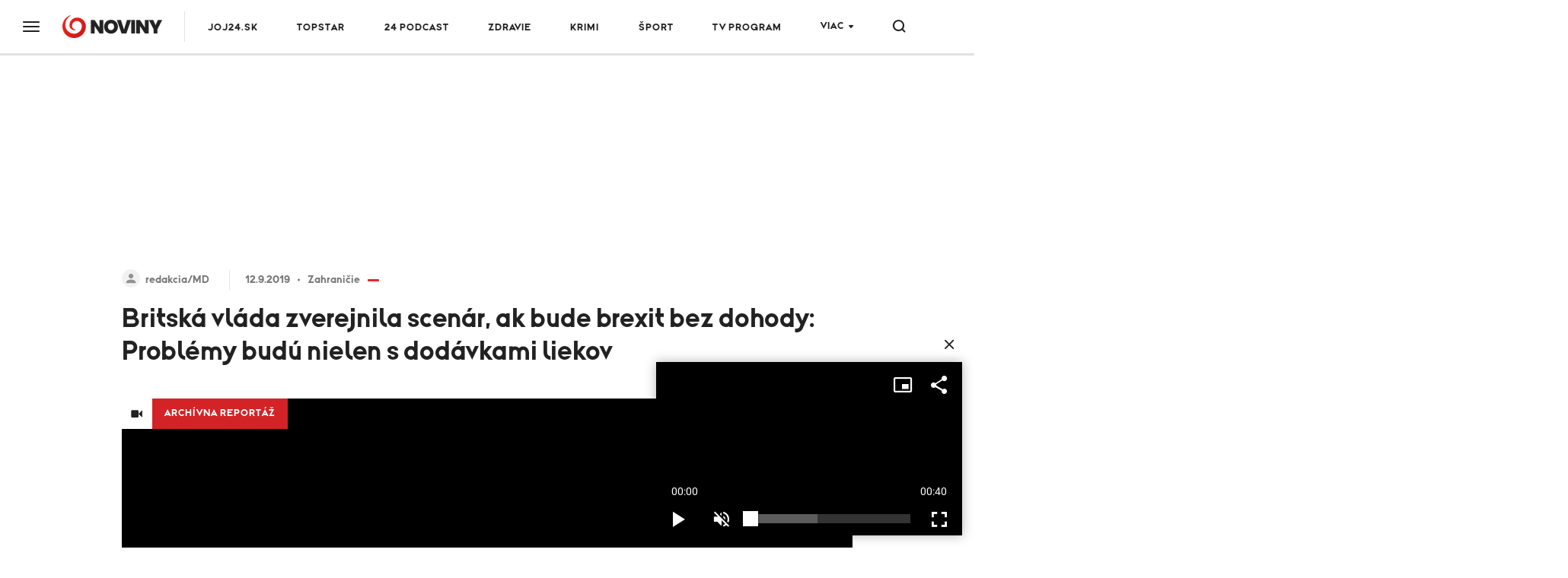

--- FILE ---
content_type: text/html;charset=UTF-8
request_url: https://www.noviny.sk/zahranicie/469374-britska-vlada-zverejnila-scenar-ak-bude-brexit-bez-dohody-zdrazia-nielen-potraviny-a-lieky
body_size: 23009
content:
<!DOCTYPE html>
<!--[if lt IE 9]> <html lang="sk" class="lte-ie9"><![endif]-->
<!--[if IE 9]> <html lang="sk" class="ie9"><![endif]-->
<!--[if gt IE 9]><!-->
<html lang="sk"
"" "">
<!--<![endif]-->
<head>
    <meta charset="utf-8">
    <meta http-equiv="X-UA-Compatible" content="IE=edge">
    <meta name="viewport" content="width=device-width, initial-scale=1.0, maximum-scale=1">

<title>Britská vláda zverejnila scenár, ak bude brexit bez dohody: Problémy budú nielen s dodávkami liekov</title>
<meta name="description" content="LONDÝN- Britská vláda zverejnila &quot;pesimistický&quot; scenár ak Veľká Británia odíde z Európskej únie bez dohody. Podľa predpokladov vlády výrazne dodávky elektrického prúdu a zvýšia sa aj ceny za osobnú dopravu. Niektoré lieky a potraviny budú, zrejme, nedostupným tovarom.  To ale nie je všetko, čo môže tvrdý brexit priniesť. ">
<meta name="keywords" content="brexit, scenár, odchod Británie">
<meta property="article:section" content="Zahraničie">
<link rel="canonical" href="https://www.noviny.sk/zahranicie/469374-britska-vlada-zverejnila-scenar-ak-bude-brexit-bez-dohody-zdrazia-nielen-potraviny-a-lieky">
<meta property="og:description" content="LONDÝN- Britská vláda zverejnila &quot;pesimistický&quot; scenár ak Veľká Británia odíde z Európskej únie bez dohody. Podľa predpokladov vlády výrazne dodávky elektrického prúdu a zvýšia sa aj ceny za osobnú dopravu. Niektoré lieky a potraviny budú, zrejme, nedostupným tovarom.  To ale nie je všetko, čo môže tvrdý brexit priniesť. ">
<meta property="og:image" content="https://img.joj.sk/r1200x/c7c0d4b6-8f1b-4e6d-ae06-212609c3b99b">
<meta property="og:title" content="Britská vláda zverejnila scenár, ak bude brexit bez dohody: Problémy budú nielen s dodávkami liekov">
<meta property="og:type" content="article">
<meta property="og:url" content="https://www.noviny.sk/zahranicie/469374-britska-vlada-zverejnila-scenar-ak-bude-brexit-bez-dohody-zdrazia-nielen-potraviny-a-lieky">
<meta property="publish-date" content="2019-09-12">
<meta property="twitter:card" content="summary">
<meta property="twitter:description" content="LONDÝN- Britská vláda zverejnila &quot;pesimistický&quot; scenár ak Veľká Británia odíde z Európskej únie bez dohody. Podľa predpokladov vlády výrazne dodávky elektrického prúdu a zvýšia sa aj ceny za osobnú dopravu. Niektoré lieky a potraviny budú, zrejme, nedostupným tovarom.  To ale nie je všetko, čo môže tvrdý brexit priniesť. ">
<meta property="twitter:image" content="https://img.joj.sk/r1200x/c7c0d4b6-8f1b-4e6d-ae06-212609c3b99b">
<meta property="twitter:title" content="Britská vláda zverejnila scenár, ak bude brexit bez dohody: Problémy budú nielen s dodávkami liekov">
<meta name="video_class" content="has_video">    <link rel="apple-touch-icon" sizes="57x57" href="https://img.joj.sk/r57x57/67e7c914-e3cf-4727-975d-206ff5e6ddb1.png">
    <link rel="apple-touch-icon" sizes="60x60" href="https://img.joj.sk/r60x60/67e7c914-e3cf-4727-975d-206ff5e6ddb1.png">
    <link rel="apple-touch-icon" sizes="72x72" href="https://img.joj.sk/r72x72/67e7c914-e3cf-4727-975d-206ff5e6ddb1.png">
    <link rel="apple-touch-icon" sizes="76x76" href="https://img.joj.sk/r76x76/67e7c914-e3cf-4727-975d-206ff5e6ddb1.png">
    <link rel="apple-touch-icon" sizes="114x114" href="https://img.joj.sk/r114x114/67e7c914-e3cf-4727-975d-206ff5e6ddb1.png">
    <link rel="apple-touch-icon" sizes="120x120" href="https://img.joj.sk/r120x120/67e7c914-e3cf-4727-975d-206ff5e6ddb1.png">
    <link rel="apple-touch-icon" sizes="144x144" href="https://img.joj.sk/r144x144/67e7c914-e3cf-4727-975d-206ff5e6ddb1.png">
    <link rel="apple-touch-icon" sizes="152x152" href="https://img.joj.sk/r152x152/67e7c914-e3cf-4727-975d-206ff5e6ddb1.png">
    <link rel="apple-touch-icon" sizes="167x167" href="https://img.joj.sk/r167x167/67e7c914-e3cf-4727-975d-206ff5e6ddb1.png">
    <link rel="apple-touch-icon" sizes="180x180" href="https://img.joj.sk/r180x180/67e7c914-e3cf-4727-975d-206ff5e6ddb1.png">

    <link rel="icon" type="image/png" sizes="16x16" href="https://img.joj.sk/r16x16/67e7c914-e3cf-4727-975d-206ff5e6ddb1.png">
    <link rel="icon" type="image/png" sizes="32x32" href="https://img.joj.sk/r32x32/67e7c914-e3cf-4727-975d-206ff5e6ddb1.png">
    <link rel="icon" type="image/png" sizes="48x48" href="https://img.joj.sk/r48x48/67e7c914-e3cf-4727-975d-206ff5e6ddb1.png">
    <link rel="icon" type="image/png" sizes="96x96" href="https://img.joj.sk/r96x96/67e7c914-e3cf-4727-975d-206ff5e6ddb1.png">
    <link rel="icon" type="image/png" sizes="192x192" href="https://img.joj.sk/r192x192/67e7c914-e3cf-4727-975d-206ff5e6ddb1.png">

    <link href="/html/styles/index.2d5a51e8.css" rel="stylesheet">
    <script src="/html/scripts/index.f3a2edd8.js" type="module"></script>

    <!-- IE9 and Lower -->
    <!--[if lt IE 9]>
    <script src="https://oss.maxcdn.com/html5shiv/3.7.2/html5shiv.min.js"></script>
    <script src="https://oss.maxcdn.com/respond/1.4.2/respond.min.js"></script>
    <script src="https://cdnjs.cloudflare.com/ajax/libs/es5-shim/4.5.7/es5-shim.min.js"></script>
    <![endif]-->

<!--
<meta name="referrer" content="no-referrer-when-downgrade" />
 end -->

<meta name="google-site-verification" content="lnAl5Bhts78OfNTRN2UMVA4H8yHHpZvxz1LQgQCb1ww" />
<!-- DIDOMI CMP -->
<script type="text/javascript">(function(){function i(e){if(!window.frames[e]){if(document.body&&document.body.firstChild){var t=document.body;var n=document.createElement("iframe");n.style.display="none";n.name=e;n.title=e;t.insertBefore(n,t.firstChild)}else{setTimeout(function(){i(e)},5)}}}function e(n,o,r,f,s){function e(e,t,n,i){if(typeof n!=="function"){return}if(!window[o]){window[o]=[]}var a=false;if(s){a=s(e,i,n)}if(!a){window[o].push({command:e,version:t,callback:n,parameter:i})}}e.stub=true;e.stubVersion=2;function t(i){if(!window[n]||window[n].stub!==true){return}if(!i.data){return}var a=typeof i.data==="string";var e;try{e=a?JSON.parse(i.data):i.data}catch(t){return}if(e[r]){var o=e[r];window[n](o.command,o.version,function(e,t){var n={};n[f]={returnValue:e,success:t,callId:o.callId};if(i.source){i.source.postMessage(a?JSON.stringify(n):n,"*")}},o.parameter)}}if(typeof window[n]!=="function"){window[n]=e;if(window.addEventListener){window.addEventListener("message",t,false)}else{window.attachEvent("onmessage",t)}}}e("__tcfapi","__tcfapiBuffer","__tcfapiCall","__tcfapiReturn");i("__tcfapiLocator")})();</script><script type="text/javascript">(function(){(function(e,i,o){var n=document.createElement("link");n.rel="preconnect";n.as="script";var t=document.createElement("link");t.rel="dns-prefetch";t.as="script";var r=document.createElement("script");r.id="spcloader";r.type="text/javascript";r["async"]=true;r.charset="utf-8";window.didomiConfig=window.didomiConfig||{};window.didomiConfig.sdkPath=window.didomiConfig.sdkPath||o||"https://sdk.privacy-center.org/";const d=window.didomiConfig.sdkPath;var a=d+e+"/loader.js?target_type=notice&target="+i;if(window.didomiConfig&&window.didomiConfig.user){var c=window.didomiConfig.user;var s=c.country;var f=c.region;if(s){a=a+"&country="+s;if(f){a=a+"&region="+f}}}n.href=d;t.href=d;r.src=a;var m=document.getElementsByTagName("script")[0];m.parentNode.insertBefore(n,m);m.parentNode.insertBefore(t,m);m.parentNode.insertBefore(r,m)})("7bc8fe3e-069e-4621-afe7-c5ff56e791f0","8iTEJYFT")})();</script>

<script type="text/javascript">
window.didomiConfig={app:{logoUrl:'https://img.joj.sk/rx100/6ea238d2-aadd-48ea-a8e2-611ee2ec39e7'}};
</script>
<!-- End of DIDOMI CMP -->

<!-- ADBLOCKER <script type="text/javascript">!(function(a,_name){a[_name]=a[_name]||function I(){(I.q=I.q||[]).push(arguments)},a[_name].v=a[_name].v||2,a[_name].s="1";!(function(a,I,k,g){function Q(k,g){try{Q=a.localStorage,(k=JSON.parse(Q[decodeURI(decodeURI('%256%37%25%365t%25%34%39tem'))]("_aQS02ODUxNzYwMzc1NEFCM0Q1MTgxNUMyRTEtMQ")).lgk||[])&&(g=a[I].pubads())&&k.forEach((function(a){a&&a[0]&&g.setTargeting(a[0],a[1]||"")}))}catch(b){}var Q}try{(g=a[I]=a[I]||{}).cmd=g.cmd||[],typeof g.pubads===k?Q():typeof g.cmd.unshift===k?g.cmd.unshift(Q):g.cmd.push(Q)}catch(b){}})(window,decodeURI(decodeURI('%67%256%66%6f%2567%6c%256%35%25%374a%25%36%37')),"function");;})(window,decodeURI(decodeURI('%25%36%31%64%256%64ir%256%31%25%36%63')));!(function(a,I,k,g){k=a.createElement(I),a=a.getElementsByTagName(I)[0],k.async=1,k.src="https://askdriver.com/scripts/i8997qtv38dmkkl2p_g4xz55l1g595.bundle.js",(g=0)&&g(k),a.parentNode.insertBefore(k,a)})(document,"script");</script> -->

<!-- R2B2 Prebid --
<script type="text/javascript" src="//delivery.r2b2.cz/hb/jojGroupSk/noviny.sk"></script>
<!-- End of R2B2 Prebid -->

<!-- Teads cookieless 28.8. jk-->
<script>
  window.teads_analytics = window.teads_analytics || {};
  window.teads_analytics.analytics_tag_id = "PUB_27880";
  window.teads_analytics.share = window.teads_analytics.share || function() {
    ;(window.teads_analytics.shared_data = window.teads_analytics.shared_data || []).push(arguments)
  };
</script>
<script async src="https://a.teads.tv/analytics/tag.js"></script>
<!-- Teads cookieless -->    <script>
        var PageData = {"pollsUrl":"https://polls.joj.sk/api/v1/poll","minutaStylesUrl":"https://minuta.joj.sk/vue/css/default.css","gemiusAccountId":"bQCbiYcGLK6cs6x28yUdRZZD.BfFZHBIO5yW_sIaQoP.W7","gemiusPlayerId":""}
    </script>

<script>
    function adBlockEnabledBodyTest() {
        return new Promise(resolve => {
            var AdStatus;
            var iframe = document.createElement('iframe');
            var randomNum = Math.floor(Math.random() * (10000 - 123 + 1)) + 123;
            var protocol = window.location.protocol;
            var host = window.location.host;

            iframe.src = "".concat("https://www.noviny.sk/adblocker" + '/').concat(randomNum, "/ads.html");
            iframe.height = "1px";
            iframe.width = "1px";
            iframe.id = 'some-ad';

            function getRequest(iframe, success, error) {
                var xhr = new XMLHttpRequest();
                xhr.open("GET", iframe.src);

                xhr.onreadystatechange = function() {
                    if (xhr.readyState == 4) {
                        if (xhr.status == 200) {
                            success(xhr.responseText);
                        } else {
                            error(xhr, xhr.status);
                        }
                    }
                };
                xhr.send();
            }

            getRequest(iframe, function(response) {
                document.body.appendChild(iframe);
            }, function(xhr, status) {
                if (status === 0) {
                    document.body.appendChild(iframe);
                }
            });

            var promise = new Promise(function(resolve, reject) {
                setTimeout(function() {
                    var someAd = document.getElementById('some-ad');
                    if (someAd === null || someAd.style.display == "none" || someAd.style.display == "hidden" || someAd.style.visibility == "hidden" || someAd.offsetHeight === 0) {
                        AdStatus = true;
                    } else {
                        AdStatus = false;
                    }
                    return resolve(AdStatus);
                }, 1000);
            });

            promise.then(function(done) {
                return resolve(done);
            });
        });
    }
</script>
<script>
  (function(i,s,o,g,r,w,a,m) { i['Stanka']=r;i[r]=i[r]||function() { (i[r].q=i[r].q||[]).push(arguments)},i[w]=i[w] || function() { (i[w].q=i[w].q||[]).push(arguments) },i[r].l=1*new Date();a=s.createElement(o),m=s.getElementsByTagName(o)[0];a.async=1;a.src=g;m.parentNode.insertBefore(a,m) } )(window,document,'script',"https://harvester.joj.sk/api/v1/harvester.js",'st','wt');
  st( { chart: "noviny.noviny-global.articles,noviny.noviny-38.articles,noviny.noviny-1.articles", chart_title: "", resource: "ares.article.469374", url: "https://www.noviny.sk/zahranicie/469374-britska-vlada-zverejnila-scenar-ak-bude-brexit-bez-dohody-zdrazia-nielen-potraviny-a-lieky" } );
  
</script>
    <script type="application/ld+json">
{
    "@context": "https:\/\/schema.org",
    "@type": "NewsArticle",
    "headline": "Britská vláda zverejnila scenár, ak bude brexit bez dohody: Problémy budú nielen s dodávkami liekov",
    "datePublished": "2019-09-12T10:17:00+02:00",
    "image": [
        {
            "@type": "ImageObject",
            "url": "https:\/\/img.joj.sk\/r810x456n\/c7c0d4b6-8f1b-4e6d-ae06-212609c3b99b",
            "width": 810,
            "height": 456
        }
    ],
    "author": [
        {
            "@type": "Person",
            "name": "redakcia\/MD",
            "url": "https:\/\/www.noviny.sk\/autor\/677-redakcia-md"
        }
    ],
    "publisher": {
        "@type": "NewsMediaOrganization",
        "name": "Slovenská produkčná, a.s.",
        "logo": {
            "@type": "ImageObject",
            "url": "https:\/\/img.joj.sk\/ebb796a12d3bcfce653885303fb3973f",
            "width": 580,
            "height": 327
        }
    },
    "articleBody": "<p>Výrazné zdraženie elektriny, problémy s dodávkami liekov a niektorých čerstvých potravín. Značné komplikácie nastanú aj v doprave cez Lamanšský prieliv , možno očakávať aj nepokoje v Severnom Írsku. Takéto ale aj iné dopady by mohli pocítiť Britia pri brexite bez dohody, uvádza to analýza, ktorú zverejnila britská vláda. Dokument má 5 strán a poukazuje na pravdepodobný pesimistický scenár po tvrdom brexite.&nbsp;<\/p>\n<p>V analýze sa uvádza, že hneď v prvý deň odchodu Británie z EÚ bez dohody, by mohol nastať 40 až 60- percentný pokles v objeme kamiónov, ktoré prechádzajú cez Lamanšský prieliv. Kvôli novým kontrolám, ktoré sa vykonávajú, by mohlo Britov čakať aj zdraženie v osobnej doprave.&nbsp;Podľa správy by ale k nedostatku jedla ako takého dôjsť nemalo, niektoré druhy čerstvých potravín sa ale začnú v obchodoch objavovať menej. Nedostatok hrozí v prípade liekov, pretože tie do Británie privážajú cez prístav v Dovere. Analýza taktiež predpovedá pravdepodobné <strong>zvýšenie cien za dodávky elektrického prúdu, zvýšenie cien potravín a paliva .&nbsp;<\/strong><\/p>\n<p><em><strong>\"Naprieč Spojeným kráľovstvom dôjde k protestom a kontraprotestom, ktoré môžu pohltiť značný objem policajných prostriedkov. Taktiež môže narásť verejný neporiadok a napätie v komunitách,\"<\/strong><\/em> píše sa ďalej vo vládnom dokumente.&nbsp;<\/p>\n<p><\/p>\n<p>Materiál bol vypracovaný v rámci&nbsp;Operation Yellowhammer, čo je označenie pre prípravu vlády na variant odchodu z EÚ bez rozvodovej dohody. Dolná komora britského parlamentu v pondelok prijala uznesenie, ktorého cieľom bolo donútiť kabinet k zverejneniu všetkých aktuálnych dokumentov súvisiacich so spomínanou operáciou. Očakávané komplikácie v hospodárstve Severného Írska potom potom pravdepodobne vyústia v protesty a blokády na cestách.&nbsp;<\/p>\n<p>Premiér Boris Johnson si aj napriek tomuto pesimistickému scenáru stojí za svojím, že Británia sa s tvrdým odchodom vysporiada. Do odchodu z EÚ im zostáva už len 50 dní. Líder opozičných labouristov Jeremy Corbyn na Twitteri po zverejnení analýzy uviedol, že<em><strong> \"Johnson musí byť zastavený\".<\/strong><\/em><\/p>\n<p><\/p>\n<p><\/p>\n<p>​<\/p>",
    "url": "https:\/\/www.noviny.sk\/zahranicie\/469374-britska-vlada-zverejnila-scenar-ak-bude-brexit-bez-dohody-zdrazia-nielen-potraviny-a-lieky",
    "mainEntityOfPage": {
        "@type": "WebPage",
        "@id": "https:\/\/www.noviny.sk\/zahranicie\/469374-britska-vlada-zverejnila-scenar-ak-bude-brexit-bez-dohody-zdrazia-nielen-potraviny-a-lieky"
    },
    "citation": [
        {
            "@context": "https:\/\/schema.org",
            "@type": "CreativeWork",
            "name": "noviny.sk\/čtk"
        }
    ],
    "dateModified": "2019-09-12T10:17:49+02:00",
    "description": " Britská vláda zverejnila \"pesimistický\" scenár ak Veľká Británia odíde z Európskej únie bez dohody. Podľa predpokladov vlády výrazne dodávky elektrického prúdu a zvýšia sa aj ceny za osobnú dopravu. Niektoré lieky a potraviny budú, zrejme, nedostupným tovarom.  To ale nie je všetko, čo môže tvrdý brexit priniesť. ",
    "dateline": "LONDÝN",
    "alternativeHeadline": "Potraviny a ceny za elektrinu sa zvýšia",
    "articleSection": [
        "Zahraničie",
        "Slováci v EÚ"
    ],
    "video": {
        "@type": "VideoObject",
        "name": "Boj o brexit pokračuje",
        "description": "Boj o brexit pokračuje",
        "thumbnailUrl": "https:\/\/img.joj.sk\/r800x450\/d5ea5f8e-73ec-482d-92f9-197717744f59",
        "uploadDate": "2019-09-06T20:24:31+02:00",
        "duration": "T0M40S",
        "embedUrl": "https:\/\/media.noviny.sk\/embed\/5e86d92f-74b1-4dd8-8c8a-0bbea40be895"
    }
}
</script>
<script async="async" src="https://www.noviny.sk/prebid/prebid9.48.0.js" type="application/javascript"></script><script async="async" src="https://ced.sascdn.com/tag/4204/smart.js" type="application/javascript"></script><script type="application/javascript">function generateId5PartnerData() { return btoa('8='+encodeURIComponent(window.location.href)+'&12='+encodeURIComponent(window.navigator.userAgent)); }var PREBID_TIMEOUT = 2000;var pbjs = pbjs || {};pbjs.que = pbjs.que || [];var vhcskhyfeg = {mediaTypes: function () {return {
    banner: {
        sizes: [
            [300, 250],
            [300, 300]
        ]
    }
};}, bids: function () {return [
    {
        bidder: 'adf',
        params: {
            mid: 586927
        }
    },
    {
        bidder: 'rtbhouse',
        params: {
            region: 'prebid-eu', //required
            publisherId: 'pcMwbiyUckP7GVtVLT6V', //required,
        }
    },
    {
        bidder: 'r2b2',
        params: {
            pid: 'noviny.sk/prebid/300x300_right1/0'
        }
    }
];}, format: function () { return {code: "square", mediaTypes: vhcskhyfeg.mediaTypes(), bids: vhcskhyfeg.bids()}; }};var holhnuobvh = {mediaTypes: function () {return {
    banner: {
        sizes: [
            [300, 250],
            [300, 600],
            [300, 300]
        ]
    }
};}, bids: function () {return [
    {
        bidder: 'adf',
        params: {
            mid: 586926
        }
    },
    {
        bidder: 'rtbhouse',
        params: {
            region: 'prebid-eu', //required
            publisherId: 'pcMwbiyUckP7GVtVLT6V', //required,
        }
    },
    {
        bidder: 'r2b2',
        params: {
            pid: 'noviny.sk/prebid/300x600_right2/0'
        }
    }
];}, format: function () { return {code: "square_2", mediaTypes: holhnuobvh.mediaTypes(), bids: holhnuobvh.bids()}; }};var ivyslvopyx = {mediaTypes: function () {return {
    banner: {
        sizes: [
            //[2000, 1400],
            [1800, 1000],
            [970, 250],
            [970, 90],
            [728, 90],
        ]
    }
};}, bids: function () {return [
    {
        bidder: 'adf',
        params: {
            mid: 593805
        }
    },
    {
        bidder: 'rtbhouse',
        params: {
            region: 'prebid-eu', //required
            publisherId: 'pcMwbiyUckP7GVtVLT6V', //required,
        }
    },
    {
        bidder: 'r2b2',
        params: {
            pid: 'noviny.sk/prebid/1000x200/0'
        }
    }
];}, format: function () { return {code: "branding", mediaTypes: ivyslvopyx.mediaTypes(), bids: ivyslvopyx.bids()}; }};var bwzxntiodm = {mediaTypes: function () {return {
    banner: {
        sizes: [
            [320, 50],
            [320, 100],
            [300, 250]
        ]
    }
};}, bids: function () {return [
    {
        bidder: 'adf',
        params: {
            mid: 593805
        }
    },
    {
        bidder: 'rtbhouse',
        params: {
            region: 'prebid-eu', //required
            publisherId: 'pcMwbiyUckP7GVtVLT6V', //required,
        }
    },
    {
        bidder: 'r2b2',
        params: {
            pid: 'noviny.sk/prebid/300x250/1'
        }
    }
];}, format: function () { return {code: "branding_mobile", mediaTypes: bwzxntiodm.mediaTypes(), bids: bwzxntiodm.bids()}; }};var akkypumbog = {mediaTypes: function () {return {
    banner: {
        sizes: [
            [300, 250],
            [336, 280],
            [300, 300],
            [480, 320],
            [580, 400]
        ]
    }
};}, bids: function () {return [
    {
        bidder: 'adf',
        params: {
            mid: 586928
        }
    },
    {
        bidder: 'rtbhouse',
        params: {
            region: 'prebid-eu', //required
            publisherId: 'pcMwbiyUckP7GVtVLT6V', //required,
        }
    },
    {
        bidder: 'teads',
        params: {
            pageId: 197524,
            placementId: 213209
        }
    },
    {
        bidder: 'r2b2',
        params: {
            pid: 'noviny.sk/prebid/480x300_article1/0'
        }
    },
    /*{
        bidder: 'connectad',
        params: {
            networkId: 516,
            siteId: 1118834,
        }
    },*/
];}, format: function () { return {code: "square_article_1", mediaTypes: akkypumbog.mediaTypes(), bids: akkypumbog.bids()}; }};var tavojriaya = {mediaTypes: function () {return {
    banner: {
        sizes: [
            [300, 250],
            [300, 300],
            [300, 600]
        ]
    }
};}, bids: function () {return [
    {
        bidder: 'adf',
        params: {
            mid: 586928
        }
    },
    {
        bidder: 'rtbhouse',
        params: {
            region: 'prebid-eu', //required
            publisherId: 'pcMwbiyUckP7GVtVLT6V', //required,
        }
    },
    {
        bidder: 'teads',
        params: {
            pageId: 197524,
            placementId: 213209
        }
    },
    {
        bidder: 'r2b2',
        params: {
            pid: 'noviny.sk/prebid/300x600_article1/1'
        }
    },
  /*  {
        bidder: 'connectad',
        params: {
            networkId: 516,
            siteId: 3181986,
        }
    },    */
];}, format: function () { return {code: "mobile_square_article_1", mediaTypes: tavojriaya.mediaTypes(), bids: tavojriaya.bids()}; }};var tbhmowxsvx = {mediaTypes: function () {return {
    banner: {
        sizes: [
            [300, 250],
            [336, 280],
            [300, 300],
            [480, 320],
            [580, 400]
        ]
    }
};}, bids: function () {return [
    {
        bidder: 'adf',
        params: {
            mid: 719997
        }
    },
    {
        bidder: 'rtbhouse',
        params: {
            region: 'prebid-eu', //required
            publisherId: 'pcMwbiyUckP7GVtVLT6V', //required,
        }
    },
    {
        bidder: 'teads',
        params: {
            pageId: 197524,
            placementId: 213209
        }
    }
];}, format: function () { return {code: "square_article_2", mediaTypes: tbhmowxsvx.mediaTypes(), bids: tbhmowxsvx.bids()}; }};var gvjprvcruc = {mediaTypes: function () {return {
    banner: {
        sizes: [
            [300, 250],
            [300, 300],
            [300, 600]
        ]
    }
};}, bids: function () {return [
    {
        bidder: 'adf',
        params: {
            mid: 719997
        }
    },
    {
        bidder: 'rtbhouse',
        params: {
            region: 'prebid-eu', //required
            publisherId: 'pcMwbiyUckP7GVtVLT6V', //required,
        }
    },
    {
        bidder: 'teads',
        params: {
            pageId: 197524,
            placementId: 213209
        }
    }
];}, format: function () { return {code: "mobile_square_article_2", mediaTypes: gvjprvcruc.mediaTypes(), bids: gvjprvcruc.bids()}; }};var xbngybldmy = {mediaTypes: function () {return {
    banner: {
        sizes: [
            [300, 250],
            [336, 280],
            [300, 300],
            [480, 320],
            [580, 400]
        ]
    }
};}, bids: function () {return [
    {
        bidder: 'adf',
        params: {
            mid: 1605138
        }
    },
    {
        bidder: 'rtbhouse',
        params: {
            region: 'prebid-eu', //required
            publisherId: 'pcMwbiyUckP7GVtVLT6V', //required,
        }
    },
    {
        bidder: 'teads',
        params: {
            pageId: 197524,
            placementId: 213209
        }
    },
    {
        bidder: 'r2b2',
        params: {
            pid: 'noviny.sk/prebid/480x300_underarticle/0'
        }
    }
];}, format: function () { return {code: "square_under_article", mediaTypes: xbngybldmy.mediaTypes(), bids: xbngybldmy.bids()}; }};var ejtvtqvdfk = {mediaTypes: function () {return {
    banner: {
        sizes: [
            [300, 250],
            [300, 300],
            [300, 600]
        ]
    }
};}, bids: function () {return [
    {
        bidder: 'adf',
        params: {
            mid: 1605138
        }
    },
    {
        bidder: 'rtbhouse',
        params: {
            region: 'prebid-eu', //required
            publisherId: 'pcMwbiyUckP7GVtVLT6V', //required,
        }
    },
    {
        bidder: 'r2b2',
        params: {
            pid: 'noviny.sk/prebid/300x600_underarticle/1'
        }
    },
        {
        bidder: 'teads',
        params: {
            pageId: 197524,
            placementId: 213209
        }
    }
];}, format: function () { return {code: "mobile_square_under_article", mediaTypes: ejtvtqvdfk.mediaTypes(), bids: ejtvtqvdfk.bids()}; }};var vvxmfqbwrh = {mediaTypes: function () {return {
    banner: {
        sizes: [
            [320, 50],
            [320, 100]
        ]
    }
};}, bids: function () {return [
    {
        bidder: 'adf',
        params: {
            mid: 686194
        }
    },
    {
        bidder: 'rtbhouse',
        params: {
            region: 'prebid-eu', //required
            publisherId: 'pcMwbiyUckP7GVtVLT6V', //required,
        }
    }
];}, format: function () { return {code: "mobile_sticky", mediaTypes: vvxmfqbwrh.mediaTypes(), bids: vvxmfqbwrh.bids()}; }};var adUnits = [vhcskhyfeg.format(),holhnuobvh.format(),ivyslvopyx.format(),bwzxntiodm.format(),akkypumbog.format(),tavojriaya.format(),tbhmowxsvx.format(),gvjprvcruc.format(),xbngybldmy.format(),ejtvtqvdfk.format(),vvxmfqbwrh.format()];pbjs.que.push(function() {pbjs.addAdUnits(adUnits);pbjs.setConfig({currency:{
  adServerCurrency: "EUR",
  defaultRates: {
    USD: {
      EUR: 0.87
    }
  }
},consentManagement:{
            gdpr: {
              cmpApi: "iab",
              timeout: 5000,
              actionTimeout: 10000,
              defaultGdprScope: true
            }
},priceGranularity:"dense",floors:{
enforcement: {
             enforceJS: true //default to true
          },
data: {
            currency: "EUR",
            skipRate: 5,
            schema: {
                fields: [ "adUnitCode", "mediaType", "size"]
            },
            values: {
                "branding|*|2000x1400": 2.00,
                "branding|*|*": 0.60,
                "Leaderboard_1200|*|*": 0.60,
                "square|video|*": 0.40,
                "square|*|*": 0.40,
                "square_2|*|*": 0.40,
                "square_article_1|video|*": 1.00,
                "square_article_1|*|*": 0.50,
                "square_article_2|*|*": 0.40,
                "square_article_3|*|*": 0.30,
                "square_under_article|*|*": 0.30,
                "square_gallery|*|*": 0.40,
                "branding_mobile|*|*": 0.40,
                "mobile_square_article_1|*|*": 0.50,
                "mobile_square_article_2|*|*": 0.40,
                "mobile_square_article_3|*|*": 0.30,
                "mobile_square_under_article|*|*": 0.30,
                "mobile_square_gallery|*|*": 0.40,
                "mobile_sticky|*|*": 0.70,
                "program_square|*|*": 0.40,
                "program_wide|*|*": 0.40,
                "*|*|*": 0.25,
            }
        }
    },deviceAccess:true,"userSync": {userIds:[{name:"id5Id",params:{partner:1308,pd:generateId5PartnerData()},storage:{type:"html5",name:"id5id",expires:90,refreshInSeconds:8*3600}}],auctionDelay:50,filterSettings: {
    iframe: {
        bidders: "*",
        filter: "include"
    },
    image: {
        bidders: "*",
        filter: "include"
    }
}}});pbjs.bidderSettings = {standard:{storageAllowed: true}};pbjs.requestBids({bidsBackHandler: sendAdserverRequest});});var sendAdserverRequest = function(bidResponses) {sas.cmd.push(function() {pbjs.que.push(function() {var bid = pbjs.getHighestCpmBids("square")[0];if (bid) {sas.setHeaderBiddingWinner("square", bid);}var bid = pbjs.getHighestCpmBids("square_2")[0];if (bid) {sas.setHeaderBiddingWinner("square_2", bid);}var bid = pbjs.getHighestCpmBids("branding")[0];if (bid) {sas.setHeaderBiddingWinner("branding", bid);}var bid = pbjs.getHighestCpmBids("branding_mobile")[0];if (bid) {sas.setHeaderBiddingWinner("branding_mobile", bid);}var bid = pbjs.getHighestCpmBids("square_article_1")[0];if (bid) {sas.setHeaderBiddingWinner("square_article_1", bid);}var bid = pbjs.getHighestCpmBids("mobile_square_article_1")[0];if (bid) {sas.setHeaderBiddingWinner("mobile_square_article_1", bid);}var bid = pbjs.getHighestCpmBids("square_article_2")[0];if (bid) {sas.setHeaderBiddingWinner("square_article_2", bid);}var bid = pbjs.getHighestCpmBids("mobile_square_article_2")[0];if (bid) {sas.setHeaderBiddingWinner("mobile_square_article_2", bid);}var bid = pbjs.getHighestCpmBids("square_under_article")[0];if (bid) {sas.setHeaderBiddingWinner("square_under_article", bid);}var bid = pbjs.getHighestCpmBids("mobile_square_under_article")[0];if (bid) {sas.setHeaderBiddingWinner("mobile_square_under_article", bid);}var bid = pbjs.getHighestCpmBids("mobile_sticky")[0];if (bid) {sas.setHeaderBiddingWinner("mobile_sticky", bid);}sas.render();});});};setTimeout(function() {sendAdserverRequest();}, PREBID_TIMEOUT);</script><script type="application/javascript">var sas = sas || {};sas.cmd = sas.cmd || [];sas.cmd.push(function() {sas.setup({"networkid":4204,"domain":"https:\/\/adapi.smartadserver.com","async":true,"renderMode":2});});</script><script type="application/javascript">var sizeConfig = [{"mediaQuery":"(min-width: 300px) and (max-width: 768px)","siteScreenName":"small screen","formatIDs":[{"id":"107969","tagId":"branding_mobile"},{"id":"107971","tagId":"mobile_square_article_1"},{"id":"107972","tagId":"mobile_square_article_2"},{"id":"107974","tagId":"mobile_square_under_article"},{"id":"118500","tagId":"mobile_sticky"}]},{"mediaQuery":"(min-width: 769px) and (max-width: 999999px)","siteScreenName":"big screen \/ other","formatIDs":[{"id":"107962","tagId":"square"},{"id":"107964","tagId":"square_2"},{"id":"107630","tagId":"branding"},{"id":"107965","tagId":"square_article_1"},{"id":"107966","tagId":"square_article_2"},{"id":"122073","tagId":"square_under_article"},{"id":"118608","tagId":"megabanner"}]}];var selectedSmartFormats;for(var n=0; n<sizeConfig.length; n++){var windowMatch = window.matchMedia(sizeConfig[n].mediaQuery),isMatch = windowMatch.matches;if (isMatch){selectedSmartFormats = sizeConfig[n].formatIDs;break;}}</script><script type="application/javascript">sas.cmd.push(function() {sas.call("onecall", {siteId: 480156,pageId: 1708689,formats: selectedSmartFormats, target: 'section_name=zahranicie;url=https%3A%2F%2Fwww.noviny.sk%2Fzahranicie%2F469374-britska-vlada-zverejnila-scenar-ak-bude-brexit-bez-dohody-zdrazia-nielen-potraviny-a-lieky;domain_name=www.noviny.sk;article_id=469374;article_kw=brexit%2Cscenar%2Codchod-britanie'}, {onNoad: function(a) {if (a.tagId == "square") {var bid = pbjs.getHighestCpmBids("square")[0];if (bid) {sas.setHeaderBiddingWinner("square", bid);var i = document.createElement("iframe");i.style.overflow = "hidden";i.setAttribute('frameBorder', 0);i.setAttribute('scrolling', 'no');document.getElementById("square").appendChild(i);pbjs.renderAd(i.contentWindow.document, bid.adId);i.contentWindow.document.body.style.padding = '0';i.contentWindow.document.body.style.margin = '0';}}if (a.tagId == "square_2") {var bid = pbjs.getHighestCpmBids("square_2")[0];if (bid) {sas.setHeaderBiddingWinner("square_2", bid);var i = document.createElement("iframe");i.style.overflow = "hidden";i.setAttribute('frameBorder', 0);i.setAttribute('scrolling', 'no');document.getElementById("square_2").appendChild(i);pbjs.renderAd(i.contentWindow.document, bid.adId);i.contentWindow.document.body.style.padding = '0';i.contentWindow.document.body.style.margin = '0';}}if (a.tagId == "branding") {var bid = pbjs.getHighestCpmBids("branding")[0];if (bid) {sas.setHeaderBiddingWinner("branding", bid);var i = document.createElement("iframe");i.style.width = 1000;i.style.height = 200;i.style.overflow = "hidden";i.setAttribute('frameBorder', 0);i.setAttribute('scrolling', 'no');document.getElementById("branding").appendChild(i);pbjs.renderAd(i.contentWindow.document, bid.adId);i.contentWindow.document.body.style.padding = '0';i.contentWindow.document.body.style.margin = '0';}}if (a.tagId == "branding_mobile") {var bid = pbjs.getHighestCpmBids("branding_mobile")[0];if (bid) {sas.setHeaderBiddingWinner("branding_mobile", bid);var i = document.createElement("iframe");i.style.overflow = "hidden";i.setAttribute('frameBorder', 0);i.setAttribute('scrolling', 'no');document.getElementById("branding_mobile").appendChild(i);pbjs.renderAd(i.contentWindow.document, bid.adId);i.contentWindow.document.body.style.padding = '0';i.contentWindow.document.body.style.margin = '0';}}if (a.tagId == "square_article_1") {var bid = pbjs.getHighestCpmBids("square_article_1")[0];if (bid) {sas.setHeaderBiddingWinner("square_article_1", bid);var i = document.createElement("iframe");i.style.overflow = "hidden";i.setAttribute('frameBorder', 0);i.setAttribute('scrolling', 'no');document.getElementById("square_article_1").appendChild(i);pbjs.renderAd(i.contentWindow.document, bid.adId);i.contentWindow.document.body.style.padding = '0';i.contentWindow.document.body.style.margin = '0';}}if (a.tagId == "mobile_square_article_1") {var bid = pbjs.getHighestCpmBids("mobile_square_article_1")[0];if (bid) {sas.setHeaderBiddingWinner("mobile_square_article_1", bid);var i = document.createElement("iframe");i.style.overflow = "hidden";i.setAttribute('frameBorder', 0);i.setAttribute('scrolling', 'no');document.getElementById("mobile_square_article_1").appendChild(i);pbjs.renderAd(i.contentWindow.document, bid.adId);i.contentWindow.document.body.style.padding = '0';i.contentWindow.document.body.style.margin = '0';}}if (a.tagId == "square_article_2") {var bid = pbjs.getHighestCpmBids("square_article_2")[0];if (bid) {sas.setHeaderBiddingWinner("square_article_2", bid);var i = document.createElement("iframe");i.style.overflow = "hidden";i.setAttribute('frameBorder', 0);i.setAttribute('scrolling', 'no');document.getElementById("square_article_2").appendChild(i);pbjs.renderAd(i.contentWindow.document, bid.adId);i.contentWindow.document.body.style.padding = '0';i.contentWindow.document.body.style.margin = '0';}}if (a.tagId == "mobile_square_article_2") {var bid = pbjs.getHighestCpmBids("mobile_square_article_2")[0];if (bid) {sas.setHeaderBiddingWinner("mobile_square_article_2", bid);var i = document.createElement("iframe");i.style.overflow = "hidden";i.setAttribute('frameBorder', 0);i.setAttribute('scrolling', 'no');document.getElementById("mobile_square_article_2").appendChild(i);pbjs.renderAd(i.contentWindow.document, bid.adId);i.contentWindow.document.body.style.padding = '0';i.contentWindow.document.body.style.margin = '0';}}if (a.tagId == "square_under_article") {var bid = pbjs.getHighestCpmBids("square_under_article")[0];if (bid) {sas.setHeaderBiddingWinner("square_under_article", bid);var i = document.createElement("iframe");i.style.overflow = "hidden";i.setAttribute('frameBorder', 0);i.setAttribute('scrolling', 'no');document.getElementById("square_under_article").appendChild(i);pbjs.renderAd(i.contentWindow.document, bid.adId);i.contentWindow.document.body.style.padding = '0';i.contentWindow.document.body.style.margin = '0';}}if (a.tagId == "mobile_square_under_article") {var bid = pbjs.getHighestCpmBids("mobile_square_under_article")[0];if (bid) {sas.setHeaderBiddingWinner("mobile_square_under_article", bid);var i = document.createElement("iframe");i.style.overflow = "hidden";i.setAttribute('frameBorder', 0);i.setAttribute('scrolling', 'no');document.getElementById("mobile_square_under_article").appendChild(i);pbjs.renderAd(i.contentWindow.document, bid.adId);i.contentWindow.document.body.style.padding = '0';i.contentWindow.document.body.style.margin = '0';}}if (a.tagId == "mobile_sticky") {var bid = pbjs.getHighestCpmBids("mobile_sticky")[0];if (bid) {sas.setHeaderBiddingWinner("mobile_sticky", bid);var i = document.createElement("iframe");i.style.overflow = "hidden";i.setAttribute('frameBorder', 0);i.setAttribute('scrolling', 'no');document.getElementById("mobile_sticky").appendChild(i);pbjs.renderAd(i.contentWindow.document, bid.adId);i.contentWindow.document.body.style.padding = '0';i.contentWindow.document.body.style.margin = '0';}}}});});</script><meta name="theme-color" content="#ea272b">

<style>
    
        .app-noviny-1 {
            --primary: #ea272b;
            --primary-rgb: 234, 39, 43;
        }

        .bg-noviny-1 {
            background: #ea272b !important;
        }

        .color-noviny-1 {
            color: #ea272b !important;
        }

        .app-noviny-2 {
            --primary: #7d134f;
            --primary-rgb: 125, 19, 79;
        }

        .bg-noviny-2 {
            background: #7d134f !important;
        }

        .color-noviny-2 {
            color: #7d134f !important;
        }

        .app-noviny-3 {
            --primary: #f9918f;
            --primary-rgb: 249, 145, 143;
        }

        .bg-noviny-3 {
            background: #f9918f !important;
        }

        .color-noviny-3 {
            color: #f9918f !important;
        }

        .app-noviny-147 {
            --primary: #bc9103;
            --primary-rgb: 188, 145, 3;
        }

        .bg-noviny-147 {
            background: #bc9103 !important;
        }

        .color-noviny-147 {
            color: #bc9103 !important;
        }

        .app-noviny-169 {
            --primary: #37db8c;
            --primary-rgb: 55, 219, 140;
        }

        .bg-noviny-169 {
            background: #37db8c !important;
        }

        .color-noviny-169 {
            color: #37db8c !important;
        }

        .app-noviny-274 {
            --primary: #27399a;
            --primary-rgb: 39, 57, 154;
        }

        .bg-noviny-274 {
            background: #27399a !important;
        }

        .color-noviny-274 {
            color: #27399a !important;
        }

        .app-noviny-296 {
            --primary: #ff6655;
            --primary-rgb: 255, 102, 85;
        }

        .bg-noviny-296 {
            background: #ff6655 !important;
        }

        .color-noviny-296 {
            color: #ff6655 !important;
        }

        .app-noviny-328 {
            --primary: #99cc33;
            --primary-rgb: 153, 204, 51;
        }

        .bg-noviny-328 {
            background: #99cc33 !important;
        }

        .color-noviny-328 {
            color: #99cc33 !important;
        }

        .app-noviny-345 {
            --primary: #3b3d47;
            --primary-rgb: 59, 61, 71;
        }

        .bg-noviny-345 {
            background: #3b3d47 !important;
        }

        .color-noviny-345 {
            color: #3b3d47 !important;
        }
</style>
    <script src=""></script>
<!-- Caroda / JK 10.01.2022 -->
<script src="https://publisher.caroda.io/videoPlayer/caroda.min.js?ctok=0a22d1063368" crossorigin="anonymous" defer></script>
<!-- END of Caroda -->

<!-- Google Tag Manager -->
<script>(function(w,d,s,l,i){w[l]=w[l]||[];w[l].push({'gtm.start':
new Date().getTime(),event:'gtm.js'});var f=d.getElementsByTagName(s)[0],
j=d.createElement(s),dl=l!='dataLayer'?'&l='+l:'';j.async=true;j.src=
'https://www.googletagmanager.com/gtm.js?id='+i+dl;f.parentNode.insertBefore(j,f);
})(window,document,'script','dataLayer','GTM-M5L2SM2');</script>
<!-- End Google Tag Manager -->

<!-- Start of AM Interstitial -->
<!--
<script async src = "https://securepubads.g.doubleclick.net/tag/js/gpt.js" ></script>
<script>
window . googletag = window . googletag || { cmd : []};
googletag . cmd . push ( function () {
var slot = googletag . defineOutOfPageSlot (
'/60947613/noviny.sk/non_standard_1' ,
googletag . enums . OutOfPageFormat . INTERSTITIAL );
if ( slot ) slot . addService ( googletag . pubads ());
googletag . enableServices ();
googletag . display ( slot );
});
</script>
-->
<!-- End of AM Interstitial -->

<meta name="google-site-verification" content="q0cHWRiBFYUjzjI-8kqzc52DnQ1196rh6nV_-wea1sA" />
<script async id="ebx" src="//applets.ebxcdn.com/ebx.js"></script> <!-- znackovanie webu pre social -->
</head>
<body  class=" -rte""">
<!-- Google Tag Manager (noscript) -->
<noscript><iframe src="https://www.googletagmanager.com/ns.html?id=GTM-M5L2SM2"
height="0" width="0" style="display:none;visibility:hidden"></iframe></noscript>
<!-- End Google Tag Manager (noscript) -->

<style>
.c-header .c-priority-nav {max-width: 90%;}
.c-rte table {border: 1px solid #ccc;}
.c-rte table td {border-right: 1px solid #ccc;}
.img picture img {
    transition-property:transform;transition-duration:.2s;--transform-rotate:0;
    --transform-translate-x:0;--transform-translate-y:0;
    --transform-skew-x:0;--transform-skew-y:0;
    --transform-scale-x:1;--transform-scale-y:1;
    transform:translateX(var(--transform-translate-x)) translateY(var(--transform-translate-y)) rotate(var(--transform-rotate)) skewX(var(--transform-skew-x)) skewY(var(--transform-skew-y)) scaleX(var(--transform-scale-x)) scaleY(var(--transform-scale-y));
}
.img:hover picture img, .img:hover picture source {--transform-scale-x:1.1;--transform-scale-y:1.1;}
.c-article .img:hover picture:before {opacity: 0;}
.c-content .c-minuta .content .message .content a {color: var(--primary);}
.c-priority-nav .p-plus__primary-nav-item a, .c-priority-nav .p-plus__toggle-btn {padding: 0 15px;}
.c-author-widget .link {padding-right: 7px;}
.c-author-widget .link .img {margin-right: 7px;}

@media (max-width: 999px) {
    .c-hero.-v1 .swiper-slide {border-bottom: 3px solid #fff;}
}
.c-header {z-index: 1000000;}
.s-3rdparty-branding {z-index: 999;}
.dark-mode .c-content .c-minuta .content .message .header .c-title {
    color: #000000;
}
</style><!-- (C)2000-2011 Gemius SA - gemiusAudience / noviny - zahranicne -->
<script>
    <!--//--><![CDATA[//><!--
    var pp_gemius_identifier = "dwLgIoNIm2WT4bP5dApFQ8VIzZXBX48WBYA5t3gSHM..G7";
    var pp_gemius_use_cmp = true;
    // lines below shouldn't be edited
    function gemius_pending(i) {  window[i] = window[i] || function() { var x = window[i+'_pdata'] = window[i+'_pdata'] || []; x[x.length]=arguments; }; };
    gemius_pending('gemius_hit'); gemius_pending('gemius_event'); gemius_pending('pp_gemius_hit'); gemius_pending('pp_gemius_event');
    (function(d,t) { try { var gt=d.createElement(t),s=d.getElementsByTagName(t)[0],l='http'+((location.protocol==='https:')?'s':''); gt.setAttribute('async','async');
gt.setAttribute('defer','defer'); gt.src=l+"://gask.hit.gemius.pl/xgemius.js"; s.parentNode.insertBefore(gt,s); } catch (e) { } } )(document,'script');
    //--><!]]>
</script>

    <div class="c-content-backdrop"></div>
<header class="c-header">
    <div class="separator">
        <div class="inner"></div>
    </div>
    <button class="hamburger" data-toggle="modal" data-target="#hamburgerMenu">
        <i class="icon icon-burger"></i>
    </button>
    <a href="https://www.noviny.sk/" class="logo">
        <img data-srcset="https://img.joj.sk/rx30/6ea238d2-aadd-48ea-a8e2-611ee2ec39e7 1x, https://img.joj.sk/rx60/6ea238d2-aadd-48ea-a8e2-611ee2ec39e7 2x, https://img.joj.sk/rx90/6ea238d2-aadd-48ea-a8e2-611ee2ec39e7 3x"
             class="lazyload"
             alt="Noviny.sk"
             src="https://img.joj.sk/rx30/6ea238d2-aadd-48ea-a8e2-611ee2ec39e7"
       >
    </a>

        <div class="primary-actions">
            <nav class="c-priority-nav">
                <ul class="js-primary-nav">
                    <li>
                        
                        <a href="https://joj24.noviny.sk" title="JOJ24.SK">JOJ24.SK</a>
                    </li>
                    <li>
                        
                        <a href="https://topstar.noviny.sk" title="TOPSTAR">TOPSTAR</a>
                    </li>
                    <li>
                        
                        <a href="https://plus.noviny.sk/24podcast" title="24 podcast">24 podcast</a>
                    </li>
                    <li>
                        
                        <a href="https://zdravie.noviny.sk" title="Zdravie">Zdravie</a>
                    </li>
                    <li>
                        
                        <a href="https://www.noviny.sk/krimi" title="Krimi">Krimi</a>
                    </li>
                    <li>
                        
                        <a href="https://sport.noviny.sk" title="Šport">Šport</a>
                    </li>
                    <li>
                        
                        <a href="https://www.noviny.sk/tv-program" title="TV program">TV program</a>
                    </li>
                    <li>
                        
                        <a href="https://www.noviny.sk/slovensko" title="Slovensko - aktuality">Slovensko - aktuality</a>
                    </li>
                    <li>
                        
                        <a href="https://www.noviny.sk/zahranicie" title="Zahraničie" class="is-active">Zahraničie</a>
                    </li>
                    <li>
                        
                        <a href="https://www.noviny.sk/pocasie" title="Počasie">Počasie</a>
                    </li>
                    <li>
                        
                        <a href="https://www.noviny.sk/politika" title="Politika">Politika</a>
                    </li>
                    <li>
                        
                        <a href="https://www.noviny.sk/ekonomika" title="Ekonomika">Ekonomika</a>
                    </li>
                    <li>
                        
                        <a href="https://www.noviny.sk/horoskopy" title="Horoskopy">Horoskopy</a>
                    </li>
                    <li>
                        
                        <a href="https://www.noviny.sk/slovaci_v_eu" title="Slováci v EÚ">Slováci v EÚ</a>
                    </li>
                    <li>
                        
                        <a href="https://www.noviny.sk/koronavirus" title="Koronavírus">Koronavírus</a>
                    </li>
                    <li>
                        
                        <a href="https://smechlapi.noviny.sk" title="SME CHLAPI">SME CHLAPI</a>
                    </li>
                    <li>
                        
                        <a href="https://history.noviny.sk" title="History">History</a>
                    </li>
                    <li>
                        
                        <a href="https://video.noviny.sk/rozhovory-12-plus" title="Rozhovory 12 PLUS">Rozhovory 12 PLUS</a>
                    </li>
                    <li>
                        
                        <a href="https://www.noviny.sk/pr-spravy" title="PR správy">PR správy</a>
                    </li>
                    <li>
                        
                        <a href="https://ms2025.joj.sk/" title="MS v hokeji">MS v hokeji</a>
                    </li>
                    <li>
                        
                        <a href="https://joj24.noviny.sk/eurovolby-2024" title="Eurovoľby 2024">Eurovoľby 2024</a>
                    </li>
                    <li>
                        
                        <a href="https://www.noviny.sk/na-hrane-tv-joj" title="NA HRANE TV JOJ">NA HRANE TV JOJ</a>
                    </li>
                    <li>
                        
                        <a href="https://www.noviny.sk/darovanevianoce" title="Darované Vianoce">Darované Vianoce</a>
                    </li>
                    <li>
                        
                        <a href="https://www.noviny.sk/nas-tim" title="Náš tím">Náš tím</a>
                    </li>
                </ul>
            </nav>
<form class="search" action="https://www.noviny.sk/vysledky-vyhladavania">
    <button type="button" class="search-toggle js-search-toggle">
        <i class="icon icon-search"></i>
    </button>
    <div class="search-bar js-search-wrapper">
        <div class="container">
            <div class="content">
                <i class="icon icon-search"></i>
                <input type="search" name="q" placeholder="Hľadaj na noviny.sk">
                <button type="button" class="clear-search js-search-clear">
                    <i class="icon icon-close-circle"></i>
                </button>
            </div>
        </div>
    </div>
</form>
        </div>
        <div class="secondary-actions">
<a href="https://www.noviny.sk/pocasie/mesta/443-bratislava" class="group">
    <div class="weather-icon">
        <img src="/html/assets/weather/zdp.svg" alt="Zatiahnuté, dažďové prehánky">
    </div>
    <div class="content">
        <div class="title">9°</div>
        <div class="sub">Bratislava</div>
    </div>
</a>
<div class="group">
    <div class="content">
        <div class="title">
                Klaudia
        </div>
        <div class="sub">17.11.2025</div>
    </div>
</div>
        </div>
</header>

<div class="modal fade" id="hamburgerMenu" tabindex="-1" role="dialog" aria-hidden="true">
    <div class="modal-dialog" role="document">
        <div class="modal-content">
            <header class="header">
                <button class="cross-portal-toggle js-cross-portal-toggle">
                    <i class="icon icon-menu-grid"></i>
                    Ďalšie od TV JOJ
                </button>
                <button class="close" data-dismiss="modal" aria-label="Close">
                    <i class="icon icon-close"></i>
                </button>
            </header>
            <div class="cross-portal js-cross-portal-menu">
                <header class="header">
                    <button class="cross-portal-toggle js-cross-portal-toggle">
                        <i class="icon icon-triangle-arrow-left"></i>
                        Späť
                    </button>
                    <button class="close" data-dismiss="modal" aria-label="Close">
                        <i class="icon icon-close"></i>
                    </button>
                </header>
                <div class="scroll-content" data-simplebar>
                    <div class="logo">
                        <i class="icon icon-joj-symbol"></i>
                    </div>
                    <nav
                            class="main">
                        <ul>
                            <li>
                                <a href="https://www.noviny.sk">Noviny.sk</a>
                            </li>
                            <li>
                                <a href="https://www.joj.sk">JOJ</a>
                            </li>
                            <li>
                                <a href="https://play.joj.sk">JOJ PLAY</a>
                            </li>
                            <li>
                                <a href="https://jojsport.joj.sk">JOJ ŠPORT</a>
                            </li>
                            <li>
                                <a href="https://www.joj.cz">JOJ CZ</a>
                            </li>
                            <li>
                                <a href="https://www.jojgroup.sk">JOJ GROUP</a>
                            </li>
                        </ul>
                    </nav>
                    <nav
                            class="secondary">
                        <ul>
                            <li>
                                <a href="https://sport.noviny.sk">Šport</a>
                            </li>
                            <li>
                                <a href="https://zenske.joj.sk">Ženské</a>
                            </li>
                            <li>
                                <a href="https://topstar.noviny.sk">TopStar</a>
                            </li>
                            <li>
                                <a href="https://smechlapi.noviny.sk">Sme chlapi</a>
                            </li>
                            <li>
                                <a href="https://video.noviny.sk">Videonoviny</a>
                            </li>
                            <li>
                                <a href="https://ranne.noviny.sk">Ranné noviny</a>
                            </li>
                            <li>
                                <a href="https://www.noviny.sk/na-hrane-tv-joj">NA HRANE TV JOJ</a>
                            </li>
                            <li>
                                <a href="https://zdravie.noviny.sk">Zdravie</a>
                            </li>
                            <li>
                                <a href="https://plus.noviny.sk/24podcast">24 podcast</a>
                            </li>
                            <li>
                                <a href="https://joj24.noviny.sk">joj24.sk</a>
                            </li>
                            <li>
                                <a href="https://history.noviny.sk">History</a>
                            </li>
                            <li>
                                <a href="https://www.europskenoviny.sk/?utm_source=noviny.sk&amp;utm_medium=menu_click&amp;utm_campaign=eunoviny_v_menu">eunoviny.sk</a>
                            </li>
                        </ul>
                    </nav>
<ul class="c-socials">
    <li><a href="https://www.instagram.com/tvjoj/" target="_blank"><i class="icon icon-instagram"></i></a></li>
    <li><a href="https://www.facebook.com/noviny.sk" target="_blank"><i class="icon icon-facebook"></i></a></li>
    <li><a href="https://www.youtube.com/c/TVJOJofficial" target="_blank"><i class="icon icon-youtube"></i></a></li>
</ul>
                    <p class="info">
                        Copyright 2025 Československá filmová společnost, s.r.o. <span class="separator">·</span>
                        Webdesign by <a href="https://kennymax.sk">Kennymax</a>
                    </p>
                </div>
            </div>
            <div class="in-site">
                <div class="scroll-content" data-simplebar>
                    <div class="logo">
                        <img data-srcset="https://img.joj.sk/rx30/6ea238d2-aadd-48ea-a8e2-611ee2ec39e7 1x, https://img.joj.sk/rx60/6ea238d2-aadd-48ea-a8e2-611ee2ec39e7 2x, https://img.joj.sk/rx90/6ea238d2-aadd-48ea-a8e2-611ee2ec39e7 3x"
                             class="lazyload"
                             alt="Noviny.sk"
                             src="https://img.joj.sk/rx90/52cb3b5d-719b-46f1-a7e7-6cb80594735a"
                       >
                    </div>
                    <nav class="secondary">
                        <ul>
                            <li>
                                
                                <a href="https://joj24.noviny.sk" title="JOJ24.SK">JOJ24.SK</a>
                            </li>
                            <li>
                                
                                <a href="https://topstar.noviny.sk" title="TOPSTAR">TOPSTAR</a>
                            </li>
                            <li>
                                
                                <a href="https://plus.noviny.sk/24podcast" title="24 podcast">24 podcast</a>
                            </li>
                            <li>
                                
                                <a href="https://zdravie.noviny.sk" title="Zdravie">Zdravie</a>
                            </li>
                            <li>
                                
                                <a href="https://www.noviny.sk/krimi" title="Krimi">Krimi</a>
                            </li>
                            <li>
                                
                                <a href="https://sport.noviny.sk" title="Šport">Šport</a>
                            </li>
                            <li>
                                
                                <a href="https://www.noviny.sk/tv-program" title="TV program">TV program</a>
                            </li>
                            <li>
                                
                                <a href="https://www.noviny.sk/slovensko" title="Slovensko - aktuality">Slovensko - aktuality</a>
                                    <button class="dropdown-toggle" role="button" data-toggle="dropdown"
                                            aria-haspopup="true" aria-expanded="false">
                                        <i class="icon icon-close-circle"></i>
                                    </button>
                                    <ul class="dropdown-menu">
                                        <li>
                                            
                                            <a href="https://www.noviny.sk/slovensko/bratislava" title="Bratislava">Bratislava</a>
                                        </li>
                                        <li>
                                            
                                            <a href="https://www.noviny.sk/slovensko/trnava" title="Trnava">Trnava</a>
                                        </li>
                                        <li>
                                            
                                            <a href="https://www.noviny.sk/slovensko/trencin" title="Trenčín">Trenčín</a>
                                        </li>
                                        <li>
                                            
                                            <a href="https://www.noviny.sk/slovensko/nitra" title="Nitra">Nitra</a>
                                        </li>
                                        <li>
                                            
                                            <a href="https://www.noviny.sk/slovensko/zilina" title="Žilina">Žilina</a>
                                        </li>
                                        <li>
                                            
                                            <a href="https://www.noviny.sk/slovensko/banska-bystrica" title="Banská Bystrica">Banská Bystrica</a>
                                        </li>
                                        <li>
                                            
                                            <a href="https://www.noviny.sk/slovensko/presov" title="Prešov">Prešov</a>
                                        </li>
                                        <li>
                                            
                                            <a href="https://www.noviny.sk/slovensko/kosice" title="Košice">Košice</a>
                                        </li>
                                    </ul>
                            </li>
                            <li>
                                
                                <a href="https://www.noviny.sk/zahranicie" title="Zahraničie" class="is-active">Zahraničie</a>
                            </li>
                            <li>
                                
                                <a href="https://www.noviny.sk/pocasie" title="Počasie">Počasie</a>
                                    <button class="dropdown-toggle" role="button" data-toggle="dropdown"
                                            aria-haspopup="true" aria-expanded="false">
                                        <i class="icon icon-close-circle"></i>
                                    </button>
                                    <ul class="dropdown-menu">
                                        <li>
                                            
                                            <a href="https://www.noviny.sk/pocasie" title="Úvod">Úvod</a>
                                        </li>
                                        <li>
                                            
                                            <a href="https://www.noviny.sk/pocasie/mesta" title="Mestá">Mestá</a>
                                        </li>
                                        <li>
                                            
                                            <a href="https://www.noviny.sk/pocasie/dovolenkove-destinacie" title="Dovolenkové destinácie">Dovolenkové destinácie</a>
                                        </li>
                                        <li>
                                            
                                            <a href="https://www.noviny.sk/pocasie/svetove-metropoly" title="Svetové metropoly">Svetové metropoly</a>
                                        </li>
                                    </ul>
                            </li>
                            <li>
                                
                                <a href="https://www.noviny.sk/politika" title="Politika">Politika</a>
                            </li>
                            <li>
                                
                                <a href="https://www.noviny.sk/ekonomika" title="Ekonomika">Ekonomika</a>
                            </li>
                            <li>
                                
                                <a href="https://www.noviny.sk/horoskopy" title="Horoskopy">Horoskopy</a>
                            </li>
                            <li>
                                
                                <a href="https://www.noviny.sk/slovaci_v_eu" title="Slováci v EÚ">Slováci v EÚ</a>
                            </li>
                            <li>
                                
                                <a href="https://www.noviny.sk/koronavirus" title="Koronavírus">Koronavírus</a>
                            </li>
                            <li>
                                
                                <a href="https://smechlapi.noviny.sk" title="SME CHLAPI">SME CHLAPI</a>
                            </li>
                            <li>
                                
                                <a href="https://history.noviny.sk" title="History">History</a>
                            </li>
                            <li>
                                
                                <a href="https://video.noviny.sk/rozhovory-12-plus" title="Rozhovory 12 PLUS">Rozhovory 12 PLUS</a>
                            </li>
                            <li>
                                
                                <a href="https://www.noviny.sk/pr-spravy" title="PR správy">PR správy</a>
                            </li>
                            <li>
                                
                                <a href="https://ms2025.joj.sk/" title="MS v hokeji">MS v hokeji</a>
                            </li>
                            <li>
                                
                                <a href="https://joj24.noviny.sk/eurovolby-2024" title="Eurovoľby 2024">Eurovoľby 2024</a>
                            </li>
                            <li>
                                
                                <a href="https://www.noviny.sk/na-hrane-tv-joj" title="NA HRANE TV JOJ">NA HRANE TV JOJ</a>
                            </li>
                            <li>
                                
                                <a href="https://www.noviny.sk/darovanevianoce" title="Darované Vianoce">Darované Vianoce</a>
                            </li>
                            <li>
                                
                                <a href="https://www.noviny.sk/nas-tim" title="Náš tím">Náš tím</a>
                            </li>
                        </ul>
                    </nav>
                    <div class="c-article-wrapper">
<div >
    <article class="c-article -inline -xs">
        <a href="https://www.noviny.sk/zahranicie/1135040-ozbrojenci-v-nigerii-uniesli-desiatky-skolacok-z-internatu" class="img">
            <picture><source type="image/webp" data-srcset="https://img.joj.sk/r70x70n/bda84e87-fedf-4b7b-b7cb-c6238156bb8f.webp"><img class="lazyload " data-src="https://img.joj.sk/r70x70n/bda84e87-fedf-4b7b-b7cb-c6238156bb8f" src="https://img.joj.sk/r70x70/52cb3b5d-719b-46f1-a7e7-6cb80594735a" alt="Ozbrojenci v Nigérii uniesli desiatky školáčok z internátu" title="Ozbrojenci v Nigérii uniesli desiatky školáčok z internátu"></picture>
        </a>
        <div class="content">
            <h3 class="title">
                <a href="https://www.noviny.sk/zahranicie/1135040-ozbrojenci-v-nigerii-uniesli-desiatky-skolacok-z-internatu">
                <span class="media">
                    <i class="icon icon-camera"></i>
                </span>
                    Ozbrojenci v Nigérii uniesli desiatky školáčok z internátu
                </a>
            </h3>
        </div>
    </article>
    <article class="c-article -inline -xs">
        <a href="https://www.noviny.sk/krimi/1135039-inspekcia-ukoncila-vysetrovanie-policajtov-podozrivych-z-mucenia-a-zneuzitia-pravomoci" class="img">
            <picture><source type="image/webp" data-srcset="https://img.joj.sk/r70x70n/576c279c-cbaa-4985-bc57-ae4671ecfa58.webp"><img class="lazyload " data-src="https://img.joj.sk/r70x70n/576c279c-cbaa-4985-bc57-ae4671ecfa58" src="https://img.joj.sk/r70x70/52cb3b5d-719b-46f1-a7e7-6cb80594735a" alt="Inšpekcia ukončila vyšetrovanie policajtov podozrivých z mučenia a zneužitia právomoci" title="Inšpekcia ukončila vyšetrovanie policajtov podozrivých z mučenia a zneužitia právomoci"></picture>
        </a>
        <div class="content">
            <h3 class="title">
                <a href="https://www.noviny.sk/krimi/1135039-inspekcia-ukoncila-vysetrovanie-policajtov-podozrivych-z-mucenia-a-zneuzitia-pravomoci">
                <span class="media">
                    <i class="icon icon-camera"></i>
                </span>
                    Inšpekcia ukončila vyšetrovanie policajtov podozrivých z mučenia a zneužitia právomoci
                </a>
            </h3>
        </div>
    </article>
    <article class="c-article -inline -xs">
        <a href="https://www.noviny.sk/zahranicie/1135019-policajti-v-nemecku-postrelili-nepocujuce-dievca-ktore-na-nich-zautocilo-nozmi" class="img">
            <picture><source type="image/webp" data-srcset="https://img.joj.sk/r70x70n/89625f6f-7b7f-4a9c-aacc-ffc783de34be.webp"><img class="lazyload " data-src="https://img.joj.sk/r70x70n/89625f6f-7b7f-4a9c-aacc-ffc783de34be" src="https://img.joj.sk/r70x70/52cb3b5d-719b-46f1-a7e7-6cb80594735a" alt="Policajti v Nemecku postrelili nepočujúce dievča, ktoré na nich zaútočilo nožmi" title="Policajti v Nemecku postrelili nepočujúce dievča, ktoré na nich zaútočilo nožmi"></picture>
        </a>
        <div class="content">
            <h3 class="title">
                <a href="https://www.noviny.sk/zahranicie/1135019-policajti-v-nemecku-postrelili-nepocujuce-dievca-ktore-na-nich-zautocilo-nozmi">
                <span class="media">
                    <i class="icon icon-camera"></i>
                </span>
                    Policajti v Nemecku postrelili nepočujúce dievča, ktoré na nich zaútočilo nožmi
                </a>
            </h3>
        </div>
    </article>
    <article class="c-article -inline -xs">
        <a href="https://www.noviny.sk/slovensko/1135008-marek-26-s-autizmom-bura-myty-je-redaktorom-relacie-tv-joj-a-sme-tu" class="img">
            <picture><source type="image/webp" data-srcset="https://img.joj.sk/r70x70n/058598b9-dbd9-40d0-9d70-ab4154f6ead2.webp"><img class="lazyload " data-src="https://img.joj.sk/r70x70n/058598b9-dbd9-40d0-9d70-ab4154f6ead2" src="https://img.joj.sk/r70x70/52cb3b5d-719b-46f1-a7e7-6cb80594735a" alt='Marek (26) s autizmom búra mýty: Je redaktorom relácie TV JOJ "A sme tu"' title='Marek (26) s autizmom búra mýty: Je redaktorom relácie TV JOJ "A sme tu"'></picture>
        </a>
        <div class="content">
            <h3 class="title">
                <a href="https://www.noviny.sk/slovensko/1135008-marek-26-s-autizmom-bura-myty-je-redaktorom-relacie-tv-joj-a-sme-tu">
                <span class="media">
                    <i class="icon icon-camera"></i>
                </span>
                    Marek (26) s autizmom búra mýty: Je redaktorom relácie TV JOJ "A sme tu"
                </a>
            </h3>
        </div>
    </article>
</div>
                    </div>
                </div>
            </div>
        </div>
    </div>
</div>

    <main class="c-content">

        
<div class="s-3rdparty-branding"></div>

<div data-companionads="1" data-companionads-id="smart_branding" data-companionads-width="2000" data-companionads-height="1400"><div id="branding" class="s-branding"><script type="application/javascript">sas.cmd.push(function() { sas.render("branding"); });</script></div></div><div id="branding_mobile"><script type="application/javascript">sas.cmd.push(function() { sas.render("branding_mobile"); });</script></div>
<section class="c-section">
    <div class="container">

<div class="c-article-detail-sticky-header">
    <div class="title">Britská vláda zverejnila scenár, ak bude brexit bez dohody: Problémy budú nielen s dodávkami liekov</div>

<div class="socials-toggle">
    <button class="c-button -light -sm js-sticky-header-social-toggle">Zdielať</button>
</div>
<div class="c-socials-wrapper">
    <button class="close js-sticky-header-social-toggle" type="button">
        <i class="icon icon-close"></i>
    </button>
    <span class="text">
        Zdielať na
    </span>
    <ul class="c-socials">
        <li>
            <a href="https://www.facebook.com/sharer/sharer.php?u=https%3A%2F%2Fwww.noviny.sk%2Fzahranicie%2F469374-britska-vlada-zverejnila-scenar-ak-bude-brexit-bez-dohody-zdrazia-nielen-potraviny-a-lieky" class="c-button -light -facebook" target="_blank">
                <i class="icon icon-facebook"></i>
            </a>
        </li>
        <li>
            <a href="https://twitter.com/intent/tweet?text=Britsk%C3%A1+vl%C3%A1da+zverejnila+scen%C3%A1r%2C+ak+bude+brexit+bez+dohody%3A+Probl%C3%A9my+bud%C3%BA+nielen+s+dod%C3%A1vkami+liekov%20https%3A%2F%2Fwww.noviny.sk%2Fzahranicie%2F469374-britska-vlada-zverejnila-scenar-ak-bude-brexit-bez-dohody-zdrazia-nielen-potraviny-a-lieky" target="_blank" class="c-button -light -twitter">
                <i class="icon icon-twitter"></i>
            </a>
        </li>
        <li>
            <a href="whatsapp://send?text=Britsk%C3%A1+vl%C3%A1da+zverejnila+scen%C3%A1r%2C+ak+bude+brexit+bez+dohody%3A+Probl%C3%A9my+bud%C3%BA+nielen+s+dod%C3%A1vkami+liekov%20https%3A%2F%2Fwww.noviny.sk%2Fzahranicie%2F469374-britska-vlada-zverejnila-scenar-ak-bude-brexit-bez-dohody-zdrazia-nielen-potraviny-a-lieky" target="_blank" class="c-button -light -whatsapp">
                <i class="icon icon-whatsapp"></i>
            </a>
        </li>
        <li>
            <button class="c-button -light js-copy-url-to-clipboard" type="button">
                <i class="icon icon-link"></i>
            </button>
        </li>
    </ul>
</div>
</div>

<header class="c-article-detail-start">
    <div class="info">
        <div class="c-author-widget">
                <a href="https://www.noviny.sk/autor/677-redakcia-md" class="link">
                        <div class="img">
                            <picture><source type="image/webp" data-srcset="https://img.joj.sk/r24x24n/?default=ad3988d8-ae4d-4385-bd2c-8d8e233b85b9"><img class="lazyload img-fluid" data-src="https://img.joj.sk/r24x24n/?default=ad3988d8-ae4d-4385-bd2c-8d8e233b85b9" src="https://img.joj.sk/r24x24/52cb3b5d-719b-46f1-a7e7-6cb80594735a" alt="redakcia/MD" title="redakcia/MD"></picture>
                        </div>
                        <div class="title">redakcia/MD</div>
                </a>
        </div>
        <div class="c-article-group">
            <time class="time">
                12.9.2019
            </time>
            <a class="category" href="https://www.noviny.sk/zahranicie"><span class="text">Zahraničie</span><span class="c-portal-color bg-noviny-1"></span></a>
        </div>
    </div>
    <h1 class="c-rte-title">
        Britská vláda zverejnila scenár, ak bude brexit bez dohody: Problémy budú nielen s dodávkami liekov
    </h1>
    <div class="c-article-detail-card js-adchecker-screen is-hidden">
        <header class="header">
            <img src="/html/assets/adblock.svg" alt="Ad block" class="img">
            <h2 class="c-title">Máte vypnuté reklamy</h2>
        </header>
        <div class="content c-rte text-center">
            <p>Vďaka financiám z reklamy prinášame kvalitné a objektívne informácie. Povoľte si prosím zobrazovanie reklamy na našom webe. Ďakujeme, že podporujete kvalitnú žurnalistiku.</p>
        </div>
    </div>
    <div class="c-article hero-media js-hero-media">
            <span class="media">
                <i class="icon icon-camera"></i>
                <span class="label">Archívna reportáž</span>
            </span>

            <div class="c-player-wrap">
                <div class="attach-container js-player-attach-container">
                    <div class="c-player-detach-container js-player-detach-container">
                        <iframe width="100%" height="100%" class="js-player-container" style="position:absolute !important;top:0 !important;left:0 !important;width:100% !important;height:100% !important;border:0" data-klebetnica="fixed-video" src="https://media.noviny.sk/embed/E3p4cWz4v2N?autoplay=1" allowfullscreen allow="autoplay; fullscreen; encrypted-media; clipboard-read; clipboard-write"></iframe>
                    </div>
                </div>
            </div>

            <div class="c-article-media-source">
                <button class="embed js-embed-toggle" data-toggle="modal" data-target="#embedVideoModal" data-video-url="https://media.noviny.sk/embed/E3p4cWz4v2N?autoplay=0"><i class="icon icon-code"></i>Embed kód</button>
            </div>
    </div>
</header>
        <div class="c-article-wrapper row">
            <div class="col-lg-8">
<div class="c-rte js-article-progress">
    <p>
        
            <span class="c-color-primary">LONDÝN</span> /
         Britská vláda zverejnila "pesimistický" scenár ak Veľká Británia odíde z Európskej únie bez dohody. Podľa predpokladov vlády výrazne dodávky elektrického prúdu a zvýšia sa aj ceny za osobnú dopravu. Niektoré lieky a potraviny budú, zrejme, nedostupným tovarom.  To ale nie je všetko, čo môže tvrdý brexit priniesť. 
    </p>
    <p>Výrazné zdraženie elektriny, problémy s dodávkami liekov a niektorých čerstvých potravín. Značné komplikácie nastanú aj v doprave cez Lamanšský prieliv , možno očakávať aj nepokoje v Severnom Írsku. Takéto ale aj iné dopady by mohli pocítiť Britia pri brexite bez dohody, uvádza to analýza, ktorú zverejnila britská vláda. Dokument má 5 strán a poukazuje na pravdepodobný pesimistický scenár po tvrdom brexite.&nbsp;</p>
<p>V analýze sa uvádza, že hneď v prvý deň odchodu Británie z EÚ bez dohody, by mohol nastať 40 až 60- percentný pokles v objeme kamiónov, ktoré prechádzajú cez Lamanšský prieliv. Kvôli novým kontrolám, ktoré sa vykonávajú, by mohlo Britov čakať aj zdraženie v osobnej doprave.&nbsp;Podľa správy by ale k nedostatku jedla ako takého dôjsť nemalo, niektoré druhy čerstvých potravín sa ale začnú v obchodoch objavovať menej. Nedostatok hrozí v prípade liekov, pretože tie do Británie privážajú cez prístav v Dovere. Analýza taktiež predpovedá pravdepodobné <strong>zvýšenie cien za dodávky elektrického prúdu, zvýšenie cien potravín a paliva .&nbsp;</strong></p>
<p><em><strong>"Naprieč Spojeným kráľovstvom dôjde k protestom a kontraprotestom, ktoré môžu pohltiť značný objem policajných prostriedkov. Taktiež môže narásť verejný neporiadok a napätie v komunitách,"</strong></em> píše sa ďalej vo vládnom dokumente.&nbsp;</p>
<p><div id="square_article_1" class="c-banner"><script type="application/javascript">sas.cmd.push(function() { sas.render("square_article_1"); });</script></div><div id="mobile_square_article_1" class="c-banner"><script type="application/javascript">sas.cmd.push(function() { sas.render("mobile_square_article_1"); });</script></div><div id="AdTrackGenericInterscrollerMobile"></div></p>
<p>Materiál bol vypracovaný v rámci&nbsp;Operation Yellowhammer, čo je označenie pre prípravu vlády na variant odchodu z EÚ bez rozvodovej dohody. Dolná komora britského parlamentu v pondelok prijala uznesenie, ktorého cieľom bolo donútiť kabinet k zverejneniu všetkých aktuálnych dokumentov súvisiacich so spomínanou operáciou. Očakávané komplikácie v hospodárstve Severného Írska potom potom pravdepodobne vyústia v protesty a blokády na cestách.&nbsp;</p>
<p>Premiér Boris Johnson si aj napriek tomuto pesimistickému scenáru stojí za svojím, že Británia sa s tvrdým odchodom vysporiada. Do odchodu z EÚ im zostáva už len 50 dní. Líder opozičných labouristov Jeremy Corbyn na Twitteri po zverejnení analýzy uviedol, že<em><strong> "Johnson musí byť zastavený".</strong></em></p>
<p><div id="square_article_2" class="c-banner"><script type="application/javascript">sas.cmd.push(function() { sas.render("square_article_2"); });</script></div><div id="mobile_square_article_2" class="c-banner"><script type="application/javascript">sas.cmd.push(function() { sas.render("mobile_square_article_2"); });</script></div><div id="AdTrackGenericInterscrollerMobile"></div></p>
<p>

<div class="c-player-wrap">
    <div style="position:relative !important; width:100% !important; height:0 !important; padding-top:56.25% !important; padding-bottom:0px !important">
    <iframe src="https://media.noviny.sk/embed/Jk8wl9NHh1w?autoplay=0" style="position:absolute !important; top:0 !important; left:0 !important; width:100% !important; height:100% !important; border:0 !important;" style="position:absolute !important; top:0 !important; left:0 !important; width:100% !important; height:100% !important; border:0 !important;" allowfullscreen allow="autoplay; fullscreen; encrypted-media; clipboard-read; clipboard-write"></iframe>
</div>
    <div class="c-article-media-source">
        <button class="embed js-embed-toggle" data-toggle="modal" data-target="#embedVideoModal"
                data-video-url="https://media.noviny.sk/embed/4oviAJLP8vd">
            <i class="icon icon-code"></i>
            Embed kód
        </button>
    </div>
</div>
</p>
<p>​</p>
</div>
<footer class="c-article-detail-end">
    <div class="c-author-widget -large">
        <div class="link">
            <div class="content">
                <div>
                        <a href="https://www.noviny.sk/autor/677-redakcia-md" class="link">
                                <div class="img">
                                    <picture><source type="image/webp" data-srcset="https://img.joj.sk/r24x24n/?default=ad3988d8-ae4d-4385-bd2c-8d8e233b85b9"><img class="lazyload img-fluid" data-src="https://img.joj.sk/r24x24n/?default=ad3988d8-ae4d-4385-bd2c-8d8e233b85b9" src="https://img.joj.sk/r24x24/52cb3b5d-719b-46f1-a7e7-6cb80594735a" alt="redakcia/MD" title="redakcia/MD"></picture>
                                </div>
                                <div class="title">redakcia/MD</div>
                        </a>
                </div>
                <div class="info">
                    publikované <strong>12.9.2019 o 10:17</strong>
                        · zdroj
<strong>noviny.sk/čtk</strong>
                </div>
            </div>
        </div>
    </div>
    <div class="e-tags">
        <strong>Tagy:</strong>
        <div class="e-tag-wrapper">
            <a class="label" href="https://www.noviny.sk/tag/312-brexit" title="brexit">brexit</a>
            <a class="label" href="https://www.noviny.sk/tag/8470-scenar" title="scenár">scenár</a>
            <a class="label" href="https://www.noviny.sk/tag/35666-odchod-britanie" title="odchod Británie">odchod Británie</a>
        </div>
    </div>

<div class="c-socials-wrapper">
    <span class="text">
        Zdielať na
    </span>
    <ul class="c-socials">
        <li>
            <a href="https://www.facebook.com/sharer/sharer.php?u=https%3A%2F%2Fwww.noviny.sk%2Fzahranicie%2F469374-britska-vlada-zverejnila-scenar-ak-bude-brexit-bez-dohody-zdrazia-nielen-potraviny-a-lieky" class="c-button -light -facebook" target="_blank">
                <i class="icon icon-facebook"></i>
            </a>
        </li>
        <li>
            <a href="https://twitter.com/intent/tweet?text=Britsk%C3%A1+vl%C3%A1da+zverejnila+scen%C3%A1r%2C+ak+bude+brexit+bez+dohody%3A+Probl%C3%A9my+bud%C3%BA+nielen+s+dod%C3%A1vkami+liekov%20https%3A%2F%2Fwww.noviny.sk%2Fzahranicie%2F469374-britska-vlada-zverejnila-scenar-ak-bude-brexit-bez-dohody-zdrazia-nielen-potraviny-a-lieky" target="_blank" class="c-button -light -twitter">
                <i class="icon icon-twitter"></i>
            </a>
        </li>
        <li>
            <a href="whatsapp://send?text=Britsk%C3%A1+vl%C3%A1da+zverejnila+scen%C3%A1r%2C+ak+bude+brexit+bez+dohody%3A+Probl%C3%A9my+bud%C3%BA+nielen+s+dod%C3%A1vkami+liekov%20https%3A%2F%2Fwww.noviny.sk%2Fzahranicie%2F469374-britska-vlada-zverejnila-scenar-ak-bude-brexit-bez-dohody-zdrazia-nielen-potraviny-a-lieky" target="_blank" class="c-button -light -whatsapp">
                <i class="icon icon-whatsapp"></i>
            </a>
        </li>
        <li>
            <button class="c-button -light js-copy-url-to-clipboard" type="button">
                <i class="icon icon-link"></i>
            </button>
        </li>
    </ul>
</div>

</footer>

<div class="c-modal -embed modal fade" id="embedVideoModal" tabindex="-1" role="dialog" aria-labelledby="embedVideoModalLabel" aria-hidden="true">
    <div class="modal-dialog modal-dialog-centered" role="document">
        <div class="modal-content">
            <button type="button" class="close-modal" data-dismiss="modal" aria-label="Close">
                <i class="icon icon-close-circle"></i>
            </button>
            <h3 class="c-title">Vložte si video na vlastnú stránku</h3>
            <div class="c-button-group js-embed-switch">
                <button class="c-button active -sm -light -silent" data-text='<iframe width="640" height="360" scrolling="no" frameborder="0" allowfullscreen></iframe>'>640x360</button>
                <button class="c-button -sm -light -silent" data-text='<iframe width="860" height="480" scrolling="no" frameborder="0" allowfullscreen></iframe>'>860x480</button>
                <button class="c-button -sm -light -silent" data-text='<iframe width="960" height="540" scrolling="no" frameborder="0" allowfullscreen></iframe>'>960x540</button>
                <button class="c-button -sm -light -silent" data-text='<iframe width="1280" height="720" scrolling="no" frameborder="0" allowfullscreen></iframe>'>1280x720</button>
            </div>
            <textarea class="js-embed-textarea"></textarea>
        </div>
    </div>
</div>

<div id="square_under_article" class="c-banner"><script type="application/javascript">sas.cmd.push(function() { sas.render("square_under_article"); });</script></div><div id="mobile_square_under_article" class="c-banner"><script type="application/javascript">sas.cmd.push(function() { sas.render("mobile_square_under_article"); });</script></div>
<header class="c-section-header -bordered">
    <h2 class="c-title">Súvisiace články</h2>
</header>

<div class="c-article-wrapper">
    <article class="c-article -inline">
        
            <a href="https://www.noviny.sk/ekonomika/469358-banky-necakane-znizuju-uroky-podla-odbornikov-nie-je-vylucene-ze-za-uvery-nam-zacnu-aj-platit" class="img">
                <picture><source type="image/webp" data-srcset="https://img.joj.sk/r300x170n/5144e21944e4f0c2a20c835c8aee92a3.webp"><img class="lazyload " data-src="https://img.joj.sk/r300x170n/5144e21944e4f0c2a20c835c8aee92a3" src="https://img.joj.sk/r300x170/52cb3b5d-719b-46f1-a7e7-6cb80594735a" alt="Banky nečakane znižujú úroky. Podľa odborníkov nie je vylúčené, že za úvery nám začnú aj platiť" title="Banky nečakane znižujú úroky. Podľa odborníkov nie je vylúčené, že za úvery nám začnú aj platiť"></picture>
            </a>
            <div class="content">
                <h3 class="title">
                    <a href="https://www.noviny.sk/ekonomika/469358-banky-necakane-znizuju-uroky-podla-odbornikov-nie-je-vylucene-ze-za-uvery-nam-zacnu-aj-platit">

<span class="media">
    
            <i class="icon icon-camera"></i>






</span>

                        Banky nečakane znižujú úroky. Podľa odborníkov nie je vylúčené, že za úvery nám začnú aj platiť
                    </a>
                </h3>
                <div class="c-article-group">
                    <time class="time js-date-convert" datetime="2019-09-12T09:10:00+0200">&nbsp;</time>
                    <a class="category" href="https://www.noviny.sk/ekonomika"><span class="text">Ekonomika</span><span class="c-portal-color bg-noviny-1"></span></a>
                </div>
            </div>
    </article>
    <article class="c-article -inline">
        
            <a href="https://www.noviny.sk/zaujimavosti/469369-zasadila-obycajne-slnecnice-toto-jej-na-zahrade-vyrastlo" class="img">
                <picture><source type="image/webp" data-srcset="https://img.joj.sk/r300x170n/9b89a7ed-8068-4b24-9680-649abd8720c0.webp"><img class="lazyload " data-src="https://img.joj.sk/r300x170n/9b89a7ed-8068-4b24-9680-649abd8720c0" src="https://img.joj.sk/r300x170/52cb3b5d-719b-46f1-a7e7-6cb80594735a" alt="Zasadila obyčajné slnečnice, TOTO jej na záhrade vyrástlo" title="Zasadila obyčajné slnečnice, TOTO jej na záhrade vyrástlo"></picture>
            </a>
            <div class="content">
                <h3 class="title">
                    <a href="https://www.noviny.sk/zaujimavosti/469369-zasadila-obycajne-slnecnice-toto-jej-na-zahrade-vyrastlo">

<span class="media">
    
            <i class="icon icon-camera"></i>

            <i class="icon icon-photo-camera"></i>





</span>

                        Zasadila obyčajné slnečnice, TOTO jej na záhrade vyrástlo
                    </a>
                </h3>
                <div class="c-article-group">
                    <time class="time js-date-convert" datetime="2019-09-12T09:41:00+0200">&nbsp;</time>
                    <a class="category" href="https://www.noviny.sk/zaujimavosti"><span class="text">Zaujímavosti</span><span class="c-portal-color bg-noviny-1"></span></a>
                </div>
            </div>
    </article>
</div>
            </div>
            <div class="col-lg-4">
<div data-companionads="1" data-companionads-id="square" data-companionads-width="300" data-companionads-height="300"><div id="square" class="c-banner"><script type="application/javascript">sas.cmd.push(function() { sas.render("square"); });</script></div></div><div class="c-snappy-articles">
    <header class="header">
        <h2 class="c-title">Najčítanejšie správy</h2>
        <div class="nav c-button-group" role="tablist">
                <a class="c-button -sm -light -silent active"
                   id="period-btn-24hours-content-963" data-toggle="tab" role="tab"
                   href="#period-cont-24hours-content-963" aria-controls="period-cont-24hours-content-963"
                   aria-selected="false">
                    Dnes
                </a>
                <a class="c-button -sm -light -silent "
                   id="period-btn-7days-content-963" data-toggle="tab" role="tab"
                   href="#period-cont-7days-content-963" aria-controls="period-cont-7days-content-963"
                   aria-selected="false">
                    7 dní
                </a>
                <a class="c-button -sm -light -silent "
                   id="period-btn-1month-content-963" data-toggle="tab" role="tab"
                   href="#period-cont-1month-content-963" aria-controls="period-cont-1month-content-963"
                   aria-selected="false">
                    30 dní
                </a>
        </div>
    </header>
    <div class="tab-content">
            <div class="tab-pane fade show active" id="period-cont-24hours-content-963"
                 role="tabpanel" aria-labelledby="period-btn-24hours-content-963">
                <div class="c-article-wrapper">
                        <article class="c-article -inline -xs">
                            <div class="content">
                                <h3 class="title">
                                    <a href="https://www.noviny.sk/zahranicie/1134623-tragicka-zrazka-si-vyziadala-zivoty-piatich-mladych-ludi">
                                        Tragická zrážka si vyžiadala životy piatich mladých ľudí
                                    </a>
                                </h3>
                            </div>
                        </article>
                        <article class="c-article -inline -xs">
                            <div class="content">
                                <h3 class="title">
                                    <a href="https://www.noviny.sk/zahranicie/1134282-dvojrocne-dievcatko-zomrelo-v-zubarskom-kresle-skolabovalo-pri-beznom-zakroku">
                                        Dvojročné dievčatko zomrelo v zubárskom kresle. Skolabovalo pri bežnom zákroku
                                    </a>
                                </h3>
                            </div>
                        </article>
                        <article class="c-article -inline -xs">
                            <div class="content">
                                <h3 class="title">
                                    <a href="https://www.noviny.sk/zahranicie/1134565-smrt-pocas-spolocnej-polovacky-70-rocny-muz-neprezil-zasah-do-hlavy">
                                        Smrť počas spoločnej poľovačky: 70-ročný muž neprežil zásah do hlavy
                                    </a>
                                </h3>
                            </div>
                        </article>
                        <article class="c-article -inline -xs">
                            <div class="content">
                                <h3 class="title">
                                    <a href="https://www.noviny.sk/zahranicie/1134297-mlada-ceska-tragicky-zomrela-pri-trainsurfingu-jej-telo-nasli-pri-trati">
                                        Mladá Češka tragicky zomrela pri trainsurfingu. Jej telo našli pri trati
                                    </a>
                                </h3>
                            </div>
                        </article>
                        <article class="c-article -inline -xs">
                            <div class="content">
                                <h3 class="title">
                                    <a href="https://www.noviny.sk/zahranicie/1134349-mal-to-byt-vtip-s-hamburgerom-no-mladik-bojuje-o-zivot-podla-lekarov-mu-pomoze-len-zazrak">
                                        Mal to byť vtip s hamburgerom, no mladík bojuje o život. Podľa lekárov mu pomôže len zázrak
                                    </a>
                                </h3>
                            </div>
                        </article>
                        <article class="c-article -inline -xs">
                            <div class="content">
                                <h3 class="title">
                                    <a href="https://www.noviny.sk/zahranicie/1134674-usla-jadrovej-katastrofe-no-nie-vojne-vdovu-po-prvej-obeti-cernobyla-zabil-rusky-dron">
                                        Ušla jadrovej katastrofe, no nie vojne: Vdovu po prvej obeti Černobyľa zabil ruský dron
                                    </a>
                                </h3>
                            </div>
                        </article>
                        <article class="c-article -inline -xs">
                            <div class="content">
                                <h3 class="title">
                                    <a href="https://www.noviny.sk/zahranicie/1134891-sud-v-bangladesi-vymeral-expremierke-trest-smrti-za-zlociny-proti-ludskosti">
                                        Súd v Bangladéši vymeral expremiérke trest smrti za zločiny proti ľudskosti
                                    </a>
                                </h3>
                            </div>
                        </article>
                </div>
            </div>
            <div class="tab-pane fade " id="period-cont-7days-content-963"
                 role="tabpanel" aria-labelledby="period-btn-7days-content-963">
                <div class="c-article-wrapper">
                        <article class="c-article -inline -xs">
                            <div class="content">
                                <h3 class="title">
                                    <a href="https://www.noviny.sk/zahranicie/1134282-dvojrocne-dievcatko-zomrelo-v-zubarskom-kresle-skolabovalo-pri-beznom-zakroku">
                                        Dvojročné dievčatko zomrelo v zubárskom kresle. Skolabovalo pri bežnom zákroku
                                    </a>
                                </h3>
                            </div>
                        </article>
                        <article class="c-article -inline -xs">
                            <div class="content">
                                <h3 class="title">
                                    <a href="https://www.noviny.sk/zahranicie/1134623-tragicka-zrazka-si-vyziadala-zivoty-piatich-mladych-ludi">
                                        Tragická zrážka si vyžiadala životy piatich mladých ľudí
                                    </a>
                                </h3>
                            </div>
                        </article>
                        <article class="c-article -inline -xs">
                            <div class="content">
                                <h3 class="title">
                                    <a href="https://www.noviny.sk/zahranicie/1131630-drama-v-oblakoch-pilot-lietadla-skolaboval-pred-pristatim-kapitan-zachranil-let">
                                        Dráma v oblakoch: Pilot lietadla skolaboval pred pristátím, kapitán zachránil let
                                    </a>
                                </h3>
                            </div>
                        </article>
                        <article class="c-article -inline -xs">
                            <div class="content">
                                <h3 class="title">
                                    <a href="https://www.noviny.sk/zahranicie/1134565-smrt-pocas-spolocnej-polovacky-70-rocny-muz-neprezil-zasah-do-hlavy">
                                        Smrť počas spoločnej poľovačky: 70-ročný muž neprežil zásah do hlavy
                                    </a>
                                </h3>
                            </div>
                        </article>
                        <article class="c-article -inline -xs">
                            <div class="content">
                                <h3 class="title">
                                    <a href="https://www.noviny.sk/zahranicie/1132740-choroba-1-svetovej-vojny-sa-vratila-a-udrela-na-ukrajine">
                                        Choroba 1. svetovej vojny sa vrátila a udrela na Ukrajine
                                    </a>
                                </h3>
                            </div>
                        </article>
                        <article class="c-article -inline -xs">
                            <div class="content">
                                <h3 class="title">
                                    <a href="https://www.noviny.sk/zahranicie/1134297-mlada-ceska-tragicky-zomrela-pri-trainsurfingu-jej-telo-nasli-pri-trati">
                                        Mladá Češka tragicky zomrela pri trainsurfingu. Jej telo našli pri trati
                                    </a>
                                </h3>
                            </div>
                        </article>
                        <article class="c-article -inline -xs">
                            <div class="content">
                                <h3 class="title">
                                    <a href="https://www.noviny.sk/zahranicie/1131695-matka-pri-cuvani-autom-nestastnou-nahodou-presla-svoje-dieta-dievcatko-neprezilo">
                                        Matka pri cúvaní autom nešťastnou náhodou prešla svoje dieťa. Dievčatko neprežilo
                                    </a>
                                </h3>
                            </div>
                        </article>
                </div>
            </div>
            <div class="tab-pane fade " id="period-cont-1month-content-963"
                 role="tabpanel" aria-labelledby="period-btn-1month-content-963">
                <div class="c-article-wrapper">
                        <article class="c-article -inline -xs">
                            <div class="content">
                                <h3 class="title">
                                    <a href="https://www.noviny.sk/zahranicie/1126868-hackeri-ukradli-183-milionov-hesiel-zistite-ci-je-vas-e-mail-medzi-nimi">
                                        Hackeri ukradli 183 miliónov hesiel, zistite, či je váš e-mail medzi nimi
                                    </a>
                                </h3>
                            </div>
                        </article>
                        <article class="c-article -inline -xs">
                            <div class="content">
                                <h3 class="title">
                                    <a href="https://www.noviny.sk/zahranicie/1126303-senior-zastrelil-josefovi-14-a-karolinke-17-oboch-rodicov-obec-pre-ne-spustila-zbierku">
                                        Senior zastrelil Josefovi (14) a Karolínke (17) oboch rodičov. Obec pre nich spustila zbierku
                                    </a>
                                </h3>
                            </div>
                        </article>
                        <article class="c-article -inline -xs">
                            <div class="content">
                                <h3 class="title">
                                    <a href="https://www.noviny.sk/zahranicie/1134282-dvojrocne-dievcatko-zomrelo-v-zubarskom-kresle-skolabovalo-pri-beznom-zakroku">
                                        Dvojročné dievčatko zomrelo v zubárskom kresle. Skolabovalo pri bežnom zákroku
                                    </a>
                                </h3>
                            </div>
                        </article>
                        <article class="c-article -inline -xs">
                            <div class="content">
                                <h3 class="title">
                                    <a href="https://www.noviny.sk/zahranicie/1121865-hubarska-vasen-sa-zmenila-na-tragediu-muza-46-v-lese-dohryzli-psy">
                                        Hubárska vášeň sa zmenila na tragédiu: Muža (†46) v lese dohrýzli psy
                                    </a>
                                </h3>
                            </div>
                        </article>
                        <article class="c-article -inline -xs">
                            <div class="content">
                                <h3 class="title">
                                    <a href="https://www.noviny.sk/zahranicie/1131630-drama-v-oblakoch-pilot-lietadla-skolaboval-pred-pristatim-kapitan-zachranil-let">
                                        Dráma v oblakoch: Pilot lietadla skolaboval pred pristátím, kapitán zachránil let
                                    </a>
                                </h3>
                            </div>
                        </article>
                        <article class="c-article -inline -xs">
                            <div class="content">
                                <h3 class="title">
                                    <a href="https://www.noviny.sk/zahranicie/1134623-tragicka-zrazka-si-vyziadala-zivoty-piatich-mladych-ludi">
                                        Tragická zrážka si vyžiadala životy piatich mladých ľudí
                                    </a>
                                </h3>
                            </div>
                        </article>
                        <article class="c-article -inline -xs">
                            <div class="content">
                                <h3 class="title">
                                    <a href="https://www.noviny.sk/zahranicie/1128750-krvave-peklo-vo-vlaku-utocnici-pobodali-desiatich-ludi">
                                        Krvavé peklo vo vlaku: Útočníci pobodali jedenásť ľudí. Polícia prepustila jedného podozrivého
                                    </a>
                                </h3>
                            </div>
                        </article>
                </div>
            </div>
    </div>
</div>
<div id="square_2" class="c-banner js-sticky"><script type="application/javascript">sas.cmd.push(function() { sas.render("square_2"); });</script></div>            </div>
        </div>
    </div>
</section>
<section class="c-section">
    <div class="container">
<!-- no snippet for key 'strossle-noviny' --><!-- Engerio script / ZK 27.02.2023 -->
<div id="horizontal-50a10e2f-4938-4220-ac81-f397c0072068" data-eWidget="50a10e2f-4938-4220-ac81-f397c0072068" data-eType="horizontal" data-eListener="true"></div>
<script type="text/javascript" src="https://cdn.engerio.sk/js/widget.js"></script>
<!-- END of Engerio script --><!-- no snippet for key 'pod_clankom_adx' -->
<div class="c-article-wrapper">
    <header class="c-section-header -bordered">
        <h2 class="c-title">
                <span class="c-portal-color -primary"></span>
                Odporúčame
        </h2>
    </header>
    <div class="c-article-wrapper row">
            <div class="col-lg-6">
                <article class="c-article -absolute -center -lg">
                    <a href="https://www.noviny.sk/zahranicie/1135040-ozbrojenci-v-nigerii-uniesli-desiatky-skolacok-z-internatu" class="img">
                        <picture><source type="image/webp" data-srcset="https://img.joj.sk/r959x572n/bda84e87-fedf-4b7b-b7cb-c6238156bb8f.webp"><img class="lazyload " data-src="https://img.joj.sk/r959x572n/bda84e87-fedf-4b7b-b7cb-c6238156bb8f" src="https://img.joj.sk/r959x572/52cb3b5d-719b-46f1-a7e7-6cb80594735a" alt="Ozbrojenci v Nigérii uniesli desiatky školáčok z internátu" title="Ozbrojenci v Nigérii uniesli desiatky školáčok z internátu"></picture>
                    </a>
                    <div class="content">
                        <h3 class="title">
                            <a href="https://www.noviny.sk/zahranicie/1135040-ozbrojenci-v-nigerii-uniesli-desiatky-skolacok-z-internatu">

<span class="media">
    
            <i class="icon icon-camera"></i>






</span>

                            Ozbrojenci v Nigérii uniesli desiatky školáčok z internátu
                            </a>
                        </h3>
                        <div class="c-article-group">
                            <time class="time js-date-convert" datetime="2025-11-17T14:55:00+0100">&nbsp;</time>
                        <a class="category" href="https://www.noviny.sk/zahranicie"><span class="text">Zahraničie</span><span class="c-portal-color bg-noviny-1"></span></a>
                        </div>
                    </div>
                </article>
            </div>
            <div class="col-lg-6">
                <article class="c-article -absolute -center -lg">
                    <a href="https://www.noviny.sk/zahranicie/1135019-policajti-v-nemecku-postrelili-nepocujuce-dievca-ktore-na-nich-zautocilo-nozmi" class="img">
                        <picture><source type="image/webp" data-srcset="https://img.joj.sk/r959x572n/89625f6f-7b7f-4a9c-aacc-ffc783de34be.webp"><img class="lazyload " data-src="https://img.joj.sk/r959x572n/89625f6f-7b7f-4a9c-aacc-ffc783de34be" src="https://img.joj.sk/r959x572/52cb3b5d-719b-46f1-a7e7-6cb80594735a" alt="Policajti v Nemecku postrelili nepočujúce dievča, ktoré na nich zaútočilo nožmi" title="Policajti v Nemecku postrelili nepočujúce dievča, ktoré na nich zaútočilo nožmi"></picture>
                    </a>
                    <div class="content">
                        <h3 class="title">
                            <a href="https://www.noviny.sk/zahranicie/1135019-policajti-v-nemecku-postrelili-nepocujuce-dievca-ktore-na-nich-zautocilo-nozmi">

<span class="media">
    
            <i class="icon icon-camera"></i>






</span>

                            Policajti v Nemecku postrelili nepočujúce dievča, ktoré na nich zaútočilo nožmi
                            </a>
                        </h3>
                        <div class="c-article-group">
                            <time class="time js-date-convert" datetime="2025-11-17T14:26:00+0100">&nbsp;</time>
                        <a class="category" href="https://www.noviny.sk/zahranicie"><span class="text">Zahraničie</span><span class="c-portal-color bg-noviny-1"></span></a>
                        </div>
                    </div>
                </article>
            </div>
            <div class="col-6 col-lg-3">
                <article class="c-article -sm">
                    <a href="https://www.noviny.sk/slovensko/1134930-slovensky-film-otec-vyhlasili-na-festivale-v-stokholme-za-najlepsi-film" class="img">
                        <picture><source type="image/webp" data-srcset="https://img.joj.sk/r959x572n/2aeb58c0-2e78-4434-9147-126a788d2d9b.webp"><img class="lazyload " data-src="https://img.joj.sk/r959x572n/2aeb58c0-2e78-4434-9147-126a788d2d9b" src="https://img.joj.sk/r959x572/52cb3b5d-719b-46f1-a7e7-6cb80594735a" alt="Slovenský film Otec vyhlásili na festivale v Štokholme za najlepší film" title="Slovenský film Otec vyhlásili na festivale v Štokholme za najlepší film"></picture>
                    </a>
                    <div class="content">
                        <h3 class="title">
                            <a href="https://www.noviny.sk/slovensko/1134930-slovensky-film-otec-vyhlasili-na-festivale-v-stokholme-za-najlepsi-film">

<span class="media">
    
            <i class="icon icon-camera"></i>






</span>

                            Slovenský film Otec vyhlásili na festivale v Štokholme za najlepší film
                            </a>
                        </h3>
                        <div class="c-article-group">
                            <time class="time js-date-convert" datetime="2025-11-17T12:15:00+0100">&nbsp;</time>
                        <a class="category" href="https://www.noviny.sk/slovensko"><span class="text">Slovensko - aktuality</span><span class="c-portal-color bg-noviny-1"></span></a>
                        </div>
                    </div>
                </article>
            </div>
            <div class="col-6 col-lg-3">
                <article class="c-article -sm">
                    <a href="https://www.noviny.sk/zahranicie/1134892-nemecko-zrusi-obmedzenia-na-vyvoz-zbrani-do-izraela" class="img">
                        <picture><source type="image/webp" data-srcset="https://img.joj.sk/r959x572n/851244b2-4535-4fae-8bc0-28cb5a2ba914.webp"><img class="lazyload " data-src="https://img.joj.sk/r959x572n/851244b2-4535-4fae-8bc0-28cb5a2ba914" src="https://img.joj.sk/r959x572/52cb3b5d-719b-46f1-a7e7-6cb80594735a" alt="Nemecko zruší obmedzenia na vývoz zbraní do Izraela" title="Nemecko zruší obmedzenia na vývoz zbraní do Izraela"></picture>
                    </a>
                    <div class="content">
                        <h3 class="title">
                            <a href="https://www.noviny.sk/zahranicie/1134892-nemecko-zrusi-obmedzenia-na-vyvoz-zbrani-do-izraela">

<span class="media">
    
            <i class="icon icon-camera"></i>






</span>

                            Nemecko zruší obmedzenia na vývoz zbraní do Izraela
                            </a>
                        </h3>
                        <div class="c-article-group">
                            <time class="time js-date-convert" datetime="2025-11-17T11:25:00+0100">&nbsp;</time>
                        <a class="category" href="https://www.noviny.sk/zahranicie"><span class="text">Zahraničie</span><span class="c-portal-color bg-noviny-1"></span></a>
                        </div>
                    </div>
                </article>
            </div>
            <div class="col-6 col-lg-3">
                <article class="c-article -sm">
                    <a href="https://www.noviny.sk/zahranicie/1134891-sud-v-bangladesi-vymeral-expremierke-trest-smrti-za-zlociny-proti-ludskosti" class="img">
                        <picture><source type="image/webp" data-srcset="https://img.joj.sk/r959x572n/f9a62e67-bae1-4762-9d92-3c1bdefd704c.webp"><img class="lazyload " data-src="https://img.joj.sk/r959x572n/f9a62e67-bae1-4762-9d92-3c1bdefd704c" src="https://img.joj.sk/r959x572/52cb3b5d-719b-46f1-a7e7-6cb80594735a" alt="Súd v Bangladéši vymeral expremiérke trest smrti za zločiny proti ľudskosti" title="Súd v Bangladéši vymeral expremiérke trest smrti za zločiny proti ľudskosti"></picture>
                    </a>
                    <div class="content">
                        <h3 class="title">
                            <a href="https://www.noviny.sk/zahranicie/1134891-sud-v-bangladesi-vymeral-expremierke-trest-smrti-za-zlociny-proti-ludskosti">

<span class="media">
    
            <i class="icon icon-camera"></i>






</span>

                            Súd v Bangladéši vymeral expremiérke trest smrti za zločiny proti ľudskosti
                            </a>
                        </h3>
                        <div class="c-article-group">
                            <time class="time js-date-convert" datetime="2025-11-17T11:23:00+0100">&nbsp;</time>
                        <a class="category" href="https://www.noviny.sk/zahranicie"><span class="text">Zahraničie</span><span class="c-portal-color bg-noviny-1"></span></a>
                        </div>
                    </div>
                </article>
            </div>
            <div class="col-6 col-lg-3">
                <article class="c-article -sm">
                    <a href="https://www.noviny.sk/zahranicie/1134854-gruzinsko-zrusi-protikorupcny-urad-a-hlasovanie-volicov-zo-zahranicia" class="img">
                        <picture><source type="image/webp" data-srcset="https://img.joj.sk/r959x572n/08d53c55-e0af-4757-aa43-43f54827c62d.webp"><img class="lazyload " data-src="https://img.joj.sk/r959x572n/08d53c55-e0af-4757-aa43-43f54827c62d" src="https://img.joj.sk/r959x572/52cb3b5d-719b-46f1-a7e7-6cb80594735a" alt="Gruzínsko zruší protikorupčný úrad a hlasovanie voličov zo zahraničia" title="Gruzínsko zruší protikorupčný úrad a hlasovanie voličov zo zahraničia"></picture>
                    </a>
                    <div class="content">
                        <h3 class="title">
                            <a href="https://www.noviny.sk/zahranicie/1134854-gruzinsko-zrusi-protikorupcny-urad-a-hlasovanie-volicov-zo-zahranicia">

<span class="media">
    
            <i class="icon icon-camera"></i>






</span>

                            Gruzínsko zruší protikorupčný úrad a hlasovanie voličov zo zahraničia
                            </a>
                        </h3>
                        <div class="c-article-group">
                            <time class="time js-date-convert" datetime="2025-11-17T10:28:00+0100">&nbsp;</time>
                        <a class="category" href="https://www.noviny.sk/zahranicie"><span class="text">Zahraničie</span><span class="c-portal-color bg-noviny-1"></span></a>
                        </div>
                    </div>
                </article>
            </div>
    </div>


</div>

    <header class="c-section-header -bordered">
        <h2 class="c-title">
                <span class="c-portal-color -primary"></span>
                Noviny.sk
        </h2>
    </header>
    <div class="c-article-wrapper -highlight row">
            <div class="col-6 col-lg-3">
                <article class="c-article -sm">
                    <a href="https://www.noviny.sk/zahranicie/1134824-andreja-babisa-privital-na-narodni-tride-piskot-a-vykriky-hanba-ci-stb" class="img">
                        <picture><source type="image/webp" data-srcset="https://img.joj.sk/r470x266n/9827a988-1fe4-4216-9adb-5014d7c2fa02.webp"><img class="lazyload " data-src="https://img.joj.sk/r470x266n/9827a988-1fe4-4216-9adb-5014d7c2fa02" src="https://img.joj.sk/r470x266/52cb3b5d-719b-46f1-a7e7-6cb80594735a" alt="Andreja Babiša privítal na Národní tříde piskot a výkriky Hanba či ŠTB" title="Andreja Babiša privítal na Národní tříde piskot a výkriky Hanba či ŠTB"></picture>
                    </a>
                    <div class="content">
                        <h3 class="title">
                            <a href="https://www.noviny.sk/zahranicie/1134824-andreja-babisa-privital-na-narodni-tride-piskot-a-vykriky-hanba-ci-stb">

<span class="media">
    
            <i class="icon icon-camera"></i>






</span>

                                Andreja Babiša privítal na Národní tříde piskot a výkriky Hanba či ŠTB
                            </a>
                        </h3>
                        <div class="c-article-group">
                            <time class="time js-date-convert" datetime="2025-11-17T09:49:00+0100">&nbsp;</time>
                            <a class="category" href="https://www.noviny.sk/zahranicie"><span class="text">Zahraničie</span><span class="c-portal-color bg-noviny-1"></span></a>
                        </div>
                    </div>
                </article>
            </div>
            <div class="col-6 col-lg-3">
                <article class="c-article -sm">
                    <a href="https://www.noviny.sk/krimi/1134816-zeleznicu-poskodil-vybuch-podla-polskeho-premiera-ide-o-sabotaz" class="img">
                        <picture><source type="image/webp" data-srcset="https://img.joj.sk/r470x266n/cdca0bcf-97ef-400a-8a28-6bd5816c39ac.webp"><img class="lazyload " data-src="https://img.joj.sk/r470x266n/cdca0bcf-97ef-400a-8a28-6bd5816c39ac" src="https://img.joj.sk/r470x266/52cb3b5d-719b-46f1-a7e7-6cb80594735a" alt="Železnicu poškodil výbuch, podľa poľského premiéra ide o sabotáž" title="Železnicu poškodil výbuch, podľa poľského premiéra ide o sabotáž"></picture>
                    </a>
                    <div class="content">
                        <h3 class="title">
                            <a href="https://www.noviny.sk/krimi/1134816-zeleznicu-poskodil-vybuch-podla-polskeho-premiera-ide-o-sabotaz">

<span class="media">
    
            <i class="icon icon-camera"></i>






</span>

                                Železnicu poškodil výbuch, podľa poľského premiéra ide o sabotáž
                            </a>
                        </h3>
                        <div class="c-article-group">
                            <time class="time js-date-convert" datetime="2025-11-17T09:33:00+0100">&nbsp;</time>
                            <a class="category" href="https://www.noviny.sk/krimi"><span class="text">Krimi</span><span class="c-portal-color bg-noviny-1"></span></a>
                        </div>
                    </div>
                </article>
            </div>
            <div class="col-lg-6">
                <article class="c-article -absolute -center -lg">
                    <a href="https://www.noviny.sk/zahranicie/1134674-usla-jadrovej-katastrofe-no-nie-vojne-vdovu-po-prvej-obeti-cernobyla-zabil-rusky-dron" class="img">
                        <picture><source type="image/webp" data-srcset="https://img.joj.sk/r959x572n/2879bd12-6192-4d5a-9fed-ddcabc3cf2ac.webp"><img class="lazyload " data-src="https://img.joj.sk/r959x572n/2879bd12-6192-4d5a-9fed-ddcabc3cf2ac" src="https://img.joj.sk/r959x572/52cb3b5d-719b-46f1-a7e7-6cb80594735a" alt="Ušla jadrovej katastrofe, no nie vojne: Vdovu po prvej obeti Černobyľa zabil ruský dron" title="Ušla jadrovej katastrofe, no nie vojne: Vdovu po prvej obeti Černobyľa zabil ruský dron"></picture>
                    </a>
                    <div class="content">
                        <h3 class="title">
                            <a href="https://www.noviny.sk/zahranicie/1134674-usla-jadrovej-katastrofe-no-nie-vojne-vdovu-po-prvej-obeti-cernobyla-zabil-rusky-dron">

<span class="media">
    
            <i class="icon icon-camera"></i>






</span>

                                Ušla jadrovej katastrofe, no nie vojne: Vdovu po prvej obeti Černobyľa zabil ruský dron
                            </a>
                        </h3>
                        <div class="c-article-group">
                            <time class="time js-date-convert" datetime="2025-11-16T19:51:00+0100">&nbsp;</time>
                            <a class="category" href="https://www.noviny.sk/zahranicie"><span class="text">Zahraničie</span><span class="c-portal-color bg-noviny-1"></span></a>
                        </div>
                    </div>
                </article>
            </div>
    </div>
    </div>
</section>
<section class="c-section">
</section>


        <div id="megabanner"><script type="application/javascript">sas.cmd.push(function() { sas.render("megabanner"); });</script></div>
    </main>


<footer class="c-footer">
    <div class="main">
        <div class="container">
            <div class="row">
                <div class="col-lg-3 group">
                    <header class="header">
                        <a href="https://www.iabslovakia.sk/wp-content/uploads/2018/09/IAB_Slovakia_Kodex_spracuvania_osobnych_udajov_2018.pdf" class="img">
                            <img src="/html/assets/iab.png" alt="iab">
                            <span class="text">
                                Riadime sa kódexom
                            </span>
                        </a>
                    </header>
<ul class="c-socials">
    <li><a href="https://www.instagram.com/tvjoj/" target="_blank"><i class="icon icon-instagram"></i></a></li>
    <li><a href="https://www.facebook.com/noviny.sk" target="_blank"><i class="icon icon-facebook"></i></a></li>
    <li><a href="https://www.youtube.com/c/TVJOJofficial" target="_blank"><i class="icon icon-youtube"></i></a></li>
</ul>
                </div>
                <div class="col-6 col-sm-4 col-lg-3 links">
                    <header class="header">
                        <h3 class="title">
                            JOJ.SK
                        </h3>
                    </header>
                    <ul class="links">
                        <li>
                            <a href="https://www.joj.sk">
                                JOJ
                            </a>
                        </li>
                    </ul>
                    <ul class="links">
                        <li>
                            <a href="https://play.joj.sk">
                                JOJ PLAY
                            </a>
                        </li>
                    </ul>
                    <ul class="links">
                        <li>
                            <a href="https://jojsport.joj.sk">
                                JOJ ŠPORT
                            </a>
                        </li>
                    </ul>
                    <ul class="links">
                        <li>
                            <a href="https://www.joj.cz">
                                JOJ CZ
                            </a>
                        </li>
                    </ul>
                    <ul class="links">
                        <li>
                            <a href="https://www.jojgroup.sk">
                                JOJ GROUP
                            </a>
                        </li>
                    </ul>
                    <ul class="links">
                        <li>
                            <a href="https://sport.noviny.sk">
                                Šport
                            </a>
                        </li>
                    </ul>
                    <ul class="links">
                        <li>
                            <a href="https://zenske.joj.sk">
                                Ženské
                            </a>
                        </li>
                    </ul>
                    <ul class="links">
                        <li>
                            <a href="https://topstar.noviny.sk">
                                TopStar
                            </a>
                        </li>
                    </ul>
                    <ul class="links">
                        <li>
                            <a href="https://smechlapi.noviny.sk">
                                Sme chlapi
                            </a>
                        </li>
                    </ul>
                    <ul class="links">
                        <li>
                            <a href="https://zdravie.noviny.sk">
                                Zdravie
                            </a>
                        </li>
                    </ul>
                    <ul class="links">
                        <li>
                            <a href="https://history.noviny.sk">
                                History
                            </a>
                        </li>
                    </ul>
                    <ul class="links">
                        <li>
                            <a href="https://www.noviny.sk/pocasie">
                                Počasie
                            </a>
                        </li>
                    </ul>
                </div>
                <div class="col-6 col-sm-4 col-lg-3 links">
                    <header class="header">
                        <h3 class="title">
                            SPRAVODAJSTVO
                        </h3>
                    </header>
                    <ul class="links">
                        <li>
                            <a href="https://www.noviny.sk">
                                Noviny.sk
                            </a>
                        </li>
                    </ul>
                    <ul class="links">
                        <li>
                            <a href="https://joj24.noviny.sk">
                                joj24.sk
                            </a>
                        </li>
                    </ul>
                    <ul class="links">
                        <li>
                            <a href="https://plus.noviny.sk">
                                Noviny PLUS
                            </a>
                        </li>
                    </ul>
                    <ul class="links">
                        <li>
                            <a href="https://video.noviny.sk">
                                Videonoviny
                            </a>
                        </li>
                    </ul>
                    <ul class="links">
                        <li>
                            <a href="https://ranne.noviny.sk">
                                Ranné noviny
                            </a>
                        </li>
                    </ul>
                    <ul class="links">
                        <li>
                            <a href="https://www.noviny.sk/na-hrane-tv-joj">
                                NA HRANE TV JOJ
                            </a>
                        </li>
                    </ul>
                    <ul class="links">
                        <li>
                            <a href="https://plus.noviny.sk/24podcast">
                                24 podcast
                            </a>
                        </li>
                    </ul>
                    <ul class="links">
                        <li>
                            <a href="https://www.noviny.sk/slovensko">
                                Slovensko - aktuality
                            </a>
                        </li>
                    </ul>
                    <ul class="links">
                        <li>
                            <a href="https://www.noviny.sk/zahranicie">
                                Zahraničie
                            </a>
                        </li>
                    </ul>
                    <ul class="links">
                        <li>
                            <a href="https://www.noviny.sk/krimi">
                                Krimi
                            </a>
                        </li>
                    </ul>
                    <ul class="links">
                        <li>
                            <a href="https://www.noviny.sk/politika">
                                Politika
                            </a>
                        </li>
                    </ul>
                    <ul class="links">
                        <li>
                            <a href="https://www.noviny.sk/ekonomika">
                                Ekonomika
                            </a>
                        </li>
                    </ul>
                    <ul class="links">
                        <li>
                            <a href="https://www.noviny.sk/slovaci_v_eu">
                                Slováci v EÚ
                            </a>
                        </li>
                    </ul>
                </div>
                <div class="col-6 col-sm-4 col-lg-3 links">
                    <header class="header">
                        <h3 class="title">
                            NEPREHLIADNITE
                        </h3>
                    </header>
                    <ul class="links">
                        <li>
                            <a href="https://www.jojgroup.sk/reklama">
                                Reklama
                            </a>
                        </li>
                    </ul>
                    <ul class="links">
                        <li>
                            <a href="https://www.joj.sk/kontakt">
                                Kontakt
                            </a>
                        </li>
                    </ul>
                    <ul class="links">
                        <li>
                            <a href="https://www.joj.sk/podmienky-pre-spracovanie-osobnych-udajov">
                                Podmienky pre spracovanie osobnych udajov
                            </a>
                        </li>
                    </ul>
                    <ul class="links">
                        <li>
                            <a href="https://www.joj.sk/cookies">
                                Cookies
                            </a>
                        </li>
                        <li>
                            <a href="javascript:void(0);" onclick="Didomi.preferences.show()">Nastavenia súkromia</a>
                        </li>
                    </ul>
                </div>
            </div>
            <div class="copyright">
                <p class="text">
                    <span>© Copyright 2025 Slovenská produkčná, a.s.</span>
                    <span>Webdesign by <a href="https://kennymax.sk" target="_blank">Kennymax</a></span>
                    <span>Developed by <a href="https://www.efabrica.sk" target="_blank">eFabrica</a></span>
                </p>
            </div>
        </div>
    </div>
</footer>
<!-- no snippet for key 'cookies' -->

    <div id="mobile_sticky" class="s-mobile-leaderboard js-mobile-leaderboard"><script type="application/javascript">sas.cmd.push(function() { sas.render("mobile_sticky"); });</script></div>
    
<!-- no snippet for key 'additional_js_foot' --><style>
@font-face {
    font-family: JOJFONT;
    src: url(https://static1.joj.sk/html/fonts/JOJFONT-JOJLIGHT.woff2) format('woff2'),url(https://static1.joj.sk/html/fonts/JOJFONT-JOJLIGHT.woff) format('woff');
    font-weight: 300;
    font-style: normal;
    font-stretch: normal;
}
@font-face {
    font-family: JOJFONT;
    src: url(https://static1.joj.sk/html/fonts/JOJFONT-JOJLIGHTITALIC.woff2) format('woff2'),url(https://static1.joj.sk/html/fonts/JOJFONT-JOJLIGHTITALIC.woff) format('woff');
    font-weight: 300;
    font-style: italic;
    font-stretch: normal;
}
@font-face {
    font-family: JOJFONT;
    src: url(https://static1.joj.sk/html/fonts/JOJFONT-JOJREGULAR.woff2) format('woff2'),url(https://static1.joj.sk/html/fonts/JOJFONT-JOJREGULAR.woff) format('woff');
    font-weight: 400;
    font-style: normal;
    font-stretch: normal;
}
@font-face {
    font-family: JOJFONT;
    src: url(https://static1.joj.sk/html/fonts/JOJFONT-JOJREGULARITALIC.woff2) format('woff2'),url(https://static1.joj.sk/html/fonts/JOJFONT-JOJREGULARITALIC.woff) format('woff');
    font-weight: 400;
    font-style: italic;
    font-stretch: normal;
}
@font-face {
    font-family: JOJFONT;
    src: url(https://static1.joj.sk/html/fonts/JOJFONT-JOJBOLD.woff2) format('woff2'),url(https://static1.joj.sk/html/fonts/JOJFONT-JOJBOLD.woff) format('woff');
    font-weight: 700;
    font-style: normal;
    font-stretch: normal;
}
@font-face {
    font-family: JOJFONT;
    src: url(https://static1.joj.sk/html/fonts/JOJFONT-JOJBOLDITALIC.woff2) format('woff2'),url(https://static1.joj.sk/html/fonts/JOJFONT-JOJBOLDITALIC.woff) format('woff');
    font-weight: 700;
    font-style: italic;
    font-stretch: normal;
}    
.form-control, body {font-family: JOJFONT!important;}
.h3, .h4, .h5, .h6, h3, h4, h5, h6, .rte .b-article, .rte .b-articles, .rte .b-poll, 
.rte .b-rollup-ad, .rte .e-embed, .rte .e-image-info, .rte .e-tags, .rte .w-b-gallery-grid-content, 
.rte blockquote, .rte h1, .rte h2, .rte h3, .rte h4, .rte h5, .rte h6, .rte img, 
.rte ol, .rte p, .rte table, .rte ul {font-weight: 400!important;}    
</style></body>
</html>


--- FILE ---
content_type: application/javascript
request_url: https://www.noviny.sk/html/scripts/CompanionAds.2fc7961e.js
body_size: 530
content:
import{$ as a}from"./index.f3a2edd8.js";import"./jquery.5fefc43a.js";import"./moment.59c55a16.js";import"./chart.af403e3b.js";const t={Init:function(){const r=new IntersectionObserver(d=>{d.forEach(i=>{i.isIntersecting&&i.target.style.height>10&&(a("body.-rte .c-content>.c-section>.container").addClass("first-container"),r.disconnect())})}),s=document.querySelector("[data-companionads]");s&&r.observe(s),a.klebetnica(function(d){if(d&&d.getCompanionAdsSizes){var i=[{width:160,height:600,id:"skyscraper_left"},{width:160,height:600,id:"skyscraper_right"},{width:1e3,height:200,id:"leaderboard"}];a.each(a("[data-companionads]"),function(o){var n=a(this).data("companionads-width"),c=a(this).data("companionads-height"),e=a(this).data("companionads-id");e!="skyscraper_left"&&e!="skyscraper_right"&&e!="leaderboard"&&i.push({width:n,height:c,id:e})}),a.klebetnica({companionAdsSizes:i})}if(d&&d.companionAdsContent){if(d.companionAdsContent.length&&a(".s-adform-leaderboard").length&&a(".s-adform-leaderboard").remove(),d.companionAdsContent.length){let o=a("body").find("> div[id^='sas-relDiv']");o.length&&(a("body").removeClass("is-smart-ad-loaded"),o.remove())}a("body").addClass("companion-ads-loaded"),a.each(d.companionAdsContent,function(o,n){if(n){if(a('[data-companionads-id="'+n.id+'"]').length){n.id=="leaderboard"?a("body.-rte .c-content>.c-section>.container").addClass("first-container"):a("body.-rte .c-content>.c-section>.container").removeClass("first-container"),a('[data-companionads-id="'+n.id+'"][data-companionads-width="'+n.width+'"][data-companionads-height="'+n.height+'"]').html(n.content);return}n.id=="skyscraper_left"&&!a('[data-companionads-id="'+n.id+'"]').length&&(a(".s-branding").append('<div class="js-sticky"><div class="banner-left" data-companionads data-companionads-id="skyscraper_left" data-companionads-width="160" data-companionads-height="600">'+n.content+"</div></div>"),t.ClearContent()),n.id=="skyscraper_right"&&!a('[data-companionads-id="'+n.id+'"]').length&&(a(".s-branding").append('<div class="js-sticky"><div class="banner-right" data-companionads data-companionads-id="skyscraper_right" data-companionads-width="160" data-companionads-height="600">'+n.content+"</div></div>"),t.ClearContent()),n.id=="leaderboard"&&!a('[data-companionads-id="'+n.id+'"]').length&&(a(".s-branding").append('<div class="e-branding-img" data-companionads data-companionads-id="leaderboard" data-companionads-width="1000" data-companionads-height="200">'+n.content+"</div>"),t.ClearContent())}})}})},ClearContent:function(){a(".s-content-wrapper").css("background","none"),a("#ap_1_layer, #ap_2_layer, #ap_3_layer, #ap_4_layer, #banner_ap_1, #banner_ap_2, #banner_ap_3, #banner_ap_4, .s-adform-branding, .s-adform-leaderboard, #adguru_side_left, #adguru_side_right, .s-3rdparty-branding").remove(),a(".e-branding-background iframe").remove(),a(".s-branding").removeClass("hide")}};export{t as default};


--- FILE ---
content_type: application/javascript
request_url: https://player.joj.sk/scripts/player-responsive.min.js?v=1761730513
body_size: -197
content:
var playerDefaultSize=770,playerCurrentSize=$(".b-player").width();function responsivePlayer(){var a=$(".b-player").width();a<770?(a=a/770,$(".wizard .content").css({"-webkit-transform":"scale("+a+") translateY(-50%)","-moz-transform":"scale("+a+") translateY(-50%)","-ms-transform":"scale("+a+") translateY(-50%)","-o-transform":"scale("+a+") translateY(-50%)",transform:"scale("+a+") translateY(-50%)"})):$(".wizard .content").css({"-webkit-transform":"scale(1) translateY(-50%)","-moz-transform":"scale(1) translateY(-50%)","-ms-transform":"scale(1) translateY(-50%)","-o-transform":"scale(1) translateY(-50%)",transform:"scale(1) translateY(-50%)"})}$(function(){responsivePlayer()}),$(window).resize(function(){playerCurrentSize=$(".b-player").width(),responsivePlayer()}),$(window).on("load",function(){responsivePlayer()});

--- FILE ---
content_type: application/javascript
request_url: https://www.noviny.sk/html/scripts/ArticleDetail.444ebef1.js
body_size: 1287
content:
import{$ as e}from"./index.f3a2edd8.js";import"./jquery.5fefc43a.js";import"./moment.59c55a16.js";import"./chart.af403e3b.js";const i={stickyHeader:e(".c-article-detail-sticky-header"),articleHeader:e(".c-article-detail-start"),articleContent:e(".js-article-progress"),mainVideo:e(".c-article-detail-start .js-player-container"),mainVideoWrap:e(".c-article-detail-start .hero-media"),adblockActive:!1,Init:function(){e("body.-rte").length&&(i.EmbedVideo(),i.CopyUrlToClipboard(),i.AgeConsent(),i.StickyPlayer(),i.AdblockScreen(),e(".c-article-detail-start.-blocked").length||(i.Header(),i.TrackProgress()))},EmbedVideo:function(){var a=null;e(".js-embed-toggle").on("click",function(){a=e(this).data("video-url"),e(".js-embed-switch .c-button.active").trigger("click")}),e(".js-embed-switch .c-button").on("click",function(){var t=e(this).data("text");t=e(t),t.attr("src",a),e(this).addClass("active").siblings().removeClass("active"),e(this).parents(".js-embed-switch").siblings("textarea").val(t.prop("outerHTML"))}),e(".js-embed-textarea").on("focus",function(){e(this).select()}),e.klebetnica(function(t){t&&t.playbackEnded&&i.Events.videoEnd()})},CopyUrlToClipboard:function(){e(".js-copy-url-to-clipboard").on("click",function(){navigator.clipboard.writeText(window.location.href),a(e(this))});function a(t){t.addClass("-success"),setTimeout(function(){t.removeClass("-success")},1e3)}},Header:function(){var a=e(".c-header .primary-actions").offset().left,t=e(".c-article-detail-sticky-header .c-socials-wrapper"),n=e(".js-sticky-header-social-toggle");i.stickyHeader.css({width:"calc(100% - "+a+"px)"}),e(".c-rte-title").waypoint(function(r){r==="down"&&i.Events.headerFix(),r==="up"&&i.Events.headerUnfix()},{}),e(".c-article-detail-end").waypoint(function(r){r==="down"&&i.Events.headerUnfix(),r==="up"&&i.Events.headerFix()},{offset:"50%"}),n.on("click",function(){t.toggleClass("is-visible")})},TrackProgress:function(){var a=function(){return i.articleContent.height()-e(window).height()+e(".c-header").height()+40+i.articleHeader.outerHeight()},t=function(){return e(window).scrollTop()},n=e(".c-header .separator .inner"),r=a(),o,c,f=function(){return o=t(),c=o/r*100,c=c+"%",c},s=function(){n.css({width:f()})},l;e(window).on("resize",function(u){clearTimeout(l),l=setTimeout(function(){r=a(),s()},250)}),e(document).on("scroll",s)},AgeConsent:function(){e(".js-age-consent").on("click",function(){e(this).parents(".c-article-detail-card").addClass("is-hidden"),e(this).parents(".c-article-detail-start").removeClass("-blocked"),i.Header(),i.TrackProgress()})},StickyPlayer:function(){var a=e(".js-player-attach-container"),t=e(".js-player-detach-container");if(a.length){var n=e(".js-player-container");if(n.length){var r=!0,o=.5,c=!1,f=function(){r=!1,t.addClass("-detach"),t.prepend('<button class="close js-close-sticky-player"><i class="icon icon-close"></i></button>')},s=function(){r=!0,t.removeClass("-detach"),t.find(".js-close-sticky-player").remove()},l=function(h){h.forEach(function(d){d.intersectionRatio>o?(c||(c=!0),r||s()):r&&c&&f(),o=d.intersectionRatio})},u=function(){if(n[0].removeEventListener("ready",u),typeof window.IntersectionObserver<"u"){var h={root:null,rootMargin:"0px",threshold:[.5]},d=new IntersectionObserver(l,h);d.observe(a[0])}};e(document).on("click",".js-close-sticky-player",()=>{e.klebetnica({videoPause:!0}),s()});const k=()=>n.length>0;let v=!1;const p=()=>{v||(u(),v=!0)};k()?p():n.on("load",p)}}},DisableStickyPlayer:function(){var a=e(".js-player-attach-container"),t=e(".js-player-detach-container");a.length&&t.length&&(a.find("iframe").removeClass("js-player-container"),t.removeClass("-detach"))},AdblockScreen:async()=>{var a=e(".js-adchecker-screen");typeof adBlockEnabledBodyTest>"u"||adBlockEnabledBodyTest().then(function(t){var n=t,r=document.getElementById("some-ad");r&&n===!0?(i.articleHeader.addClass("-blocked"),a.removeClass("is-hidden"),i.adblockActive=!0,e(".js-article-progress").empty(),e(".js-hero-media").empty()):i.adblockActive=!1})},Events:{headerFix:function(){i.stickyHeader.addClass("is-fixed")},headerUnfix:function(){i.stickyHeader.removeClass("is-fixed")},videoEnd:function(){i.DisableStickyPlayer()}}};window.ArticleDetail=i;export{i as default};


--- FILE ---
content_type: text/xml;charset=UTF-8
request_url: https://vasterix.joj.sk/api/v1/vmap?category_id=noviny-38&duration=40&additional%5Bmkv%5D=&vpl%5Burl%5D=https%3A%2F%2Fwww.noviny.sk%2Fzahranicie%2F469374-britska-vlada-zverejnila-scenar-ak-bude-brexit-bez-dohody-zdrazia-nielen-potraviny-a-lieky&vpl%5Bdomain_name%5D=www.noviny.sk&vpl%5Bsection_name%5D=zahranicie&vpl%5Bgdpr%5D=0&vpl%5Bgdpr_consent%5D=&vpl%5Bvideo_duration%5D=40&vpl%5Bvideo_player_width%5D=960&vpl%5Bvideo_player_height%5D=540&vpl%5Bvideo_autoplay%5D=2&vpl%5Btimestamp%5D=1763390197417&vpl%5Bomid%5D=%23%23OMID%23%23&vpl%5Bcontent_type%5D=vod&vpl%5Bdmp_gender_label%5D=&vpl%5Bdmp_gender_segment%5D=&vpl%5Bdmp_age_label%5D=&vpl%5Bdmp_age_segment%5D=&vpl%5Barticle_id%5D=469374&vpl%5Barticle_kw1%5D=brexit&vpl%5Barticle_kw2%5D=scenar&vpl%5Barticle_kw3%5D=odchod-britanie
body_size: 368
content:
<?xml version="1.0" encoding="utf-8"?>
<vmap:VMAP xmlns:vmap="http://www.iab.net/videosuite/vmap" version="1.0">
  <vmap:AdBreak timeOffset="start" breakId="preroll" breakType="linear">
    <vmap:AdSource id="07c42457-9f27-49c0-aa75-c49cafbd5f35" allowMultipleAds="true" followRedirects="true">
      <vmap:AdTagURI templateType="vast4.2"><![CDATA[https://videoapi.smartadserver.com/ac?siteid=480156&pgid=1708689&fmtid=106730&ab=1&tgt=url%3Dhttps%3A%2F%2Fwww.noviny.sk%2Fzahranicie%2F469374-britska-vlada-zverejnila-scenar-ak-bude-brexit-bez-dohody-zdrazia-nielen-potraviny-a-lieky%3Bdomain_name%3Dwww.noviny.sk%3Bsection_name%3Dzahranicie%3Bsection_name1%3D%3Barticle_id%3D469374%3Barticle_kw%3Dbrexit%3Barticle_kw%3Dscenar%3Barticle_kw%3Dodchod-britanie%3Barticle_kw%3D%3Barticle_kw%3D%3Bgender%3D%3BdmpGenderSegment%3D%3Bage%3D%3BdmpAgeSegment%3D&oc=1&out=vast4.2&ps=2&pb=4&visit=S&ctt=vod&ctc=zahranicie&ctd=40&gdpr=0&gdpr_consent=&vcn=s&vph=540&vpw=960&vpmt=2&vplcmt=1&pgDomain=www.noviny.sk&vpaidt=js&vpaidv=2&tmstp=1763390197417&ssar=0&skip=&mabd=45&iabframeworks=2%2C7%2C8&omidpn=Google1&omidpv=3.713.0]]></vmap:AdTagURI>
    </vmap:AdSource>
  </vmap:AdBreak>
  <vmap:AdBreak timeOffset="end" breakId="postroll" breakType="linear">
    <vmap:AdSource id="9ddc5e6c-707c-4ef8-b5f2-f31b07d5663b" allowMultipleAds="true" followRedirects="true">
      <vmap:AdTagURI templateType="vast4.2"><![CDATA[https://videoapi.smartadserver.com/ac?siteid=480156&pgid=1708689&fmtid=106730&ab=3&tgt=url%3Dhttps%3A%2F%2Fwww.noviny.sk%2Fzahranicie%2F469374-britska-vlada-zverejnila-scenar-ak-bude-brexit-bez-dohody-zdrazia-nielen-potraviny-a-lieky%3Bdomain_name%3Dwww.noviny.sk%3Bsection_name%3Dzahranicie%3Bsection_name1%3D%3Barticle_id%3D469374%3Barticle_kw%3Dbrexit%3Barticle_kw%3Dscenar%3Barticle_kw%3Dodchod-britanie%3Barticle_kw%3D%3Barticle_kw%3D%3Bgender%3D%3BdmpGenderSegment%3D%3Bage%3D%3BdmpAgeSegment%3D&oc=1&out=vast4.2&ps=2&pb=4&visit=S&ctt=vod&ctc=zahranicie&ctd=40&gdpr=0&gdpr_consent=&vcn=s&vph=540&vpw=960&vpmt=2&vplcmt=1&pgDomain=www.noviny.sk&vpaidt=js&vpaidv=2&tmstp=1763390197417&ssar=0&skip=&mabd=45&iabframeworks=2%2C7%2C8&omidpn=Google1&omidpv=3.713.0]]></vmap:AdTagURI>
    </vmap:AdSource>
  </vmap:AdBreak>
</vmap:VMAP>


--- FILE ---
content_type: application/javascript; charset=UTF-8
request_url: https://adapi.smartadserver.com/h/nshow?siteid=480156&pgid=1708689&fmtid=118608&tag=megabanner&tmstp=6251155847&visit=S&acd=1763390194702&opid=6dd0a176-d0f9-4f90-b330-b3eb132c20f0&opdt=1763390194702&ckid=682459880240466956&cappid=682459880240466956&async=1&systgt=%24qc%3D4787745%3B%24ql%3DHigh%3B%24qpc%3D43201%3B%24qpc%3D43*%3B%24qpc%3D432*%3B%24qpc%3D4320*%3B%24qpc%3D43201*%3B%24qt%3D152_2192_12416t%3B%24dma%3D535%3B%24qo%3D6%3B%24b%3D16999%3B%24o%3D12100%3B%24sw%3D1280%3B%24sh%3D600%3B%24wpc%3D21507%3B%24wpc%3D21499%3B%24wpc%3D21506%3B%24wpc%3D21471%3B%24wpc%3D21514%3B%24wpc%3D38921%3B%24wpc%3D39093%3B%24wpc%3D38930%3B%24wpc%3D40836%3B%24wpc%3D40845%3B%24wpc%3D40856%3B%24wpc%3D40857%3B%24wpc%3D40870%3B%24wpc%3D42917%3B%24wpc%3D44416%3B%24wpc%3D44481%3B%24wpc%3D71947%3B%24wpc%3D72170%3B%24wpc%3D72169%3B%24wpc%3D72197%3B%24wpc%3D72327%3B%24wpc%3D18964%3B%24wpc%3D18965%3B%24wpc%3D18971%3B%24wpc%3D18973%3B%24wpc%3D18974%3B%24wpc%3D18977%3B%24wpc%3D18978%3B%24wpc%3D18980%3B%24wpc%3D18981%3B%24wpc%3D18984%3B%24wpc%3D18985%3B%24wpc%3D18988%3B%24wpc%3D18997%3B%24wpc%3D19026%3B%24wpc%3D19028%3B%24wpc%3D19035%3B%24wpc%3D19039%3B%24wpc%3D19049%3B%24wpc%3D19052%3B%24wpc%3D19057%3B%24wpc%3D19061%3B%24wpc%3D19069%3B%24wpc%3D19072%3B%24wpc%3D19079%3B%24wpc%3D19082%3B%24wpc%3D19090%3B%24wpc%3D19119%3B%24wpc%3D19121%3B%24wpc%3D19122%3B%24wpc%3D19127%3B%24wpc%3D19128%3B%24wpc%3D19130%3B%24wpc%3D19147%3B%24wpc%3D19150%3B%24wpc%3D19151%3B%24wpc%3D19153%3B%24wpc%3D19155%3B%24wpc%3D19158%3B%24wpc%3D19160%3B%24wpc%3D19162%3B%24wpc%3D19164%3B%24wpc%3D19166%3B%24wpc%3D19168%3B%24wpc%3D19170%3B%24wpc%3D19171%3B%24wpc%3D19174%3B%24wpc%3D19175%3B%24wpc%3D19178%3B%24wpc%3D19180%3B%24wpc%3D19181%3B%24wpc%3D19183%3B%24wpc%3D19185%3B%24wpc%3D19187%3B%24wpc%3D19190%3B%24wpc%3D19192%3B%24wpc%3D19193%3B%24wpc%3D19194%3B%24wpc%3D19196%3B%24wpc%3D19198%3B%24wpc%3D19200%3B%24wpc%3D19202%3B%24wpc%3D19205%3B%24wpc%3D19658%3B%24wpc%3D20244%3B%24wpc%3D20329%3B%24wpc%3D19301%3B%24wpc%3D21042%3B%24wpc%3D21051%3B%24wpc%3D21052%3B%24wpc%3D21055%3B%24wpc%3D21057%3B%24wpc%3D21058%3B%24wpc%3D21059%3B%24wpc%3D21060%3B%24wpc%3D21061%3B%24wpc%3D20846%3B%24wpc%3D21043%3B%24wpc%3D21031%3B%24wpc%3D20276%3B%24wpc%3D18979%3B%24wpc%3D18982%3B%24wpc%3D18983%3B%24wpc%3D20357%3B%24wpc%3D20583%3B%24wpc%3D18967%3B%24wpc%3D18970%3B%24wpc%3D18972%3B%24wpc%3D18975%3B%24wpc%3D18976%3B%24wpc%3D20684%3B%24wpc%3D20459%3B%24wpc%3D20173%3B%24wpc%3D20496%3B%24wpc%3D21045%3B%24wpc%3D20403%3B%24wpc%3D20998%3B%24wpc%3D21001%3B%24wpc%3D21033%3B%24wpc%3D21036%3B%24wpc%3D20801%3B%24wpc%3D18436%3B%24wpc%3D17992%3B%24wpc%3D17997%3B%24wpc%3D40348%3B%24wpc%3D18065%3B%24wpc%3D18078%3B%24wpc%3D17989%3B%24wpc%3D8644%3B%24wpc%3D8260%3B%24wpc%3D8645%3B%24wpc%3D7900%3B%24wpc%3D7983%3B%24wpc%3D8129%3B%24wpc%3D8128%3B%24wpc%3D8142%3B%24wpc%3D8130%3B%24wpc%3D8197%3B%24wpc%3D8258%3B%24wpc%3D8261%3B%24wpc%3D8259%3B%24wpc%3D8646%3B%24wpc%3D8643%3B%24wpc%3D39937%3B%24wpc%3D68896%3B%24wpc%3D39934%3B%24wpc%3D43222%3B%24wpc%3D39991%3B%24wpc%3D39935%3B%24wpc%3D39986%3B%24wpc%3D42273%3B%24wpc%3D71941%3B%24wpc%3D8796%3B%24wpc%3D8794%3B%24wpc%3D44675%3B%24wpc%3D30394%3B%24wpc%3D68706%3B%24wpc%3D69236%3B%24wpc%3D69291%3B%24wpc%3D69317%3B%24wpc%3D7514%3B%24wpc%3D5238%3B%24wpc%3D7515%3B%24wpc%3D5245%3B%24wpc%3D5239%3B%24wpc%3D5244%3B%24wpc%3D7516%3B%24wpc%3D5246%3B%24wpc%3D5240%3B%24wpc%3D7517%3B%24wpc%3D7518%3B%24wpc%3D7519%3B%24wpc%3D7520&tgt=section_name%3Dzahranicie%3Burl%3Dhttps%253A%252F%252Fwww.noviny.sk%252Fzahranicie%252F469374-britska-vlada-zverejnila-scenar-ak-bude-brexit-bez-dohody-zdrazia-nielen-potraviny-a-lieky%3Bdomain_name%3Dwww.noviny.sk%3Barticle_id%3D469374%3Barticle_kw%3Dbrexit%252Cscenar%252Codchod-britanie%3B%3B%24dt%3D1t%3B%24dma%3D535&pgDomain=https%3A%2F%2Fwww.noviny.sk%2Fzahranicie%2F469374-britska-vlada-zverejnila-scenar-ak-bude-brexit-bez-dohody-zdrazia-nielen-potraviny-a-lieky&noadcbk=sas.noad&dmodel=unknown&dmake=Apple&reqid=3081fa06-8a37-49a2-9dd5-f1740c8f7ce8&reqdt=1763390194708&oppid=6dd0a176-d0f9-4f90-b330-b3eb132c20f0&insid=12030726%2C12128116
body_size: 3678
content:
/*_hs_*/;var sas = sas || {};
if(sas && sas.events && sas.events.fire && typeof sas.events.fire === "function" )
        sas.events.fire("ad", { tagId: "megabanner", formatId: 118608 }, "megabanner");;/*_hs_*/(()=>{"use strict";var t={4888:(t,e)=>{Object.defineProperty(e,"__esModule",{value:!0}),e.LoadManager=void 0;class s{constructor(){this.scripts=new Map,this.callbacks=[]}static getUrls(t){const e=window.sas,s="string"==typeof t?[t]:t,a=e.utils.cdns[location.protocol]||e.utils.cdns["https:"]||"https://ced-ns.sascdn.com";return s.map(t=>a.replace(/\/+$/,"")+"/"+t.replace(/^\/+/,""))}static loadLink(t){const e=document.createElement("link");e.rel="stylesheet",e.href=t,document.head.appendChild(e)}static loadLinkCdn(t){s.getUrls(t).forEach(s.loadLink)}loadScriptCdn(t,e){const a=s.getUrls(t);for(const t of a){let e=this.scripts.get(t);e||(e={url:t,loaded:!1},this.scripts.set(t,e),this.loadScript(e))}(null==e?void 0:e.onLoad)&&(this.callbacks.push({called:!1,dependencies:a,function:e.onLoad}),this.executeCallbacks())}onScriptLoad(t){t.loaded=!0,this.executeCallbacks()}loadScript(t){const e=document.currentScript,s=document.createElement("script");s.onload=()=>this.onScriptLoad(t),s.src=t.url,e?(e.insertAdjacentElement("afterend",s),window.sas.currentScript=e):document.head.appendChild(s)}executeCallbacks(){this.callbacks.forEach(t=>{!t.called&&t.dependencies.every(t=>{var e;return null===(e=this.scripts.get(t))||void 0===e?void 0:e.loaded})&&(t.called=!0,t.function())}),this.callbacks=this.callbacks.filter(t=>!t.called)}}e.LoadManager=s}},e={};function s(a){var c=e[a];if(void 0!==c)return c.exports;var l=e[a]={exports:{}};return t[a](l,l.exports,s),l.exports}(()=>{const t=s(4888);window.sas=window.sas||{};const e=window.sas;e.utils=e.utils||{},e.utils.cdns=e.utils.cdns||{},e.utils._callbacks=e.utils._callbacks||{},e.events=e.events||{};const a=e.utils.loadManager||new t.LoadManager;e.utils.loadManager=a,e.utils.loadScriptCdn=a.loadScriptCdn.bind(a),e.utils.loadLinkCdn=t.LoadManager.loadLinkCdn})()})();

(function(sas) {
	var config = {
		insertionId: Number(12128116),
		pageId: '1708689',
		pgDomain: 'https%3a%2f%2fwww.noviny.sk',
		sessionId: new Date().getTime(),
		baseActionUrl: 'https://use2.smartadserver.com/track/action?siteid=480156&fmtid=118608&pid=1708689&iid=12128116&sid=6251155847&scriptid=99340&opid=6dd0a176-d0f9-4f90-b330-b3eb132c20f0&opdt=1763390194708&bldv=13635&srcfn=diff&reqid=3081fa06-8a37-49a2-9dd5-f1740c8f7ce8&reqdt=1763390194708&oppid=6dd0a176-d0f9-4f90-b330-b3eb132c20f0&gdpr=0',
		formatId: Number(118608),
		tagId: 'megabanner',
		oba: Number(0),
		isAsync: window.sas_ajax || true,
		customScript: String(''),
		filePath: (document.location.protocol == 'https:' ? 'https://ced-ns.sascdn.com' : 'http://ced-ns.sascdn.com') + '/diff/templates/',
		creativeFeedback: Boolean(1),
		dsa: String(''),
		creative: {
			id: Number(32019430),
			url: '',
			type: Number(0),
			width: Number(('1920' === '100%') ? 0 : '1920'),
			height: Number(('500' === '100%') ? 0 : '500'),
			clickUrl: 'https://use2.smartadserver.com/click?imgid=32019430&insid=12128116&pgid=1708689&fmtid=118608&ckid=682459880240466956&uii=8367098492946079875&acd=1763390195078&tmstp=6251155847&tgt=section_name%3dzahranicie%3burl%3dhttps%253A%252F%252Fwww.noviny.sk%252Fzahranicie%252F469374-britska-vlada-zverejnila-scenar-ak-bude-brexit-bez-dohody-zdrazia-nielen-potraviny-a-lieky%3bdomain_name%3dwww.noviny.sk%3barticle_id%3d469374%3barticle_kw%3dbrexit%252Cscenar%252Codchod-britanie%3b%3b%24dt%3d1t%3b%24dma%3d535%3b%24dt%3d1t%3b%24dma%3d535%3b%24hc&systgt=%24qc%3d4787745%3b%24ql%3dUnknown%3b%24qpc%3d43201*%3b%24qpc%3d43*%3b%24qpc%3d432*%3b%24qpc%3d4320*%3b%24qpc%3d43201*%3b%24qpc%3d43201**%3b%24qt%3d152_2192_12416t%3b%24dma%3d535%3b%24qo%3d6%3b%24b%3d16999%3b%24o%3d12100%3b%24sw%3d1280%3b%24sh%3d600%3b%24wpc%3d21507%2c21499%2c21506%2c21471%2c21514%2c38921%2c39093%2c38930%2c40836%2c40845%2c40856%2c40857%2c40870%2c42917%2c44416%2c44481%2c71947%2c72170%2c72169%2c72197%2c72327%2c18964%2c18965%2c18971%2c18973%2c18974%2c18977%2c18978%2c18980%2c18981%2c18984%2c18985%2c18988%2c18997%2c19026%2c19028%2c19035%2c19039%2c19049%2c19052%2c19057%2c19061%2c19069%2c19072%2c19079%2c19082%2c19090%2c19119%2c19121%2c19122%2c19127%2c19128%2c19130%2c19147%2c19150%2c19151%2c19153%2c19155%2c19158%2c19160%2c19162%2c19164%2c19166%2c19168%2c19170%2c19171%2c19174%2c19175%2c19178%2c19180%2c19181%2c19183%2c19185%2c19187%2c19190%2c19192%2c19193%2c19194%2c19196%2c19198%2c19200%2c19202%2c19205%2c19658%2c20244%2c20329%2c19301%2c21042%2c21051%2c21052%2c21055%2c21057%2c21058%2c21059%2c21060%2c21061%2c20846%2c21043%2c21031%2c20276%2c18979%2c18982%2c18983%2c20357%2c20583%2c18967%2c18970%2c18972%2c18975%2c18976%2c20684%2c20459%2c20173%2c20496%2c21045%2c20403%2c20998%2c21001%2c21033%2c21036%2c20801%2c18436%2c17992%2c17997%2c40348%2c18065%2c18078%2c17989%2c8644%2c8260%2c8645%2c7900%2c7983%2c8129%2c8128%2c8142%2c8130%2c8197%2c8258%2c8261%2c8259%2c8646%2c8643%2c39937%2c68896%2c39934%2c43222%2c39991%2c39935%2c39986%2c42273%2c71941%2c8796%2c8794%2c44675%2c30394%2c68706%2c69236%2c69291%2c69317%2c7514%2c5238%2c7515%2c5245%2c5239%2c5244%2c7516%2c5246%2c5240%2c7517%2c7518%2c7519%2c7520&envtype=0&imptype=0&gdpr=0&pgDomain=https%3a%2f%2fwww.noviny.sk%2fzahranicie%2f469374-britska-vlada-zverejnila-scenar-ak-bude-brexit-bez-dohody-zdrazia-nielen-potraviny-a-lieky&cappid=682459880240466956&scriptid=99340&opid=6dd0a176-d0f9-4f90-b330-b3eb132c20f0&opdt=1763390194708&bldv=13635&srcfn=diff&reqid=3081fa06-8a37-49a2-9dd5-f1740c8f7ce8&reqdt=1763390194708&oppid=6dd0a176-d0f9-4f90-b330-b3eb132c20f0&eqs=8e3ea863215e3661e1abc2d3b02652f654468947&go=',
			clickUrlArray: ["https://use2.smartadserver.com/click?imgid=32019430&insid=12128116&pgid=1708689&fmtid=118608&ckid=682459880240466956&uii=8367098492946079875&acd=1763390195078&tmstp=6251155847&tgt=section_name%3dzahranicie%3burl%3dhttps%253A%252F%252Fwww.noviny.sk%252Fzahranicie%252F469374-britska-vlada-zverejnila-scenar-ak-bude-brexit-bez-dohody-zdrazia-nielen-potraviny-a-lieky%3bdomain_name%3dwww.noviny.sk%3barticle_id%3d469374%3barticle_kw%3dbrexit%252Cscenar%252Codchod-britanie%3b%3b%24dt%3d1t%3b%24dma%3d535%3b%24dt%3d1t%3b%24dma%3d535%3b%24hc&systgt=%24qc%3d4787745%3b%24ql%3dUnknown%3b%24qpc%3d43201*%3b%24qpc%3d43*%3b%24qpc%3d432*%3b%24qpc%3d4320*%3b%24qpc%3d43201*%3b%24qpc%3d43201**%3b%24qt%3d152_2192_12416t%3b%24dma%3d535%3b%24qo%3d6%3b%24b%3d16999%3b%24o%3d12100%3b%24sw%3d1280%3b%24sh%3d600%3b%24wpc%3d21507%2c21499%2c21506%2c21471%2c21514%2c38921%2c39093%2c38930%2c40836%2c40845%2c40856%2c40857%2c40870%2c42917%2c44416%2c44481%2c71947%2c72170%2c72169%2c72197%2c72327%2c18964%2c18965%2c18971%2c18973%2c18974%2c18977%2c18978%2c18980%2c18981%2c18984%2c18985%2c18988%2c18997%2c19026%2c19028%2c19035%2c19039%2c19049%2c19052%2c19057%2c19061%2c19069%2c19072%2c19079%2c19082%2c19090%2c19119%2c19121%2c19122%2c19127%2c19128%2c19130%2c19147%2c19150%2c19151%2c19153%2c19155%2c19158%2c19160%2c19162%2c19164%2c19166%2c19168%2c19170%2c19171%2c19174%2c19175%2c19178%2c19180%2c19181%2c19183%2c19185%2c19187%2c19190%2c19192%2c19193%2c19194%2c19196%2c19198%2c19200%2c19202%2c19205%2c19658%2c20244%2c20329%2c19301%2c21042%2c21051%2c21052%2c21055%2c21057%2c21058%2c21059%2c21060%2c21061%2c20846%2c21043%2c21031%2c20276%2c18979%2c18982%2c18983%2c20357%2c20583%2c18967%2c18970%2c18972%2c18975%2c18976%2c20684%2c20459%2c20173%2c20496%2c21045%2c20403%2c20998%2c21001%2c21033%2c21036%2c20801%2c18436%2c17992%2c17997%2c40348%2c18065%2c18078%2c17989%2c8644%2c8260%2c8645%2c7900%2c7983%2c8129%2c8128%2c8142%2c8130%2c8197%2c8258%2c8261%2c8259%2c8646%2c8643%2c39937%2c68896%2c39934%2c43222%2c39991%2c39935%2c39986%2c42273%2c71941%2c8796%2c8794%2c44675%2c30394%2c68706%2c69236%2c69291%2c69317%2c7514%2c5238%2c7515%2c5245%2c5239%2c5244%2c7516%2c5246%2c5240%2c7517%2c7518%2c7519%2c7520&envtype=0&imptype=0&gdpr=0&pgDomain=https%3a%2f%2fwww.noviny.sk%2fzahranicie%2f469374-britska-vlada-zverejnila-scenar-ak-bude-brexit-bez-dohody-zdrazia-nielen-potraviny-a-lieky&cappid=682459880240466956&scriptid=99340&opid=6dd0a176-d0f9-4f90-b330-b3eb132c20f0&opdt=1763390194708&bldv=13635&srcfn=diff&reqid=3081fa06-8a37-49a2-9dd5-f1740c8f7ce8&reqdt=1763390194708&oppid=6dd0a176-d0f9-4f90-b330-b3eb132c20f0&eqs=8e3ea863215e3661e1abc2d3b02652f654468947&go="],
			oryginalClickUrl: '',
			clickTarget: !0 ? '_blank' : '',
			agencyCode: String('<scr'+'ipt async src="https://securepubads.g.doubleclick.net/tag/js/gpt.js"></scr'+'ipt>\r\n'+'<div id="gpt-passback">\r\n'+'  <scr'+'ipt>\r\n'+'    window.googletag = window.googletag || {cmd: []};\r\n'+'    googletag.cmd.push(function() {\r\n'+'    googletag.defineSlot(\'/60947613/noviny.sk/megafooter\', [1920, 500], \'gpt-passback\').addService(googletag.pubads());\r\n'+'    googletag.enableServices();\r\n'+'    googletag.display(\'gpt-passback\');\r\n'+'    });\r\n'+'  </scr'+'ipt>\r\n'+'</div>'),
			creativeCountPixelUrl: 'https://use2.smartadserver.com/h/aip?uii=8367098492946079875&tmstp=6251155847&ckid=682459880240466956&systgt=%24qc%3d4787745%3b%24ql%3dUnknown%3b%24qpc%3d43201*%3b%24qpc%3d43*%3b%24qpc%3d432*%3b%24qpc%3d4320*%3b%24qpc%3d43201*%3b%24qpc%3d43201**%3b%24qt%3d152_2192_12416t%3b%24dma%3d535%3b%24qo%3d6%3b%24b%3d16999%3b%24o%3d12100%3b%24sw%3d1280%3b%24sh%3d600%3b%24wpc%3d21507%2c21499%2c21506%2c21471%2c21514%2c38921%2c39093%2c38930%2c40836%2c40845%2c40856%2c40857%2c40870%2c42917%2c44416%2c44481%2c71947%2c72170%2c72169%2c72197%2c72327%2c18964%2c18965%2c18971%2c18973%2c18974%2c18977%2c18978%2c18980%2c18981%2c18984%2c18985%2c18988%2c18997%2c19026%2c19028%2c19035%2c19039%2c19049%2c19052%2c19057%2c19061%2c19069%2c19072%2c19079%2c19082%2c19090%2c19119%2c19121%2c19122%2c19127%2c19128%2c19130%2c19147%2c19150%2c19151%2c19153%2c19155%2c19158%2c19160%2c19162%2c19164%2c19166%2c19168%2c19170%2c19171%2c19174%2c19175%2c19178%2c19180%2c19181%2c19183%2c19185%2c19187%2c19190%2c19192%2c19193%2c19194%2c19196%2c19198%2c19200%2c19202%2c19205%2c19658%2c20244%2c20329%2c19301%2c21042%2c21051%2c21052%2c21055%2c21057%2c21058%2c21059%2c21060%2c21061%2c20846%2c21043%2c21031%2c20276%2c18979%2c18982%2c18983%2c20357%2c20583%2c18967%2c18970%2c18972%2c18975%2c18976%2c20684%2c20459%2c20173%2c20496%2c21045%2c20403%2c20998%2c21001%2c21033%2c21036%2c20801%2c18436%2c17992%2c17997%2c40348%2c18065%2c18078%2c17989%2c8644%2c8260%2c8645%2c7900%2c7983%2c8129%2c8128%2c8142%2c8130%2c8197%2c8258%2c8261%2c8259%2c8646%2c8643%2c39937%2c68896%2c39934%2c43222%2c39991%2c39935%2c39986%2c42273%2c71941%2c8796%2c8794%2c44675%2c30394%2c68706%2c69236%2c69291%2c69317%2c7514%2c5238%2c7515%2c5245%2c5239%2c5244%2c7516%2c5246%2c5240%2c7517%2c7518%2c7519%2c7520&acd=1763390195078&envtype=0&siteid=480156&tgt=section_name%3dzahranicie%3burl%3dhttps%253A%252F%252Fwww.noviny.sk%252Fzahranicie%252F469374-britska-vlada-zverejnila-scenar-ak-bude-brexit-bez-dohody-zdrazia-nielen-potraviny-a-lieky%3bdomain_name%3dwww.noviny.sk%3barticle_id%3d469374%3barticle_kw%3dbrexit%252Cscenar%252Codchod-britanie%3b%3b%24dt%3d1t%3b%24dma%3d535%3b%24dt%3d1t%3b%24dma%3d535%3b%24hc&gdpr=0&opid=6dd0a176-d0f9-4f90-b330-b3eb132c20f0&opdt=1763390194708&bldv=13635&srcfn=diff&reqid=3081fa06-8a37-49a2-9dd5-f1740c8f7ce8&reqdt=1763390194708&oppid=6dd0a176-d0f9-4f90-b330-b3eb132c20f0&visit=S&statid=6&imptype=0&intgtype=0&pgDomain=https%3a%2f%2fwww.noviny.sk%2fzahranicie%2f469374-britska-vlada-zverejnila-scenar-ak-bude-brexit-bez-dohody-zdrazia-nielen-potraviny-a-lieky&cappid=682459880240466956&capp=0&mcrdbt=0&insid=12128116&imgid=32019430&pgid=1708689&fmtid=118608&isLazy=0&scriptid=99340',
			creativeClickCountPixelUrl: 32019430 ? 'https://use2.smartadserver.com/h/cp?imgid=32019430&insid=12128116&pgid=1708689&fmtid=118608&ckid=682459880240466956&uii=8367098492946079875&acd=1763390195078&tmstp=6251155847&tgt=section_name%3dzahranicie%3burl%3dhttps%253A%252F%252Fwww.noviny.sk%252Fzahranicie%252F469374-britska-vlada-zverejnila-scenar-ak-bude-brexit-bez-dohody-zdrazia-nielen-potraviny-a-lieky%3bdomain_name%3dwww.noviny.sk%3barticle_id%3d469374%3barticle_kw%3dbrexit%252Cscenar%252Codchod-britanie%3b%3b%24dt%3d1t%3b%24dma%3d535%3b%24dt%3d1t%3b%24dma%3d535%3b%24hc&systgt=%24qc%3d4787745%3b%24ql%3dUnknown%3b%24qpc%3d43201*%3b%24qpc%3d43*%3b%24qpc%3d432*%3b%24qpc%3d4320*%3b%24qpc%3d43201*%3b%24qpc%3d43201**%3b%24qt%3d152_2192_12416t%3b%24dma%3d535%3b%24qo%3d6%3b%24b%3d16999%3b%24o%3d12100%3b%24sw%3d1280%3b%24sh%3d600%3b%24wpc%3d21507%2c21499%2c21506%2c21471%2c21514%2c38921%2c39093%2c38930%2c40836%2c40845%2c40856%2c40857%2c40870%2c42917%2c44416%2c44481%2c71947%2c72170%2c72169%2c72197%2c72327%2c18964%2c18965%2c18971%2c18973%2c18974%2c18977%2c18978%2c18980%2c18981%2c18984%2c18985%2c18988%2c18997%2c19026%2c19028%2c19035%2c19039%2c19049%2c19052%2c19057%2c19061%2c19069%2c19072%2c19079%2c19082%2c19090%2c19119%2c19121%2c19122%2c19127%2c19128%2c19130%2c19147%2c19150%2c19151%2c19153%2c19155%2c19158%2c19160%2c19162%2c19164%2c19166%2c19168%2c19170%2c19171%2c19174%2c19175%2c19178%2c19180%2c19181%2c19183%2c19185%2c19187%2c19190%2c19192%2c19193%2c19194%2c19196%2c19198%2c19200%2c19202%2c19205%2c19658%2c20244%2c20329%2c19301%2c21042%2c21051%2c21052%2c21055%2c21057%2c21058%2c21059%2c21060%2c21061%2c20846%2c21043%2c21031%2c20276%2c18979%2c18982%2c18983%2c20357%2c20583%2c18967%2c18970%2c18972%2c18975%2c18976%2c20684%2c20459%2c20173%2c20496%2c21045%2c20403%2c20998%2c21001%2c21033%2c21036%2c20801%2c18436%2c17992%2c17997%2c40348%2c18065%2c18078%2c17989%2c8644%2c8260%2c8645%2c7900%2c7983%2c8129%2c8128%2c8142%2c8130%2c8197%2c8258%2c8261%2c8259%2c8646%2c8643%2c39937%2c68896%2c39934%2c43222%2c39991%2c39935%2c39986%2c42273%2c71941%2c8796%2c8794%2c44675%2c30394%2c68706%2c69236%2c69291%2c69317%2c7514%2c5238%2c7515%2c5245%2c5239%2c5244%2c7516%2c5246%2c5240%2c7517%2c7518%2c7519%2c7520&envtype=0&imptype=0&gdpr=0&pgDomain=https%3a%2f%2fwww.noviny.sk%2fzahranicie%2f469374-britska-vlada-zverejnila-scenar-ak-bude-brexit-bez-dohody-zdrazia-nielen-potraviny-a-lieky&cappid=682459880240466956&scriptid=99340&opid=6dd0a176-d0f9-4f90-b330-b3eb132c20f0&opdt=1763390194708&bldv=13635&srcfn=diff&reqid=3081fa06-8a37-49a2-9dd5-f1740c8f7ce8&reqdt=1763390194708&oppid=6dd0a176-d0f9-4f90-b330-b3eb132c20f0&eqs=8e3ea863215e3661e1abc2d3b02652f654468947' : 'https://use2.smartadserver.com/h/micp?imgid=0&insid=12128116&pgid=1708689&fmtid=118608&ckid=682459880240466956&uii=8367098492946079875&acd=1763390195078&tmstp=6251155847&tgt=section_name%3dzahranicie%3burl%3dhttps%253A%252F%252Fwww.noviny.sk%252Fzahranicie%252F469374-britska-vlada-zverejnila-scenar-ak-bude-brexit-bez-dohody-zdrazia-nielen-potraviny-a-lieky%3bdomain_name%3dwww.noviny.sk%3barticle_id%3d469374%3barticle_kw%3dbrexit%252Cscenar%252Codchod-britanie%3b%3b%24dt%3d1t%3b%24dma%3d535%3b%24dt%3d1t%3b%24dma%3d535%3b%24hc&systgt=%24qc%3d4787745%3b%24ql%3dUnknown%3b%24qpc%3d43201*%3b%24qpc%3d43*%3b%24qpc%3d432*%3b%24qpc%3d4320*%3b%24qpc%3d43201*%3b%24qpc%3d43201**%3b%24qt%3d152_2192_12416t%3b%24dma%3d535%3b%24qo%3d6%3b%24b%3d16999%3b%24o%3d12100%3b%24sw%3d1280%3b%24sh%3d600%3b%24wpc%3d21507%2c21499%2c21506%2c21471%2c21514%2c38921%2c39093%2c38930%2c40836%2c40845%2c40856%2c40857%2c40870%2c42917%2c44416%2c44481%2c71947%2c72170%2c72169%2c72197%2c72327%2c18964%2c18965%2c18971%2c18973%2c18974%2c18977%2c18978%2c18980%2c18981%2c18984%2c18985%2c18988%2c18997%2c19026%2c19028%2c19035%2c19039%2c19049%2c19052%2c19057%2c19061%2c19069%2c19072%2c19079%2c19082%2c19090%2c19119%2c19121%2c19122%2c19127%2c19128%2c19130%2c19147%2c19150%2c19151%2c19153%2c19155%2c19158%2c19160%2c19162%2c19164%2c19166%2c19168%2c19170%2c19171%2c19174%2c19175%2c19178%2c19180%2c19181%2c19183%2c19185%2c19187%2c19190%2c19192%2c19193%2c19194%2c19196%2c19198%2c19200%2c19202%2c19205%2c19658%2c20244%2c20329%2c19301%2c21042%2c21051%2c21052%2c21055%2c21057%2c21058%2c21059%2c21060%2c21061%2c20846%2c21043%2c21031%2c20276%2c18979%2c18982%2c18983%2c20357%2c20583%2c18967%2c18970%2c18972%2c18975%2c18976%2c20684%2c20459%2c20173%2c20496%2c21045%2c20403%2c20998%2c21001%2c21033%2c21036%2c20801%2c18436%2c17992%2c17997%2c40348%2c18065%2c18078%2c17989%2c8644%2c8260%2c8645%2c7900%2c7983%2c8129%2c8128%2c8142%2c8130%2c8197%2c8258%2c8261%2c8259%2c8646%2c8643%2c39937%2c68896%2c39934%2c43222%2c39991%2c39935%2c39986%2c42273%2c71941%2c8796%2c8794%2c44675%2c30394%2c68706%2c69236%2c69291%2c69317%2c7514%2c5238%2c7515%2c5245%2c5239%2c5244%2c7516%2c5246%2c5240%2c7517%2c7518%2c7519%2c7520&envtype=0&imptype=0&gdpr=0&pgDomain=https%3a%2f%2fwww.noviny.sk%2fzahranicie%2f469374-britska-vlada-zverejnila-scenar-ak-bude-brexit-bez-dohody-zdrazia-nielen-potraviny-a-lieky&cappid=682459880240466956&scriptid=99340&opid=6dd0a176-d0f9-4f90-b330-b3eb132c20f0&opdt=1763390194708&bldv=13635&srcfn=diff&reqid=3081fa06-8a37-49a2-9dd5-f1740c8f7ce8&reqdt=1763390194708&oppid=6dd0a176-d0f9-4f90-b330-b3eb132c20f0&eqs=8e3ea863215e3661e1abc2d3b02652f654468947',
			safeFrame: Boolean(0)
		},
		statisticTracking: {
			viewcount:'https://use2.smartadserver.com/track/action?siteid=480156&fmtid=118608&pid=1708689&iid=12128116&sid=6251155847&scriptid=99340&opid=6dd0a176-d0f9-4f90-b330-b3eb132c20f0&opdt=1763390194708&bldv=13635&srcfn=diff&reqid=3081fa06-8a37-49a2-9dd5-f1740c8f7ce8&reqdt=1763390194708&oppid=6dd0a176-d0f9-4f90-b330-b3eb132c20f0&gdpr=0&key=viewcount&num1=0&num3=&cid=32019430&pgDomain=https%3a%2f%2fwww.noviny.sk%2fzahranicie%2f469374-britska-vlada-zverejnila-scenar-ak-bude-brexit-bez-dohody-zdrazia-nielen-potraviny-a-lieky&imptype=0&envtype=0'
		}
	};
	sas.utils.cdns['http:'] = 'http://ced-ns.sascdn.com';
	sas.utils.cdns['https:'] = 'https://ced-ns.sascdn.com';
	sas.utils.loadScriptCdn('/diff/templates/ts/dist/banner/sas-banner-1.13.js', {
		async: config.isAsync, onLoad: function() {
			newObj12128116 = new Banner(config);
			newObj12128116.init();
		}
	});
})(window.sas);

--- FILE ---
content_type: text/xml; charset=UTF-8
request_url: https://videoapi.smartadserver.com/ac?siteid=480156&pgid=1708689&fmtid=106730&ab=1&tgt=url%3Dhttps%3A%2F%2Fwww.noviny.sk%2Fzahranicie%2F469374-britska-vlada-zverejnila-scenar-ak-bude-brexit-bez-dohody-zdrazia-nielen-potraviny-a-lieky%3Bdomain_name%3Dwww.noviny.sk%3Bsection_name%3Dzahranicie%3Bsection_name1%3D%3Barticle_id%3D469374%3Barticle_kw%3Dbrexit%3Barticle_kw%3Dscenar%3Barticle_kw%3Dodchod-britanie%3Barticle_kw%3D%3Barticle_kw%3D%3Bgender%3D%3BdmpGenderSegment%3D%3Bage%3D%3BdmpAgeSegment%3D&oc=1&out=vast4.2&ps=2&pb=4&visit=S&ctt=vod&ctc=zahranicie&ctd=40&gdpr=0&gdpr_consent=&vcn=s&vph=540&vpw=960&vpmt=2&vplcmt=1&pgDomain=www.noviny.sk&vpaidt=js&vpaidv=2&tmstp=1763390197417&ssar=0&skip=&mabd=45&iabframeworks=2%2C7%2C8&omidpn=Google1&omidpv=3.713.0
body_size: 12371
content:
<?xml version="1.0" encoding="utf-8"?>
<VAST version="4.2"><Ad id="1298558341286089" conditionalAd="false" sequence="1">


        <InLine>
            <AdSystem version="v1">Equativ</AdSystem>
            <AdTitle>VAST x LINEAR insertion 12985583</AdTitle>
            <Description>Official Equativ VAST x template for displaying a linear ad</Description>
        
            <Advertiser>536199</Advertiser>
        
        
            <Error><![CDATA[https://videoapi.smartadserver.com/track/action?pid=1708689&fmtid=106730&iid=12985583&cid=41286089&sid=1763390197417&envtype=0&pgDomain=https%3a%2f%2fwww.noviny.sk%2f&imptype=1&ctc=zahranicie&ctd=40&ctt=vod&arid=-1&ab=1&ps=2&vpw=960&vph=540&vd=15&abpos=1&scriptid=99706&opid=0bcb2c7d-a6b8-4f77-b656-7b8474881891&opdt=1763390201341&bldv=13635&srcfn=videodiff&reqid=a5a0957e-3657-44f5-928d-2dfd7bcec1df&reqdt=1763390201347&oppid=829d4910-5ac7-4b90-b91e-25dfa2686618&ec=[ERRORCODE]&key=videoerror]]></Error>
            
            <Impression id="impression_smart"><![CDATA[https://use2.smartadserver.com/h/aip?uii=168602096112645206&tmstp=1763390197417&ckid=682459880240466956&systgt=%24qc%3d4787745%3b%24ql%3dHigh%3b%24qpc%3d43201%3b%24qpc%3d43*%3b%24qpc%3d432*%3b%24qpc%3d4320*%3b%24qpc%3d43201*%3b%24qt%3d152_2192_12416t%3b%24dma%3d535%3b%24qo%3d6%3b%24b%3d16999%3b%24o%3d12100%3b%24sw%3d1280%3b%24sh%3d600%3b%24wpc%3d21507%2c21499%2c21506%2c21471%2c21514%2c38921%2c39093%2c38930%2c40836%2c40845%2c40856%2c40857%2c40870%2c42917%2c44416%2c44481%2c71947%2c72170%2c72169%2c72197%2c72327%2c18964%2c18965%2c18971%2c18973%2c18974%2c18977%2c18978%2c18980%2c18981%2c18984%2c18985%2c18988%2c18997%2c19026%2c19028%2c19035%2c19039%2c19049%2c19052%2c19057%2c19061%2c19069%2c19072%2c19079%2c19082%2c19090%2c19119%2c19121%2c19122%2c19127%2c19128%2c19130%2c19147%2c19150%2c19151%2c19153%2c19155%2c19158%2c19160%2c19162%2c19164%2c19166%2c19168%2c19170%2c19171%2c19174%2c19175%2c19178%2c19180%2c19181%2c19183%2c19185%2c19187%2c19190%2c19192%2c19193%2c19194%2c19196%2c19198%2c19200%2c19202%2c19205%2c19658%2c20244%2c20329%2c19301%2c21042%2c21051%2c21052%2c21055%2c21057%2c21058%2c21059%2c21060%2c21061%2c20846%2c21043%2c21031%2c20276%2c18979%2c18982%2c18983%2c20357%2c20583%2c18967%2c18970%2c18972%2c18975%2c18976%2c20684%2c20459%2c20173%2c20496%2c21045%2c20403%2c20998%2c21001%2c21033%2c21036%2c20801%2c18436%2c17997%2c40348%2c17977%2c17996%2c18077%2c8644%2c8260%2c8645%2c7900%2c7983%2c8129%2c8128%2c8142%2c8130%2c8197%2c8258%2c8261%2c8259%2c8646%2c8643%2c39937%2c68896%2c39934%2c43222%2c39991%2c39935%2c39986%2c42273%2c71941%2c8796%2c8794%2c44675%2c30394%2c68706%2c69236%2c69291%2c69317%2c7514%2c5238%2c7515%2c5245%2c5239%2c5244%2c7516%2c5246%2c5240%2c7517%2c7518%2c7519%2c7520&acd=1763390201339&envtype=0&siteid=480156&tgt=url%3dhttps%3a%2f%2fwww.noviny.sk%2fzahranicie%2f469374-britska-vlada-zverejnila-scenar-ak-bude-brexit-bez-dohody-zdrazia-nielen-potraviny-a-lieky%3bdomain_name%3dwww.noviny.sk%3bsection_name%3dzahranicie%3bsection_name1%3d%3barticle_id%3d469374%3barticle_kw%3dbrexit%3barticle_kw%3dscenar%3barticle_kw%3dodchod-britanie%3barticle_kw%3d%3barticle_kw%3d%3bgender%3d%3bdmpGenderSegment%3d%3bage%3d%3bdmpAgeSegment%3d%3b%24dt%3d1t%3b%24ab%3d1%3b%24dma%3d535%3b%24hc&ctc=zahranicie&ctd=40&ctt=vod&arid=-1&ab=1&ps=2&vpw=960&vph=540&vd=15&abpos=1&gdpr=0&opid=0bcb2c7d-a6b8-4f77-b656-7b8474881891&opdt=1763390201341&bldv=13635&srcfn=videodiff&reqid=a5a0957e-3657-44f5-928d-2dfd7bcec1df&reqdt=1763390201347&oppid=829d4910-5ac7-4b90-b91e-25dfa2686618&visit=V&statid=6&imptype=1&intgtype=0&pgDomain=https%3a%2f%2fwww.noviny.sk%2f&cappid=682459880240466956&capp=1&mcrdbt=1&insid=12985583&imgid=41286089&pgid=1708689&fmtid=106730&isLazy=0&scriptid=99706]]></Impression>
            
            <Impression id="impression_smart"><![CDATA[https://s.ads.smartadserver.com/2/884833/analytics.gif?dt=8848331610101564891000&di=www.noviny.sk&ui=[uid]&md=2&ap=&sr=smartadserver.com&pp=4204&ti=&de=2&to=0&pv=&si=480156&c1=99706&c2=&c3=12985583&c4=1708689&c5=106730&c6=false]]></Impression>

       <Impression id="impression_custom_0"><![CDATA[https://gdesk.hit.gemius.pl/_1763390197417/redot.gif?id=.R0w4qLuy58MvYwNpBmJBcPaP_gWfYeGabTZvUmKxgL.97/fastid=jfamdtoigjrhgncdvkfmoqetqvkl/stparam=rilqhnskpj/nc=0/gdpr=0/gdpr_consent=]]></Impression>
<Impression id="impression_custom_1"><![CDATA[https://ad.doubleclick.net/ddm/trackimp/N2432388.272884JOJ.SK/B34317840.430650726;dc_trk_aid=623320149;dc_trk_cid=242174035;ord=1763390197417;dc_lat=;dc_rdid=;tag_for_child_directed_treatment=;tfua=;gdpr=false;gdpr_consent=;gpp=${GPP_STRING_755};gpp_sid=${GPP_SID};ltd=;dc_tdv=1?]]></Impression>

        
            <ViewableImpression id="Equativ">
               <Viewable><![CDATA[https://use2.smartadserver.com/track/action?key=viewcount&num1=0&num3=1&pid=1708689&fmtid=106730&iid=12985583&cid=41286089&sid=1763390197417&envtype=0&pgDomain=https%3a%2f%2fwww.noviny.sk%2f&imptype=1&ctc=zahranicie&ctd=40&ctt=vod&arid=-1&ab=1&ps=2&vpw=960&vph=540&vd=15&abpos=1&scriptid=99706&opid=0bcb2c7d-a6b8-4f77-b656-7b8474881891&opdt=1763390201341&bldv=13635&srcfn=videodiff&reqid=a5a0957e-3657-44f5-928d-2dfd7bcec1df&reqdt=1763390201347&oppid=829d4910-5ac7-4b90-b91e-25dfa2686618]]></Viewable>
               <ViewUndetermined><![CDATA[https://use2.smartadserver.com/track/action?key=viewUndetermined&num1=0&num3=1&pid=1708689&fmtid=106730&iid=12985583&cid=41286089&sid=1763390197417&envtype=0&pgDomain=https%3a%2f%2fwww.noviny.sk%2f&imptype=1&ctc=zahranicie&ctd=40&ctt=vod&arid=-1&ab=1&ps=2&vpw=960&vph=540&vd=15&abpos=1&scriptid=99706&opid=0bcb2c7d-a6b8-4f77-b656-7b8474881891&opdt=1763390201341&bldv=13635&srcfn=videodiff&reqid=a5a0957e-3657-44f5-928d-2dfd7bcec1df&reqdt=1763390201347&oppid=829d4910-5ac7-4b90-b91e-25dfa2686618]]></ViewUndetermined>
               
            </ViewableImpression>

                

              
            <Creatives>
                <Creative id="12985583" adId="41286089">
            <UniversalAdId idRegistry="unknown" idValue="unknown">unknown</UniversalAdId>
            
            
                                    <Linear>
                            
                        <Duration>00:00:15.000</Duration>
                        <TrackingEvents>
                            
                            
                            
                            

                            
                                <Tracking event="start"><![CDATA[https://use2.smartadserver.com/track/action?key=start&num1=0&num3=1&pid=1708689&fmtid=106730&iid=12985583&cid=41286089&sid=1763390197417&envtype=0&pgDomain=https%3a%2f%2fwww.noviny.sk%2f&imptype=1&ctc=zahranicie&ctd=40&ctt=vod&arid=-1&ab=1&ps=2&vpw=960&vph=540&vd=15&abpos=1&scriptid=99706&opid=0bcb2c7d-a6b8-4f77-b656-7b8474881891&opdt=1763390201341&bldv=13635&srcfn=videodiff&reqid=a5a0957e-3657-44f5-928d-2dfd7bcec1df&reqdt=1763390201347&oppid=829d4910-5ac7-4b90-b91e-25dfa2686618]]></Tracking>
                            
                                <Tracking event="firstQuartile"><![CDATA[https://use2.smartadserver.com/track/action?key=firstQuartile&num1=0&num3=1&pid=1708689&fmtid=106730&iid=12985583&cid=41286089&sid=1763390197417&envtype=0&pgDomain=https%3a%2f%2fwww.noviny.sk%2f&imptype=1&ctc=zahranicie&ctd=40&ctt=vod&arid=-1&ab=1&ps=2&vpw=960&vph=540&vd=15&abpos=1&scriptid=99706&opid=0bcb2c7d-a6b8-4f77-b656-7b8474881891&opdt=1763390201341&bldv=13635&srcfn=videodiff&reqid=a5a0957e-3657-44f5-928d-2dfd7bcec1df&reqdt=1763390201347&oppid=829d4910-5ac7-4b90-b91e-25dfa2686618]]></Tracking>
                            
                                <Tracking event="midpoint"><![CDATA[https://use2.smartadserver.com/track/action?key=midpoint&num1=0&num3=1&pid=1708689&fmtid=106730&iid=12985583&cid=41286089&sid=1763390197417&envtype=0&pgDomain=https%3a%2f%2fwww.noviny.sk%2f&imptype=1&ctc=zahranicie&ctd=40&ctt=vod&arid=-1&ab=1&ps=2&vpw=960&vph=540&vd=15&abpos=1&scriptid=99706&opid=0bcb2c7d-a6b8-4f77-b656-7b8474881891&opdt=1763390201341&bldv=13635&srcfn=videodiff&reqid=a5a0957e-3657-44f5-928d-2dfd7bcec1df&reqdt=1763390201347&oppid=829d4910-5ac7-4b90-b91e-25dfa2686618]]></Tracking>
                            
                                <Tracking event="thirdQuartile"><![CDATA[https://use2.smartadserver.com/track/action?key=thirdQuartile&num1=0&num3=1&pid=1708689&fmtid=106730&iid=12985583&cid=41286089&sid=1763390197417&envtype=0&pgDomain=https%3a%2f%2fwww.noviny.sk%2f&imptype=1&ctc=zahranicie&ctd=40&ctt=vod&arid=-1&ab=1&ps=2&vpw=960&vph=540&vd=15&abpos=1&scriptid=99706&opid=0bcb2c7d-a6b8-4f77-b656-7b8474881891&opdt=1763390201341&bldv=13635&srcfn=videodiff&reqid=a5a0957e-3657-44f5-928d-2dfd7bcec1df&reqdt=1763390201347&oppid=829d4910-5ac7-4b90-b91e-25dfa2686618]]></Tracking>
                            
                                <Tracking event="complete"><![CDATA[https://use2.smartadserver.com/track/action?key=complete&num1=0&num3=1&pid=1708689&fmtid=106730&iid=12985583&cid=41286089&sid=1763390197417&envtype=0&pgDomain=https%3a%2f%2fwww.noviny.sk%2f&imptype=1&ctc=zahranicie&ctd=40&ctt=vod&arid=-1&ab=1&ps=2&vpw=960&vph=540&vd=15&abpos=1&scriptid=99706&opid=0bcb2c7d-a6b8-4f77-b656-7b8474881891&opdt=1763390201341&bldv=13635&srcfn=videodiff&reqid=a5a0957e-3657-44f5-928d-2dfd7bcec1df&reqdt=1763390201347&oppid=829d4910-5ac7-4b90-b91e-25dfa2686618]]></Tracking>
                            
                                <Tracking event="mute"><![CDATA[https://use2.smartadserver.com/track/action?key=mute&num1=0&num3=1&pid=1708689&fmtid=106730&iid=12985583&cid=41286089&sid=1763390197417&envtype=0&pgDomain=https%3a%2f%2fwww.noviny.sk%2f&imptype=1&ctc=zahranicie&ctd=40&ctt=vod&arid=-1&ab=1&ps=2&vpw=960&vph=540&vd=15&abpos=1&scriptid=99706&opid=0bcb2c7d-a6b8-4f77-b656-7b8474881891&opdt=1763390201341&bldv=13635&srcfn=videodiff&reqid=a5a0957e-3657-44f5-928d-2dfd7bcec1df&reqdt=1763390201347&oppid=829d4910-5ac7-4b90-b91e-25dfa2686618]]></Tracking>
                            
                                <Tracking event="unmute"><![CDATA[https://use2.smartadserver.com/track/action?key=unmute&num1=0&num3=1&pid=1708689&fmtid=106730&iid=12985583&cid=41286089&sid=1763390197417&envtype=0&pgDomain=https%3a%2f%2fwww.noviny.sk%2f&imptype=1&ctc=zahranicie&ctd=40&ctt=vod&arid=-1&ab=1&ps=2&vpw=960&vph=540&vd=15&abpos=1&scriptid=99706&opid=0bcb2c7d-a6b8-4f77-b656-7b8474881891&opdt=1763390201341&bldv=13635&srcfn=videodiff&reqid=a5a0957e-3657-44f5-928d-2dfd7bcec1df&reqdt=1763390201347&oppid=829d4910-5ac7-4b90-b91e-25dfa2686618]]></Tracking>
                            
                                <Tracking event="pause"><![CDATA[https://use2.smartadserver.com/track/action?key=pause&num1=0&num3=1&pid=1708689&fmtid=106730&iid=12985583&cid=41286089&sid=1763390197417&envtype=0&pgDomain=https%3a%2f%2fwww.noviny.sk%2f&imptype=1&ctc=zahranicie&ctd=40&ctt=vod&arid=-1&ab=1&ps=2&vpw=960&vph=540&vd=15&abpos=1&scriptid=99706&opid=0bcb2c7d-a6b8-4f77-b656-7b8474881891&opdt=1763390201341&bldv=13635&srcfn=videodiff&reqid=a5a0957e-3657-44f5-928d-2dfd7bcec1df&reqdt=1763390201347&oppid=829d4910-5ac7-4b90-b91e-25dfa2686618]]></Tracking>
                            
                                <Tracking event="resume"><![CDATA[https://use2.smartadserver.com/track/action?key=resume&num1=0&num3=1&pid=1708689&fmtid=106730&iid=12985583&cid=41286089&sid=1763390197417&envtype=0&pgDomain=https%3a%2f%2fwww.noviny.sk%2f&imptype=1&ctc=zahranicie&ctd=40&ctt=vod&arid=-1&ab=1&ps=2&vpw=960&vph=540&vd=15&abpos=1&scriptid=99706&opid=0bcb2c7d-a6b8-4f77-b656-7b8474881891&opdt=1763390201341&bldv=13635&srcfn=videodiff&reqid=a5a0957e-3657-44f5-928d-2dfd7bcec1df&reqdt=1763390201347&oppid=829d4910-5ac7-4b90-b91e-25dfa2686618]]></Tracking>
                            
                                <Tracking event="rewind"><![CDATA[https://use2.smartadserver.com/track/action?key=rewind&num1=0&num3=1&pid=1708689&fmtid=106730&iid=12985583&cid=41286089&sid=1763390197417&envtype=0&pgDomain=https%3a%2f%2fwww.noviny.sk%2f&imptype=1&ctc=zahranicie&ctd=40&ctt=vod&arid=-1&ab=1&ps=2&vpw=960&vph=540&vd=15&abpos=1&scriptid=99706&opid=0bcb2c7d-a6b8-4f77-b656-7b8474881891&opdt=1763390201341&bldv=13635&srcfn=videodiff&reqid=a5a0957e-3657-44f5-928d-2dfd7bcec1df&reqdt=1763390201347&oppid=829d4910-5ac7-4b90-b91e-25dfa2686618]]></Tracking>
                            

                            

                            

                            
                                
                                    <Tracking event="skip"><![CDATA[https://use2.smartadserver.com/track/action?key=skip&num1=0&num3=1&pid=1708689&fmtid=106730&iid=12985583&cid=41286089&sid=1763390197417&envtype=0&pgDomain=https%3a%2f%2fwww.noviny.sk%2f&imptype=1&ctc=zahranicie&ctd=40&ctt=vod&arid=-1&ab=1&ps=2&vpw=960&vph=540&vd=15&abpos=1&scriptid=99706&opid=0bcb2c7d-a6b8-4f77-b656-7b8474881891&opdt=1763390201341&bldv=13635&srcfn=videodiff&reqid=a5a0957e-3657-44f5-928d-2dfd7bcec1df&reqdt=1763390201347&oppid=829d4910-5ac7-4b90-b91e-25dfa2686618]]></Tracking>
                                
                                    <Tracking event="playerExpand"><![CDATA[https://use2.smartadserver.com/track/action?key=playerExpand&num1=0&num3=1&pid=1708689&fmtid=106730&iid=12985583&cid=41286089&sid=1763390197417&envtype=0&pgDomain=https%3a%2f%2fwww.noviny.sk%2f&imptype=1&ctc=zahranicie&ctd=40&ctt=vod&arid=-1&ab=1&ps=2&vpw=960&vph=540&vd=15&abpos=1&scriptid=99706&opid=0bcb2c7d-a6b8-4f77-b656-7b8474881891&opdt=1763390201341&bldv=13635&srcfn=videodiff&reqid=a5a0957e-3657-44f5-928d-2dfd7bcec1df&reqdt=1763390201347&oppid=829d4910-5ac7-4b90-b91e-25dfa2686618]]></Tracking>
                                
                                    <Tracking event="playerCollapse"><![CDATA[https://use2.smartadserver.com/track/action?key=playerCollapse&num1=0&num3=1&pid=1708689&fmtid=106730&iid=12985583&cid=41286089&sid=1763390197417&envtype=0&pgDomain=https%3a%2f%2fwww.noviny.sk%2f&imptype=1&ctc=zahranicie&ctd=40&ctt=vod&arid=-1&ab=1&ps=2&vpw=960&vph=540&vd=15&abpos=1&scriptid=99706&opid=0bcb2c7d-a6b8-4f77-b656-7b8474881891&opdt=1763390201341&bldv=13635&srcfn=videodiff&reqid=a5a0957e-3657-44f5-928d-2dfd7bcec1df&reqdt=1763390201347&oppid=829d4910-5ac7-4b90-b91e-25dfa2686618]]></Tracking>
                                
                                    <Tracking event="loaded"><![CDATA[https://use2.smartadserver.com/track/action?key=loaded&num1=0&num3=1&pid=1708689&fmtid=106730&iid=12985583&cid=41286089&sid=1763390197417&envtype=0&pgDomain=https%3a%2f%2fwww.noviny.sk%2f&imptype=1&ctc=zahranicie&ctd=40&ctt=vod&arid=-1&ab=1&ps=2&vpw=960&vph=540&vd=15&abpos=1&scriptid=99706&opid=0bcb2c7d-a6b8-4f77-b656-7b8474881891&opdt=1763390201341&bldv=13635&srcfn=videodiff&reqid=a5a0957e-3657-44f5-928d-2dfd7bcec1df&reqdt=1763390201347&oppid=829d4910-5ac7-4b90-b91e-25dfa2686618]]></Tracking>
                                
                                    <Tracking event="timeSpentViewing"><![CDATA[https://use2.smartadserver.com/track/action?key=timeSpentViewing&num1=0&num3=1&pid=1708689&fmtid=106730&iid=12985583&cid=41286089&sid=1763390197417&envtype=0&pgDomain=https%3a%2f%2fwww.noviny.sk%2f&imptype=1&ctc=zahranicie&ctd=40&ctt=vod&arid=-1&ab=1&ps=2&vpw=960&vph=540&vd=15&abpos=1&scriptid=99706&opid=0bcb2c7d-a6b8-4f77-b656-7b8474881891&opdt=1763390201341&bldv=13635&srcfn=videodiff&reqid=a5a0957e-3657-44f5-928d-2dfd7bcec1df&reqdt=1763390201347&oppid=829d4910-5ac7-4b90-b91e-25dfa2686618]]></Tracking>
                                
                                    <Tracking event="otherAdInteraction"><![CDATA[https://use2.smartadserver.com/track/action?key=otherAdInteraction&num1=0&num3=1&pid=1708689&fmtid=106730&iid=12985583&cid=41286089&sid=1763390197417&envtype=0&pgDomain=https%3a%2f%2fwww.noviny.sk%2f&imptype=1&ctc=zahranicie&ctd=40&ctt=vod&arid=-1&ab=1&ps=2&vpw=960&vph=540&vd=15&abpos=1&scriptid=99706&opid=0bcb2c7d-a6b8-4f77-b656-7b8474881891&opdt=1763390201341&bldv=13635&srcfn=videodiff&reqid=a5a0957e-3657-44f5-928d-2dfd7bcec1df&reqdt=1763390201347&oppid=829d4910-5ac7-4b90-b91e-25dfa2686618]]></Tracking>
                                
                                    <Tracking event="closeLinear"><![CDATA[https://use2.smartadserver.com/track/action?key=closeLinear&num1=0&num3=1&pid=1708689&fmtid=106730&iid=12985583&cid=41286089&sid=1763390197417&envtype=0&pgDomain=https%3a%2f%2fwww.noviny.sk%2f&imptype=1&ctc=zahranicie&ctd=40&ctt=vod&arid=-1&ab=1&ps=2&vpw=960&vph=540&vd=15&abpos=1&scriptid=99706&opid=0bcb2c7d-a6b8-4f77-b656-7b8474881891&opdt=1763390201341&bldv=13635&srcfn=videodiff&reqid=a5a0957e-3657-44f5-928d-2dfd7bcec1df&reqdt=1763390201347&oppid=829d4910-5ac7-4b90-b91e-25dfa2686618]]></Tracking>
                                
                            

                            
                                                            
                            
                        
                        </TrackingEvents>
                                            <VideoClicks>
                                                    <ClickThrough id="clickThroughId"><![CDATA[https://gdesk.hit.gemius.pl/lshitredir/id=.R0w4qLuy58MvYwNpBmJBcPaP_gWfYeGabTZvUmKxgL.97/fastid=nlhpcvrfuqbtctgwvhwvvxymovos/stparam=ykqtbvpidy/nc=0/gdpr=0/gdpr_consent=/url=https://www.brit.sk/sk/pro-kocky/krmivo/kapsicky/?utm_campaign=7870_knowlimits_vafo-video&utm_source=valetin&utm_medium=preroll&utm_content=brit-macky]]></ClickThrough>
                                                    <ClickTracking id="click_tracking_smart"><![CDATA[https://use2.smartadserver.com/h/cp?imgid=41286089&insid=12985583&pgid=1708689&fmtid=106730&ckid=682459880240466956&uii=168602096112645206&acd=1763390201339&tmstp=1763390197417&tgt=url%3dhttps%3a%2f%2fwww.noviny.sk%2fzahranicie%2f469374-britska-vlada-zverejnila-scenar-ak-bude-brexit-bez-dohody-zdrazia-nielen-potraviny-a-lieky%3bdomain_name%3dwww.noviny.sk%3bsection_name%3dzahranicie%3bsection_name1%3d%3barticle_id%3d469374%3barticle_kw%3dbrexit%3barticle_kw%3dscenar%3barticle_kw%3dodchod-britanie%3barticle_kw%3d%3barticle_kw%3d%3bgender%3d%3bdmpGenderSegment%3d%3bage%3d%3bdmpAgeSegment%3d%3b%24dt%3d1t%3b%24ab%3d1%3b%24dma%3d535%3b%24hc&systgt=%24qc%3d4787745%3b%24ql%3dHigh%3b%24qpc%3d43201%3b%24qpc%3d43*%3b%24qpc%3d432*%3b%24qpc%3d4320*%3b%24qpc%3d43201*%3b%24qt%3d152_2192_12416t%3b%24dma%3d535%3b%24qo%3d6%3b%24b%3d16999%3b%24o%3d12100%3b%24sw%3d1280%3b%24sh%3d600%3b%24wpc%3d21507%2c21499%2c21506%2c21471%2c21514%2c38921%2c39093%2c38930%2c40836%2c40845%2c40856%2c40857%2c40870%2c42917%2c44416%2c44481%2c71947%2c72170%2c72169%2c72197%2c72327%2c18964%2c18965%2c18971%2c18973%2c18974%2c18977%2c18978%2c18980%2c18981%2c18984%2c18985%2c18988%2c18997%2c19026%2c19028%2c19035%2c19039%2c19049%2c19052%2c19057%2c19061%2c19069%2c19072%2c19079%2c19082%2c19090%2c19119%2c19121%2c19122%2c19127%2c19128%2c19130%2c19147%2c19150%2c19151%2c19153%2c19155%2c19158%2c19160%2c19162%2c19164%2c19166%2c19168%2c19170%2c19171%2c19174%2c19175%2c19178%2c19180%2c19181%2c19183%2c19185%2c19187%2c19190%2c19192%2c19193%2c19194%2c19196%2c19198%2c19200%2c19202%2c19205%2c19658%2c20244%2c20329%2c19301%2c21042%2c21051%2c21052%2c21055%2c21057%2c21058%2c21059%2c21060%2c21061%2c20846%2c21043%2c21031%2c20276%2c18979%2c18982%2c18983%2c20357%2c20583%2c18967%2c18970%2c18972%2c18975%2c18976%2c20684%2c20459%2c20173%2c20496%2c21045%2c20403%2c20998%2c21001%2c21033%2c21036%2c20801%2c18436%2c17997%2c40348%2c17977%2c17996%2c18077%2c8644%2c8260%2c8645%2c7900%2c7983%2c8129%2c8128%2c8142%2c8130%2c8197%2c8258%2c8261%2c8259%2c8646%2c8643%2c39937%2c68896%2c39934%2c43222%2c39991%2c39935%2c39986%2c42273%2c71941%2c8796%2c8794%2c44675%2c30394%2c68706%2c69236%2c69291%2c69317%2c7514%2c5238%2c7515%2c5245%2c5239%2c5244%2c7516%2c5246%2c5240%2c7517%2c7518%2c7519%2c7520&envtype=0&imptype=1&gdpr=0&ctc=zahranicie&ctd=40&ctt=vod&arid=-1&ab=1&vpw=960&vph=540&vd=15&abpos=1&pgDomain=https%3a%2f%2fwww.noviny.sk%2f&cappid=682459880240466956&scriptid=99706&opid=0bcb2c7d-a6b8-4f77-b656-7b8474881891&opdt=1763390201341&bldv=13635&srcfn=videodiff&reqid=a5a0957e-3657-44f5-928d-2dfd7bcec1df&reqdt=1763390201347&oppid=829d4910-5ac7-4b90-b91e-25dfa2686618&eqs=5fa98b9773a68a75d35811bbbeb8d3814cb27a1b]]></ClickTracking>

                        
                        </VideoClicks>
                        <MediaFiles><Mezzanine id="sas_cid_41286089" delivery="progressive" type="video/mp4" bitrate="8216144" width="1920" height="1080" scalable="true" maintainAspectRatio="true"> <![CDATA[https://creatives.sascdn.com/diff/4204/advertiser/536199/spot_15s_VAFO_815759a5-5003-4d06-9ba8-1cd1cc6e2fe8.mp4]]> </Mezzanine>
</MediaFiles>
                    </Linear>
                </Creative>
        </Creatives>
            <Extensions>
                <Extension>
                                            <offset isForced="0"></offset>
                                    </Extension>
                <Extension>
                    <customisedScript><![CDATA[]]></customisedScript>
                </Extension>
                
                <Extension>
                    <Equativ>
                       <noAdUrl><![CDATA[https://use2.smartadserver.com/h/aip?uii=168602096112645206&tmstp=1763390197417&ckid=682459880240466956&systgt=%24qc%3d4787745%3b%24ql%3dHigh%3b%24qpc%3d43201%3b%24qpc%3d43*%3b%24qpc%3d432*%3b%24qpc%3d4320*%3b%24qpc%3d43201*%3b%24qt%3d152_2192_12416t%3b%24dma%3d535%3b%24qo%3d6%3b%24b%3d16999%3b%24o%3d12100%3b%24sw%3d1280%3b%24sh%3d600%3b%24wpc%3d21507%2c21499%2c21506%2c21471%2c21514%2c38921%2c39093%2c38930%2c40836%2c40845%2c40856%2c40857%2c40870%2c42917%2c44416%2c44481%2c71947%2c72170%2c72169%2c72197%2c72327%2c18964%2c18965%2c18971%2c18973%2c18974%2c18977%2c18978%2c18980%2c18981%2c18984%2c18985%2c18988%2c18997%2c19026%2c19028%2c19035%2c19039%2c19049%2c19052%2c19057%2c19061%2c19069%2c19072%2c19079%2c19082%2c19090%2c19119%2c19121%2c19122%2c19127%2c19128%2c19130%2c19147%2c19150%2c19151%2c19153%2c19155%2c19158%2c19160%2c19162%2c19164%2c19166%2c19168%2c19170%2c19171%2c19174%2c19175%2c19178%2c19180%2c19181%2c19183%2c19185%2c19187%2c19190%2c19192%2c19193%2c19194%2c19196%2c19198%2c19200%2c19202%2c19205%2c19658%2c20244%2c20329%2c19301%2c21042%2c21051%2c21052%2c21055%2c21057%2c21058%2c21059%2c21060%2c21061%2c20846%2c21043%2c21031%2c20276%2c18979%2c18982%2c18983%2c20357%2c20583%2c18967%2c18970%2c18972%2c18975%2c18976%2c20684%2c20459%2c20173%2c20496%2c21045%2c20403%2c20998%2c21001%2c21033%2c21036%2c20801%2c18436%2c17997%2c40348%2c17977%2c17996%2c18077%2c8644%2c8260%2c8645%2c7900%2c7983%2c8129%2c8128%2c8142%2c8130%2c8197%2c8258%2c8261%2c8259%2c8646%2c8643%2c39937%2c68896%2c39934%2c43222%2c39991%2c39935%2c39986%2c42273%2c71941%2c8796%2c8794%2c44675%2c30394%2c68706%2c69236%2c69291%2c69317%2c7514%2c5238%2c7515%2c5245%2c5239%2c5244%2c7516%2c5246%2c5240%2c7517%2c7518%2c7519%2c7520&acd=1763390201339&envtype=0&siteid=480156&tgt=url%3dhttps%3a%2f%2fwww.noviny.sk%2fzahranicie%2f469374-britska-vlada-zverejnila-scenar-ak-bude-brexit-bez-dohody-zdrazia-nielen-potraviny-a-lieky%3bdomain_name%3dwww.noviny.sk%3bsection_name%3dzahranicie%3bsection_name1%3d%3barticle_id%3d469374%3barticle_kw%3dbrexit%3barticle_kw%3dscenar%3barticle_kw%3dodchod-britanie%3barticle_kw%3d%3barticle_kw%3d%3bgender%3d%3bdmpGenderSegment%3d%3bage%3d%3bdmpAgeSegment%3d%3b%24dt%3d1t%3b%24ab%3d1%3b%24dma%3d535%3b%24hc&ctc=zahranicie&ctd=40&ctt=vod&arid=-1&ab=1&vpw=960&vph=540&vd=15&abpos=1&gdpr=0&opid=0bcb2c7d-a6b8-4f77-b656-7b8474881891&opdt=1763390201341&bldv=13635&srcfn=videodiff&reqid=a5a0957e-3657-44f5-928d-2dfd7bcec1df&reqdt=1763390201347&oppid=829d4910-5ac7-4b90-b91e-25dfa2686618&pgid=1708689&fmtid=106730&statid=6&visit=s]]></noAdUrl>
                    </Equativ>
                </Extension>
                <Extension>
                    <IntegralAdScience>
                       <advEntityId><![CDATA[]]></advEntityId>
                       <pubEntityId><![CDATA[]]></pubEntityId>
                    </IntegralAdScience>
                </Extension>
                <Extension>
                    <SmartMacros>
                        <statDomainID><![CDATA[]]></statDomainID>
                        <networkID><![CDATA[4204]]></networkID>
                        <templateID><![CDATA[99706]]></templateID>
                        <advertiserID><![CDATA[536199]]></advertiserID>
                        <campaignID><![CDATA[2711080]]></campaignID>
                        <insertionID><![CDATA[12985583]]></insertionID>
                        <siteID><![CDATA[480156]]></siteID>
                        <pageID><![CDATA[1708689]]></pageID>
                        <formatID><![CDATA[106730]]></formatID>
                        <adBreakType><![CDATA[1]]></adBreakType>
                        <target><![CDATA[url=https://www.noviny.sk/zahranicie/469374-britska-vlada-zverejnila-scenar-ak-bude-brexit-bez-dohody-zdrazia-nielen-potraviny-a-lieky;domain_name=www.noviny.sk;section_name=zahranicie;section_name1=;article_id=469374;article_kw=brexit;article_kw=scenar;article_kw=odchod-britanie;article_kw=;article_kw=;gender=;dmpGenderSegment=;age=;dmpAgeSegment=;$dt=1t;$ab=1;$dma=535]]></target>
                        <sessionID><![CDATA[1763390197417]]></sessionID>
                        <baseUrl><![CDATA[https://use2.smartadserver.com]]></baseUrl>
                        <instances><![CDATA[2]]></instances>
                        <videoPlayerWidth><![CDATA[960]]></videoPlayerWidth>
                        <videoPlayerHeight><![CDATA[540]]></videoPlayerHeight>
                        <referrer><![CDATA[https://imasdk.googleapis.com/js/core/bridge3.732.0_sk.html]]></referrer>
                        <ip><![CDATA[18.219.148.66]]></ip>
                        <contentID><![CDATA[]]></contentID>
                        <contentTitle><![CDATA[]]></contentTitle>
                        <videoContentType><![CDATA[vod]]></videoContentType>
                        <videoContentCategory><![CDATA[zahranicie]]></videoContentCategory>
                        <videoContentDuration><![CDATA[40]]></videoContentDuration>
                        <videoSeasonNumber><![CDATA[0]]></videoSeasonNumber>
                        <videoEpisodeNumber><![CDATA[0]]></videoEpisodeNumber>
                        <videoContentRating><![CDATA[]]></videoContentRating>
                        <contentProviderId><![CDATA[]]></contentProviderId>
                        <contentProviderName><![CDATA[]]></contentProviderName>
                        <videoContentDistributorId><![CDATA[]]></videoContentDistributorId>
                        <videoContentDistributorName><![CDATA[]]></videoContentDistributorName>
                        <externalContentId><![CDATA[]]></externalContentId>
                        <videoCmsId><![CDATA[]]></videoCmsId>
                        <videoContentTags><![CDATA[]]></videoContentTags>
                    </SmartMacros>
                </Extension>
                <Extension type="activeview">
                   <CustomTracking>
<Tracking event="viewable_impression"><![CDATA[https://use2.smartadserver.com/track/action?key=viewcount&num1=0&num3=1&pid=1708689&fmtid=106730&iid=12985583&cid=41286089&sid=1763390197417&envtype=0&pgDomain=https%3a%2f%2fwww.noviny.sk%2f&imptype=1&ctc=zahranicie&ctd=40&ctt=vod&arid=-1&ab=1&ps=2&vpw=960&vph=540&vd=15&abpos=1&scriptid=99706&opid=0bcb2c7d-a6b8-4f77-b656-7b8474881891&opdt=1763390201341&bldv=13635&srcfn=videodiff&reqid=a5a0957e-3657-44f5-928d-2dfd7bcec1df&reqdt=1763390201347&oppid=829d4910-5ac7-4b90-b91e-25dfa2686618&ima_viewability=1]]></Tracking>
                   </CustomTracking>
                </Extension>
            </Extensions>
        </InLine>
    </Ad><Ad id="1298676141289807" conditionalAd="false" sequence="2">


        <InLine>
            <AdSystem version="v1">Equativ</AdSystem>
            <AdTitle>VAST x LINEAR insertion 12986761</AdTitle>
            <Description>Official Equativ VAST x template for displaying a linear ad</Description>
        
            <Advertiser>526624</Advertiser>
        
        
            <Error><![CDATA[https://videoapi.smartadserver.com/track/action?pid=1708689&fmtid=106730&iid=12986761&cid=41289807&sid=1763390197417&envtype=0&pgDomain=https%3a%2f%2fwww.noviny.sk%2f&imptype=1&ctc=zahranicie&ctd=40&ctt=vod&arid=-1&ab=1&ps=2&vpw=960&vph=540&vd=20&abpos=2&scriptid=99706&opid=0bcb2c7d-a6b8-4f77-b656-7b8474881891&opdt=1763390201341&bldv=13635&srcfn=videodiff&reqid=a5a0957e-3657-44f5-928d-2dfd7bcec1df&reqdt=1763390201347&oppid=19de4ae4-ea14-4b80-bb8d-72cfe821279d&ec=[ERRORCODE]&key=videoerror]]></Error>
            
            <Impression id="impression_smart"><![CDATA[https://use2.smartadserver.com/h/aip?uii=168602096112645206&tmstp=1763390197417&ckid=682459880240466956&systgt=%24qc%3d4787745%3b%24ql%3dHigh%3b%24qpc%3d43201%3b%24qpc%3d43*%3b%24qpc%3d432*%3b%24qpc%3d4320*%3b%24qpc%3d43201*%3b%24qt%3d152_2192_12416t%3b%24dma%3d535%3b%24qo%3d6%3b%24b%3d16999%3b%24o%3d12100%3b%24sw%3d1280%3b%24sh%3d600%3b%24wpc%3d21507%2c21499%2c21506%2c21471%2c21514%2c38921%2c39093%2c38930%2c40836%2c40845%2c40856%2c40857%2c40870%2c42917%2c44416%2c44481%2c71947%2c72170%2c72169%2c72197%2c72327%2c18964%2c18965%2c18971%2c18973%2c18974%2c18977%2c18978%2c18980%2c18981%2c18984%2c18985%2c18988%2c18997%2c19026%2c19028%2c19035%2c19039%2c19049%2c19052%2c19057%2c19061%2c19069%2c19072%2c19079%2c19082%2c19090%2c19119%2c19121%2c19122%2c19127%2c19128%2c19130%2c19147%2c19150%2c19151%2c19153%2c19155%2c19158%2c19160%2c19162%2c19164%2c19166%2c19168%2c19170%2c19171%2c19174%2c19175%2c19178%2c19180%2c19181%2c19183%2c19185%2c19187%2c19190%2c19192%2c19193%2c19194%2c19196%2c19198%2c19200%2c19202%2c19205%2c19658%2c20244%2c20329%2c19301%2c21042%2c21051%2c21052%2c21055%2c21057%2c21058%2c21059%2c21060%2c21061%2c20846%2c21043%2c21031%2c20276%2c18979%2c18982%2c18983%2c20357%2c20583%2c18967%2c18970%2c18972%2c18975%2c18976%2c20684%2c20459%2c20173%2c20496%2c21045%2c20403%2c20998%2c21001%2c21033%2c21036%2c20801%2c18436%2c17997%2c40348%2c17977%2c17996%2c18077%2c8644%2c8260%2c8645%2c7900%2c7983%2c8129%2c8128%2c8142%2c8130%2c8197%2c8258%2c8261%2c8259%2c8646%2c8643%2c39937%2c68896%2c39934%2c43222%2c39991%2c39935%2c39986%2c42273%2c71941%2c8796%2c8794%2c44675%2c30394%2c68706%2c69236%2c69291%2c69317%2c7514%2c5238%2c7515%2c5245%2c5239%2c5244%2c7516%2c5246%2c5240%2c7517%2c7518%2c7519%2c7520&acd=1763390201339&envtype=0&siteid=480156&tgt=url%3dhttps%3a%2f%2fwww.noviny.sk%2fzahranicie%2f469374-britska-vlada-zverejnila-scenar-ak-bude-brexit-bez-dohody-zdrazia-nielen-potraviny-a-lieky%3bdomain_name%3dwww.noviny.sk%3bsection_name%3dzahranicie%3bsection_name1%3d%3barticle_id%3d469374%3barticle_kw%3dbrexit%3barticle_kw%3dscenar%3barticle_kw%3dodchod-britanie%3barticle_kw%3d%3barticle_kw%3d%3bgender%3d%3bdmpGenderSegment%3d%3bage%3d%3bdmpAgeSegment%3d%3b%24dt%3d1t%3b%24ab%3d1%3b%24dma%3d535%3b%24hc&ctc=zahranicie&ctd=40&ctt=vod&arid=-1&ab=1&ps=2&vpw=960&vph=540&vd=20&abpos=2&gdpr=0&opid=0bcb2c7d-a6b8-4f77-b656-7b8474881891&opdt=1763390201341&bldv=13635&srcfn=videodiff&reqid=a5a0957e-3657-44f5-928d-2dfd7bcec1df&reqdt=1763390201347&oppid=19de4ae4-ea14-4b80-bb8d-72cfe821279d&visit=V&statid=6&imptype=1&intgtype=0&pgDomain=https%3a%2f%2fwww.noviny.sk%2f&cappid=682459880240466956&capp=1&mcrdbt=1&insid=12986761&imgid=41289807&pgid=1708689&fmtid=106730&isLazy=0&scriptid=99706]]></Impression>
            
            

       

        
            <ViewableImpression id="Equativ">
               <Viewable><![CDATA[https://use2.smartadserver.com/track/action?key=viewcount&num1=0&num3=1&pid=1708689&fmtid=106730&iid=12986761&cid=41289807&sid=1763390197417&envtype=0&pgDomain=https%3a%2f%2fwww.noviny.sk%2f&imptype=1&ctc=zahranicie&ctd=40&ctt=vod&arid=-1&ab=1&ps=2&vpw=960&vph=540&vd=20&abpos=2&scriptid=99706&opid=0bcb2c7d-a6b8-4f77-b656-7b8474881891&opdt=1763390201341&bldv=13635&srcfn=videodiff&reqid=a5a0957e-3657-44f5-928d-2dfd7bcec1df&reqdt=1763390201347&oppid=19de4ae4-ea14-4b80-bb8d-72cfe821279d]]></Viewable>
               <ViewUndetermined><![CDATA[https://use2.smartadserver.com/track/action?key=viewUndetermined&num1=0&num3=1&pid=1708689&fmtid=106730&iid=12986761&cid=41289807&sid=1763390197417&envtype=0&pgDomain=https%3a%2f%2fwww.noviny.sk%2f&imptype=1&ctc=zahranicie&ctd=40&ctt=vod&arid=-1&ab=1&ps=2&vpw=960&vph=540&vd=20&abpos=2&scriptid=99706&opid=0bcb2c7d-a6b8-4f77-b656-7b8474881891&opdt=1763390201341&bldv=13635&srcfn=videodiff&reqid=a5a0957e-3657-44f5-928d-2dfd7bcec1df&reqdt=1763390201347&oppid=19de4ae4-ea14-4b80-bb8d-72cfe821279d]]></ViewUndetermined>
               
            </ViewableImpression>

                

              
            <Creatives>
                <Creative id="12986761" adId="41289807">
            <UniversalAdId idRegistry="unknown" idValue="unknown">unknown</UniversalAdId>
            
            
                                    <Linear>
                            
                        <Duration>00:00:20.000</Duration>
                        <TrackingEvents>
                            
                            
                            
                            

                            
                                <Tracking event="start"><![CDATA[https://use2.smartadserver.com/track/action?key=start&num1=0&num3=1&pid=1708689&fmtid=106730&iid=12986761&cid=41289807&sid=1763390197417&envtype=0&pgDomain=https%3a%2f%2fwww.noviny.sk%2f&imptype=1&ctc=zahranicie&ctd=40&ctt=vod&arid=-1&ab=1&ps=2&vpw=960&vph=540&vd=20&abpos=2&scriptid=99706&opid=0bcb2c7d-a6b8-4f77-b656-7b8474881891&opdt=1763390201341&bldv=13635&srcfn=videodiff&reqid=a5a0957e-3657-44f5-928d-2dfd7bcec1df&reqdt=1763390201347&oppid=19de4ae4-ea14-4b80-bb8d-72cfe821279d]]></Tracking>
                            
                                <Tracking event="firstQuartile"><![CDATA[https://use2.smartadserver.com/track/action?key=firstQuartile&num1=0&num3=1&pid=1708689&fmtid=106730&iid=12986761&cid=41289807&sid=1763390197417&envtype=0&pgDomain=https%3a%2f%2fwww.noviny.sk%2f&imptype=1&ctc=zahranicie&ctd=40&ctt=vod&arid=-1&ab=1&ps=2&vpw=960&vph=540&vd=20&abpos=2&scriptid=99706&opid=0bcb2c7d-a6b8-4f77-b656-7b8474881891&opdt=1763390201341&bldv=13635&srcfn=videodiff&reqid=a5a0957e-3657-44f5-928d-2dfd7bcec1df&reqdt=1763390201347&oppid=19de4ae4-ea14-4b80-bb8d-72cfe821279d]]></Tracking>
                            
                                <Tracking event="midpoint"><![CDATA[https://use2.smartadserver.com/track/action?key=midpoint&num1=0&num3=1&pid=1708689&fmtid=106730&iid=12986761&cid=41289807&sid=1763390197417&envtype=0&pgDomain=https%3a%2f%2fwww.noviny.sk%2f&imptype=1&ctc=zahranicie&ctd=40&ctt=vod&arid=-1&ab=1&ps=2&vpw=960&vph=540&vd=20&abpos=2&scriptid=99706&opid=0bcb2c7d-a6b8-4f77-b656-7b8474881891&opdt=1763390201341&bldv=13635&srcfn=videodiff&reqid=a5a0957e-3657-44f5-928d-2dfd7bcec1df&reqdt=1763390201347&oppid=19de4ae4-ea14-4b80-bb8d-72cfe821279d]]></Tracking>
                            
                                <Tracking event="thirdQuartile"><![CDATA[https://use2.smartadserver.com/track/action?key=thirdQuartile&num1=0&num3=1&pid=1708689&fmtid=106730&iid=12986761&cid=41289807&sid=1763390197417&envtype=0&pgDomain=https%3a%2f%2fwww.noviny.sk%2f&imptype=1&ctc=zahranicie&ctd=40&ctt=vod&arid=-1&ab=1&ps=2&vpw=960&vph=540&vd=20&abpos=2&scriptid=99706&opid=0bcb2c7d-a6b8-4f77-b656-7b8474881891&opdt=1763390201341&bldv=13635&srcfn=videodiff&reqid=a5a0957e-3657-44f5-928d-2dfd7bcec1df&reqdt=1763390201347&oppid=19de4ae4-ea14-4b80-bb8d-72cfe821279d]]></Tracking>
                            
                                <Tracking event="complete"><![CDATA[https://use2.smartadserver.com/track/action?key=complete&num1=0&num3=1&pid=1708689&fmtid=106730&iid=12986761&cid=41289807&sid=1763390197417&envtype=0&pgDomain=https%3a%2f%2fwww.noviny.sk%2f&imptype=1&ctc=zahranicie&ctd=40&ctt=vod&arid=-1&ab=1&ps=2&vpw=960&vph=540&vd=20&abpos=2&scriptid=99706&opid=0bcb2c7d-a6b8-4f77-b656-7b8474881891&opdt=1763390201341&bldv=13635&srcfn=videodiff&reqid=a5a0957e-3657-44f5-928d-2dfd7bcec1df&reqdt=1763390201347&oppid=19de4ae4-ea14-4b80-bb8d-72cfe821279d]]></Tracking>
                            
                                <Tracking event="mute"><![CDATA[https://use2.smartadserver.com/track/action?key=mute&num1=0&num3=1&pid=1708689&fmtid=106730&iid=12986761&cid=41289807&sid=1763390197417&envtype=0&pgDomain=https%3a%2f%2fwww.noviny.sk%2f&imptype=1&ctc=zahranicie&ctd=40&ctt=vod&arid=-1&ab=1&ps=2&vpw=960&vph=540&vd=20&abpos=2&scriptid=99706&opid=0bcb2c7d-a6b8-4f77-b656-7b8474881891&opdt=1763390201341&bldv=13635&srcfn=videodiff&reqid=a5a0957e-3657-44f5-928d-2dfd7bcec1df&reqdt=1763390201347&oppid=19de4ae4-ea14-4b80-bb8d-72cfe821279d]]></Tracking>
                            
                                <Tracking event="unmute"><![CDATA[https://use2.smartadserver.com/track/action?key=unmute&num1=0&num3=1&pid=1708689&fmtid=106730&iid=12986761&cid=41289807&sid=1763390197417&envtype=0&pgDomain=https%3a%2f%2fwww.noviny.sk%2f&imptype=1&ctc=zahranicie&ctd=40&ctt=vod&arid=-1&ab=1&ps=2&vpw=960&vph=540&vd=20&abpos=2&scriptid=99706&opid=0bcb2c7d-a6b8-4f77-b656-7b8474881891&opdt=1763390201341&bldv=13635&srcfn=videodiff&reqid=a5a0957e-3657-44f5-928d-2dfd7bcec1df&reqdt=1763390201347&oppid=19de4ae4-ea14-4b80-bb8d-72cfe821279d]]></Tracking>
                            
                                <Tracking event="pause"><![CDATA[https://use2.smartadserver.com/track/action?key=pause&num1=0&num3=1&pid=1708689&fmtid=106730&iid=12986761&cid=41289807&sid=1763390197417&envtype=0&pgDomain=https%3a%2f%2fwww.noviny.sk%2f&imptype=1&ctc=zahranicie&ctd=40&ctt=vod&arid=-1&ab=1&ps=2&vpw=960&vph=540&vd=20&abpos=2&scriptid=99706&opid=0bcb2c7d-a6b8-4f77-b656-7b8474881891&opdt=1763390201341&bldv=13635&srcfn=videodiff&reqid=a5a0957e-3657-44f5-928d-2dfd7bcec1df&reqdt=1763390201347&oppid=19de4ae4-ea14-4b80-bb8d-72cfe821279d]]></Tracking>
                            
                                <Tracking event="resume"><![CDATA[https://use2.smartadserver.com/track/action?key=resume&num1=0&num3=1&pid=1708689&fmtid=106730&iid=12986761&cid=41289807&sid=1763390197417&envtype=0&pgDomain=https%3a%2f%2fwww.noviny.sk%2f&imptype=1&ctc=zahranicie&ctd=40&ctt=vod&arid=-1&ab=1&ps=2&vpw=960&vph=540&vd=20&abpos=2&scriptid=99706&opid=0bcb2c7d-a6b8-4f77-b656-7b8474881891&opdt=1763390201341&bldv=13635&srcfn=videodiff&reqid=a5a0957e-3657-44f5-928d-2dfd7bcec1df&reqdt=1763390201347&oppid=19de4ae4-ea14-4b80-bb8d-72cfe821279d]]></Tracking>
                            
                                <Tracking event="rewind"><![CDATA[https://use2.smartadserver.com/track/action?key=rewind&num1=0&num3=1&pid=1708689&fmtid=106730&iid=12986761&cid=41289807&sid=1763390197417&envtype=0&pgDomain=https%3a%2f%2fwww.noviny.sk%2f&imptype=1&ctc=zahranicie&ctd=40&ctt=vod&arid=-1&ab=1&ps=2&vpw=960&vph=540&vd=20&abpos=2&scriptid=99706&opid=0bcb2c7d-a6b8-4f77-b656-7b8474881891&opdt=1763390201341&bldv=13635&srcfn=videodiff&reqid=a5a0957e-3657-44f5-928d-2dfd7bcec1df&reqdt=1763390201347&oppid=19de4ae4-ea14-4b80-bb8d-72cfe821279d]]></Tracking>
                            

                            

                            

                            
                                
                                    <Tracking event="skip"><![CDATA[https://use2.smartadserver.com/track/action?key=skip&num1=0&num3=1&pid=1708689&fmtid=106730&iid=12986761&cid=41289807&sid=1763390197417&envtype=0&pgDomain=https%3a%2f%2fwww.noviny.sk%2f&imptype=1&ctc=zahranicie&ctd=40&ctt=vod&arid=-1&ab=1&ps=2&vpw=960&vph=540&vd=20&abpos=2&scriptid=99706&opid=0bcb2c7d-a6b8-4f77-b656-7b8474881891&opdt=1763390201341&bldv=13635&srcfn=videodiff&reqid=a5a0957e-3657-44f5-928d-2dfd7bcec1df&reqdt=1763390201347&oppid=19de4ae4-ea14-4b80-bb8d-72cfe821279d]]></Tracking>
                                
                                    <Tracking event="playerExpand"><![CDATA[https://use2.smartadserver.com/track/action?key=playerExpand&num1=0&num3=1&pid=1708689&fmtid=106730&iid=12986761&cid=41289807&sid=1763390197417&envtype=0&pgDomain=https%3a%2f%2fwww.noviny.sk%2f&imptype=1&ctc=zahranicie&ctd=40&ctt=vod&arid=-1&ab=1&ps=2&vpw=960&vph=540&vd=20&abpos=2&scriptid=99706&opid=0bcb2c7d-a6b8-4f77-b656-7b8474881891&opdt=1763390201341&bldv=13635&srcfn=videodiff&reqid=a5a0957e-3657-44f5-928d-2dfd7bcec1df&reqdt=1763390201347&oppid=19de4ae4-ea14-4b80-bb8d-72cfe821279d]]></Tracking>
                                
                                    <Tracking event="playerCollapse"><![CDATA[https://use2.smartadserver.com/track/action?key=playerCollapse&num1=0&num3=1&pid=1708689&fmtid=106730&iid=12986761&cid=41289807&sid=1763390197417&envtype=0&pgDomain=https%3a%2f%2fwww.noviny.sk%2f&imptype=1&ctc=zahranicie&ctd=40&ctt=vod&arid=-1&ab=1&ps=2&vpw=960&vph=540&vd=20&abpos=2&scriptid=99706&opid=0bcb2c7d-a6b8-4f77-b656-7b8474881891&opdt=1763390201341&bldv=13635&srcfn=videodiff&reqid=a5a0957e-3657-44f5-928d-2dfd7bcec1df&reqdt=1763390201347&oppid=19de4ae4-ea14-4b80-bb8d-72cfe821279d]]></Tracking>
                                
                                    <Tracking event="loaded"><![CDATA[https://use2.smartadserver.com/track/action?key=loaded&num1=0&num3=1&pid=1708689&fmtid=106730&iid=12986761&cid=41289807&sid=1763390197417&envtype=0&pgDomain=https%3a%2f%2fwww.noviny.sk%2f&imptype=1&ctc=zahranicie&ctd=40&ctt=vod&arid=-1&ab=1&ps=2&vpw=960&vph=540&vd=20&abpos=2&scriptid=99706&opid=0bcb2c7d-a6b8-4f77-b656-7b8474881891&opdt=1763390201341&bldv=13635&srcfn=videodiff&reqid=a5a0957e-3657-44f5-928d-2dfd7bcec1df&reqdt=1763390201347&oppid=19de4ae4-ea14-4b80-bb8d-72cfe821279d]]></Tracking>
                                
                                    <Tracking event="timeSpentViewing"><![CDATA[https://use2.smartadserver.com/track/action?key=timeSpentViewing&num1=0&num3=1&pid=1708689&fmtid=106730&iid=12986761&cid=41289807&sid=1763390197417&envtype=0&pgDomain=https%3a%2f%2fwww.noviny.sk%2f&imptype=1&ctc=zahranicie&ctd=40&ctt=vod&arid=-1&ab=1&ps=2&vpw=960&vph=540&vd=20&abpos=2&scriptid=99706&opid=0bcb2c7d-a6b8-4f77-b656-7b8474881891&opdt=1763390201341&bldv=13635&srcfn=videodiff&reqid=a5a0957e-3657-44f5-928d-2dfd7bcec1df&reqdt=1763390201347&oppid=19de4ae4-ea14-4b80-bb8d-72cfe821279d]]></Tracking>
                                
                                    <Tracking event="otherAdInteraction"><![CDATA[https://use2.smartadserver.com/track/action?key=otherAdInteraction&num1=0&num3=1&pid=1708689&fmtid=106730&iid=12986761&cid=41289807&sid=1763390197417&envtype=0&pgDomain=https%3a%2f%2fwww.noviny.sk%2f&imptype=1&ctc=zahranicie&ctd=40&ctt=vod&arid=-1&ab=1&ps=2&vpw=960&vph=540&vd=20&abpos=2&scriptid=99706&opid=0bcb2c7d-a6b8-4f77-b656-7b8474881891&opdt=1763390201341&bldv=13635&srcfn=videodiff&reqid=a5a0957e-3657-44f5-928d-2dfd7bcec1df&reqdt=1763390201347&oppid=19de4ae4-ea14-4b80-bb8d-72cfe821279d]]></Tracking>
                                
                                    <Tracking event="closeLinear"><![CDATA[https://use2.smartadserver.com/track/action?key=closeLinear&num1=0&num3=1&pid=1708689&fmtid=106730&iid=12986761&cid=41289807&sid=1763390197417&envtype=0&pgDomain=https%3a%2f%2fwww.noviny.sk%2f&imptype=1&ctc=zahranicie&ctd=40&ctt=vod&arid=-1&ab=1&ps=2&vpw=960&vph=540&vd=20&abpos=2&scriptid=99706&opid=0bcb2c7d-a6b8-4f77-b656-7b8474881891&opdt=1763390201341&bldv=13635&srcfn=videodiff&reqid=a5a0957e-3657-44f5-928d-2dfd7bcec1df&reqdt=1763390201347&oppid=19de4ae4-ea14-4b80-bb8d-72cfe821279d]]></Tracking>
                                
                            

                            
                                                            
                            
                        
                        </TrackingEvents>
                                            <VideoClicks>
                                                    <ClickThrough id="clickThroughId"><![CDATA[https://slovakia.travel/]]></ClickThrough>
                                                    <ClickTracking id="click_tracking_smart"><![CDATA[https://use2.smartadserver.com/h/cp?imgid=41289807&insid=12986761&pgid=1708689&fmtid=106730&ckid=682459880240466956&uii=168602096112645206&acd=1763390201339&tmstp=1763390197417&tgt=url%3dhttps%3a%2f%2fwww.noviny.sk%2fzahranicie%2f469374-britska-vlada-zverejnila-scenar-ak-bude-brexit-bez-dohody-zdrazia-nielen-potraviny-a-lieky%3bdomain_name%3dwww.noviny.sk%3bsection_name%3dzahranicie%3bsection_name1%3d%3barticle_id%3d469374%3barticle_kw%3dbrexit%3barticle_kw%3dscenar%3barticle_kw%3dodchod-britanie%3barticle_kw%3d%3barticle_kw%3d%3bgender%3d%3bdmpGenderSegment%3d%3bage%3d%3bdmpAgeSegment%3d%3b%24dt%3d1t%3b%24ab%3d1%3b%24dma%3d535%3b%24hc&systgt=%24qc%3d4787745%3b%24ql%3dHigh%3b%24qpc%3d43201%3b%24qpc%3d43*%3b%24qpc%3d432*%3b%24qpc%3d4320*%3b%24qpc%3d43201*%3b%24qt%3d152_2192_12416t%3b%24dma%3d535%3b%24qo%3d6%3b%24b%3d16999%3b%24o%3d12100%3b%24sw%3d1280%3b%24sh%3d600%3b%24wpc%3d21507%2c21499%2c21506%2c21471%2c21514%2c38921%2c39093%2c38930%2c40836%2c40845%2c40856%2c40857%2c40870%2c42917%2c44416%2c44481%2c71947%2c72170%2c72169%2c72197%2c72327%2c18964%2c18965%2c18971%2c18973%2c18974%2c18977%2c18978%2c18980%2c18981%2c18984%2c18985%2c18988%2c18997%2c19026%2c19028%2c19035%2c19039%2c19049%2c19052%2c19057%2c19061%2c19069%2c19072%2c19079%2c19082%2c19090%2c19119%2c19121%2c19122%2c19127%2c19128%2c19130%2c19147%2c19150%2c19151%2c19153%2c19155%2c19158%2c19160%2c19162%2c19164%2c19166%2c19168%2c19170%2c19171%2c19174%2c19175%2c19178%2c19180%2c19181%2c19183%2c19185%2c19187%2c19190%2c19192%2c19193%2c19194%2c19196%2c19198%2c19200%2c19202%2c19205%2c19658%2c20244%2c20329%2c19301%2c21042%2c21051%2c21052%2c21055%2c21057%2c21058%2c21059%2c21060%2c21061%2c20846%2c21043%2c21031%2c20276%2c18979%2c18982%2c18983%2c20357%2c20583%2c18967%2c18970%2c18972%2c18975%2c18976%2c20684%2c20459%2c20173%2c20496%2c21045%2c20403%2c20998%2c21001%2c21033%2c21036%2c20801%2c18436%2c17997%2c40348%2c17977%2c17996%2c18077%2c8644%2c8260%2c8645%2c7900%2c7983%2c8129%2c8128%2c8142%2c8130%2c8197%2c8258%2c8261%2c8259%2c8646%2c8643%2c39937%2c68896%2c39934%2c43222%2c39991%2c39935%2c39986%2c42273%2c71941%2c8796%2c8794%2c44675%2c30394%2c68706%2c69236%2c69291%2c69317%2c7514%2c5238%2c7515%2c5245%2c5239%2c5244%2c7516%2c5246%2c5240%2c7517%2c7518%2c7519%2c7520&envtype=0&imptype=1&gdpr=0&ctc=zahranicie&ctd=40&ctt=vod&arid=-1&ab=1&vpw=960&vph=540&vd=20&abpos=2&pgDomain=https%3a%2f%2fwww.noviny.sk%2f&cappid=682459880240466956&scriptid=99706&opid=0bcb2c7d-a6b8-4f77-b656-7b8474881891&opdt=1763390201341&bldv=13635&srcfn=videodiff&reqid=a5a0957e-3657-44f5-928d-2dfd7bcec1df&reqdt=1763390201347&oppid=19de4ae4-ea14-4b80-bb8d-72cfe821279d&eqs=1518dda0184ee51ce12d044278dd9fd453df7bdc]]></ClickTracking>

                        
                        </VideoClicks>
                        <MediaFiles><Mezzanine id="sas_cid_41289807" delivery="progressive" type="video/mp4" bitrate="4206687" width="1280" height="720" scalable="true" maintainAspectRatio="true"> <![CDATA[https://creatives.sascdn.com/diff/4204/advertiser/526624/spot_B_20_e19d62eb-06d0-48b6-819b-8aa4b887155b.mp4]]> </Mezzanine>
<MediaFile id="sas_cid_41289818" delivery="progressive" type="video/mp4" bitrate="541" width="640" height="360" scalable="true" maintainAspectRatio="true"> <![CDATA[https://creatives.sascdn.com/diff/4204/advertiser/41289818/spot_B_20_Default_-_Low_16x9.mp4]]> </MediaFile>
<MediaFile id="sas_cid_41289815" delivery="progressive" type="video/mp4" bitrate="541" width="640" height="480" scalable="true" maintainAspectRatio="true"> <![CDATA[https://creatives.sascdn.com/diff/4204/advertiser/41289815/spot_B_20_Default_-_Low_4x3.mp4]]> </MediaFile>
<MediaFile id="sas_cid_41289813" delivery="progressive" type="video/mp4" bitrate="987" width="768" height="576" scalable="true" maintainAspectRatio="true"> <![CDATA[https://creatives.sascdn.com/diff/4204/advertiser/41289813/spot_B_20_Default_-_Medium_4x3.mp4]]> </MediaFile>
<MediaFile id="sas_cid_41289817" delivery="progressive" type="video/mp4" bitrate="987" width="1024" height="576" scalable="true" maintainAspectRatio="true"> <![CDATA[https://creatives.sascdn.com/diff/4204/advertiser/41289817/spot_B_20_Default_-_Medium_16x9.mp4]]> </MediaFile>
<MediaFile id="sas_cid_41289814" delivery="progressive" type="video/mp4" bitrate="2487" width="1280" height="720" scalable="true" maintainAspectRatio="true"> <![CDATA[https://creatives.sascdn.com/diff/4204/advertiser/41289814/spot_B_20_Default_-_High.mp4]]> </MediaFile>
<MediaFile id="sas_cid_41289819" delivery="progressive" type="video/mp4" bitrate="3477" width="1280" height="720" scalable="true" maintainAspectRatio="true"> <![CDATA[https://creatives.sascdn.com/diff/4204/advertiser/41289819/spot_B_20_Default_-_Very_High.mp4]]> </MediaFile>
<MediaFile id="sas_cid_41289821" delivery="progressive" type="application/x-mpegurl" bitrate="3100" width="1280" height="720" scalable="true" maintainAspectRatio="true"> <![CDATA[https://creatives.sascdn.com//diff/4204/advertiser/41289821/playlist.m3u8]]> </MediaFile>
</MediaFiles>
                    </Linear>
                </Creative>
        </Creatives>
            <Extensions>
                <Extension>
                                            <offset isForced="0"></offset>
                                    </Extension>
                <Extension>
                    <customisedScript><![CDATA[]]></customisedScript>
                </Extension>
                
                <Extension>
                    <Equativ>
                       <noAdUrl><![CDATA[https://use2.smartadserver.com/h/aip?uii=168602096112645206&tmstp=1763390197417&ckid=682459880240466956&systgt=%24qc%3d4787745%3b%24ql%3dHigh%3b%24qpc%3d43201%3b%24qpc%3d43*%3b%24qpc%3d432*%3b%24qpc%3d4320*%3b%24qpc%3d43201*%3b%24qt%3d152_2192_12416t%3b%24dma%3d535%3b%24qo%3d6%3b%24b%3d16999%3b%24o%3d12100%3b%24sw%3d1280%3b%24sh%3d600%3b%24wpc%3d21507%2c21499%2c21506%2c21471%2c21514%2c38921%2c39093%2c38930%2c40836%2c40845%2c40856%2c40857%2c40870%2c42917%2c44416%2c44481%2c71947%2c72170%2c72169%2c72197%2c72327%2c18964%2c18965%2c18971%2c18973%2c18974%2c18977%2c18978%2c18980%2c18981%2c18984%2c18985%2c18988%2c18997%2c19026%2c19028%2c19035%2c19039%2c19049%2c19052%2c19057%2c19061%2c19069%2c19072%2c19079%2c19082%2c19090%2c19119%2c19121%2c19122%2c19127%2c19128%2c19130%2c19147%2c19150%2c19151%2c19153%2c19155%2c19158%2c19160%2c19162%2c19164%2c19166%2c19168%2c19170%2c19171%2c19174%2c19175%2c19178%2c19180%2c19181%2c19183%2c19185%2c19187%2c19190%2c19192%2c19193%2c19194%2c19196%2c19198%2c19200%2c19202%2c19205%2c19658%2c20244%2c20329%2c19301%2c21042%2c21051%2c21052%2c21055%2c21057%2c21058%2c21059%2c21060%2c21061%2c20846%2c21043%2c21031%2c20276%2c18979%2c18982%2c18983%2c20357%2c20583%2c18967%2c18970%2c18972%2c18975%2c18976%2c20684%2c20459%2c20173%2c20496%2c21045%2c20403%2c20998%2c21001%2c21033%2c21036%2c20801%2c18436%2c17997%2c40348%2c17977%2c17996%2c18077%2c8644%2c8260%2c8645%2c7900%2c7983%2c8129%2c8128%2c8142%2c8130%2c8197%2c8258%2c8261%2c8259%2c8646%2c8643%2c39937%2c68896%2c39934%2c43222%2c39991%2c39935%2c39986%2c42273%2c71941%2c8796%2c8794%2c44675%2c30394%2c68706%2c69236%2c69291%2c69317%2c7514%2c5238%2c7515%2c5245%2c5239%2c5244%2c7516%2c5246%2c5240%2c7517%2c7518%2c7519%2c7520&acd=1763390201339&envtype=0&siteid=480156&tgt=url%3dhttps%3a%2f%2fwww.noviny.sk%2fzahranicie%2f469374-britska-vlada-zverejnila-scenar-ak-bude-brexit-bez-dohody-zdrazia-nielen-potraviny-a-lieky%3bdomain_name%3dwww.noviny.sk%3bsection_name%3dzahranicie%3bsection_name1%3d%3barticle_id%3d469374%3barticle_kw%3dbrexit%3barticle_kw%3dscenar%3barticle_kw%3dodchod-britanie%3barticle_kw%3d%3barticle_kw%3d%3bgender%3d%3bdmpGenderSegment%3d%3bage%3d%3bdmpAgeSegment%3d%3b%24dt%3d1t%3b%24ab%3d1%3b%24dma%3d535%3b%24hc&ctc=zahranicie&ctd=40&ctt=vod&arid=-1&ab=1&vpw=960&vph=540&vd=20&abpos=2&gdpr=0&opid=0bcb2c7d-a6b8-4f77-b656-7b8474881891&opdt=1763390201341&bldv=13635&srcfn=videodiff&reqid=a5a0957e-3657-44f5-928d-2dfd7bcec1df&reqdt=1763390201347&oppid=19de4ae4-ea14-4b80-bb8d-72cfe821279d&pgid=1708689&fmtid=106730&statid=6&visit=s]]></noAdUrl>
                    </Equativ>
                </Extension>
                <Extension>
                    <IntegralAdScience>
                       <advEntityId><![CDATA[]]></advEntityId>
                       <pubEntityId><![CDATA[]]></pubEntityId>
                    </IntegralAdScience>
                </Extension>
                <Extension>
                    <SmartMacros>
                        <statDomainID><![CDATA[]]></statDomainID>
                        <networkID><![CDATA[4204]]></networkID>
                        <templateID><![CDATA[99706]]></templateID>
                        <advertiserID><![CDATA[526624]]></advertiserID>
                        <campaignID><![CDATA[2744547]]></campaignID>
                        <insertionID><![CDATA[12986761]]></insertionID>
                        <siteID><![CDATA[480156]]></siteID>
                        <pageID><![CDATA[1708689]]></pageID>
                        <formatID><![CDATA[106730]]></formatID>
                        <adBreakType><![CDATA[1]]></adBreakType>
                        <target><![CDATA[url=https://www.noviny.sk/zahranicie/469374-britska-vlada-zverejnila-scenar-ak-bude-brexit-bez-dohody-zdrazia-nielen-potraviny-a-lieky;domain_name=www.noviny.sk;section_name=zahranicie;section_name1=;article_id=469374;article_kw=brexit;article_kw=scenar;article_kw=odchod-britanie;article_kw=;article_kw=;gender=;dmpGenderSegment=;age=;dmpAgeSegment=;$dt=1t;$ab=1;$dma=535]]></target>
                        <sessionID><![CDATA[1763390197417]]></sessionID>
                        <baseUrl><![CDATA[https://use2.smartadserver.com]]></baseUrl>
                        <instances><![CDATA[2]]></instances>
                        <videoPlayerWidth><![CDATA[960]]></videoPlayerWidth>
                        <videoPlayerHeight><![CDATA[540]]></videoPlayerHeight>
                        <referrer><![CDATA[https://imasdk.googleapis.com/js/core/bridge3.732.0_sk.html]]></referrer>
                        <ip><![CDATA[18.219.148.66]]></ip>
                        <contentID><![CDATA[]]></contentID>
                        <contentTitle><![CDATA[]]></contentTitle>
                        <videoContentType><![CDATA[vod]]></videoContentType>
                        <videoContentCategory><![CDATA[zahranicie]]></videoContentCategory>
                        <videoContentDuration><![CDATA[40]]></videoContentDuration>
                        <videoSeasonNumber><![CDATA[0]]></videoSeasonNumber>
                        <videoEpisodeNumber><![CDATA[0]]></videoEpisodeNumber>
                        <videoContentRating><![CDATA[]]></videoContentRating>
                        <contentProviderId><![CDATA[]]></contentProviderId>
                        <contentProviderName><![CDATA[]]></contentProviderName>
                        <videoContentDistributorId><![CDATA[]]></videoContentDistributorId>
                        <videoContentDistributorName><![CDATA[]]></videoContentDistributorName>
                        <externalContentId><![CDATA[]]></externalContentId>
                        <videoCmsId><![CDATA[]]></videoCmsId>
                        <videoContentTags><![CDATA[]]></videoContentTags>
                    </SmartMacros>
                </Extension>
                <Extension type="activeview">
                   <CustomTracking>
<Tracking event="viewable_impression"><![CDATA[https://use2.smartadserver.com/track/action?key=viewcount&num1=0&num3=1&pid=1708689&fmtid=106730&iid=12986761&cid=41289807&sid=1763390197417&envtype=0&pgDomain=https%3a%2f%2fwww.noviny.sk%2f&imptype=1&ctc=zahranicie&ctd=40&ctt=vod&arid=-1&ab=1&ps=2&vpw=960&vph=540&vd=20&abpos=2&scriptid=99706&opid=0bcb2c7d-a6b8-4f77-b656-7b8474881891&opdt=1763390201341&bldv=13635&srcfn=videodiff&reqid=a5a0957e-3657-44f5-928d-2dfd7bcec1df&reqdt=1763390201347&oppid=19de4ae4-ea14-4b80-bb8d-72cfe821279d&ima_viewability=1]]></Tracking>
                   </CustomTracking>
                </Extension>
            </Extensions>
        </InLine>
    </Ad><Ad id="1299700541318638" conditionalAd="false">


        <InLine>
            <AdSystem version="v1">Equativ</AdSystem>
            <AdTitle>VAST x LINEAR insertion 12997005</AdTitle>
            <Description>Official Equativ VAST x template for displaying a linear ad</Description>
        
            <Advertiser>514327</Advertiser>
        
        
            <Error><![CDATA[https://videoapi.smartadserver.com/track/action?pid=1708689&fmtid=106730&iid=12997005&cid=41318638&sid=1763390197417&envtype=0&pgDomain=https%3a%2f%2fwww.noviny.sk%2f&imptype=1&ctc=zahranicie&ctd=40&ctt=vod&arid=-1&ab=1&ps=2&vpw=960&vph=540&vd=25&abpos=[ABPOS]&scriptid=99706&opid=0bcb2c7d-a6b8-4f77-b656-7b8474881891&opdt=1763390201341&bldv=13635&srcfn=videodiff&reqid=a5a0957e-3657-44f5-928d-2dfd7bcec1df&reqdt=1763390201347&oppid=42c27ff8-90f7-4a91-b6be-7694ff3f8656&ec=[ERRORCODE]&key=videoerror]]></Error>
            
            <Impression id="impression_smart"><![CDATA[https://use2.smartadserver.com/h/aip?uii=168602096112645206&tmstp=1763390197417&ckid=682459880240466956&systgt=%24qc%3d4787745%3b%24ql%3dHigh%3b%24qpc%3d43201%3b%24qpc%3d43*%3b%24qpc%3d432*%3b%24qpc%3d4320*%3b%24qpc%3d43201*%3b%24qt%3d152_2192_12416t%3b%24dma%3d535%3b%24qo%3d6%3b%24b%3d16999%3b%24o%3d12100%3b%24sw%3d1280%3b%24sh%3d600%3b%24wpc%3d21507%2c21499%2c21506%2c21471%2c21514%2c38921%2c39093%2c38930%2c40836%2c40845%2c40856%2c40857%2c40870%2c42917%2c44416%2c44481%2c71947%2c72170%2c72169%2c72197%2c72327%2c18964%2c18965%2c18971%2c18973%2c18974%2c18977%2c18978%2c18980%2c18981%2c18984%2c18985%2c18988%2c18997%2c19026%2c19028%2c19035%2c19039%2c19049%2c19052%2c19057%2c19061%2c19069%2c19072%2c19079%2c19082%2c19090%2c19119%2c19121%2c19122%2c19127%2c19128%2c19130%2c19147%2c19150%2c19151%2c19153%2c19155%2c19158%2c19160%2c19162%2c19164%2c19166%2c19168%2c19170%2c19171%2c19174%2c19175%2c19178%2c19180%2c19181%2c19183%2c19185%2c19187%2c19190%2c19192%2c19193%2c19194%2c19196%2c19198%2c19200%2c19202%2c19205%2c19658%2c20244%2c20329%2c19301%2c21042%2c21051%2c21052%2c21055%2c21057%2c21058%2c21059%2c21060%2c21061%2c20846%2c21043%2c21031%2c20276%2c18979%2c18982%2c18983%2c20357%2c20583%2c18967%2c18970%2c18972%2c18975%2c18976%2c20684%2c20459%2c20173%2c20496%2c21045%2c20403%2c20998%2c21001%2c21033%2c21036%2c20801%2c18436%2c17997%2c40348%2c17977%2c17996%2c18077%2c8644%2c8260%2c8645%2c7900%2c7983%2c8129%2c8128%2c8142%2c8130%2c8197%2c8258%2c8261%2c8259%2c8646%2c8643%2c39937%2c68896%2c39934%2c43222%2c39991%2c39935%2c39986%2c42273%2c71941%2c8796%2c8794%2c44675%2c30394%2c68706%2c69236%2c69291%2c69317%2c7514%2c5238%2c7515%2c5245%2c5239%2c5244%2c7516%2c5246%2c5240%2c7517%2c7518%2c7519%2c7520&acd=1763390201339&envtype=0&siteid=480156&tgt=url%3dhttps%3a%2f%2fwww.noviny.sk%2fzahranicie%2f469374-britska-vlada-zverejnila-scenar-ak-bude-brexit-bez-dohody-zdrazia-nielen-potraviny-a-lieky%3bdomain_name%3dwww.noviny.sk%3bsection_name%3dzahranicie%3bsection_name1%3d%3barticle_id%3d469374%3barticle_kw%3dbrexit%3barticle_kw%3dscenar%3barticle_kw%3dodchod-britanie%3barticle_kw%3d%3barticle_kw%3d%3bgender%3d%3bdmpGenderSegment%3d%3bage%3d%3bdmpAgeSegment%3d%3b%24dt%3d1t%3b%24ab%3d1%3b%24dma%3d535%3b%24hc&ctc=zahranicie&ctd=40&ctt=vod&arid=-1&ab=1&ps=2&vpw=960&vph=540&vd=25&abpos=%5bABPOS%5d&gdpr=0&opid=0bcb2c7d-a6b8-4f77-b656-7b8474881891&opdt=1763390201341&bldv=13635&srcfn=videodiff&reqid=a5a0957e-3657-44f5-928d-2dfd7bcec1df&reqdt=1763390201347&oppid=42c27ff8-90f7-4a91-b6be-7694ff3f8656&visit=V&statid=6&imptype=1&intgtype=0&pgDomain=https%3a%2f%2fwww.noviny.sk%2f&cappid=682459880240466956&capp=1&mcrdbt=1&insid=12997005&imgid=41318638&pgid=1708689&fmtid=106730&isLazy=0&scriptid=99706]]></Impression>
            
            

       <Impression id="impression_custom_0"><![CDATA[https://ad.doubleclick.net/ddm/trackimp/N1006655.272884JOJ.SK/B34574241.432651869;dc_trk_aid=625618830;dc_trk_cid=243946850;ord=1763390197417;dc_lat=;dc_rdid=;tag_for_child_directed_treatment=;tfua=;gdpr=false;gdpr_consent=;ltd=;dc_tdv=1?]]></Impression>
<Impression id="impression_custom_1"><![CDATA[https://tps.doubleverify.com/visit.jpg?tagtype=display&ctx=31804783&cmp=34574241&sid=5284481&plc=432651869&advid=9234514&adsrv=1&gdpr=false&gdpr_consent=]]></Impression>

        
            <ViewableImpression id="Equativ">
               <Viewable><![CDATA[https://use2.smartadserver.com/track/action?key=viewcount&num1=0&num3=1&pid=1708689&fmtid=106730&iid=12997005&cid=41318638&sid=1763390197417&envtype=0&pgDomain=https%3a%2f%2fwww.noviny.sk%2f&imptype=1&ctc=zahranicie&ctd=40&ctt=vod&arid=-1&ab=1&ps=2&vpw=960&vph=540&vd=25&abpos=[ABPOS]&scriptid=99706&opid=0bcb2c7d-a6b8-4f77-b656-7b8474881891&opdt=1763390201341&bldv=13635&srcfn=videodiff&reqid=a5a0957e-3657-44f5-928d-2dfd7bcec1df&reqdt=1763390201347&oppid=42c27ff8-90f7-4a91-b6be-7694ff3f8656]]></Viewable>
               <ViewUndetermined><![CDATA[https://use2.smartadserver.com/track/action?key=viewUndetermined&num1=0&num3=1&pid=1708689&fmtid=106730&iid=12997005&cid=41318638&sid=1763390197417&envtype=0&pgDomain=https%3a%2f%2fwww.noviny.sk%2f&imptype=1&ctc=zahranicie&ctd=40&ctt=vod&arid=-1&ab=1&ps=2&vpw=960&vph=540&vd=25&abpos=[ABPOS]&scriptid=99706&opid=0bcb2c7d-a6b8-4f77-b656-7b8474881891&opdt=1763390201341&bldv=13635&srcfn=videodiff&reqid=a5a0957e-3657-44f5-928d-2dfd7bcec1df&reqdt=1763390201347&oppid=42c27ff8-90f7-4a91-b6be-7694ff3f8656]]></ViewUndetermined>
               
            </ViewableImpression>

                

              
            <Creatives>
                <Creative id="12997005" adId="41318638">
            <UniversalAdId idRegistry="unknown" idValue="unknown">unknown</UniversalAdId>
            
            
                                    <Linear>
                            
                        <Duration>00:00:25.000</Duration>
                        <TrackingEvents>
                            
                            
                            
                            

                            
                                <Tracking event="start"><![CDATA[https://use2.smartadserver.com/track/action?key=start&num1=0&num3=1&pid=1708689&fmtid=106730&iid=12997005&cid=41318638&sid=1763390197417&envtype=0&pgDomain=https%3a%2f%2fwww.noviny.sk%2f&imptype=1&ctc=zahranicie&ctd=40&ctt=vod&arid=-1&ab=1&ps=2&vpw=960&vph=540&vd=25&abpos=[ABPOS]&scriptid=99706&opid=0bcb2c7d-a6b8-4f77-b656-7b8474881891&opdt=1763390201341&bldv=13635&srcfn=videodiff&reqid=a5a0957e-3657-44f5-928d-2dfd7bcec1df&reqdt=1763390201347&oppid=42c27ff8-90f7-4a91-b6be-7694ff3f8656]]></Tracking>
                            
                                <Tracking event="firstQuartile"><![CDATA[https://use2.smartadserver.com/track/action?key=firstQuartile&num1=0&num3=1&pid=1708689&fmtid=106730&iid=12997005&cid=41318638&sid=1763390197417&envtype=0&pgDomain=https%3a%2f%2fwww.noviny.sk%2f&imptype=1&ctc=zahranicie&ctd=40&ctt=vod&arid=-1&ab=1&ps=2&vpw=960&vph=540&vd=25&abpos=[ABPOS]&scriptid=99706&opid=0bcb2c7d-a6b8-4f77-b656-7b8474881891&opdt=1763390201341&bldv=13635&srcfn=videodiff&reqid=a5a0957e-3657-44f5-928d-2dfd7bcec1df&reqdt=1763390201347&oppid=42c27ff8-90f7-4a91-b6be-7694ff3f8656]]></Tracking>
                            
                                <Tracking event="midpoint"><![CDATA[https://use2.smartadserver.com/track/action?key=midpoint&num1=0&num3=1&pid=1708689&fmtid=106730&iid=12997005&cid=41318638&sid=1763390197417&envtype=0&pgDomain=https%3a%2f%2fwww.noviny.sk%2f&imptype=1&ctc=zahranicie&ctd=40&ctt=vod&arid=-1&ab=1&ps=2&vpw=960&vph=540&vd=25&abpos=[ABPOS]&scriptid=99706&opid=0bcb2c7d-a6b8-4f77-b656-7b8474881891&opdt=1763390201341&bldv=13635&srcfn=videodiff&reqid=a5a0957e-3657-44f5-928d-2dfd7bcec1df&reqdt=1763390201347&oppid=42c27ff8-90f7-4a91-b6be-7694ff3f8656]]></Tracking>
                            
                                <Tracking event="thirdQuartile"><![CDATA[https://use2.smartadserver.com/track/action?key=thirdQuartile&num1=0&num3=1&pid=1708689&fmtid=106730&iid=12997005&cid=41318638&sid=1763390197417&envtype=0&pgDomain=https%3a%2f%2fwww.noviny.sk%2f&imptype=1&ctc=zahranicie&ctd=40&ctt=vod&arid=-1&ab=1&ps=2&vpw=960&vph=540&vd=25&abpos=[ABPOS]&scriptid=99706&opid=0bcb2c7d-a6b8-4f77-b656-7b8474881891&opdt=1763390201341&bldv=13635&srcfn=videodiff&reqid=a5a0957e-3657-44f5-928d-2dfd7bcec1df&reqdt=1763390201347&oppid=42c27ff8-90f7-4a91-b6be-7694ff3f8656]]></Tracking>
                            
                                <Tracking event="complete"><![CDATA[https://use2.smartadserver.com/track/action?key=complete&num1=0&num3=1&pid=1708689&fmtid=106730&iid=12997005&cid=41318638&sid=1763390197417&envtype=0&pgDomain=https%3a%2f%2fwww.noviny.sk%2f&imptype=1&ctc=zahranicie&ctd=40&ctt=vod&arid=-1&ab=1&ps=2&vpw=960&vph=540&vd=25&abpos=[ABPOS]&scriptid=99706&opid=0bcb2c7d-a6b8-4f77-b656-7b8474881891&opdt=1763390201341&bldv=13635&srcfn=videodiff&reqid=a5a0957e-3657-44f5-928d-2dfd7bcec1df&reqdt=1763390201347&oppid=42c27ff8-90f7-4a91-b6be-7694ff3f8656]]></Tracking>
                            
                                <Tracking event="mute"><![CDATA[https://use2.smartadserver.com/track/action?key=mute&num1=0&num3=1&pid=1708689&fmtid=106730&iid=12997005&cid=41318638&sid=1763390197417&envtype=0&pgDomain=https%3a%2f%2fwww.noviny.sk%2f&imptype=1&ctc=zahranicie&ctd=40&ctt=vod&arid=-1&ab=1&ps=2&vpw=960&vph=540&vd=25&abpos=[ABPOS]&scriptid=99706&opid=0bcb2c7d-a6b8-4f77-b656-7b8474881891&opdt=1763390201341&bldv=13635&srcfn=videodiff&reqid=a5a0957e-3657-44f5-928d-2dfd7bcec1df&reqdt=1763390201347&oppid=42c27ff8-90f7-4a91-b6be-7694ff3f8656]]></Tracking>
                            
                                <Tracking event="unmute"><![CDATA[https://use2.smartadserver.com/track/action?key=unmute&num1=0&num3=1&pid=1708689&fmtid=106730&iid=12997005&cid=41318638&sid=1763390197417&envtype=0&pgDomain=https%3a%2f%2fwww.noviny.sk%2f&imptype=1&ctc=zahranicie&ctd=40&ctt=vod&arid=-1&ab=1&ps=2&vpw=960&vph=540&vd=25&abpos=[ABPOS]&scriptid=99706&opid=0bcb2c7d-a6b8-4f77-b656-7b8474881891&opdt=1763390201341&bldv=13635&srcfn=videodiff&reqid=a5a0957e-3657-44f5-928d-2dfd7bcec1df&reqdt=1763390201347&oppid=42c27ff8-90f7-4a91-b6be-7694ff3f8656]]></Tracking>
                            
                                <Tracking event="pause"><![CDATA[https://use2.smartadserver.com/track/action?key=pause&num1=0&num3=1&pid=1708689&fmtid=106730&iid=12997005&cid=41318638&sid=1763390197417&envtype=0&pgDomain=https%3a%2f%2fwww.noviny.sk%2f&imptype=1&ctc=zahranicie&ctd=40&ctt=vod&arid=-1&ab=1&ps=2&vpw=960&vph=540&vd=25&abpos=[ABPOS]&scriptid=99706&opid=0bcb2c7d-a6b8-4f77-b656-7b8474881891&opdt=1763390201341&bldv=13635&srcfn=videodiff&reqid=a5a0957e-3657-44f5-928d-2dfd7bcec1df&reqdt=1763390201347&oppid=42c27ff8-90f7-4a91-b6be-7694ff3f8656]]></Tracking>
                            
                                <Tracking event="resume"><![CDATA[https://use2.smartadserver.com/track/action?key=resume&num1=0&num3=1&pid=1708689&fmtid=106730&iid=12997005&cid=41318638&sid=1763390197417&envtype=0&pgDomain=https%3a%2f%2fwww.noviny.sk%2f&imptype=1&ctc=zahranicie&ctd=40&ctt=vod&arid=-1&ab=1&ps=2&vpw=960&vph=540&vd=25&abpos=[ABPOS]&scriptid=99706&opid=0bcb2c7d-a6b8-4f77-b656-7b8474881891&opdt=1763390201341&bldv=13635&srcfn=videodiff&reqid=a5a0957e-3657-44f5-928d-2dfd7bcec1df&reqdt=1763390201347&oppid=42c27ff8-90f7-4a91-b6be-7694ff3f8656]]></Tracking>
                            
                                <Tracking event="rewind"><![CDATA[https://use2.smartadserver.com/track/action?key=rewind&num1=0&num3=1&pid=1708689&fmtid=106730&iid=12997005&cid=41318638&sid=1763390197417&envtype=0&pgDomain=https%3a%2f%2fwww.noviny.sk%2f&imptype=1&ctc=zahranicie&ctd=40&ctt=vod&arid=-1&ab=1&ps=2&vpw=960&vph=540&vd=25&abpos=[ABPOS]&scriptid=99706&opid=0bcb2c7d-a6b8-4f77-b656-7b8474881891&opdt=1763390201341&bldv=13635&srcfn=videodiff&reqid=a5a0957e-3657-44f5-928d-2dfd7bcec1df&reqdt=1763390201347&oppid=42c27ff8-90f7-4a91-b6be-7694ff3f8656]]></Tracking>
                            

                            

                            

                            
                                
                                    <Tracking event="skip"><![CDATA[https://use2.smartadserver.com/track/action?key=skip&num1=0&num3=1&pid=1708689&fmtid=106730&iid=12997005&cid=41318638&sid=1763390197417&envtype=0&pgDomain=https%3a%2f%2fwww.noviny.sk%2f&imptype=1&ctc=zahranicie&ctd=40&ctt=vod&arid=-1&ab=1&ps=2&vpw=960&vph=540&vd=25&abpos=[ABPOS]&scriptid=99706&opid=0bcb2c7d-a6b8-4f77-b656-7b8474881891&opdt=1763390201341&bldv=13635&srcfn=videodiff&reqid=a5a0957e-3657-44f5-928d-2dfd7bcec1df&reqdt=1763390201347&oppid=42c27ff8-90f7-4a91-b6be-7694ff3f8656]]></Tracking>
                                
                                    <Tracking event="playerExpand"><![CDATA[https://use2.smartadserver.com/track/action?key=playerExpand&num1=0&num3=1&pid=1708689&fmtid=106730&iid=12997005&cid=41318638&sid=1763390197417&envtype=0&pgDomain=https%3a%2f%2fwww.noviny.sk%2f&imptype=1&ctc=zahranicie&ctd=40&ctt=vod&arid=-1&ab=1&ps=2&vpw=960&vph=540&vd=25&abpos=[ABPOS]&scriptid=99706&opid=0bcb2c7d-a6b8-4f77-b656-7b8474881891&opdt=1763390201341&bldv=13635&srcfn=videodiff&reqid=a5a0957e-3657-44f5-928d-2dfd7bcec1df&reqdt=1763390201347&oppid=42c27ff8-90f7-4a91-b6be-7694ff3f8656]]></Tracking>
                                
                                    <Tracking event="playerCollapse"><![CDATA[https://use2.smartadserver.com/track/action?key=playerCollapse&num1=0&num3=1&pid=1708689&fmtid=106730&iid=12997005&cid=41318638&sid=1763390197417&envtype=0&pgDomain=https%3a%2f%2fwww.noviny.sk%2f&imptype=1&ctc=zahranicie&ctd=40&ctt=vod&arid=-1&ab=1&ps=2&vpw=960&vph=540&vd=25&abpos=[ABPOS]&scriptid=99706&opid=0bcb2c7d-a6b8-4f77-b656-7b8474881891&opdt=1763390201341&bldv=13635&srcfn=videodiff&reqid=a5a0957e-3657-44f5-928d-2dfd7bcec1df&reqdt=1763390201347&oppid=42c27ff8-90f7-4a91-b6be-7694ff3f8656]]></Tracking>
                                
                                    <Tracking event="loaded"><![CDATA[https://use2.smartadserver.com/track/action?key=loaded&num1=0&num3=1&pid=1708689&fmtid=106730&iid=12997005&cid=41318638&sid=1763390197417&envtype=0&pgDomain=https%3a%2f%2fwww.noviny.sk%2f&imptype=1&ctc=zahranicie&ctd=40&ctt=vod&arid=-1&ab=1&ps=2&vpw=960&vph=540&vd=25&abpos=[ABPOS]&scriptid=99706&opid=0bcb2c7d-a6b8-4f77-b656-7b8474881891&opdt=1763390201341&bldv=13635&srcfn=videodiff&reqid=a5a0957e-3657-44f5-928d-2dfd7bcec1df&reqdt=1763390201347&oppid=42c27ff8-90f7-4a91-b6be-7694ff3f8656]]></Tracking>
                                
                                    <Tracking event="timeSpentViewing"><![CDATA[https://use2.smartadserver.com/track/action?key=timeSpentViewing&num1=0&num3=1&pid=1708689&fmtid=106730&iid=12997005&cid=41318638&sid=1763390197417&envtype=0&pgDomain=https%3a%2f%2fwww.noviny.sk%2f&imptype=1&ctc=zahranicie&ctd=40&ctt=vod&arid=-1&ab=1&ps=2&vpw=960&vph=540&vd=25&abpos=[ABPOS]&scriptid=99706&opid=0bcb2c7d-a6b8-4f77-b656-7b8474881891&opdt=1763390201341&bldv=13635&srcfn=videodiff&reqid=a5a0957e-3657-44f5-928d-2dfd7bcec1df&reqdt=1763390201347&oppid=42c27ff8-90f7-4a91-b6be-7694ff3f8656]]></Tracking>
                                
                                    <Tracking event="otherAdInteraction"><![CDATA[https://use2.smartadserver.com/track/action?key=otherAdInteraction&num1=0&num3=1&pid=1708689&fmtid=106730&iid=12997005&cid=41318638&sid=1763390197417&envtype=0&pgDomain=https%3a%2f%2fwww.noviny.sk%2f&imptype=1&ctc=zahranicie&ctd=40&ctt=vod&arid=-1&ab=1&ps=2&vpw=960&vph=540&vd=25&abpos=[ABPOS]&scriptid=99706&opid=0bcb2c7d-a6b8-4f77-b656-7b8474881891&opdt=1763390201341&bldv=13635&srcfn=videodiff&reqid=a5a0957e-3657-44f5-928d-2dfd7bcec1df&reqdt=1763390201347&oppid=42c27ff8-90f7-4a91-b6be-7694ff3f8656]]></Tracking>
                                
                                    <Tracking event="closeLinear"><![CDATA[https://use2.smartadserver.com/track/action?key=closeLinear&num1=0&num3=1&pid=1708689&fmtid=106730&iid=12997005&cid=41318638&sid=1763390197417&envtype=0&pgDomain=https%3a%2f%2fwww.noviny.sk%2f&imptype=1&ctc=zahranicie&ctd=40&ctt=vod&arid=-1&ab=1&ps=2&vpw=960&vph=540&vd=25&abpos=[ABPOS]&scriptid=99706&opid=0bcb2c7d-a6b8-4f77-b656-7b8474881891&opdt=1763390201341&bldv=13635&srcfn=videodiff&reqid=a5a0957e-3657-44f5-928d-2dfd7bcec1df&reqdt=1763390201347&oppid=42c27ff8-90f7-4a91-b6be-7694ff3f8656]]></Tracking>
                                
                            

                            
                                                            
                            
                        
                        </TrackingEvents>
                                            <VideoClicks>
                                                    <ClickThrough id="clickThroughId"><![CDATA[https://ad.doubleclick.net/ddm/trackclk/N1006655.272884JOJ.SK/B34574241.432651869;dc_trk_aid=625618830;dc_trk_cid=243946850;dc_lat=;dc_rdid=;tag_for_child_directed_treatment=;tfua=;gdpr=false;gdpr_consent=;ltd=;dc_tdv=1]]></ClickThrough>
                                                    <ClickTracking id="click_tracking_smart"><![CDATA[https://use2.smartadserver.com/h/cp?imgid=41318638&insid=12997005&pgid=1708689&fmtid=106730&ckid=682459880240466956&uii=168602096112645206&acd=1763390201339&tmstp=1763390197417&tgt=url%3dhttps%3a%2f%2fwww.noviny.sk%2fzahranicie%2f469374-britska-vlada-zverejnila-scenar-ak-bude-brexit-bez-dohody-zdrazia-nielen-potraviny-a-lieky%3bdomain_name%3dwww.noviny.sk%3bsection_name%3dzahranicie%3bsection_name1%3d%3barticle_id%3d469374%3barticle_kw%3dbrexit%3barticle_kw%3dscenar%3barticle_kw%3dodchod-britanie%3barticle_kw%3d%3barticle_kw%3d%3bgender%3d%3bdmpGenderSegment%3d%3bage%3d%3bdmpAgeSegment%3d%3b%24dt%3d1t%3b%24ab%3d1%3b%24dma%3d535%3b%24hc&systgt=%24qc%3d4787745%3b%24ql%3dHigh%3b%24qpc%3d43201%3b%24qpc%3d43*%3b%24qpc%3d432*%3b%24qpc%3d4320*%3b%24qpc%3d43201*%3b%24qt%3d152_2192_12416t%3b%24dma%3d535%3b%24qo%3d6%3b%24b%3d16999%3b%24o%3d12100%3b%24sw%3d1280%3b%24sh%3d600%3b%24wpc%3d21507%2c21499%2c21506%2c21471%2c21514%2c38921%2c39093%2c38930%2c40836%2c40845%2c40856%2c40857%2c40870%2c42917%2c44416%2c44481%2c71947%2c72170%2c72169%2c72197%2c72327%2c18964%2c18965%2c18971%2c18973%2c18974%2c18977%2c18978%2c18980%2c18981%2c18984%2c18985%2c18988%2c18997%2c19026%2c19028%2c19035%2c19039%2c19049%2c19052%2c19057%2c19061%2c19069%2c19072%2c19079%2c19082%2c19090%2c19119%2c19121%2c19122%2c19127%2c19128%2c19130%2c19147%2c19150%2c19151%2c19153%2c19155%2c19158%2c19160%2c19162%2c19164%2c19166%2c19168%2c19170%2c19171%2c19174%2c19175%2c19178%2c19180%2c19181%2c19183%2c19185%2c19187%2c19190%2c19192%2c19193%2c19194%2c19196%2c19198%2c19200%2c19202%2c19205%2c19658%2c20244%2c20329%2c19301%2c21042%2c21051%2c21052%2c21055%2c21057%2c21058%2c21059%2c21060%2c21061%2c20846%2c21043%2c21031%2c20276%2c18979%2c18982%2c18983%2c20357%2c20583%2c18967%2c18970%2c18972%2c18975%2c18976%2c20684%2c20459%2c20173%2c20496%2c21045%2c20403%2c20998%2c21001%2c21033%2c21036%2c20801%2c18436%2c17997%2c40348%2c17977%2c17996%2c18077%2c8644%2c8260%2c8645%2c7900%2c7983%2c8129%2c8128%2c8142%2c8130%2c8197%2c8258%2c8261%2c8259%2c8646%2c8643%2c39937%2c68896%2c39934%2c43222%2c39991%2c39935%2c39986%2c42273%2c71941%2c8796%2c8794%2c44675%2c30394%2c68706%2c69236%2c69291%2c69317%2c7514%2c5238%2c7515%2c5245%2c5239%2c5244%2c7516%2c5246%2c5240%2c7517%2c7518%2c7519%2c7520&envtype=0&imptype=1&gdpr=0&ctc=zahranicie&ctd=40&ctt=vod&arid=-1&ab=1&vpw=960&vph=540&vd=25&abpos=[ABPOS]&pgDomain=https%3a%2f%2fwww.noviny.sk%2f&cappid=682459880240466956&scriptid=99706&opid=0bcb2c7d-a6b8-4f77-b656-7b8474881891&opdt=1763390201341&bldv=13635&srcfn=videodiff&reqid=a5a0957e-3657-44f5-928d-2dfd7bcec1df&reqdt=1763390201347&oppid=42c27ff8-90f7-4a91-b6be-7694ff3f8656&eqs=b40f7b26b39dbb6f867873e12b960b48cd9133c2]]></ClickTracking>

                        
                        </VideoClicks>
                        <MediaFiles><Mezzanine id="sas_cid_41318638" delivery="progressive" type="video/mp4" bitrate="6880486" width="1920" height="1080" scalable="true" maintainAspectRatio="true"> <![CDATA[https://creatives.sascdn.com/diff/4204/advertiser/514327/spot_25_voltaren_c1d2e2eb-1ad4-4e12-8632-0ec65e060cfc.mp4]]> </Mezzanine>
<MediaFile id="sas_cid_41318640" delivery="progressive" type="video/mp4" bitrate="3483" width="1920" height="1080" scalable="true" maintainAspectRatio="true"> <![CDATA[https://creatives.sascdn.com/diff/4204/advertiser/41318640/spot_25_voltaren_Default_-_Very_High.mp4]]> </MediaFile>
<MediaFile id="sas_cid_41318643" delivery="progressive" type="video/mp4" bitrate="543" width="640" height="480" scalable="true" maintainAspectRatio="true"> <![CDATA[https://creatives.sascdn.com/diff/4204/advertiser/41318643/spot_25_voltaren_Default_-_Low_4x3.mp4]]> </MediaFile>
<MediaFile id="sas_cid_41318645" delivery="progressive" type="application/x-mpegurl" bitrate="5147" width="1920" height="1080" scalable="true" maintainAspectRatio="true"> <![CDATA[https://creatives.sascdn.com//diff/4204/advertiser/41318645/playlist.m3u8]]> </MediaFile>
<MediaFile id="sas_cid_41318647" delivery="progressive" type="video/mp4" bitrate="989" width="1024" height="576" scalable="true" maintainAspectRatio="true"> <![CDATA[https://creatives.sascdn.com/diff/4204/advertiser/41318647/spot_25_voltaren_Default_-_Medium_16x9.mp4]]> </MediaFile>
<MediaFile id="sas_cid_41318648" delivery="progressive" type="video/mp4" bitrate="543" width="640" height="360" scalable="true" maintainAspectRatio="true"> <![CDATA[https://creatives.sascdn.com/diff/4204/advertiser/41318648/spot_25_voltaren_Default_-_Low_16x9.mp4]]> </MediaFile>
<MediaFile id="sas_cid_41318650" delivery="progressive" type="video/mp4" bitrate="988" width="768" height="576" scalable="true" maintainAspectRatio="true"> <![CDATA[https://creatives.sascdn.com/diff/4204/advertiser/41318650/spot_25_voltaren_Default_-_Medium_4x3.mp4]]> </MediaFile>
<MediaFile id="sas_cid_41318652" delivery="progressive" type="video/mp4" bitrate="2496" width="1280" height="720" scalable="true" maintainAspectRatio="true"> <![CDATA[https://creatives.sascdn.com/diff/4204/advertiser/41318652/spot_25_voltaren_Default_-_High.mp4]]> </MediaFile>
</MediaFiles>
                    </Linear>
                </Creative>
        </Creatives>
            <Extensions>
                <Extension>
                                            <offset isForced="0"></offset>
                                    </Extension>
                <Extension>
                    <customisedScript><![CDATA[]]></customisedScript>
                </Extension>
                
                <Extension>
                    <Equativ>
                       <noAdUrl><![CDATA[https://use2.smartadserver.com/h/aip?uii=168602096112645206&tmstp=1763390197417&ckid=682459880240466956&systgt=%24qc%3d4787745%3b%24ql%3dHigh%3b%24qpc%3d43201%3b%24qpc%3d43*%3b%24qpc%3d432*%3b%24qpc%3d4320*%3b%24qpc%3d43201*%3b%24qt%3d152_2192_12416t%3b%24dma%3d535%3b%24qo%3d6%3b%24b%3d16999%3b%24o%3d12100%3b%24sw%3d1280%3b%24sh%3d600%3b%24wpc%3d21507%2c21499%2c21506%2c21471%2c21514%2c38921%2c39093%2c38930%2c40836%2c40845%2c40856%2c40857%2c40870%2c42917%2c44416%2c44481%2c71947%2c72170%2c72169%2c72197%2c72327%2c18964%2c18965%2c18971%2c18973%2c18974%2c18977%2c18978%2c18980%2c18981%2c18984%2c18985%2c18988%2c18997%2c19026%2c19028%2c19035%2c19039%2c19049%2c19052%2c19057%2c19061%2c19069%2c19072%2c19079%2c19082%2c19090%2c19119%2c19121%2c19122%2c19127%2c19128%2c19130%2c19147%2c19150%2c19151%2c19153%2c19155%2c19158%2c19160%2c19162%2c19164%2c19166%2c19168%2c19170%2c19171%2c19174%2c19175%2c19178%2c19180%2c19181%2c19183%2c19185%2c19187%2c19190%2c19192%2c19193%2c19194%2c19196%2c19198%2c19200%2c19202%2c19205%2c19658%2c20244%2c20329%2c19301%2c21042%2c21051%2c21052%2c21055%2c21057%2c21058%2c21059%2c21060%2c21061%2c20846%2c21043%2c21031%2c20276%2c18979%2c18982%2c18983%2c20357%2c20583%2c18967%2c18970%2c18972%2c18975%2c18976%2c20684%2c20459%2c20173%2c20496%2c21045%2c20403%2c20998%2c21001%2c21033%2c21036%2c20801%2c18436%2c17997%2c40348%2c17977%2c17996%2c18077%2c8644%2c8260%2c8645%2c7900%2c7983%2c8129%2c8128%2c8142%2c8130%2c8197%2c8258%2c8261%2c8259%2c8646%2c8643%2c39937%2c68896%2c39934%2c43222%2c39991%2c39935%2c39986%2c42273%2c71941%2c8796%2c8794%2c44675%2c30394%2c68706%2c69236%2c69291%2c69317%2c7514%2c5238%2c7515%2c5245%2c5239%2c5244%2c7516%2c5246%2c5240%2c7517%2c7518%2c7519%2c7520&acd=1763390201339&envtype=0&siteid=480156&tgt=url%3dhttps%3a%2f%2fwww.noviny.sk%2fzahranicie%2f469374-britska-vlada-zverejnila-scenar-ak-bude-brexit-bez-dohody-zdrazia-nielen-potraviny-a-lieky%3bdomain_name%3dwww.noviny.sk%3bsection_name%3dzahranicie%3bsection_name1%3d%3barticle_id%3d469374%3barticle_kw%3dbrexit%3barticle_kw%3dscenar%3barticle_kw%3dodchod-britanie%3barticle_kw%3d%3barticle_kw%3d%3bgender%3d%3bdmpGenderSegment%3d%3bage%3d%3bdmpAgeSegment%3d%3b%24dt%3d1t%3b%24ab%3d1%3b%24dma%3d535%3b%24hc&ctc=zahranicie&ctd=40&ctt=vod&arid=-1&ab=1&vpw=960&vph=540&vd=25&abpos=%5bABPOS%5d&gdpr=0&opid=0bcb2c7d-a6b8-4f77-b656-7b8474881891&opdt=1763390201341&bldv=13635&srcfn=videodiff&reqid=a5a0957e-3657-44f5-928d-2dfd7bcec1df&reqdt=1763390201347&oppid=42c27ff8-90f7-4a91-b6be-7694ff3f8656&pgid=1708689&fmtid=106730&statid=6&visit=s]]></noAdUrl>
                    </Equativ>
                </Extension>
                <Extension>
                    <IntegralAdScience>
                       <advEntityId><![CDATA[]]></advEntityId>
                       <pubEntityId><![CDATA[]]></pubEntityId>
                    </IntegralAdScience>
                </Extension>
                <Extension>
                    <SmartMacros>
                        <statDomainID><![CDATA[]]></statDomainID>
                        <networkID><![CDATA[4204]]></networkID>
                        <templateID><![CDATA[99706]]></templateID>
                        <advertiserID><![CDATA[514327]]></advertiserID>
                        <campaignID><![CDATA[2747391]]></campaignID>
                        <insertionID><![CDATA[12997005]]></insertionID>
                        <siteID><![CDATA[480156]]></siteID>
                        <pageID><![CDATA[1708689]]></pageID>
                        <formatID><![CDATA[106730]]></formatID>
                        <adBreakType><![CDATA[1]]></adBreakType>
                        <target><![CDATA[url=https://www.noviny.sk/zahranicie/469374-britska-vlada-zverejnila-scenar-ak-bude-brexit-bez-dohody-zdrazia-nielen-potraviny-a-lieky;domain_name=www.noviny.sk;section_name=zahranicie;section_name1=;article_id=469374;article_kw=brexit;article_kw=scenar;article_kw=odchod-britanie;article_kw=;article_kw=;gender=;dmpGenderSegment=;age=;dmpAgeSegment=;$dt=1t;$ab=1;$dma=535]]></target>
                        <sessionID><![CDATA[1763390197417]]></sessionID>
                        <baseUrl><![CDATA[https://use2.smartadserver.com]]></baseUrl>
                        <instances><![CDATA[2]]></instances>
                        <videoPlayerWidth><![CDATA[960]]></videoPlayerWidth>
                        <videoPlayerHeight><![CDATA[540]]></videoPlayerHeight>
                        <referrer><![CDATA[https://imasdk.googleapis.com/js/core/bridge3.732.0_sk.html]]></referrer>
                        <ip><![CDATA[18.219.148.66]]></ip>
                        <contentID><![CDATA[]]></contentID>
                        <contentTitle><![CDATA[]]></contentTitle>
                        <videoContentType><![CDATA[vod]]></videoContentType>
                        <videoContentCategory><![CDATA[zahranicie]]></videoContentCategory>
                        <videoContentDuration><![CDATA[40]]></videoContentDuration>
                        <videoSeasonNumber><![CDATA[0]]></videoSeasonNumber>
                        <videoEpisodeNumber><![CDATA[0]]></videoEpisodeNumber>
                        <videoContentRating><![CDATA[]]></videoContentRating>
                        <contentProviderId><![CDATA[]]></contentProviderId>
                        <contentProviderName><![CDATA[]]></contentProviderName>
                        <videoContentDistributorId><![CDATA[]]></videoContentDistributorId>
                        <videoContentDistributorName><![CDATA[]]></videoContentDistributorName>
                        <externalContentId><![CDATA[]]></externalContentId>
                        <videoCmsId><![CDATA[]]></videoCmsId>
                        <videoContentTags><![CDATA[]]></videoContentTags>
                    </SmartMacros>
                </Extension>
                <Extension type="activeview">
                   <CustomTracking>
<Tracking event="viewable_impression"><![CDATA[https://use2.smartadserver.com/track/action?key=viewcount&num1=0&num3=1&pid=1708689&fmtid=106730&iid=12997005&cid=41318638&sid=1763390197417&envtype=0&pgDomain=https%3a%2f%2fwww.noviny.sk%2f&imptype=1&ctc=zahranicie&ctd=40&ctt=vod&arid=-1&ab=1&ps=2&vpw=960&vph=540&vd=25&abpos=[ABPOS]&scriptid=99706&opid=0bcb2c7d-a6b8-4f77-b656-7b8474881891&opdt=1763390201341&bldv=13635&srcfn=videodiff&reqid=a5a0957e-3657-44f5-928d-2dfd7bcec1df&reqdt=1763390201347&oppid=42c27ff8-90f7-4a91-b6be-7694ff3f8656&ima_viewability=1]]></Tracking>
                   </CustomTracking>
                </Extension>
            </Extensions>
        </InLine>
    </Ad><Ad id="1298441441304811" conditionalAd="false">


        <InLine>
            <AdSystem version="v1">Equativ</AdSystem>
            <AdTitle>VAST x LINEAR insertion 12984414</AdTitle>
            <Description>Official Equativ VAST x template for displaying a linear ad</Description>
        
            <Advertiser>515303</Advertiser>
        
        
            <Error><![CDATA[https://videoapi.smartadserver.com/track/action?pid=1708689&fmtid=106730&iid=12984414&cid=41304811&sid=1763390197417&envtype=0&pgDomain=https%3a%2f%2fwww.noviny.sk%2f&imptype=1&ctc=zahranicie&ctd=40&ctt=vod&arid=-1&ab=1&ps=2&vpw=960&vph=540&vd=10&abpos=[ABPOS]&scriptid=99706&opid=0bcb2c7d-a6b8-4f77-b656-7b8474881891&opdt=1763390201341&bldv=13635&srcfn=videodiff&reqid=a5a0957e-3657-44f5-928d-2dfd7bcec1df&reqdt=1763390201347&oppid=ac7e1644-56bd-49c6-ad4e-24fa5b590b8e&ec=[ERRORCODE]&key=videoerror]]></Error>
            
            <Impression id="impression_smart"><![CDATA[https://use2.smartadserver.com/h/aip?uii=168602096112645206&tmstp=1763390197417&ckid=682459880240466956&systgt=%24qc%3d4787745%3b%24ql%3dHigh%3b%24qpc%3d43201%3b%24qpc%3d43*%3b%24qpc%3d432*%3b%24qpc%3d4320*%3b%24qpc%3d43201*%3b%24qt%3d152_2192_12416t%3b%24dma%3d535%3b%24qo%3d6%3b%24b%3d16999%3b%24o%3d12100%3b%24sw%3d1280%3b%24sh%3d600%3b%24wpc%3d21507%2c21499%2c21506%2c21471%2c21514%2c38921%2c39093%2c38930%2c40836%2c40845%2c40856%2c40857%2c40870%2c42917%2c44416%2c44481%2c71947%2c72170%2c72169%2c72197%2c72327%2c18964%2c18965%2c18971%2c18973%2c18974%2c18977%2c18978%2c18980%2c18981%2c18984%2c18985%2c18988%2c18997%2c19026%2c19028%2c19035%2c19039%2c19049%2c19052%2c19057%2c19061%2c19069%2c19072%2c19079%2c19082%2c19090%2c19119%2c19121%2c19122%2c19127%2c19128%2c19130%2c19147%2c19150%2c19151%2c19153%2c19155%2c19158%2c19160%2c19162%2c19164%2c19166%2c19168%2c19170%2c19171%2c19174%2c19175%2c19178%2c19180%2c19181%2c19183%2c19185%2c19187%2c19190%2c19192%2c19193%2c19194%2c19196%2c19198%2c19200%2c19202%2c19205%2c19658%2c20244%2c20329%2c19301%2c21042%2c21051%2c21052%2c21055%2c21057%2c21058%2c21059%2c21060%2c21061%2c20846%2c21043%2c21031%2c20276%2c18979%2c18982%2c18983%2c20357%2c20583%2c18967%2c18970%2c18972%2c18975%2c18976%2c20684%2c20459%2c20173%2c20496%2c21045%2c20403%2c20998%2c21001%2c21033%2c21036%2c20801%2c18436%2c17997%2c40348%2c17977%2c17996%2c18077%2c8644%2c8260%2c8645%2c7900%2c7983%2c8129%2c8128%2c8142%2c8130%2c8197%2c8258%2c8261%2c8259%2c8646%2c8643%2c39937%2c68896%2c39934%2c43222%2c39991%2c39935%2c39986%2c42273%2c71941%2c8796%2c8794%2c44675%2c30394%2c68706%2c69236%2c69291%2c69317%2c7514%2c5238%2c7515%2c5245%2c5239%2c5244%2c7516%2c5246%2c5240%2c7517%2c7518%2c7519%2c7520&acd=1763390201339&envtype=0&siteid=480156&tgt=url%3dhttps%3a%2f%2fwww.noviny.sk%2fzahranicie%2f469374-britska-vlada-zverejnila-scenar-ak-bude-brexit-bez-dohody-zdrazia-nielen-potraviny-a-lieky%3bdomain_name%3dwww.noviny.sk%3bsection_name%3dzahranicie%3bsection_name1%3d%3barticle_id%3d469374%3barticle_kw%3dbrexit%3barticle_kw%3dscenar%3barticle_kw%3dodchod-britanie%3barticle_kw%3d%3barticle_kw%3d%3bgender%3d%3bdmpGenderSegment%3d%3bage%3d%3bdmpAgeSegment%3d%3b%24dt%3d1t%3b%24ab%3d1%3b%24dma%3d535%3b%24hc&ctc=zahranicie&ctd=40&ctt=vod&arid=-1&ab=1&ps=2&vpw=960&vph=540&vd=10&abpos=%5bABPOS%5d&gdpr=0&opid=0bcb2c7d-a6b8-4f77-b656-7b8474881891&opdt=1763390201341&bldv=13635&srcfn=videodiff&reqid=a5a0957e-3657-44f5-928d-2dfd7bcec1df&reqdt=1763390201347&oppid=ac7e1644-56bd-49c6-ad4e-24fa5b590b8e&visit=V&statid=6&imptype=1&intgtype=0&pgDomain=https%3a%2f%2fwww.noviny.sk%2f&cappid=682459880240466956&capp=1&mcrdbt=1&insid=12984414&imgid=41304811&pgid=1708689&fmtid=106730&isLazy=0&scriptid=99706]]></Impression>
            
            <Impression id="impression_smart"><![CDATA[https://s.ads.smartadserver.com/2/884833/analytics.gif?dt=8848331610101564891000&di=www.noviny.sk&ui=[uid]&md=2&ap=&sr=smartadserver.com&pp=4204&ti=&de=2&to=0&pv=&si=480156&c1=99706&c2=&c3=12984414&c4=1708689&c5=106730&c6=false]]></Impression>

       <Impression id="impression_custom_0"><![CDATA[https://ad.doubleclick.net/ddm/trackimp/N1913623.3176871SLOVENSKAPRODUKC/B34667082.433666664;dc_trk_aid=626622113;dc_trk_cid=244809521;ord=1763390197417;dc_lat=;dc_rdid=;tag_for_child_directed_treatment=;tfua=;gdpr=false;gdpr_consent=;gpp=${GPP_STRING_755};gpp_sid=${GPP_SID};ltd=;dc_tdv=1?]]></Impression>

        
            <ViewableImpression id="Equativ">
               <Viewable><![CDATA[https://use2.smartadserver.com/track/action?key=viewcount&num1=0&num3=1&pid=1708689&fmtid=106730&iid=12984414&cid=41304811&sid=1763390197417&envtype=0&pgDomain=https%3a%2f%2fwww.noviny.sk%2f&imptype=1&ctc=zahranicie&ctd=40&ctt=vod&arid=-1&ab=1&ps=2&vpw=960&vph=540&vd=10&abpos=[ABPOS]&scriptid=99706&opid=0bcb2c7d-a6b8-4f77-b656-7b8474881891&opdt=1763390201341&bldv=13635&srcfn=videodiff&reqid=a5a0957e-3657-44f5-928d-2dfd7bcec1df&reqdt=1763390201347&oppid=ac7e1644-56bd-49c6-ad4e-24fa5b590b8e]]></Viewable>
               <ViewUndetermined><![CDATA[https://use2.smartadserver.com/track/action?key=viewUndetermined&num1=0&num3=1&pid=1708689&fmtid=106730&iid=12984414&cid=41304811&sid=1763390197417&envtype=0&pgDomain=https%3a%2f%2fwww.noviny.sk%2f&imptype=1&ctc=zahranicie&ctd=40&ctt=vod&arid=-1&ab=1&ps=2&vpw=960&vph=540&vd=10&abpos=[ABPOS]&scriptid=99706&opid=0bcb2c7d-a6b8-4f77-b656-7b8474881891&opdt=1763390201341&bldv=13635&srcfn=videodiff&reqid=a5a0957e-3657-44f5-928d-2dfd7bcec1df&reqdt=1763390201347&oppid=ac7e1644-56bd-49c6-ad4e-24fa5b590b8e]]></ViewUndetermined>
               
            </ViewableImpression>

                

              
            <Creatives>
                <Creative id="12984414" adId="41304811">
            <UniversalAdId idRegistry="unknown" idValue="unknown">unknown</UniversalAdId>
            
            
                                    <Linear>
                            
                        <Duration>00:00:10.000</Duration>
                        <TrackingEvents>
                            
                            
                            
                            

                            
                                <Tracking event="start"><![CDATA[https://use2.smartadserver.com/track/action?key=start&num1=0&num3=1&pid=1708689&fmtid=106730&iid=12984414&cid=41304811&sid=1763390197417&envtype=0&pgDomain=https%3a%2f%2fwww.noviny.sk%2f&imptype=1&ctc=zahranicie&ctd=40&ctt=vod&arid=-1&ab=1&ps=2&vpw=960&vph=540&vd=10&abpos=[ABPOS]&scriptid=99706&opid=0bcb2c7d-a6b8-4f77-b656-7b8474881891&opdt=1763390201341&bldv=13635&srcfn=videodiff&reqid=a5a0957e-3657-44f5-928d-2dfd7bcec1df&reqdt=1763390201347&oppid=ac7e1644-56bd-49c6-ad4e-24fa5b590b8e]]></Tracking>
                            
                                <Tracking event="firstQuartile"><![CDATA[https://use2.smartadserver.com/track/action?key=firstQuartile&num1=0&num3=1&pid=1708689&fmtid=106730&iid=12984414&cid=41304811&sid=1763390197417&envtype=0&pgDomain=https%3a%2f%2fwww.noviny.sk%2f&imptype=1&ctc=zahranicie&ctd=40&ctt=vod&arid=-1&ab=1&ps=2&vpw=960&vph=540&vd=10&abpos=[ABPOS]&scriptid=99706&opid=0bcb2c7d-a6b8-4f77-b656-7b8474881891&opdt=1763390201341&bldv=13635&srcfn=videodiff&reqid=a5a0957e-3657-44f5-928d-2dfd7bcec1df&reqdt=1763390201347&oppid=ac7e1644-56bd-49c6-ad4e-24fa5b590b8e]]></Tracking>
                            
                                <Tracking event="midpoint"><![CDATA[https://use2.smartadserver.com/track/action?key=midpoint&num1=0&num3=1&pid=1708689&fmtid=106730&iid=12984414&cid=41304811&sid=1763390197417&envtype=0&pgDomain=https%3a%2f%2fwww.noviny.sk%2f&imptype=1&ctc=zahranicie&ctd=40&ctt=vod&arid=-1&ab=1&ps=2&vpw=960&vph=540&vd=10&abpos=[ABPOS]&scriptid=99706&opid=0bcb2c7d-a6b8-4f77-b656-7b8474881891&opdt=1763390201341&bldv=13635&srcfn=videodiff&reqid=a5a0957e-3657-44f5-928d-2dfd7bcec1df&reqdt=1763390201347&oppid=ac7e1644-56bd-49c6-ad4e-24fa5b590b8e]]></Tracking>
                            
                                <Tracking event="thirdQuartile"><![CDATA[https://use2.smartadserver.com/track/action?key=thirdQuartile&num1=0&num3=1&pid=1708689&fmtid=106730&iid=12984414&cid=41304811&sid=1763390197417&envtype=0&pgDomain=https%3a%2f%2fwww.noviny.sk%2f&imptype=1&ctc=zahranicie&ctd=40&ctt=vod&arid=-1&ab=1&ps=2&vpw=960&vph=540&vd=10&abpos=[ABPOS]&scriptid=99706&opid=0bcb2c7d-a6b8-4f77-b656-7b8474881891&opdt=1763390201341&bldv=13635&srcfn=videodiff&reqid=a5a0957e-3657-44f5-928d-2dfd7bcec1df&reqdt=1763390201347&oppid=ac7e1644-56bd-49c6-ad4e-24fa5b590b8e]]></Tracking>
                            
                                <Tracking event="complete"><![CDATA[https://use2.smartadserver.com/track/action?key=complete&num1=0&num3=1&pid=1708689&fmtid=106730&iid=12984414&cid=41304811&sid=1763390197417&envtype=0&pgDomain=https%3a%2f%2fwww.noviny.sk%2f&imptype=1&ctc=zahranicie&ctd=40&ctt=vod&arid=-1&ab=1&ps=2&vpw=960&vph=540&vd=10&abpos=[ABPOS]&scriptid=99706&opid=0bcb2c7d-a6b8-4f77-b656-7b8474881891&opdt=1763390201341&bldv=13635&srcfn=videodiff&reqid=a5a0957e-3657-44f5-928d-2dfd7bcec1df&reqdt=1763390201347&oppid=ac7e1644-56bd-49c6-ad4e-24fa5b590b8e]]></Tracking>
                            
                                <Tracking event="mute"><![CDATA[https://use2.smartadserver.com/track/action?key=mute&num1=0&num3=1&pid=1708689&fmtid=106730&iid=12984414&cid=41304811&sid=1763390197417&envtype=0&pgDomain=https%3a%2f%2fwww.noviny.sk%2f&imptype=1&ctc=zahranicie&ctd=40&ctt=vod&arid=-1&ab=1&ps=2&vpw=960&vph=540&vd=10&abpos=[ABPOS]&scriptid=99706&opid=0bcb2c7d-a6b8-4f77-b656-7b8474881891&opdt=1763390201341&bldv=13635&srcfn=videodiff&reqid=a5a0957e-3657-44f5-928d-2dfd7bcec1df&reqdt=1763390201347&oppid=ac7e1644-56bd-49c6-ad4e-24fa5b590b8e]]></Tracking>
                            
                                <Tracking event="unmute"><![CDATA[https://use2.smartadserver.com/track/action?key=unmute&num1=0&num3=1&pid=1708689&fmtid=106730&iid=12984414&cid=41304811&sid=1763390197417&envtype=0&pgDomain=https%3a%2f%2fwww.noviny.sk%2f&imptype=1&ctc=zahranicie&ctd=40&ctt=vod&arid=-1&ab=1&ps=2&vpw=960&vph=540&vd=10&abpos=[ABPOS]&scriptid=99706&opid=0bcb2c7d-a6b8-4f77-b656-7b8474881891&opdt=1763390201341&bldv=13635&srcfn=videodiff&reqid=a5a0957e-3657-44f5-928d-2dfd7bcec1df&reqdt=1763390201347&oppid=ac7e1644-56bd-49c6-ad4e-24fa5b590b8e]]></Tracking>
                            
                                <Tracking event="pause"><![CDATA[https://use2.smartadserver.com/track/action?key=pause&num1=0&num3=1&pid=1708689&fmtid=106730&iid=12984414&cid=41304811&sid=1763390197417&envtype=0&pgDomain=https%3a%2f%2fwww.noviny.sk%2f&imptype=1&ctc=zahranicie&ctd=40&ctt=vod&arid=-1&ab=1&ps=2&vpw=960&vph=540&vd=10&abpos=[ABPOS]&scriptid=99706&opid=0bcb2c7d-a6b8-4f77-b656-7b8474881891&opdt=1763390201341&bldv=13635&srcfn=videodiff&reqid=a5a0957e-3657-44f5-928d-2dfd7bcec1df&reqdt=1763390201347&oppid=ac7e1644-56bd-49c6-ad4e-24fa5b590b8e]]></Tracking>
                            
                                <Tracking event="resume"><![CDATA[https://use2.smartadserver.com/track/action?key=resume&num1=0&num3=1&pid=1708689&fmtid=106730&iid=12984414&cid=41304811&sid=1763390197417&envtype=0&pgDomain=https%3a%2f%2fwww.noviny.sk%2f&imptype=1&ctc=zahranicie&ctd=40&ctt=vod&arid=-1&ab=1&ps=2&vpw=960&vph=540&vd=10&abpos=[ABPOS]&scriptid=99706&opid=0bcb2c7d-a6b8-4f77-b656-7b8474881891&opdt=1763390201341&bldv=13635&srcfn=videodiff&reqid=a5a0957e-3657-44f5-928d-2dfd7bcec1df&reqdt=1763390201347&oppid=ac7e1644-56bd-49c6-ad4e-24fa5b590b8e]]></Tracking>
                            
                                <Tracking event="rewind"><![CDATA[https://use2.smartadserver.com/track/action?key=rewind&num1=0&num3=1&pid=1708689&fmtid=106730&iid=12984414&cid=41304811&sid=1763390197417&envtype=0&pgDomain=https%3a%2f%2fwww.noviny.sk%2f&imptype=1&ctc=zahranicie&ctd=40&ctt=vod&arid=-1&ab=1&ps=2&vpw=960&vph=540&vd=10&abpos=[ABPOS]&scriptid=99706&opid=0bcb2c7d-a6b8-4f77-b656-7b8474881891&opdt=1763390201341&bldv=13635&srcfn=videodiff&reqid=a5a0957e-3657-44f5-928d-2dfd7bcec1df&reqdt=1763390201347&oppid=ac7e1644-56bd-49c6-ad4e-24fa5b590b8e]]></Tracking>
                            

                            

                            

                            
                                
                                    <Tracking event="skip"><![CDATA[https://use2.smartadserver.com/track/action?key=skip&num1=0&num3=1&pid=1708689&fmtid=106730&iid=12984414&cid=41304811&sid=1763390197417&envtype=0&pgDomain=https%3a%2f%2fwww.noviny.sk%2f&imptype=1&ctc=zahranicie&ctd=40&ctt=vod&arid=-1&ab=1&ps=2&vpw=960&vph=540&vd=10&abpos=[ABPOS]&scriptid=99706&opid=0bcb2c7d-a6b8-4f77-b656-7b8474881891&opdt=1763390201341&bldv=13635&srcfn=videodiff&reqid=a5a0957e-3657-44f5-928d-2dfd7bcec1df&reqdt=1763390201347&oppid=ac7e1644-56bd-49c6-ad4e-24fa5b590b8e]]></Tracking>
                                
                                    <Tracking event="playerExpand"><![CDATA[https://use2.smartadserver.com/track/action?key=playerExpand&num1=0&num3=1&pid=1708689&fmtid=106730&iid=12984414&cid=41304811&sid=1763390197417&envtype=0&pgDomain=https%3a%2f%2fwww.noviny.sk%2f&imptype=1&ctc=zahranicie&ctd=40&ctt=vod&arid=-1&ab=1&ps=2&vpw=960&vph=540&vd=10&abpos=[ABPOS]&scriptid=99706&opid=0bcb2c7d-a6b8-4f77-b656-7b8474881891&opdt=1763390201341&bldv=13635&srcfn=videodiff&reqid=a5a0957e-3657-44f5-928d-2dfd7bcec1df&reqdt=1763390201347&oppid=ac7e1644-56bd-49c6-ad4e-24fa5b590b8e]]></Tracking>
                                
                                    <Tracking event="playerCollapse"><![CDATA[https://use2.smartadserver.com/track/action?key=playerCollapse&num1=0&num3=1&pid=1708689&fmtid=106730&iid=12984414&cid=41304811&sid=1763390197417&envtype=0&pgDomain=https%3a%2f%2fwww.noviny.sk%2f&imptype=1&ctc=zahranicie&ctd=40&ctt=vod&arid=-1&ab=1&ps=2&vpw=960&vph=540&vd=10&abpos=[ABPOS]&scriptid=99706&opid=0bcb2c7d-a6b8-4f77-b656-7b8474881891&opdt=1763390201341&bldv=13635&srcfn=videodiff&reqid=a5a0957e-3657-44f5-928d-2dfd7bcec1df&reqdt=1763390201347&oppid=ac7e1644-56bd-49c6-ad4e-24fa5b590b8e]]></Tracking>
                                
                                    <Tracking event="loaded"><![CDATA[https://use2.smartadserver.com/track/action?key=loaded&num1=0&num3=1&pid=1708689&fmtid=106730&iid=12984414&cid=41304811&sid=1763390197417&envtype=0&pgDomain=https%3a%2f%2fwww.noviny.sk%2f&imptype=1&ctc=zahranicie&ctd=40&ctt=vod&arid=-1&ab=1&ps=2&vpw=960&vph=540&vd=10&abpos=[ABPOS]&scriptid=99706&opid=0bcb2c7d-a6b8-4f77-b656-7b8474881891&opdt=1763390201341&bldv=13635&srcfn=videodiff&reqid=a5a0957e-3657-44f5-928d-2dfd7bcec1df&reqdt=1763390201347&oppid=ac7e1644-56bd-49c6-ad4e-24fa5b590b8e]]></Tracking>
                                
                                    <Tracking event="timeSpentViewing"><![CDATA[https://use2.smartadserver.com/track/action?key=timeSpentViewing&num1=0&num3=1&pid=1708689&fmtid=106730&iid=12984414&cid=41304811&sid=1763390197417&envtype=0&pgDomain=https%3a%2f%2fwww.noviny.sk%2f&imptype=1&ctc=zahranicie&ctd=40&ctt=vod&arid=-1&ab=1&ps=2&vpw=960&vph=540&vd=10&abpos=[ABPOS]&scriptid=99706&opid=0bcb2c7d-a6b8-4f77-b656-7b8474881891&opdt=1763390201341&bldv=13635&srcfn=videodiff&reqid=a5a0957e-3657-44f5-928d-2dfd7bcec1df&reqdt=1763390201347&oppid=ac7e1644-56bd-49c6-ad4e-24fa5b590b8e]]></Tracking>
                                
                                    <Tracking event="otherAdInteraction"><![CDATA[https://use2.smartadserver.com/track/action?key=otherAdInteraction&num1=0&num3=1&pid=1708689&fmtid=106730&iid=12984414&cid=41304811&sid=1763390197417&envtype=0&pgDomain=https%3a%2f%2fwww.noviny.sk%2f&imptype=1&ctc=zahranicie&ctd=40&ctt=vod&arid=-1&ab=1&ps=2&vpw=960&vph=540&vd=10&abpos=[ABPOS]&scriptid=99706&opid=0bcb2c7d-a6b8-4f77-b656-7b8474881891&opdt=1763390201341&bldv=13635&srcfn=videodiff&reqid=a5a0957e-3657-44f5-928d-2dfd7bcec1df&reqdt=1763390201347&oppid=ac7e1644-56bd-49c6-ad4e-24fa5b590b8e]]></Tracking>
                                
                                    <Tracking event="closeLinear"><![CDATA[https://use2.smartadserver.com/track/action?key=closeLinear&num1=0&num3=1&pid=1708689&fmtid=106730&iid=12984414&cid=41304811&sid=1763390197417&envtype=0&pgDomain=https%3a%2f%2fwww.noviny.sk%2f&imptype=1&ctc=zahranicie&ctd=40&ctt=vod&arid=-1&ab=1&ps=2&vpw=960&vph=540&vd=10&abpos=[ABPOS]&scriptid=99706&opid=0bcb2c7d-a6b8-4f77-b656-7b8474881891&opdt=1763390201341&bldv=13635&srcfn=videodiff&reqid=a5a0957e-3657-44f5-928d-2dfd7bcec1df&reqdt=1763390201347&oppid=ac7e1644-56bd-49c6-ad4e-24fa5b590b8e]]></Tracking>
                                
                            

                            
                                                            
                            
                        
                        </TrackingEvents>
                                            <VideoClicks>
                                                    <ClickThrough id="clickThroughId"><![CDATA[https://ad.doubleclick.net/ddm/trackclk/N1913623.3176871SLOVENSKAPRODUKC/B34667082.433666664;dc_trk_aid=626622113;dc_trk_cid=244809521;dc_lat=;dc_rdid=;tag_for_child_directed_treatment=;tfua=;gdpr=false;gdpr_consent=;gpp=${GPP_STRING_755};gpp_sid=${GPP_SID};ltd=;dc_tdv=1]]></ClickThrough>
                                                    <ClickTracking id="click_tracking_smart"><![CDATA[https://use2.smartadserver.com/h/cp?imgid=41304811&insid=12984414&pgid=1708689&fmtid=106730&ckid=682459880240466956&uii=168602096112645206&acd=1763390201339&tmstp=1763390197417&tgt=url%3dhttps%3a%2f%2fwww.noviny.sk%2fzahranicie%2f469374-britska-vlada-zverejnila-scenar-ak-bude-brexit-bez-dohody-zdrazia-nielen-potraviny-a-lieky%3bdomain_name%3dwww.noviny.sk%3bsection_name%3dzahranicie%3bsection_name1%3d%3barticle_id%3d469374%3barticle_kw%3dbrexit%3barticle_kw%3dscenar%3barticle_kw%3dodchod-britanie%3barticle_kw%3d%3barticle_kw%3d%3bgender%3d%3bdmpGenderSegment%3d%3bage%3d%3bdmpAgeSegment%3d%3b%24dt%3d1t%3b%24ab%3d1%3b%24dma%3d535%3b%24hc&systgt=%24qc%3d4787745%3b%24ql%3dHigh%3b%24qpc%3d43201%3b%24qpc%3d43*%3b%24qpc%3d432*%3b%24qpc%3d4320*%3b%24qpc%3d43201*%3b%24qt%3d152_2192_12416t%3b%24dma%3d535%3b%24qo%3d6%3b%24b%3d16999%3b%24o%3d12100%3b%24sw%3d1280%3b%24sh%3d600%3b%24wpc%3d21507%2c21499%2c21506%2c21471%2c21514%2c38921%2c39093%2c38930%2c40836%2c40845%2c40856%2c40857%2c40870%2c42917%2c44416%2c44481%2c71947%2c72170%2c72169%2c72197%2c72327%2c18964%2c18965%2c18971%2c18973%2c18974%2c18977%2c18978%2c18980%2c18981%2c18984%2c18985%2c18988%2c18997%2c19026%2c19028%2c19035%2c19039%2c19049%2c19052%2c19057%2c19061%2c19069%2c19072%2c19079%2c19082%2c19090%2c19119%2c19121%2c19122%2c19127%2c19128%2c19130%2c19147%2c19150%2c19151%2c19153%2c19155%2c19158%2c19160%2c19162%2c19164%2c19166%2c19168%2c19170%2c19171%2c19174%2c19175%2c19178%2c19180%2c19181%2c19183%2c19185%2c19187%2c19190%2c19192%2c19193%2c19194%2c19196%2c19198%2c19200%2c19202%2c19205%2c19658%2c20244%2c20329%2c19301%2c21042%2c21051%2c21052%2c21055%2c21057%2c21058%2c21059%2c21060%2c21061%2c20846%2c21043%2c21031%2c20276%2c18979%2c18982%2c18983%2c20357%2c20583%2c18967%2c18970%2c18972%2c18975%2c18976%2c20684%2c20459%2c20173%2c20496%2c21045%2c20403%2c20998%2c21001%2c21033%2c21036%2c20801%2c18436%2c17997%2c40348%2c17977%2c17996%2c18077%2c8644%2c8260%2c8645%2c7900%2c7983%2c8129%2c8128%2c8142%2c8130%2c8197%2c8258%2c8261%2c8259%2c8646%2c8643%2c39937%2c68896%2c39934%2c43222%2c39991%2c39935%2c39986%2c42273%2c71941%2c8796%2c8794%2c44675%2c30394%2c68706%2c69236%2c69291%2c69317%2c7514%2c5238%2c7515%2c5245%2c5239%2c5244%2c7516%2c5246%2c5240%2c7517%2c7518%2c7519%2c7520&envtype=0&imptype=1&gdpr=0&ctc=zahranicie&ctd=40&ctt=vod&arid=-1&ab=1&vpw=960&vph=540&vd=10&abpos=[ABPOS]&pgDomain=https%3a%2f%2fwww.noviny.sk%2f&cappid=682459880240466956&scriptid=99706&opid=0bcb2c7d-a6b8-4f77-b656-7b8474881891&opdt=1763390201341&bldv=13635&srcfn=videodiff&reqid=a5a0957e-3657-44f5-928d-2dfd7bcec1df&reqdt=1763390201347&oppid=ac7e1644-56bd-49c6-ad4e-24fa5b590b8e&eqs=3e817ffb9dbde464d064a1db63ac71a701397fd6]]></ClickTracking>

                        
                        </VideoClicks>
                        <MediaFiles><Mezzanine id="sas_cid_41304811" delivery="progressive" type="video/mp4" bitrate="15080817" width="1920" height="1080" scalable="true" maintainAspectRatio="true"> <![CDATA[https://creatives.sascdn.com/diff/4204/advertiser/515303/spot_10s_Preroll_7ea0cf2e-f96e-4691-ae60-48fb0eb37ddd.mp4]]> </Mezzanine>
<MediaFile id="sas_cid_41304813" delivery="progressive" type="video/mp4" bitrate="1001" width="768" height="576" scalable="true" maintainAspectRatio="true"> <![CDATA[https://creatives.sascdn.com/diff/4204/advertiser/41304813/spot_10s_Preroll_Default_-_Medium_4x3.mp4]]> </MediaFile>
<MediaFile id="sas_cid_41304818" delivery="progressive" type="video/mp4" bitrate="3521" width="1920" height="1080" scalable="true" maintainAspectRatio="true"> <![CDATA[https://creatives.sascdn.com/diff/4204/advertiser/41304818/spot_10s_Preroll_Default_-_Very_High.mp4]]> </MediaFile>
<MediaFile id="sas_cid_41304820" delivery="progressive" type="video/mp4" bitrate="1002" width="1024" height="576" scalable="true" maintainAspectRatio="true"> <![CDATA[https://creatives.sascdn.com/diff/4204/advertiser/41304820/spot_10s_Preroll_Default_-_Medium_16x9.mp4]]> </MediaFile>
<MediaFile id="sas_cid_41304822" delivery="progressive" type="application/x-mpegurl" bitrate="5263" width="1920" height="1080" scalable="true" maintainAspectRatio="true"> <![CDATA[https://creatives.sascdn.com//diff/4204/advertiser/41304822/playlist.m3u8]]> </MediaFile>
<MediaFile id="sas_cid_41304823" delivery="progressive" type="video/mp4" bitrate="2502" width="1280" height="720" scalable="true" maintainAspectRatio="true"> <![CDATA[https://creatives.sascdn.com/diff/4204/advertiser/41304823/spot_10s_Preroll_Default_-_High.mp4]]> </MediaFile>
<MediaFile id="sas_cid_41304824" delivery="progressive" type="video/mp4" bitrate="552" width="640" height="480" scalable="true" maintainAspectRatio="true"> <![CDATA[https://creatives.sascdn.com/diff/4204/advertiser/41304824/spot_10s_Preroll_Default_-_Low_4x3.mp4]]> </MediaFile>
<MediaFile id="sas_cid_41304825" delivery="progressive" type="video/mp4" bitrate="551" width="640" height="360" scalable="true" maintainAspectRatio="true"> <![CDATA[https://creatives.sascdn.com/diff/4204/advertiser/41304825/spot_10s_Preroll_Default_-_Low_16x9.mp4]]> </MediaFile>
</MediaFiles>
                    </Linear>
                </Creative>
        </Creatives>
            <Extensions>
                <Extension>
                                            <offset isForced="0"></offset>
                                    </Extension>
                <Extension>
                    <customisedScript><![CDATA[]]></customisedScript>
                </Extension>
                
                <Extension>
                    <Equativ>
                       <noAdUrl><![CDATA[https://use2.smartadserver.com/h/aip?uii=168602096112645206&tmstp=1763390197417&ckid=682459880240466956&systgt=%24qc%3d4787745%3b%24ql%3dHigh%3b%24qpc%3d43201%3b%24qpc%3d43*%3b%24qpc%3d432*%3b%24qpc%3d4320*%3b%24qpc%3d43201*%3b%24qt%3d152_2192_12416t%3b%24dma%3d535%3b%24qo%3d6%3b%24b%3d16999%3b%24o%3d12100%3b%24sw%3d1280%3b%24sh%3d600%3b%24wpc%3d21507%2c21499%2c21506%2c21471%2c21514%2c38921%2c39093%2c38930%2c40836%2c40845%2c40856%2c40857%2c40870%2c42917%2c44416%2c44481%2c71947%2c72170%2c72169%2c72197%2c72327%2c18964%2c18965%2c18971%2c18973%2c18974%2c18977%2c18978%2c18980%2c18981%2c18984%2c18985%2c18988%2c18997%2c19026%2c19028%2c19035%2c19039%2c19049%2c19052%2c19057%2c19061%2c19069%2c19072%2c19079%2c19082%2c19090%2c19119%2c19121%2c19122%2c19127%2c19128%2c19130%2c19147%2c19150%2c19151%2c19153%2c19155%2c19158%2c19160%2c19162%2c19164%2c19166%2c19168%2c19170%2c19171%2c19174%2c19175%2c19178%2c19180%2c19181%2c19183%2c19185%2c19187%2c19190%2c19192%2c19193%2c19194%2c19196%2c19198%2c19200%2c19202%2c19205%2c19658%2c20244%2c20329%2c19301%2c21042%2c21051%2c21052%2c21055%2c21057%2c21058%2c21059%2c21060%2c21061%2c20846%2c21043%2c21031%2c20276%2c18979%2c18982%2c18983%2c20357%2c20583%2c18967%2c18970%2c18972%2c18975%2c18976%2c20684%2c20459%2c20173%2c20496%2c21045%2c20403%2c20998%2c21001%2c21033%2c21036%2c20801%2c18436%2c17997%2c40348%2c17977%2c17996%2c18077%2c8644%2c8260%2c8645%2c7900%2c7983%2c8129%2c8128%2c8142%2c8130%2c8197%2c8258%2c8261%2c8259%2c8646%2c8643%2c39937%2c68896%2c39934%2c43222%2c39991%2c39935%2c39986%2c42273%2c71941%2c8796%2c8794%2c44675%2c30394%2c68706%2c69236%2c69291%2c69317%2c7514%2c5238%2c7515%2c5245%2c5239%2c5244%2c7516%2c5246%2c5240%2c7517%2c7518%2c7519%2c7520&acd=1763390201339&envtype=0&siteid=480156&tgt=url%3dhttps%3a%2f%2fwww.noviny.sk%2fzahranicie%2f469374-britska-vlada-zverejnila-scenar-ak-bude-brexit-bez-dohody-zdrazia-nielen-potraviny-a-lieky%3bdomain_name%3dwww.noviny.sk%3bsection_name%3dzahranicie%3bsection_name1%3d%3barticle_id%3d469374%3barticle_kw%3dbrexit%3barticle_kw%3dscenar%3barticle_kw%3dodchod-britanie%3barticle_kw%3d%3barticle_kw%3d%3bgender%3d%3bdmpGenderSegment%3d%3bage%3d%3bdmpAgeSegment%3d%3b%24dt%3d1t%3b%24ab%3d1%3b%24dma%3d535%3b%24hc&ctc=zahranicie&ctd=40&ctt=vod&arid=-1&ab=1&vpw=960&vph=540&vd=10&abpos=%5bABPOS%5d&gdpr=0&opid=0bcb2c7d-a6b8-4f77-b656-7b8474881891&opdt=1763390201341&bldv=13635&srcfn=videodiff&reqid=a5a0957e-3657-44f5-928d-2dfd7bcec1df&reqdt=1763390201347&oppid=ac7e1644-56bd-49c6-ad4e-24fa5b590b8e&pgid=1708689&fmtid=106730&statid=6&visit=s]]></noAdUrl>
                    </Equativ>
                </Extension>
                <Extension>
                    <IntegralAdScience>
                       <advEntityId><![CDATA[]]></advEntityId>
                       <pubEntityId><![CDATA[]]></pubEntityId>
                    </IntegralAdScience>
                </Extension>
                <Extension>
                    <SmartMacros>
                        <statDomainID><![CDATA[]]></statDomainID>
                        <networkID><![CDATA[4204]]></networkID>
                        <templateID><![CDATA[99706]]></templateID>
                        <advertiserID><![CDATA[515303]]></advertiserID>
                        <campaignID><![CDATA[2743958]]></campaignID>
                        <insertionID><![CDATA[12984414]]></insertionID>
                        <siteID><![CDATA[480156]]></siteID>
                        <pageID><![CDATA[1708689]]></pageID>
                        <formatID><![CDATA[106730]]></formatID>
                        <adBreakType><![CDATA[1]]></adBreakType>
                        <target><![CDATA[url=https://www.noviny.sk/zahranicie/469374-britska-vlada-zverejnila-scenar-ak-bude-brexit-bez-dohody-zdrazia-nielen-potraviny-a-lieky;domain_name=www.noviny.sk;section_name=zahranicie;section_name1=;article_id=469374;article_kw=brexit;article_kw=scenar;article_kw=odchod-britanie;article_kw=;article_kw=;gender=;dmpGenderSegment=;age=;dmpAgeSegment=;$dt=1t;$ab=1;$dma=535]]></target>
                        <sessionID><![CDATA[1763390197417]]></sessionID>
                        <baseUrl><![CDATA[https://use2.smartadserver.com]]></baseUrl>
                        <instances><![CDATA[2]]></instances>
                        <videoPlayerWidth><![CDATA[960]]></videoPlayerWidth>
                        <videoPlayerHeight><![CDATA[540]]></videoPlayerHeight>
                        <referrer><![CDATA[https://imasdk.googleapis.com/js/core/bridge3.732.0_sk.html]]></referrer>
                        <ip><![CDATA[18.219.148.66]]></ip>
                        <contentID><![CDATA[]]></contentID>
                        <contentTitle><![CDATA[]]></contentTitle>
                        <videoContentType><![CDATA[vod]]></videoContentType>
                        <videoContentCategory><![CDATA[zahranicie]]></videoContentCategory>
                        <videoContentDuration><![CDATA[40]]></videoContentDuration>
                        <videoSeasonNumber><![CDATA[0]]></videoSeasonNumber>
                        <videoEpisodeNumber><![CDATA[0]]></videoEpisodeNumber>
                        <videoContentRating><![CDATA[]]></videoContentRating>
                        <contentProviderId><![CDATA[]]></contentProviderId>
                        <contentProviderName><![CDATA[]]></contentProviderName>
                        <videoContentDistributorId><![CDATA[]]></videoContentDistributorId>
                        <videoContentDistributorName><![CDATA[]]></videoContentDistributorName>
                        <externalContentId><![CDATA[]]></externalContentId>
                        <videoCmsId><![CDATA[]]></videoCmsId>
                        <videoContentTags><![CDATA[]]></videoContentTags>
                    </SmartMacros>
                </Extension>
                <Extension type="activeview">
                   <CustomTracking>
<Tracking event="viewable_impression"><![CDATA[https://use2.smartadserver.com/track/action?key=viewcount&num1=0&num3=1&pid=1708689&fmtid=106730&iid=12984414&cid=41304811&sid=1763390197417&envtype=0&pgDomain=https%3a%2f%2fwww.noviny.sk%2f&imptype=1&ctc=zahranicie&ctd=40&ctt=vod&arid=-1&ab=1&ps=2&vpw=960&vph=540&vd=10&abpos=[ABPOS]&scriptid=99706&opid=0bcb2c7d-a6b8-4f77-b656-7b8474881891&opdt=1763390201341&bldv=13635&srcfn=videodiff&reqid=a5a0957e-3657-44f5-928d-2dfd7bcec1df&reqdt=1763390201347&oppid=ac7e1644-56bd-49c6-ad4e-24fa5b590b8e&ima_viewability=1]]></Tracking>
                   </CustomTracking>
                </Extension>
            </Extensions>
        </InLine>
    </Ad><Ad id="12972127" conditionalAd="false">


        
                   
        
                   
                           
        
        
            <Wrapper allowMultipleAds="false"  followAdditionalWrappers="true">
        

                <AdSystem version="v1">Equativ</AdSystem>
                <VASTAdTagURI><![CDATA[https://ad.doubleclick.net/ddm/pfadx/N1106503.3545927VALETIN/B34566986.433576259;sz=0x0;ord=1763390197417;dc_lat=;dc_rdid=;tag_for_child_directed_treatment=;tfua=;dc_tdv=1;dcmt=text/xml;dc_sdk_apis=2%2C7%2C8;dc_omid_p=Google1%2F3.723.0;dc_vast=4;gdpr=false;gdpr_consent=;dc_mpos=1;ltd=]]></VASTAdTagURI>
                <Error><![CDATA[https://videoapi.smartadserver.com/track/action?pid=1708689&fmtid=106730&iid=12972127&cid=41302932&sid=1763390197417&envtype=0&pgDomain=https%3a%2f%2fwww.noviny.sk%2f&imptype=1&ctc=zahranicie&ctd=40&ctt=vod&arid=-1&ab=1&ps=2&vpw=960&vph=540&vd=20&abpos=[ABPOS]&scriptid=99665&opid=0bcb2c7d-a6b8-4f77-b656-7b8474881891&opdt=1763390201341&bldv=13635&srcfn=videodiff&reqid=a5a0957e-3657-44f5-928d-2dfd7bcec1df&reqdt=1763390201347&oppid=c7107dc5-3983-44b8-97e9-57fee43d74cd&ec=[ERRORCODE]&key=videoerror]]></Error>

                
                <Impression id="impression_smart"><![CDATA[https://use2.smartadserver.com/h/aip?uii=168602096112645206&tmstp=1763390197417&ckid=682459880240466956&systgt=%24qc%3d4787745%3b%24ql%3dHigh%3b%24qpc%3d43201%3b%24qpc%3d43*%3b%24qpc%3d432*%3b%24qpc%3d4320*%3b%24qpc%3d43201*%3b%24qt%3d152_2192_12416t%3b%24dma%3d535%3b%24qo%3d6%3b%24b%3d16999%3b%24o%3d12100%3b%24sw%3d1280%3b%24sh%3d600%3b%24wpc%3d21507%2c21499%2c21506%2c21471%2c21514%2c38921%2c39093%2c38930%2c40836%2c40845%2c40856%2c40857%2c40870%2c42917%2c44416%2c44481%2c71947%2c72170%2c72169%2c72197%2c72327%2c18964%2c18965%2c18971%2c18973%2c18974%2c18977%2c18978%2c18980%2c18981%2c18984%2c18985%2c18988%2c18997%2c19026%2c19028%2c19035%2c19039%2c19049%2c19052%2c19057%2c19061%2c19069%2c19072%2c19079%2c19082%2c19090%2c19119%2c19121%2c19122%2c19127%2c19128%2c19130%2c19147%2c19150%2c19151%2c19153%2c19155%2c19158%2c19160%2c19162%2c19164%2c19166%2c19168%2c19170%2c19171%2c19174%2c19175%2c19178%2c19180%2c19181%2c19183%2c19185%2c19187%2c19190%2c19192%2c19193%2c19194%2c19196%2c19198%2c19200%2c19202%2c19205%2c19658%2c20244%2c20329%2c19301%2c21042%2c21051%2c21052%2c21055%2c21057%2c21058%2c21059%2c21060%2c21061%2c20846%2c21043%2c21031%2c20276%2c18979%2c18982%2c18983%2c20357%2c20583%2c18967%2c18970%2c18972%2c18975%2c18976%2c20684%2c20459%2c20173%2c20496%2c21045%2c20403%2c20998%2c21001%2c21033%2c21036%2c20801%2c18436%2c17997%2c40348%2c17977%2c17996%2c18077%2c8644%2c8260%2c8645%2c7900%2c7983%2c8129%2c8128%2c8142%2c8130%2c8197%2c8258%2c8261%2c8259%2c8646%2c8643%2c39937%2c68896%2c39934%2c43222%2c39991%2c39935%2c39986%2c42273%2c71941%2c8796%2c8794%2c44675%2c30394%2c68706%2c69236%2c69291%2c69317%2c7514%2c5238%2c7515%2c5245%2c5239%2c5244%2c7516%2c5246%2c5240%2c7517%2c7518%2c7519%2c7520&acd=1763390201339&envtype=0&siteid=480156&tgt=url%3dhttps%3a%2f%2fwww.noviny.sk%2fzahranicie%2f469374-britska-vlada-zverejnila-scenar-ak-bude-brexit-bez-dohody-zdrazia-nielen-potraviny-a-lieky%3bdomain_name%3dwww.noviny.sk%3bsection_name%3dzahranicie%3bsection_name1%3d%3barticle_id%3d469374%3barticle_kw%3dbrexit%3barticle_kw%3dscenar%3barticle_kw%3dodchod-britanie%3barticle_kw%3d%3barticle_kw%3d%3bgender%3d%3bdmpGenderSegment%3d%3bage%3d%3bdmpAgeSegment%3d%3b%24dt%3d1t%3b%24ab%3d1%3b%24dma%3d535%3b%24hc&ctc=zahranicie&ctd=40&ctt=vod&arid=-1&ab=1&ps=2&vpw=960&vph=540&vd=20&abpos=%5bABPOS%5d&gdpr=0&opid=0bcb2c7d-a6b8-4f77-b656-7b8474881891&opdt=1763390201341&bldv=13635&srcfn=videodiff&reqid=a5a0957e-3657-44f5-928d-2dfd7bcec1df&reqdt=1763390201347&oppid=c7107dc5-3983-44b8-97e9-57fee43d74cd&visit=V&statid=6&imptype=1&intgtype=0&pgDomain=https%3a%2f%2fwww.noviny.sk%2f&cappid=682459880240466956&capp=1&mcrdbt=1&insid=12972127&imgid=41302932&pgid=1708689&fmtid=106730&isLazy=0&scriptid=99665]]></Impression>
                
                <Impression id="impression_smart"><![CDATA[https://s.ads.smartadserver.com/2/884833/analytics.gif?dt=8848331610101564891000&di=www.noviny.sk&ui=[uid]&md=2&ap=&sr=smartadserver.com&pp=4204&ti=&de=2&to=0&pv=&si=480156&c1=99665&c2=&c3=12972127&c4=1708689&c5=106730&c6=false]]></Impression>

                
        
                <ViewableImpression id="">
                                <Viewable><![CDATA[https://use2.smartadserver.com/track/action?key=viewcount&num1=0&num3=1&pid=1708689&fmtid=106730&iid=12972127&cid=41302932&sid=1763390197417&envtype=0&pgDomain=https%3a%2f%2fwww.noviny.sk%2f&imptype=1&ctc=zahranicie&ctd=40&ctt=vod&arid=-1&ab=1&ps=2&vpw=960&vph=540&vd=20&abpos=[ABPOS]&scriptid=99665&opid=0bcb2c7d-a6b8-4f77-b656-7b8474881891&opdt=1763390201341&bldv=13635&srcfn=videodiff&reqid=a5a0957e-3657-44f5-928d-2dfd7bcec1df&reqdt=1763390201347&oppid=c7107dc5-3983-44b8-97e9-57fee43d74cd]]></Viewable>
                                <ViewUndetermined><![CDATA[https://use2.smartadserver.com/track/action?key=viewUndetermined&num1=0&num3=1&pid=1708689&fmtid=106730&iid=12972127&cid=41302932&sid=1763390197417&envtype=0&pgDomain=https%3a%2f%2fwww.noviny.sk%2f&imptype=1&ctc=zahranicie&ctd=40&ctt=vod&arid=-1&ab=1&ps=2&vpw=960&vph=540&vd=20&abpos=[ABPOS]&scriptid=99665&opid=0bcb2c7d-a6b8-4f77-b656-7b8474881891&opdt=1763390201341&bldv=13635&srcfn=videodiff&reqid=a5a0957e-3657-44f5-928d-2dfd7bcec1df&reqdt=1763390201347&oppid=c7107dc5-3983-44b8-97e9-57fee43d74cd]]></ViewUndetermined>

                        
                        
                        
                            </ViewableImpression>

                                

        
                            <Creatives>
                                <Creative id="linear_12972127">
                                    <Linear>
                                        <TrackingEvents>
                                            
                                            
                                            
                                            

                                            
                                            <Tracking event="start"><![CDATA[https://use2.smartadserver.com/track/action?key=start&num1=0&num3=1&pid=1708689&fmtid=106730&iid=12972127&cid=41302932&sid=1763390197417&envtype=0&pgDomain=https%3a%2f%2fwww.noviny.sk%2f&imptype=1&ctc=zahranicie&ctd=40&ctt=vod&arid=-1&ab=1&ps=2&vpw=960&vph=540&vd=20&abpos=[ABPOS]&scriptid=99665&opid=0bcb2c7d-a6b8-4f77-b656-7b8474881891&opdt=1763390201341&bldv=13635&srcfn=videodiff&reqid=a5a0957e-3657-44f5-928d-2dfd7bcec1df&reqdt=1763390201347&oppid=c7107dc5-3983-44b8-97e9-57fee43d74cd]]></Tracking>
                                            
                                            <Tracking event="firstQuartile"><![CDATA[https://use2.smartadserver.com/track/action?key=firstQuartile&num1=0&num3=1&pid=1708689&fmtid=106730&iid=12972127&cid=41302932&sid=1763390197417&envtype=0&pgDomain=https%3a%2f%2fwww.noviny.sk%2f&imptype=1&ctc=zahranicie&ctd=40&ctt=vod&arid=-1&ab=1&ps=2&vpw=960&vph=540&vd=20&abpos=[ABPOS]&scriptid=99665&opid=0bcb2c7d-a6b8-4f77-b656-7b8474881891&opdt=1763390201341&bldv=13635&srcfn=videodiff&reqid=a5a0957e-3657-44f5-928d-2dfd7bcec1df&reqdt=1763390201347&oppid=c7107dc5-3983-44b8-97e9-57fee43d74cd]]></Tracking>
                                            
                                            <Tracking event="midpoint"><![CDATA[https://use2.smartadserver.com/track/action?key=midpoint&num1=0&num3=1&pid=1708689&fmtid=106730&iid=12972127&cid=41302932&sid=1763390197417&envtype=0&pgDomain=https%3a%2f%2fwww.noviny.sk%2f&imptype=1&ctc=zahranicie&ctd=40&ctt=vod&arid=-1&ab=1&ps=2&vpw=960&vph=540&vd=20&abpos=[ABPOS]&scriptid=99665&opid=0bcb2c7d-a6b8-4f77-b656-7b8474881891&opdt=1763390201341&bldv=13635&srcfn=videodiff&reqid=a5a0957e-3657-44f5-928d-2dfd7bcec1df&reqdt=1763390201347&oppid=c7107dc5-3983-44b8-97e9-57fee43d74cd]]></Tracking>
                                            
                                            <Tracking event="thirdQuartile"><![CDATA[https://use2.smartadserver.com/track/action?key=thirdQuartile&num1=0&num3=1&pid=1708689&fmtid=106730&iid=12972127&cid=41302932&sid=1763390197417&envtype=0&pgDomain=https%3a%2f%2fwww.noviny.sk%2f&imptype=1&ctc=zahranicie&ctd=40&ctt=vod&arid=-1&ab=1&ps=2&vpw=960&vph=540&vd=20&abpos=[ABPOS]&scriptid=99665&opid=0bcb2c7d-a6b8-4f77-b656-7b8474881891&opdt=1763390201341&bldv=13635&srcfn=videodiff&reqid=a5a0957e-3657-44f5-928d-2dfd7bcec1df&reqdt=1763390201347&oppid=c7107dc5-3983-44b8-97e9-57fee43d74cd]]></Tracking>
                                            
                                            <Tracking event="complete"><![CDATA[https://use2.smartadserver.com/track/action?key=complete&num1=0&num3=1&pid=1708689&fmtid=106730&iid=12972127&cid=41302932&sid=1763390197417&envtype=0&pgDomain=https%3a%2f%2fwww.noviny.sk%2f&imptype=1&ctc=zahranicie&ctd=40&ctt=vod&arid=-1&ab=1&ps=2&vpw=960&vph=540&vd=20&abpos=[ABPOS]&scriptid=99665&opid=0bcb2c7d-a6b8-4f77-b656-7b8474881891&opdt=1763390201341&bldv=13635&srcfn=videodiff&reqid=a5a0957e-3657-44f5-928d-2dfd7bcec1df&reqdt=1763390201347&oppid=c7107dc5-3983-44b8-97e9-57fee43d74cd]]></Tracking>
                                            
                                            <Tracking event="mute"><![CDATA[https://use2.smartadserver.com/track/action?key=mute&num1=0&num3=1&pid=1708689&fmtid=106730&iid=12972127&cid=41302932&sid=1763390197417&envtype=0&pgDomain=https%3a%2f%2fwww.noviny.sk%2f&imptype=1&ctc=zahranicie&ctd=40&ctt=vod&arid=-1&ab=1&ps=2&vpw=960&vph=540&vd=20&abpos=[ABPOS]&scriptid=99665&opid=0bcb2c7d-a6b8-4f77-b656-7b8474881891&opdt=1763390201341&bldv=13635&srcfn=videodiff&reqid=a5a0957e-3657-44f5-928d-2dfd7bcec1df&reqdt=1763390201347&oppid=c7107dc5-3983-44b8-97e9-57fee43d74cd]]></Tracking>
                                            
                                            <Tracking event="unmute"><![CDATA[https://use2.smartadserver.com/track/action?key=unmute&num1=0&num3=1&pid=1708689&fmtid=106730&iid=12972127&cid=41302932&sid=1763390197417&envtype=0&pgDomain=https%3a%2f%2fwww.noviny.sk%2f&imptype=1&ctc=zahranicie&ctd=40&ctt=vod&arid=-1&ab=1&ps=2&vpw=960&vph=540&vd=20&abpos=[ABPOS]&scriptid=99665&opid=0bcb2c7d-a6b8-4f77-b656-7b8474881891&opdt=1763390201341&bldv=13635&srcfn=videodiff&reqid=a5a0957e-3657-44f5-928d-2dfd7bcec1df&reqdt=1763390201347&oppid=c7107dc5-3983-44b8-97e9-57fee43d74cd]]></Tracking>
                                            
                                            <Tracking event="pause"><![CDATA[https://use2.smartadserver.com/track/action?key=pause&num1=0&num3=1&pid=1708689&fmtid=106730&iid=12972127&cid=41302932&sid=1763390197417&envtype=0&pgDomain=https%3a%2f%2fwww.noviny.sk%2f&imptype=1&ctc=zahranicie&ctd=40&ctt=vod&arid=-1&ab=1&ps=2&vpw=960&vph=540&vd=20&abpos=[ABPOS]&scriptid=99665&opid=0bcb2c7d-a6b8-4f77-b656-7b8474881891&opdt=1763390201341&bldv=13635&srcfn=videodiff&reqid=a5a0957e-3657-44f5-928d-2dfd7bcec1df&reqdt=1763390201347&oppid=c7107dc5-3983-44b8-97e9-57fee43d74cd]]></Tracking>
                                            
                                            <Tracking event="resume"><![CDATA[https://use2.smartadserver.com/track/action?key=resume&num1=0&num3=1&pid=1708689&fmtid=106730&iid=12972127&cid=41302932&sid=1763390197417&envtype=0&pgDomain=https%3a%2f%2fwww.noviny.sk%2f&imptype=1&ctc=zahranicie&ctd=40&ctt=vod&arid=-1&ab=1&ps=2&vpw=960&vph=540&vd=20&abpos=[ABPOS]&scriptid=99665&opid=0bcb2c7d-a6b8-4f77-b656-7b8474881891&opdt=1763390201341&bldv=13635&srcfn=videodiff&reqid=a5a0957e-3657-44f5-928d-2dfd7bcec1df&reqdt=1763390201347&oppid=c7107dc5-3983-44b8-97e9-57fee43d74cd]]></Tracking>
                                            
                                            <Tracking event="rewind"><![CDATA[https://use2.smartadserver.com/track/action?key=rewind&num1=0&num3=1&pid=1708689&fmtid=106730&iid=12972127&cid=41302932&sid=1763390197417&envtype=0&pgDomain=https%3a%2f%2fwww.noviny.sk%2f&imptype=1&ctc=zahranicie&ctd=40&ctt=vod&arid=-1&ab=1&ps=2&vpw=960&vph=540&vd=20&abpos=[ABPOS]&scriptid=99665&opid=0bcb2c7d-a6b8-4f77-b656-7b8474881891&opdt=1763390201341&bldv=13635&srcfn=videodiff&reqid=a5a0957e-3657-44f5-928d-2dfd7bcec1df&reqdt=1763390201347&oppid=c7107dc5-3983-44b8-97e9-57fee43d74cd]]></Tracking>
                                            

                                        

                                        

                                        
                                            
                                            <Tracking event="skip"><![CDATA[https://use2.smartadserver.com/track/action?key=skip&num1=0&num3=1&pid=1708689&fmtid=106730&iid=12972127&cid=41302932&sid=1763390197417&envtype=0&pgDomain=https%3a%2f%2fwww.noviny.sk%2f&imptype=1&ctc=zahranicie&ctd=40&ctt=vod&arid=-1&ab=1&ps=2&vpw=960&vph=540&vd=20&abpos=[ABPOS]&scriptid=99665&opid=0bcb2c7d-a6b8-4f77-b656-7b8474881891&opdt=1763390201341&bldv=13635&srcfn=videodiff&reqid=a5a0957e-3657-44f5-928d-2dfd7bcec1df&reqdt=1763390201347&oppid=c7107dc5-3983-44b8-97e9-57fee43d74cd]]></Tracking>
                                            
                                            <Tracking event="playerExpand"><![CDATA[https://use2.smartadserver.com/track/action?key=playerExpand&num1=0&num3=1&pid=1708689&fmtid=106730&iid=12972127&cid=41302932&sid=1763390197417&envtype=0&pgDomain=https%3a%2f%2fwww.noviny.sk%2f&imptype=1&ctc=zahranicie&ctd=40&ctt=vod&arid=-1&ab=1&ps=2&vpw=960&vph=540&vd=20&abpos=[ABPOS]&scriptid=99665&opid=0bcb2c7d-a6b8-4f77-b656-7b8474881891&opdt=1763390201341&bldv=13635&srcfn=videodiff&reqid=a5a0957e-3657-44f5-928d-2dfd7bcec1df&reqdt=1763390201347&oppid=c7107dc5-3983-44b8-97e9-57fee43d74cd]]></Tracking>
                                            
                                            <Tracking event="playerCollapse"><![CDATA[https://use2.smartadserver.com/track/action?key=playerCollapse&num1=0&num3=1&pid=1708689&fmtid=106730&iid=12972127&cid=41302932&sid=1763390197417&envtype=0&pgDomain=https%3a%2f%2fwww.noviny.sk%2f&imptype=1&ctc=zahranicie&ctd=40&ctt=vod&arid=-1&ab=1&ps=2&vpw=960&vph=540&vd=20&abpos=[ABPOS]&scriptid=99665&opid=0bcb2c7d-a6b8-4f77-b656-7b8474881891&opdt=1763390201341&bldv=13635&srcfn=videodiff&reqid=a5a0957e-3657-44f5-928d-2dfd7bcec1df&reqdt=1763390201347&oppid=c7107dc5-3983-44b8-97e9-57fee43d74cd]]></Tracking>
                                            
                                            <Tracking event="loaded"><![CDATA[https://use2.smartadserver.com/track/action?key=loaded&num1=0&num3=1&pid=1708689&fmtid=106730&iid=12972127&cid=41302932&sid=1763390197417&envtype=0&pgDomain=https%3a%2f%2fwww.noviny.sk%2f&imptype=1&ctc=zahranicie&ctd=40&ctt=vod&arid=-1&ab=1&ps=2&vpw=960&vph=540&vd=20&abpos=[ABPOS]&scriptid=99665&opid=0bcb2c7d-a6b8-4f77-b656-7b8474881891&opdt=1763390201341&bldv=13635&srcfn=videodiff&reqid=a5a0957e-3657-44f5-928d-2dfd7bcec1df&reqdt=1763390201347&oppid=c7107dc5-3983-44b8-97e9-57fee43d74cd]]></Tracking>
                                            
                                            <Tracking event="timeSpentViewing"><![CDATA[https://use2.smartadserver.com/track/action?key=timeSpentViewing&num1=0&num3=1&pid=1708689&fmtid=106730&iid=12972127&cid=41302932&sid=1763390197417&envtype=0&pgDomain=https%3a%2f%2fwww.noviny.sk%2f&imptype=1&ctc=zahranicie&ctd=40&ctt=vod&arid=-1&ab=1&ps=2&vpw=960&vph=540&vd=20&abpos=[ABPOS]&scriptid=99665&opid=0bcb2c7d-a6b8-4f77-b656-7b8474881891&opdt=1763390201341&bldv=13635&srcfn=videodiff&reqid=a5a0957e-3657-44f5-928d-2dfd7bcec1df&reqdt=1763390201347&oppid=c7107dc5-3983-44b8-97e9-57fee43d74cd]]></Tracking>
                                            
                                            <Tracking event="otherAdInteraction"><![CDATA[https://use2.smartadserver.com/track/action?key=otherAdInteraction&num1=0&num3=1&pid=1708689&fmtid=106730&iid=12972127&cid=41302932&sid=1763390197417&envtype=0&pgDomain=https%3a%2f%2fwww.noviny.sk%2f&imptype=1&ctc=zahranicie&ctd=40&ctt=vod&arid=-1&ab=1&ps=2&vpw=960&vph=540&vd=20&abpos=[ABPOS]&scriptid=99665&opid=0bcb2c7d-a6b8-4f77-b656-7b8474881891&opdt=1763390201341&bldv=13635&srcfn=videodiff&reqid=a5a0957e-3657-44f5-928d-2dfd7bcec1df&reqdt=1763390201347&oppid=c7107dc5-3983-44b8-97e9-57fee43d74cd]]></Tracking>
                                            
                                            <Tracking event="closeLinear"><![CDATA[https://use2.smartadserver.com/track/action?key=closeLinear&num1=0&num3=1&pid=1708689&fmtid=106730&iid=12972127&cid=41302932&sid=1763390197417&envtype=0&pgDomain=https%3a%2f%2fwww.noviny.sk%2f&imptype=1&ctc=zahranicie&ctd=40&ctt=vod&arid=-1&ab=1&ps=2&vpw=960&vph=540&vd=20&abpos=[ABPOS]&scriptid=99665&opid=0bcb2c7d-a6b8-4f77-b656-7b8474881891&opdt=1763390201341&bldv=13635&srcfn=videodiff&reqid=a5a0957e-3657-44f5-928d-2dfd7bcec1df&reqdt=1763390201347&oppid=c7107dc5-3983-44b8-97e9-57fee43d74cd]]></Tracking>
                                            
                                        

                                    
                                                                            

                                                                                                                                                                                                                                                                                                                                                                                                                                                        
                                        

                                    

                                    

                                    
                                                                                
                                                                            

                                    
                                                                                                                                                                                                                                            


                                    </TrackingEvents>
                                    <VideoClicks>
                                        <ClickTracking id="click_tracking_smart"><![CDATA[https://use2.smartadserver.com/h/cp?imgid=41302932&insid=12972127&pgid=1708689&fmtid=106730&ckid=682459880240466956&uii=168602096112645206&acd=1763390201339&tmstp=1763390197417&tgt=url%3dhttps%3a%2f%2fwww.noviny.sk%2fzahranicie%2f469374-britska-vlada-zverejnila-scenar-ak-bude-brexit-bez-dohody-zdrazia-nielen-potraviny-a-lieky%3bdomain_name%3dwww.noviny.sk%3bsection_name%3dzahranicie%3bsection_name1%3d%3barticle_id%3d469374%3barticle_kw%3dbrexit%3barticle_kw%3dscenar%3barticle_kw%3dodchod-britanie%3barticle_kw%3d%3barticle_kw%3d%3bgender%3d%3bdmpGenderSegment%3d%3bage%3d%3bdmpAgeSegment%3d%3b%24dt%3d1t%3b%24ab%3d1%3b%24dma%3d535%3b%24hc&systgt=%24qc%3d4787745%3b%24ql%3dHigh%3b%24qpc%3d43201%3b%24qpc%3d43*%3b%24qpc%3d432*%3b%24qpc%3d4320*%3b%24qpc%3d43201*%3b%24qt%3d152_2192_12416t%3b%24dma%3d535%3b%24qo%3d6%3b%24b%3d16999%3b%24o%3d12100%3b%24sw%3d1280%3b%24sh%3d600%3b%24wpc%3d21507%2c21499%2c21506%2c21471%2c21514%2c38921%2c39093%2c38930%2c40836%2c40845%2c40856%2c40857%2c40870%2c42917%2c44416%2c44481%2c71947%2c72170%2c72169%2c72197%2c72327%2c18964%2c18965%2c18971%2c18973%2c18974%2c18977%2c18978%2c18980%2c18981%2c18984%2c18985%2c18988%2c18997%2c19026%2c19028%2c19035%2c19039%2c19049%2c19052%2c19057%2c19061%2c19069%2c19072%2c19079%2c19082%2c19090%2c19119%2c19121%2c19122%2c19127%2c19128%2c19130%2c19147%2c19150%2c19151%2c19153%2c19155%2c19158%2c19160%2c19162%2c19164%2c19166%2c19168%2c19170%2c19171%2c19174%2c19175%2c19178%2c19180%2c19181%2c19183%2c19185%2c19187%2c19190%2c19192%2c19193%2c19194%2c19196%2c19198%2c19200%2c19202%2c19205%2c19658%2c20244%2c20329%2c19301%2c21042%2c21051%2c21052%2c21055%2c21057%2c21058%2c21059%2c21060%2c21061%2c20846%2c21043%2c21031%2c20276%2c18979%2c18982%2c18983%2c20357%2c20583%2c18967%2c18970%2c18972%2c18975%2c18976%2c20684%2c20459%2c20173%2c20496%2c21045%2c20403%2c20998%2c21001%2c21033%2c21036%2c20801%2c18436%2c17997%2c40348%2c17977%2c17996%2c18077%2c8644%2c8260%2c8645%2c7900%2c7983%2c8129%2c8128%2c8142%2c8130%2c8197%2c8258%2c8261%2c8259%2c8646%2c8643%2c39937%2c68896%2c39934%2c43222%2c39991%2c39935%2c39986%2c42273%2c71941%2c8796%2c8794%2c44675%2c30394%2c68706%2c69236%2c69291%2c69317%2c7514%2c5238%2c7515%2c5245%2c5239%2c5244%2c7516%2c5246%2c5240%2c7517%2c7518%2c7519%2c7520&envtype=0&imptype=1&gdpr=0&ctc=zahranicie&ctd=40&ctt=vod&arid=-1&ab=1&vpw=960&vph=540&vd=20&abpos=[ABPOS]&pgDomain=https%3a%2f%2fwww.noviny.sk%2f&cappid=682459880240466956&scriptid=99665&opid=0bcb2c7d-a6b8-4f77-b656-7b8474881891&opdt=1763390201341&bldv=13635&srcfn=videodiff&reqid=a5a0957e-3657-44f5-928d-2dfd7bcec1df&reqdt=1763390201347&oppid=c7107dc5-3983-44b8-97e9-57fee43d74cd&eqs=0052c3959fc30dc215f8d22ba68032a09856928f]]></ClickTracking>

                                                                    </VideoClicks>
                                </Linear>
                            </Creative>
                        </Creatives>
                        <Extensions>
                            <Extension>
                                                                                                    
                                
                                                                                                <offset isForced="0" ></offset>
                            </Extension>
                            <Extension>
                                <customisedScript><![CDATA[]]></customisedScript>
                            </Extension>
                        
                            <Extension>
                                <IntegralAdScience>
                                    <advEntityId><![CDATA[]]></advEntityId>
                                    <pubEntityId><![CDATA[]]></pubEntityId>
                                </IntegralAdScience>
                            </Extension>
                            <Extension>
                                <Equativ>
                                    <noAdUrl><![CDATA[https://use2.smartadserver.com/h/aip?uii=168602096112645206&tmstp=1763390197417&ckid=682459880240466956&systgt=%24qc%3d4787745%3b%24ql%3dHigh%3b%24qpc%3d43201%3b%24qpc%3d43*%3b%24qpc%3d432*%3b%24qpc%3d4320*%3b%24qpc%3d43201*%3b%24qt%3d152_2192_12416t%3b%24dma%3d535%3b%24qo%3d6%3b%24b%3d16999%3b%24o%3d12100%3b%24sw%3d1280%3b%24sh%3d600%3b%24wpc%3d21507%2c21499%2c21506%2c21471%2c21514%2c38921%2c39093%2c38930%2c40836%2c40845%2c40856%2c40857%2c40870%2c42917%2c44416%2c44481%2c71947%2c72170%2c72169%2c72197%2c72327%2c18964%2c18965%2c18971%2c18973%2c18974%2c18977%2c18978%2c18980%2c18981%2c18984%2c18985%2c18988%2c18997%2c19026%2c19028%2c19035%2c19039%2c19049%2c19052%2c19057%2c19061%2c19069%2c19072%2c19079%2c19082%2c19090%2c19119%2c19121%2c19122%2c19127%2c19128%2c19130%2c19147%2c19150%2c19151%2c19153%2c19155%2c19158%2c19160%2c19162%2c19164%2c19166%2c19168%2c19170%2c19171%2c19174%2c19175%2c19178%2c19180%2c19181%2c19183%2c19185%2c19187%2c19190%2c19192%2c19193%2c19194%2c19196%2c19198%2c19200%2c19202%2c19205%2c19658%2c20244%2c20329%2c19301%2c21042%2c21051%2c21052%2c21055%2c21057%2c21058%2c21059%2c21060%2c21061%2c20846%2c21043%2c21031%2c20276%2c18979%2c18982%2c18983%2c20357%2c20583%2c18967%2c18970%2c18972%2c18975%2c18976%2c20684%2c20459%2c20173%2c20496%2c21045%2c20403%2c20998%2c21001%2c21033%2c21036%2c20801%2c18436%2c17997%2c40348%2c17977%2c17996%2c18077%2c8644%2c8260%2c8645%2c7900%2c7983%2c8129%2c8128%2c8142%2c8130%2c8197%2c8258%2c8261%2c8259%2c8646%2c8643%2c39937%2c68896%2c39934%2c43222%2c39991%2c39935%2c39986%2c42273%2c71941%2c8796%2c8794%2c44675%2c30394%2c68706%2c69236%2c69291%2c69317%2c7514%2c5238%2c7515%2c5245%2c5239%2c5244%2c7516%2c5246%2c5240%2c7517%2c7518%2c7519%2c7520&acd=1763390201339&envtype=0&siteid=480156&tgt=url%3dhttps%3a%2f%2fwww.noviny.sk%2fzahranicie%2f469374-britska-vlada-zverejnila-scenar-ak-bude-brexit-bez-dohody-zdrazia-nielen-potraviny-a-lieky%3bdomain_name%3dwww.noviny.sk%3bsection_name%3dzahranicie%3bsection_name1%3d%3barticle_id%3d469374%3barticle_kw%3dbrexit%3barticle_kw%3dscenar%3barticle_kw%3dodchod-britanie%3barticle_kw%3d%3barticle_kw%3d%3bgender%3d%3bdmpGenderSegment%3d%3bage%3d%3bdmpAgeSegment%3d%3b%24dt%3d1t%3b%24ab%3d1%3b%24dma%3d535%3b%24hc&ctc=zahranicie&ctd=40&ctt=vod&arid=-1&ab=1&vpw=960&vph=540&vd=20&abpos=%5bABPOS%5d&gdpr=0&opid=0bcb2c7d-a6b8-4f77-b656-7b8474881891&opdt=1763390201341&bldv=13635&srcfn=videodiff&reqid=a5a0957e-3657-44f5-928d-2dfd7bcec1df&reqdt=1763390201347&oppid=c7107dc5-3983-44b8-97e9-57fee43d74cd&pgid=1708689&fmtid=106730&statid=6&visit=s]]></noAdUrl>
                                </Equativ>
                            </Extension>

                        

                        <Extension>
                    <SmartMacros>
                        <statDomainID><![CDATA[]]></statDomainID>
                        <networkID><![CDATA[4204]]></networkID>
                        <templateID><![CDATA[99665]]></templateID>
                        <advertiserID><![CDATA[509489]]></advertiserID>
                        <campaignID><![CDATA[2740460]]></campaignID>
                        <insertionID><![CDATA[12972127]]></insertionID>
                        <siteID><![CDATA[480156]]></siteID>
                        <pageID><![CDATA[1708689]]></pageID>
                        <formatID><![CDATA[106730]]></formatID>
                        <adBreakType><![CDATA[1]]></adBreakType>
                        <target><![CDATA[url=https://www.noviny.sk/zahranicie/469374-britska-vlada-zverejnila-scenar-ak-bude-brexit-bez-dohody-zdrazia-nielen-potraviny-a-lieky;domain_name=www.noviny.sk;section_name=zahranicie;section_name1=;article_id=469374;article_kw=brexit;article_kw=scenar;article_kw=odchod-britanie;article_kw=;article_kw=;gender=;dmpGenderSegment=;age=;dmpAgeSegment=;$dt=1t;$ab=1;$dma=535]]></target>
                        <sessionID><![CDATA[1763390197417]]></sessionID>
                        <baseUrl><![CDATA[https://use2.smartadserver.com]]></baseUrl>
                        <instances><![CDATA[2]]></instances>
                        <videoPlayerWidth><![CDATA[960]]></videoPlayerWidth>
                        <videoPlayerHeight><![CDATA[540]]></videoPlayerHeight>
                        <referrer><![CDATA[https://imasdk.googleapis.com/js/core/bridge3.732.0_sk.html]]></referrer>
                        <ip><![CDATA[18.219.148.66]]></ip>
                        <contentID><![CDATA[]]></contentID>
                        <contentTitle><![CDATA[]]></contentTitle>
                        <videoContentType><![CDATA[vod]]></videoContentType>
                        <videoContentCategory><![CDATA[zahranicie]]></videoContentCategory>
                        <videoContentDuration><![CDATA[40]]></videoContentDuration>
                        <videoSeasonNumber><![CDATA[0]]></videoSeasonNumber>
                        <videoEpisodeNumber><![CDATA[0]]></videoEpisodeNumber>
                        <videoContentRating><![CDATA[]]></videoContentRating>
                        <contentProviderId><![CDATA[]]></contentProviderId>
                        <contentProviderName><![CDATA[]]></contentProviderName>
                        <videoContentDistributorId><![CDATA[]]></videoContentDistributorId>
                        <videoContentDistributorName><![CDATA[]]></videoContentDistributorName>
                        <externalContentId><![CDATA[]]></externalContentId>
                        <videoCmsId><![CDATA[]]></videoCmsId>
                        <videoContentTags><![CDATA[]]></videoContentTags>
                    </SmartMacros>
                </Extension>
                <Extension type="activeview">
                    <CustomTracking>
                        <Tracking event="viewable_impression"><![CDATA[https://use2.smartadserver.com/track/action?key=viewcount&num1=0&num3=1&pid=1708689&fmtid=106730&iid=12972127&cid=41302932&sid=1763390197417&envtype=0&pgDomain=https%3a%2f%2fwww.noviny.sk%2f&imptype=1&ctc=zahranicie&ctd=40&ctt=vod&arid=-1&ab=1&ps=2&vpw=960&vph=540&vd=20&abpos=[ABPOS]&scriptid=99665&opid=0bcb2c7d-a6b8-4f77-b656-7b8474881891&opdt=1763390201341&bldv=13635&srcfn=videodiff&reqid=a5a0957e-3657-44f5-928d-2dfd7bcec1df&reqdt=1763390201347&oppid=c7107dc5-3983-44b8-97e9-57fee43d74cd&ima_viewability=1]]></Tracking>
                    </CustomTracking>
                </Extension>
            </Extensions>
        </Wrapper>
    </Ad><Ad id="1294316441165256" conditionalAd="false">


        <InLine>
            <AdSystem version="v1">Equativ</AdSystem>
            <AdTitle>VAST x LINEAR insertion 12943164</AdTitle>
            <Description>Official Equativ VAST x template for displaying a linear ad</Description>
        
            <Advertiser>509544</Advertiser>
        
        
            <Error><![CDATA[https://videoapi.smartadserver.com/track/action?pid=1708689&fmtid=106730&iid=12943164&cid=41165256&sid=1763390197417&envtype=0&pgDomain=https%3a%2f%2fwww.noviny.sk%2f&imptype=1&ctc=zahranicie&ctd=40&ctt=vod&arid=-1&ab=1&ps=2&vpw=960&vph=540&vd=15&abpos=[ABPOS]&scriptid=99706&opid=0bcb2c7d-a6b8-4f77-b656-7b8474881891&opdt=1763390201341&bldv=13635&srcfn=videodiff&reqid=a5a0957e-3657-44f5-928d-2dfd7bcec1df&reqdt=1763390201347&oppid=ab802dd4-8a23-4146-ad0c-6687078a27eb&ec=[ERRORCODE]&key=videoerror]]></Error>
            
            <Impression id="impression_smart"><![CDATA[https://use2.smartadserver.com/h/aip?uii=168602096112645206&tmstp=1763390197417&ckid=682459880240466956&systgt=%24qc%3d4787745%3b%24ql%3dHigh%3b%24qpc%3d43201%3b%24qpc%3d43*%3b%24qpc%3d432*%3b%24qpc%3d4320*%3b%24qpc%3d43201*%3b%24qt%3d152_2192_12416t%3b%24dma%3d535%3b%24qo%3d6%3b%24b%3d16999%3b%24o%3d12100%3b%24sw%3d1280%3b%24sh%3d600%3b%24wpc%3d21507%2c21499%2c21506%2c21471%2c21514%2c38921%2c39093%2c38930%2c40836%2c40845%2c40856%2c40857%2c40870%2c42917%2c44416%2c44481%2c71947%2c72170%2c72169%2c72197%2c72327%2c18964%2c18965%2c18971%2c18973%2c18974%2c18977%2c18978%2c18980%2c18981%2c18984%2c18985%2c18988%2c18997%2c19026%2c19028%2c19035%2c19039%2c19049%2c19052%2c19057%2c19061%2c19069%2c19072%2c19079%2c19082%2c19090%2c19119%2c19121%2c19122%2c19127%2c19128%2c19130%2c19147%2c19150%2c19151%2c19153%2c19155%2c19158%2c19160%2c19162%2c19164%2c19166%2c19168%2c19170%2c19171%2c19174%2c19175%2c19178%2c19180%2c19181%2c19183%2c19185%2c19187%2c19190%2c19192%2c19193%2c19194%2c19196%2c19198%2c19200%2c19202%2c19205%2c19658%2c20244%2c20329%2c19301%2c21042%2c21051%2c21052%2c21055%2c21057%2c21058%2c21059%2c21060%2c21061%2c20846%2c21043%2c21031%2c20276%2c18979%2c18982%2c18983%2c20357%2c20583%2c18967%2c18970%2c18972%2c18975%2c18976%2c20684%2c20459%2c20173%2c20496%2c21045%2c20403%2c20998%2c21001%2c21033%2c21036%2c20801%2c18436%2c17997%2c40348%2c17977%2c17996%2c18077%2c8644%2c8260%2c8645%2c7900%2c7983%2c8129%2c8128%2c8142%2c8130%2c8197%2c8258%2c8261%2c8259%2c8646%2c8643%2c39937%2c68896%2c39934%2c43222%2c39991%2c39935%2c39986%2c42273%2c71941%2c8796%2c8794%2c44675%2c30394%2c68706%2c69236%2c69291%2c69317%2c7514%2c5238%2c7515%2c5245%2c5239%2c5244%2c7516%2c5246%2c5240%2c7517%2c7518%2c7519%2c7520&acd=1763390201339&envtype=0&siteid=480156&tgt=url%3dhttps%3a%2f%2fwww.noviny.sk%2fzahranicie%2f469374-britska-vlada-zverejnila-scenar-ak-bude-brexit-bez-dohody-zdrazia-nielen-potraviny-a-lieky%3bdomain_name%3dwww.noviny.sk%3bsection_name%3dzahranicie%3bsection_name1%3d%3barticle_id%3d469374%3barticle_kw%3dbrexit%3barticle_kw%3dscenar%3barticle_kw%3dodchod-britanie%3barticle_kw%3d%3barticle_kw%3d%3bgender%3d%3bdmpGenderSegment%3d%3bage%3d%3bdmpAgeSegment%3d%3b%24dt%3d1t%3b%24ab%3d1%3b%24dma%3d535%3b%24hc&ctc=zahranicie&ctd=40&ctt=vod&arid=-1&ab=1&ps=2&vpw=960&vph=540&vd=15&abpos=%5bABPOS%5d&gdpr=0&opid=0bcb2c7d-a6b8-4f77-b656-7b8474881891&opdt=1763390201341&bldv=13635&srcfn=videodiff&reqid=a5a0957e-3657-44f5-928d-2dfd7bcec1df&reqdt=1763390201347&oppid=ab802dd4-8a23-4146-ad0c-6687078a27eb&visit=V&statid=6&imptype=1&intgtype=0&pgDomain=https%3a%2f%2fwww.noviny.sk%2f&cappid=682459880240466956&capp=1&mcrdbt=1&insid=12943164&imgid=41165256&pgid=1708689&fmtid=106730&isLazy=0&scriptid=99706]]></Impression>
            
            <Impression id="impression_smart"><![CDATA[https://s.ads.smartadserver.com/2/884833/analytics.gif?dt=8848331610101564891000&di=www.noviny.sk&ui=[uid]&md=2&ap=&sr=smartadserver.com&pp=4204&ti=&de=2&to=0&pv=&si=480156&c1=99706&c2=&c3=12943164&c4=1708689&c5=106730&c6=false]]></Impression>

       <Impression id="impression_custom_0"><![CDATA[https://ad.doubleclick.net/ddm/trackimp/N1638962.3545927VALETIN/B34028536.428976317;dc_trk_aid=622198885;dc_trk_cid=241795182;ord=1763390197417;dc_lat=;dc_rdid=;tag_for_child_directed_treatment=;tfua=;gdpr=0;gdpr_consent=;ltd=;dc_tdv=1?]]></Impression>
<Impression id="impression_custom_1"><![CDATA[https://pixel.adsafeprotected.com/rfw/st/2625549/89592640/skeleton.gif?gdpr=0&gdpr_consent=&gdpr_pd=0]]></Impression>

        
            <ViewableImpression id="Equativ">
               <Viewable><![CDATA[https://use2.smartadserver.com/track/action?key=viewcount&num1=0&num3=1&pid=1708689&fmtid=106730&iid=12943164&cid=41165256&sid=1763390197417&envtype=0&pgDomain=https%3a%2f%2fwww.noviny.sk%2f&imptype=1&ctc=zahranicie&ctd=40&ctt=vod&arid=-1&ab=1&ps=2&vpw=960&vph=540&vd=15&abpos=[ABPOS]&scriptid=99706&opid=0bcb2c7d-a6b8-4f77-b656-7b8474881891&opdt=1763390201341&bldv=13635&srcfn=videodiff&reqid=a5a0957e-3657-44f5-928d-2dfd7bcec1df&reqdt=1763390201347&oppid=ab802dd4-8a23-4146-ad0c-6687078a27eb]]></Viewable>
               <ViewUndetermined><![CDATA[https://use2.smartadserver.com/track/action?key=viewUndetermined&num1=0&num3=1&pid=1708689&fmtid=106730&iid=12943164&cid=41165256&sid=1763390197417&envtype=0&pgDomain=https%3a%2f%2fwww.noviny.sk%2f&imptype=1&ctc=zahranicie&ctd=40&ctt=vod&arid=-1&ab=1&ps=2&vpw=960&vph=540&vd=15&abpos=[ABPOS]&scriptid=99706&opid=0bcb2c7d-a6b8-4f77-b656-7b8474881891&opdt=1763390201341&bldv=13635&srcfn=videodiff&reqid=a5a0957e-3657-44f5-928d-2dfd7bcec1df&reqdt=1763390201347&oppid=ab802dd4-8a23-4146-ad0c-6687078a27eb]]></ViewUndetermined>
               
            </ViewableImpression>

                

              
            <Creatives>
                <Creative id="12943164" adId="41165256">
            <UniversalAdId idRegistry="unknown" idValue="unknown">unknown</UniversalAdId>
            
            
                                    <Linear>
                            
                        <Duration>00:00:15.000</Duration>
                        <TrackingEvents>
                            
                            
                            
                            

                            
                                <Tracking event="start"><![CDATA[https://use2.smartadserver.com/track/action?key=start&num1=0&num3=1&pid=1708689&fmtid=106730&iid=12943164&cid=41165256&sid=1763390197417&envtype=0&pgDomain=https%3a%2f%2fwww.noviny.sk%2f&imptype=1&ctc=zahranicie&ctd=40&ctt=vod&arid=-1&ab=1&ps=2&vpw=960&vph=540&vd=15&abpos=[ABPOS]&scriptid=99706&opid=0bcb2c7d-a6b8-4f77-b656-7b8474881891&opdt=1763390201341&bldv=13635&srcfn=videodiff&reqid=a5a0957e-3657-44f5-928d-2dfd7bcec1df&reqdt=1763390201347&oppid=ab802dd4-8a23-4146-ad0c-6687078a27eb]]></Tracking>
                            
                                <Tracking event="firstQuartile"><![CDATA[https://use2.smartadserver.com/track/action?key=firstQuartile&num1=0&num3=1&pid=1708689&fmtid=106730&iid=12943164&cid=41165256&sid=1763390197417&envtype=0&pgDomain=https%3a%2f%2fwww.noviny.sk%2f&imptype=1&ctc=zahranicie&ctd=40&ctt=vod&arid=-1&ab=1&ps=2&vpw=960&vph=540&vd=15&abpos=[ABPOS]&scriptid=99706&opid=0bcb2c7d-a6b8-4f77-b656-7b8474881891&opdt=1763390201341&bldv=13635&srcfn=videodiff&reqid=a5a0957e-3657-44f5-928d-2dfd7bcec1df&reqdt=1763390201347&oppid=ab802dd4-8a23-4146-ad0c-6687078a27eb]]></Tracking>
                            
                                <Tracking event="midpoint"><![CDATA[https://use2.smartadserver.com/track/action?key=midpoint&num1=0&num3=1&pid=1708689&fmtid=106730&iid=12943164&cid=41165256&sid=1763390197417&envtype=0&pgDomain=https%3a%2f%2fwww.noviny.sk%2f&imptype=1&ctc=zahranicie&ctd=40&ctt=vod&arid=-1&ab=1&ps=2&vpw=960&vph=540&vd=15&abpos=[ABPOS]&scriptid=99706&opid=0bcb2c7d-a6b8-4f77-b656-7b8474881891&opdt=1763390201341&bldv=13635&srcfn=videodiff&reqid=a5a0957e-3657-44f5-928d-2dfd7bcec1df&reqdt=1763390201347&oppid=ab802dd4-8a23-4146-ad0c-6687078a27eb]]></Tracking>
                            
                                <Tracking event="thirdQuartile"><![CDATA[https://use2.smartadserver.com/track/action?key=thirdQuartile&num1=0&num3=1&pid=1708689&fmtid=106730&iid=12943164&cid=41165256&sid=1763390197417&envtype=0&pgDomain=https%3a%2f%2fwww.noviny.sk%2f&imptype=1&ctc=zahranicie&ctd=40&ctt=vod&arid=-1&ab=1&ps=2&vpw=960&vph=540&vd=15&abpos=[ABPOS]&scriptid=99706&opid=0bcb2c7d-a6b8-4f77-b656-7b8474881891&opdt=1763390201341&bldv=13635&srcfn=videodiff&reqid=a5a0957e-3657-44f5-928d-2dfd7bcec1df&reqdt=1763390201347&oppid=ab802dd4-8a23-4146-ad0c-6687078a27eb]]></Tracking>
                            
                                <Tracking event="complete"><![CDATA[https://use2.smartadserver.com/track/action?key=complete&num1=0&num3=1&pid=1708689&fmtid=106730&iid=12943164&cid=41165256&sid=1763390197417&envtype=0&pgDomain=https%3a%2f%2fwww.noviny.sk%2f&imptype=1&ctc=zahranicie&ctd=40&ctt=vod&arid=-1&ab=1&ps=2&vpw=960&vph=540&vd=15&abpos=[ABPOS]&scriptid=99706&opid=0bcb2c7d-a6b8-4f77-b656-7b8474881891&opdt=1763390201341&bldv=13635&srcfn=videodiff&reqid=a5a0957e-3657-44f5-928d-2dfd7bcec1df&reqdt=1763390201347&oppid=ab802dd4-8a23-4146-ad0c-6687078a27eb]]></Tracking>
                            
                                <Tracking event="mute"><![CDATA[https://use2.smartadserver.com/track/action?key=mute&num1=0&num3=1&pid=1708689&fmtid=106730&iid=12943164&cid=41165256&sid=1763390197417&envtype=0&pgDomain=https%3a%2f%2fwww.noviny.sk%2f&imptype=1&ctc=zahranicie&ctd=40&ctt=vod&arid=-1&ab=1&ps=2&vpw=960&vph=540&vd=15&abpos=[ABPOS]&scriptid=99706&opid=0bcb2c7d-a6b8-4f77-b656-7b8474881891&opdt=1763390201341&bldv=13635&srcfn=videodiff&reqid=a5a0957e-3657-44f5-928d-2dfd7bcec1df&reqdt=1763390201347&oppid=ab802dd4-8a23-4146-ad0c-6687078a27eb]]></Tracking>
                            
                                <Tracking event="unmute"><![CDATA[https://use2.smartadserver.com/track/action?key=unmute&num1=0&num3=1&pid=1708689&fmtid=106730&iid=12943164&cid=41165256&sid=1763390197417&envtype=0&pgDomain=https%3a%2f%2fwww.noviny.sk%2f&imptype=1&ctc=zahranicie&ctd=40&ctt=vod&arid=-1&ab=1&ps=2&vpw=960&vph=540&vd=15&abpos=[ABPOS]&scriptid=99706&opid=0bcb2c7d-a6b8-4f77-b656-7b8474881891&opdt=1763390201341&bldv=13635&srcfn=videodiff&reqid=a5a0957e-3657-44f5-928d-2dfd7bcec1df&reqdt=1763390201347&oppid=ab802dd4-8a23-4146-ad0c-6687078a27eb]]></Tracking>
                            
                                <Tracking event="pause"><![CDATA[https://use2.smartadserver.com/track/action?key=pause&num1=0&num3=1&pid=1708689&fmtid=106730&iid=12943164&cid=41165256&sid=1763390197417&envtype=0&pgDomain=https%3a%2f%2fwww.noviny.sk%2f&imptype=1&ctc=zahranicie&ctd=40&ctt=vod&arid=-1&ab=1&ps=2&vpw=960&vph=540&vd=15&abpos=[ABPOS]&scriptid=99706&opid=0bcb2c7d-a6b8-4f77-b656-7b8474881891&opdt=1763390201341&bldv=13635&srcfn=videodiff&reqid=a5a0957e-3657-44f5-928d-2dfd7bcec1df&reqdt=1763390201347&oppid=ab802dd4-8a23-4146-ad0c-6687078a27eb]]></Tracking>
                            
                                <Tracking event="resume"><![CDATA[https://use2.smartadserver.com/track/action?key=resume&num1=0&num3=1&pid=1708689&fmtid=106730&iid=12943164&cid=41165256&sid=1763390197417&envtype=0&pgDomain=https%3a%2f%2fwww.noviny.sk%2f&imptype=1&ctc=zahranicie&ctd=40&ctt=vod&arid=-1&ab=1&ps=2&vpw=960&vph=540&vd=15&abpos=[ABPOS]&scriptid=99706&opid=0bcb2c7d-a6b8-4f77-b656-7b8474881891&opdt=1763390201341&bldv=13635&srcfn=videodiff&reqid=a5a0957e-3657-44f5-928d-2dfd7bcec1df&reqdt=1763390201347&oppid=ab802dd4-8a23-4146-ad0c-6687078a27eb]]></Tracking>
                            
                                <Tracking event="rewind"><![CDATA[https://use2.smartadserver.com/track/action?key=rewind&num1=0&num3=1&pid=1708689&fmtid=106730&iid=12943164&cid=41165256&sid=1763390197417&envtype=0&pgDomain=https%3a%2f%2fwww.noviny.sk%2f&imptype=1&ctc=zahranicie&ctd=40&ctt=vod&arid=-1&ab=1&ps=2&vpw=960&vph=540&vd=15&abpos=[ABPOS]&scriptid=99706&opid=0bcb2c7d-a6b8-4f77-b656-7b8474881891&opdt=1763390201341&bldv=13635&srcfn=videodiff&reqid=a5a0957e-3657-44f5-928d-2dfd7bcec1df&reqdt=1763390201347&oppid=ab802dd4-8a23-4146-ad0c-6687078a27eb]]></Tracking>
                            

                            

                            

                            
                                
                                    <Tracking event="skip"><![CDATA[https://use2.smartadserver.com/track/action?key=skip&num1=0&num3=1&pid=1708689&fmtid=106730&iid=12943164&cid=41165256&sid=1763390197417&envtype=0&pgDomain=https%3a%2f%2fwww.noviny.sk%2f&imptype=1&ctc=zahranicie&ctd=40&ctt=vod&arid=-1&ab=1&ps=2&vpw=960&vph=540&vd=15&abpos=[ABPOS]&scriptid=99706&opid=0bcb2c7d-a6b8-4f77-b656-7b8474881891&opdt=1763390201341&bldv=13635&srcfn=videodiff&reqid=a5a0957e-3657-44f5-928d-2dfd7bcec1df&reqdt=1763390201347&oppid=ab802dd4-8a23-4146-ad0c-6687078a27eb]]></Tracking>
                                
                                    <Tracking event="playerExpand"><![CDATA[https://use2.smartadserver.com/track/action?key=playerExpand&num1=0&num3=1&pid=1708689&fmtid=106730&iid=12943164&cid=41165256&sid=1763390197417&envtype=0&pgDomain=https%3a%2f%2fwww.noviny.sk%2f&imptype=1&ctc=zahranicie&ctd=40&ctt=vod&arid=-1&ab=1&ps=2&vpw=960&vph=540&vd=15&abpos=[ABPOS]&scriptid=99706&opid=0bcb2c7d-a6b8-4f77-b656-7b8474881891&opdt=1763390201341&bldv=13635&srcfn=videodiff&reqid=a5a0957e-3657-44f5-928d-2dfd7bcec1df&reqdt=1763390201347&oppid=ab802dd4-8a23-4146-ad0c-6687078a27eb]]></Tracking>
                                
                                    <Tracking event="playerCollapse"><![CDATA[https://use2.smartadserver.com/track/action?key=playerCollapse&num1=0&num3=1&pid=1708689&fmtid=106730&iid=12943164&cid=41165256&sid=1763390197417&envtype=0&pgDomain=https%3a%2f%2fwww.noviny.sk%2f&imptype=1&ctc=zahranicie&ctd=40&ctt=vod&arid=-1&ab=1&ps=2&vpw=960&vph=540&vd=15&abpos=[ABPOS]&scriptid=99706&opid=0bcb2c7d-a6b8-4f77-b656-7b8474881891&opdt=1763390201341&bldv=13635&srcfn=videodiff&reqid=a5a0957e-3657-44f5-928d-2dfd7bcec1df&reqdt=1763390201347&oppid=ab802dd4-8a23-4146-ad0c-6687078a27eb]]></Tracking>
                                
                                    <Tracking event="loaded"><![CDATA[https://use2.smartadserver.com/track/action?key=loaded&num1=0&num3=1&pid=1708689&fmtid=106730&iid=12943164&cid=41165256&sid=1763390197417&envtype=0&pgDomain=https%3a%2f%2fwww.noviny.sk%2f&imptype=1&ctc=zahranicie&ctd=40&ctt=vod&arid=-1&ab=1&ps=2&vpw=960&vph=540&vd=15&abpos=[ABPOS]&scriptid=99706&opid=0bcb2c7d-a6b8-4f77-b656-7b8474881891&opdt=1763390201341&bldv=13635&srcfn=videodiff&reqid=a5a0957e-3657-44f5-928d-2dfd7bcec1df&reqdt=1763390201347&oppid=ab802dd4-8a23-4146-ad0c-6687078a27eb]]></Tracking>
                                
                                    <Tracking event="timeSpentViewing"><![CDATA[https://use2.smartadserver.com/track/action?key=timeSpentViewing&num1=0&num3=1&pid=1708689&fmtid=106730&iid=12943164&cid=41165256&sid=1763390197417&envtype=0&pgDomain=https%3a%2f%2fwww.noviny.sk%2f&imptype=1&ctc=zahranicie&ctd=40&ctt=vod&arid=-1&ab=1&ps=2&vpw=960&vph=540&vd=15&abpos=[ABPOS]&scriptid=99706&opid=0bcb2c7d-a6b8-4f77-b656-7b8474881891&opdt=1763390201341&bldv=13635&srcfn=videodiff&reqid=a5a0957e-3657-44f5-928d-2dfd7bcec1df&reqdt=1763390201347&oppid=ab802dd4-8a23-4146-ad0c-6687078a27eb]]></Tracking>
                                
                                    <Tracking event="otherAdInteraction"><![CDATA[https://use2.smartadserver.com/track/action?key=otherAdInteraction&num1=0&num3=1&pid=1708689&fmtid=106730&iid=12943164&cid=41165256&sid=1763390197417&envtype=0&pgDomain=https%3a%2f%2fwww.noviny.sk%2f&imptype=1&ctc=zahranicie&ctd=40&ctt=vod&arid=-1&ab=1&ps=2&vpw=960&vph=540&vd=15&abpos=[ABPOS]&scriptid=99706&opid=0bcb2c7d-a6b8-4f77-b656-7b8474881891&opdt=1763390201341&bldv=13635&srcfn=videodiff&reqid=a5a0957e-3657-44f5-928d-2dfd7bcec1df&reqdt=1763390201347&oppid=ab802dd4-8a23-4146-ad0c-6687078a27eb]]></Tracking>
                                
                                    <Tracking event="closeLinear"><![CDATA[https://use2.smartadserver.com/track/action?key=closeLinear&num1=0&num3=1&pid=1708689&fmtid=106730&iid=12943164&cid=41165256&sid=1763390197417&envtype=0&pgDomain=https%3a%2f%2fwww.noviny.sk%2f&imptype=1&ctc=zahranicie&ctd=40&ctt=vod&arid=-1&ab=1&ps=2&vpw=960&vph=540&vd=15&abpos=[ABPOS]&scriptid=99706&opid=0bcb2c7d-a6b8-4f77-b656-7b8474881891&opdt=1763390201341&bldv=13635&srcfn=videodiff&reqid=a5a0957e-3657-44f5-928d-2dfd7bcec1df&reqdt=1763390201347&oppid=ab802dd4-8a23-4146-ad0c-6687078a27eb]]></Tracking>
                                
                            

                            
                                                            
                            
                        
                        </TrackingEvents>
                                            <VideoClicks>
                                                    <ClickThrough id="clickThroughId"><![CDATA[https://ad.doubleclick.net/ddm/trackclk/N1638962.3545927VALETIN/B34028536.428976317;dc_trk_aid=622198885;dc_trk_cid=241795182;dc_lat=;dc_rdid=;tag_for_child_directed_treatment=;tfua=;gdpr=false;gdpr_consent=;ltd=;dc_tdv=1]]></ClickThrough>
                                                    <ClickTracking id="click_tracking_smart"><![CDATA[https://use2.smartadserver.com/h/cp?imgid=41165256&insid=12943164&pgid=1708689&fmtid=106730&ckid=682459880240466956&uii=168602096112645206&acd=1763390201339&tmstp=1763390197417&tgt=url%3dhttps%3a%2f%2fwww.noviny.sk%2fzahranicie%2f469374-britska-vlada-zverejnila-scenar-ak-bude-brexit-bez-dohody-zdrazia-nielen-potraviny-a-lieky%3bdomain_name%3dwww.noviny.sk%3bsection_name%3dzahranicie%3bsection_name1%3d%3barticle_id%3d469374%3barticle_kw%3dbrexit%3barticle_kw%3dscenar%3barticle_kw%3dodchod-britanie%3barticle_kw%3d%3barticle_kw%3d%3bgender%3d%3bdmpGenderSegment%3d%3bage%3d%3bdmpAgeSegment%3d%3b%24dt%3d1t%3b%24ab%3d1%3b%24dma%3d535%3b%24hc&systgt=%24qc%3d4787745%3b%24ql%3dHigh%3b%24qpc%3d43201%3b%24qpc%3d43*%3b%24qpc%3d432*%3b%24qpc%3d4320*%3b%24qpc%3d43201*%3b%24qt%3d152_2192_12416t%3b%24dma%3d535%3b%24qo%3d6%3b%24b%3d16999%3b%24o%3d12100%3b%24sw%3d1280%3b%24sh%3d600%3b%24wpc%3d21507%2c21499%2c21506%2c21471%2c21514%2c38921%2c39093%2c38930%2c40836%2c40845%2c40856%2c40857%2c40870%2c42917%2c44416%2c44481%2c71947%2c72170%2c72169%2c72197%2c72327%2c18964%2c18965%2c18971%2c18973%2c18974%2c18977%2c18978%2c18980%2c18981%2c18984%2c18985%2c18988%2c18997%2c19026%2c19028%2c19035%2c19039%2c19049%2c19052%2c19057%2c19061%2c19069%2c19072%2c19079%2c19082%2c19090%2c19119%2c19121%2c19122%2c19127%2c19128%2c19130%2c19147%2c19150%2c19151%2c19153%2c19155%2c19158%2c19160%2c19162%2c19164%2c19166%2c19168%2c19170%2c19171%2c19174%2c19175%2c19178%2c19180%2c19181%2c19183%2c19185%2c19187%2c19190%2c19192%2c19193%2c19194%2c19196%2c19198%2c19200%2c19202%2c19205%2c19658%2c20244%2c20329%2c19301%2c21042%2c21051%2c21052%2c21055%2c21057%2c21058%2c21059%2c21060%2c21061%2c20846%2c21043%2c21031%2c20276%2c18979%2c18982%2c18983%2c20357%2c20583%2c18967%2c18970%2c18972%2c18975%2c18976%2c20684%2c20459%2c20173%2c20496%2c21045%2c20403%2c20998%2c21001%2c21033%2c21036%2c20801%2c18436%2c17997%2c40348%2c17977%2c17996%2c18077%2c8644%2c8260%2c8645%2c7900%2c7983%2c8129%2c8128%2c8142%2c8130%2c8197%2c8258%2c8261%2c8259%2c8646%2c8643%2c39937%2c68896%2c39934%2c43222%2c39991%2c39935%2c39986%2c42273%2c71941%2c8796%2c8794%2c44675%2c30394%2c68706%2c69236%2c69291%2c69317%2c7514%2c5238%2c7515%2c5245%2c5239%2c5244%2c7516%2c5246%2c5240%2c7517%2c7518%2c7519%2c7520&envtype=0&imptype=1&gdpr=0&ctc=zahranicie&ctd=40&ctt=vod&arid=-1&ab=1&vpw=960&vph=540&vd=15&abpos=[ABPOS]&pgDomain=https%3a%2f%2fwww.noviny.sk%2f&cappid=682459880240466956&scriptid=99706&opid=0bcb2c7d-a6b8-4f77-b656-7b8474881891&opdt=1763390201341&bldv=13635&srcfn=videodiff&reqid=a5a0957e-3657-44f5-928d-2dfd7bcec1df&reqdt=1763390201347&oppid=ab802dd4-8a23-4146-ad0c-6687078a27eb&eqs=d058a2eebd588025a113b7484d01c52fbcc59694]]></ClickTracking>

                        
                        </VideoClicks>
                        <MediaFiles><MediaFile id="sas_cid_41165256" delivery="progressive" type="video/mp4" bitrate="14925457" width="1920" height="1080" scalable="true" maintainAspectRatio="true"> <![CDATA[https://creatives.sascdn.com/diff/4204/advertiser/509544/spot_15s_bioscalin_5cc0309f-04d1-4fdc-93aa-8b4fcee6cd9d.mp4]]> </MediaFile>
<MediaFile id="sas_cid_41165257" delivery="progressive" type="video/mp4" bitrate="2503" width="1280" height="720" scalable="true" maintainAspectRatio="true"> <![CDATA[https://creatives.sascdn.com/diff/4204/12943164/spot_15s_bioscalin_Default_-_High.mp4]]> </MediaFile>
<MediaFile id="sas_cid_41165258" delivery="progressive" type="video/mp4" bitrate="549" width="640" height="480" scalable="true" maintainAspectRatio="true"> <![CDATA[https://creatives.sascdn.com/diff/4204/12943164/spot_15s_bioscalin_Default_-_Low_4x3.mp4]]> </MediaFile>
<MediaFile id="sas_cid_41165259" delivery="progressive" type="video/mp4" bitrate="548" width="640" height="360" scalable="true" maintainAspectRatio="true"> <![CDATA[https://creatives.sascdn.com/diff/4204/12943164/spot_15s_bioscalin_Default_-_Low_16x9.mp4]]> </MediaFile>
<MediaFile id="sas_cid_41165260" delivery="progressive" type="application/x-mpegurl" bitrate="5260" width="1920" height="1080" scalable="true" maintainAspectRatio="true"> <![CDATA[https://creatives.sascdn.com/diff/4204/12943164/787a558a-ce04-48ac-bfe1-4b333432d4ad/playlist.m3u8]]> </MediaFile>
<MediaFile id="sas_cid_41165261" delivery="progressive" type="video/mp4" bitrate="999" width="1024" height="576" scalable="true" maintainAspectRatio="true"> <![CDATA[https://creatives.sascdn.com/diff/4204/12943164/spot_15s_bioscalin_Default_-_Medium_16x9.mp4]]> </MediaFile>
<MediaFile id="sas_cid_41165262" delivery="progressive" type="video/mp4" bitrate="3510" width="1920" height="1080" scalable="true" maintainAspectRatio="true"> <![CDATA[https://creatives.sascdn.com/diff/4204/12943164/spot_15s_bioscalin_Default_-_Very_High.mp4]]> </MediaFile>
<MediaFile id="sas_cid_41165263" delivery="progressive" type="video/mp4" bitrate="1000" width="768" height="576" scalable="true" maintainAspectRatio="true"> <![CDATA[https://creatives.sascdn.com/diff/4204/12943164/spot_15s_bioscalin_Default_-_Medium_4x3.mp4]]> </MediaFile>
</MediaFiles>
                    </Linear>
                </Creative>
        </Creatives>
            <Extensions>
                <Extension>
                                            <offset isForced="0"></offset>
                                    </Extension>
                <Extension>
                    <customisedScript><![CDATA[]]></customisedScript>
                </Extension>
                
                <Extension>
                    <Equativ>
                       <noAdUrl><![CDATA[https://use2.smartadserver.com/h/aip?uii=168602096112645206&tmstp=1763390197417&ckid=682459880240466956&systgt=%24qc%3d4787745%3b%24ql%3dHigh%3b%24qpc%3d43201%3b%24qpc%3d43*%3b%24qpc%3d432*%3b%24qpc%3d4320*%3b%24qpc%3d43201*%3b%24qt%3d152_2192_12416t%3b%24dma%3d535%3b%24qo%3d6%3b%24b%3d16999%3b%24o%3d12100%3b%24sw%3d1280%3b%24sh%3d600%3b%24wpc%3d21507%2c21499%2c21506%2c21471%2c21514%2c38921%2c39093%2c38930%2c40836%2c40845%2c40856%2c40857%2c40870%2c42917%2c44416%2c44481%2c71947%2c72170%2c72169%2c72197%2c72327%2c18964%2c18965%2c18971%2c18973%2c18974%2c18977%2c18978%2c18980%2c18981%2c18984%2c18985%2c18988%2c18997%2c19026%2c19028%2c19035%2c19039%2c19049%2c19052%2c19057%2c19061%2c19069%2c19072%2c19079%2c19082%2c19090%2c19119%2c19121%2c19122%2c19127%2c19128%2c19130%2c19147%2c19150%2c19151%2c19153%2c19155%2c19158%2c19160%2c19162%2c19164%2c19166%2c19168%2c19170%2c19171%2c19174%2c19175%2c19178%2c19180%2c19181%2c19183%2c19185%2c19187%2c19190%2c19192%2c19193%2c19194%2c19196%2c19198%2c19200%2c19202%2c19205%2c19658%2c20244%2c20329%2c19301%2c21042%2c21051%2c21052%2c21055%2c21057%2c21058%2c21059%2c21060%2c21061%2c20846%2c21043%2c21031%2c20276%2c18979%2c18982%2c18983%2c20357%2c20583%2c18967%2c18970%2c18972%2c18975%2c18976%2c20684%2c20459%2c20173%2c20496%2c21045%2c20403%2c20998%2c21001%2c21033%2c21036%2c20801%2c18436%2c17997%2c40348%2c17977%2c17996%2c18077%2c8644%2c8260%2c8645%2c7900%2c7983%2c8129%2c8128%2c8142%2c8130%2c8197%2c8258%2c8261%2c8259%2c8646%2c8643%2c39937%2c68896%2c39934%2c43222%2c39991%2c39935%2c39986%2c42273%2c71941%2c8796%2c8794%2c44675%2c30394%2c68706%2c69236%2c69291%2c69317%2c7514%2c5238%2c7515%2c5245%2c5239%2c5244%2c7516%2c5246%2c5240%2c7517%2c7518%2c7519%2c7520&acd=1763390201339&envtype=0&siteid=480156&tgt=url%3dhttps%3a%2f%2fwww.noviny.sk%2fzahranicie%2f469374-britska-vlada-zverejnila-scenar-ak-bude-brexit-bez-dohody-zdrazia-nielen-potraviny-a-lieky%3bdomain_name%3dwww.noviny.sk%3bsection_name%3dzahranicie%3bsection_name1%3d%3barticle_id%3d469374%3barticle_kw%3dbrexit%3barticle_kw%3dscenar%3barticle_kw%3dodchod-britanie%3barticle_kw%3d%3barticle_kw%3d%3bgender%3d%3bdmpGenderSegment%3d%3bage%3d%3bdmpAgeSegment%3d%3b%24dt%3d1t%3b%24ab%3d1%3b%24dma%3d535%3b%24hc&ctc=zahranicie&ctd=40&ctt=vod&arid=-1&ab=1&vpw=960&vph=540&vd=15&abpos=%5bABPOS%5d&gdpr=0&opid=0bcb2c7d-a6b8-4f77-b656-7b8474881891&opdt=1763390201341&bldv=13635&srcfn=videodiff&reqid=a5a0957e-3657-44f5-928d-2dfd7bcec1df&reqdt=1763390201347&oppid=ab802dd4-8a23-4146-ad0c-6687078a27eb&pgid=1708689&fmtid=106730&statid=6&visit=s]]></noAdUrl>
                    </Equativ>
                </Extension>
                <Extension>
                    <IntegralAdScience>
                       <advEntityId><![CDATA[]]></advEntityId>
                       <pubEntityId><![CDATA[]]></pubEntityId>
                    </IntegralAdScience>
                </Extension>
                <Extension>
                    <SmartMacros>
                        <statDomainID><![CDATA[]]></statDomainID>
                        <networkID><![CDATA[4204]]></networkID>
                        <templateID><![CDATA[99706]]></templateID>
                        <advertiserID><![CDATA[509544]]></advertiserID>
                        <campaignID><![CDATA[2715882]]></campaignID>
                        <insertionID><![CDATA[12943164]]></insertionID>
                        <siteID><![CDATA[480156]]></siteID>
                        <pageID><![CDATA[1708689]]></pageID>
                        <formatID><![CDATA[106730]]></formatID>
                        <adBreakType><![CDATA[1]]></adBreakType>
                        <target><![CDATA[url=https://www.noviny.sk/zahranicie/469374-britska-vlada-zverejnila-scenar-ak-bude-brexit-bez-dohody-zdrazia-nielen-potraviny-a-lieky;domain_name=www.noviny.sk;section_name=zahranicie;section_name1=;article_id=469374;article_kw=brexit;article_kw=scenar;article_kw=odchod-britanie;article_kw=;article_kw=;gender=;dmpGenderSegment=;age=;dmpAgeSegment=;$dt=1t;$ab=1;$dma=535]]></target>
                        <sessionID><![CDATA[1763390197417]]></sessionID>
                        <baseUrl><![CDATA[https://use2.smartadserver.com]]></baseUrl>
                        <instances><![CDATA[2]]></instances>
                        <videoPlayerWidth><![CDATA[960]]></videoPlayerWidth>
                        <videoPlayerHeight><![CDATA[540]]></videoPlayerHeight>
                        <referrer><![CDATA[https://imasdk.googleapis.com/js/core/bridge3.732.0_sk.html]]></referrer>
                        <ip><![CDATA[18.219.148.66]]></ip>
                        <contentID><![CDATA[]]></contentID>
                        <contentTitle><![CDATA[]]></contentTitle>
                        <videoContentType><![CDATA[vod]]></videoContentType>
                        <videoContentCategory><![CDATA[zahranicie]]></videoContentCategory>
                        <videoContentDuration><![CDATA[40]]></videoContentDuration>
                        <videoSeasonNumber><![CDATA[0]]></videoSeasonNumber>
                        <videoEpisodeNumber><![CDATA[0]]></videoEpisodeNumber>
                        <videoContentRating><![CDATA[]]></videoContentRating>
                        <contentProviderId><![CDATA[]]></contentProviderId>
                        <contentProviderName><![CDATA[]]></contentProviderName>
                        <videoContentDistributorId><![CDATA[]]></videoContentDistributorId>
                        <videoContentDistributorName><![CDATA[]]></videoContentDistributorName>
                        <externalContentId><![CDATA[]]></externalContentId>
                        <videoCmsId><![CDATA[]]></videoCmsId>
                        <videoContentTags><![CDATA[]]></videoContentTags>
                    </SmartMacros>
                </Extension>
                <Extension type="activeview">
                   <CustomTracking>
<Tracking event="viewable_impression"><![CDATA[https://use2.smartadserver.com/track/action?key=viewcount&num1=0&num3=1&pid=1708689&fmtid=106730&iid=12943164&cid=41165256&sid=1763390197417&envtype=0&pgDomain=https%3a%2f%2fwww.noviny.sk%2f&imptype=1&ctc=zahranicie&ctd=40&ctt=vod&arid=-1&ab=1&ps=2&vpw=960&vph=540&vd=15&abpos=[ABPOS]&scriptid=99706&opid=0bcb2c7d-a6b8-4f77-b656-7b8474881891&opdt=1763390201341&bldv=13635&srcfn=videodiff&reqid=a5a0957e-3657-44f5-928d-2dfd7bcec1df&reqdt=1763390201347&oppid=ab802dd4-8a23-4146-ad0c-6687078a27eb&ima_viewability=1]]></Tracking>
                   </CustomTracking>
                </Extension>
            </Extensions>
        </InLine>
    </Ad></VAST>

--- FILE ---
content_type: application/javascript
request_url: https://player.joj.sk/scripts/bundle.min.js?v=1761730513
body_size: 108578
content:
((e,t)=>{"object"==typeof module&&"object"==typeof module.exports?module.exports=e.document?t(e,!0):function(e){if(e.document)return t(e);throw new Error("jQuery requires a window with a document")}:t(e)})("undefined"!=typeof window?window:this,function(_,B){function y(e){return"function"==typeof e&&"number"!=typeof e.nodeType&&"function"!=typeof e.item}function M(e){return null!=e&&e===e.window}var t=[],N=Object.getPrototypeOf,s=t.slice,j=t.flat?function(e){return t.flat.call(e)}:function(e){return t.concat.apply([],e)},F=t.push,b=t.indexOf,H={},V=H.toString,q=H.hasOwnProperty,W=q.toString,U=W.call(Object),m={},w=_.document,z={type:!0,src:!0,nonce:!0,noModule:!0};function K(e,t,n){var i,r,a=(n=n||w).createElement("script");if(a.text=e,t)for(i in z)(r=t[i]||t.getAttribute&&t.getAttribute(i))&&a.setAttribute(i,r);n.head.appendChild(a).parentNode.removeChild(a)}function Y(e){return null==e?e+"":"object"==typeof e||"function"==typeof e?H[V.call(e)]||"object":typeof e}var e="3.7.1",X=/HTML$/i,S=function(e,t){return new S.fn.init(e,t)};function G(e){var t=!!e&&"length"in e&&e.length,n=Y(e);return!y(e)&&!M(e)&&("array"===n||0===t||"number"==typeof t&&0<t&&t-1 in e)}function x(e,t){return e.nodeName&&e.nodeName.toLowerCase()===t.toLowerCase()}S.fn=S.prototype={jquery:e,constructor:S,length:0,toArray:function(){return s.call(this)},get:function(e){return null==e?s.call(this):e<0?this[e+this.length]:this[e]},pushStack:function(e){e=S.merge(this.constructor(),e);return e.prevObject=this,e},each:function(e){return S.each(this,e)},map:function(n){return this.pushStack(S.map(this,function(e,t){return n.call(e,t,e)}))},slice:function(){return this.pushStack(s.apply(this,arguments))},first:function(){return this.eq(0)},last:function(){return this.eq(-1)},even:function(){return this.pushStack(S.grep(this,function(e,t){return(t+1)%2}))},odd:function(){return this.pushStack(S.grep(this,function(e,t){return t%2}))},eq:function(e){var t=this.length,e=+e+(e<0?t:0);return this.pushStack(0<=e&&e<t?[this[e]]:[])},end:function(){return this.prevObject||this.constructor()},push:F,sort:t.sort,splice:t.splice},S.extend=S.fn.extend=function(){var e,t,n,i,r,a=arguments[0]||{},o=1,s=arguments.length,l=!1;for("boolean"==typeof a&&(l=a,a=arguments[o]||{},o++),"object"==typeof a||y(a)||(a={}),o===s&&(a=this,o--);o<s;o++)if(null!=(e=arguments[o]))for(t in e)n=e[t],"__proto__"!==t&&a!==n&&(l&&n&&(S.isPlainObject(n)||(i=Array.isArray(n)))?(r=a[t],r=i&&!Array.isArray(r)?[]:i||S.isPlainObject(r)?r:{},i=!1,a[t]=S.extend(l,r,n)):void 0!==n&&(a[t]=n));return a},S.extend({expando:"jQuery"+(e+Math.random()).replace(/\D/g,""),isReady:!0,error:function(e){throw new Error(e)},noop:function(){},isPlainObject:function(e){return!(!e||"[object Object]"!==V.call(e)||(e=N(e))&&("function"!=typeof(e=q.call(e,"constructor")&&e.constructor)||W.call(e)!==U))},isEmptyObject:function(e){for(var t in e)return!1;return!0},globalEval:function(e,t,n){K(e,{nonce:t&&t.nonce},n)},each:function(e,t){var n,i=0;if(G(e))for(n=e.length;i<n&&!1!==t.call(e[i],i,e[i]);i++);else for(i in e)if(!1===t.call(e[i],i,e[i]))break;return e},text:function(e){var t,n="",i=0,r=e.nodeType;if(!r)for(;t=e[i++];)n+=S.text(t);return 1===r||11===r?e.textContent:9===r?e.documentElement.textContent:3===r||4===r?e.nodeValue:n},makeArray:function(e,t){t=t||[];return null!=e&&(G(Object(e))?S.merge(t,"string"==typeof e?[e]:e):F.call(t,e)),t},inArray:function(e,t,n){return null==t?-1:b.call(t,e,n)},isXMLDoc:function(e){var t=e&&e.namespaceURI,e=e&&(e.ownerDocument||e).documentElement;return!X.test(t||e&&e.nodeName||"HTML")},merge:function(e,t){for(var n=+t.length,i=0,r=e.length;i<n;i++)e[r++]=t[i];return e.length=r,e},grep:function(e,t,n){for(var i=[],r=0,a=e.length,o=!n;r<a;r++)!t(e[r],r)!=o&&i.push(e[r]);return i},map:function(e,t,n){var i,r,a=0,o=[];if(G(e))for(i=e.length;a<i;a++)null!=(r=t(e[a],a,n))&&o.push(r);else for(a in e)null!=(r=t(e[a],a,n))&&o.push(r);return j(o)},guid:1,support:m}),"function"==typeof Symbol&&(S.fn[Symbol.iterator]=t[Symbol.iterator]),S.each("Boolean Number String Function Array Date RegExp Object Error Symbol".split(" "),function(e,t){H["[object "+t+"]"]=t.toLowerCase()});var J=t.pop,Q=t.sort,Z=t.splice,n="[\\x20\\t\\r\\n\\f]",ee=new RegExp("^"+n+"+|((?:^|[^\\\\])(?:\\\\.)*)"+n+"+$","g"),te=(S.contains=function(e,t){t=t&&t.parentNode;return e===t||!(!t||1!==t.nodeType||!(e.contains?e.contains(t):e.compareDocumentPosition&&16&e.compareDocumentPosition(t)))},/([\0-\x1f\x7f]|^-?\d)|^-$|[^\x80-\uFFFF\w-]/g);function ne(e,t){return t?"\0"===e?"�":e.slice(0,-1)+"\\"+e.charCodeAt(e.length-1).toString(16)+" ":"\\"+e}S.escapeSelector=function(e){return(e+"").replace(te,ne)};var ie,C,re,ae,oe,k,i,R,d,se,r=w,le=F,E=le,P=S.expando,A=0,ce=0,ue=Ae(),pe=Ae(),de=Ae(),he=Ae(),fe=function(e,t){return e===t&&(oe=!0),0},me="checked|selected|async|autofocus|autoplay|controls|defer|disabled|hidden|ismap|loop|multiple|open|readonly|required|scoped",e="(?:\\\\[\\da-fA-F]{1,6}"+n+"?|\\\\[^\\r\\n\\f]|[\\w-]|[^\0-\\x7f])+",a="\\["+n+"*("+e+")(?:"+n+"*([*^$|!~]?=)"+n+"*(?:'((?:\\\\.|[^\\\\'])*)'|\"((?:\\\\.|[^\\\\\"])*)\"|("+e+"))|)"+n+"*\\]",o=":("+e+")(?:\\((('((?:\\\\.|[^\\\\'])*)'|\"((?:\\\\.|[^\\\\\"])*)\")|((?:\\\\.|[^\\\\()[\\]]|"+a+")*)|.*)\\)|)",ge=new RegExp(n+"+","g"),ve=new RegExp("^"+n+"*,"+n+"*"),ye=new RegExp("^"+n+"*([>+~]|"+n+")"+n+"*"),be=new RegExp(n+"|>"),xe=new RegExp(o),_e=new RegExp("^"+e+"$"),we={ID:new RegExp("^#("+e+")"),CLASS:new RegExp("^\\.("+e+")"),TAG:new RegExp("^("+e+"|[*])"),ATTR:new RegExp("^"+a),PSEUDO:new RegExp("^"+o),CHILD:new RegExp("^:(only|first|last|nth|nth-last)-(child|of-type)(?:\\("+n+"*(even|odd|(([+-]|)(\\d*)n|)"+n+"*(?:([+-]|)"+n+"*(\\d+)|))"+n+"*\\)|)","i"),bool:new RegExp("^(?:"+me+")$","i"),needsContext:new RegExp("^"+n+"*[>+~]|:(even|odd|eq|gt|lt|nth|first|last)(?:\\("+n+"*((?:-\\d)?\\d*)"+n+"*\\)|)(?=[^-]|$)","i")},Se=/^(?:input|select|textarea|button)$/i,Ce=/^h\d$/i,ke=/^(?:#([\w-]+)|(\w+)|\.([\w-]+))$/,Re=/[+~]/,p=new RegExp("\\\\[\\da-fA-F]{1,6}"+n+"?|\\\\([^\\r\\n\\f])","g"),h=function(e,t){e="0x"+e.slice(1)-65536;return t||(e<0?String.fromCharCode(65536+e):String.fromCharCode(e>>10|55296,1023&e|56320))},Ee=function(){$e()},Pe=Ne(function(e){return!0===e.disabled&&x(e,"fieldset")},{dir:"parentNode",next:"legend"});try{E.apply(t=s.call(r.childNodes),r.childNodes),t[r.childNodes.length].nodeType}catch(e){E={apply:function(e,t){le.apply(e,s.call(t))},call:function(e){le.apply(e,s.call(arguments,1))}}}function T(t,e,n,i){var r,a,o,s,l,c,u=e&&e.ownerDocument,p=e?e.nodeType:9;if(n=n||[],"string"!=typeof t||!t||1!==p&&9!==p&&11!==p)return n;if(!i&&($e(e),e=e||k,R)){if(11!==p&&(s=ke.exec(t)))if(r=s[1]){if(9===p){if(!(c=e.getElementById(r)))return n;if(c.id===r)return E.call(n,c),n}else if(u&&(c=u.getElementById(r))&&T.contains(e,c)&&c.id===r)return E.call(n,c),n}else{if(s[2])return E.apply(n,e.getElementsByTagName(t)),n;if((r=s[3])&&e.getElementsByClassName)return E.apply(n,e.getElementsByClassName(r)),n}if(!(he[t+" "]||d&&d.test(t))){if(c=t,u=e,1===p&&(be.test(t)||ye.test(t))){for((u=Re.test(t)&&De(e.parentNode)||e)==e&&m.scope||((o=e.getAttribute("id"))?o=S.escapeSelector(o):e.setAttribute("id",o=P)),a=(l=Be(t)).length;a--;)l[a]=(o?"#"+o:":scope")+" "+Me(l[a]);c=l.join(",")}try{return E.apply(n,u.querySelectorAll(c)),n}catch(e){he(t,!0)}finally{o===P&&e.removeAttribute("id")}}}return We(t.replace(ee,"$1"),e,n,i)}function Ae(){var n=[];function i(e,t){return n.push(e+" ")>C.cacheLength&&delete i[n.shift()],i[e+" "]=t}return i}function l(e){return e[P]=!0,e}function Te(e){var t=k.createElement("fieldset");try{return!!e(t)}catch(e){return!1}finally{t.parentNode&&t.parentNode.removeChild(t)}}function Ie(t){return function(e){return"form"in e?e.parentNode&&!1===e.disabled?"label"in e?"label"in e.parentNode?e.parentNode.disabled===t:e.disabled===t:e.isDisabled===t||e.isDisabled!==!t&&Pe(e)===t:e.disabled===t:"label"in e&&e.disabled===t}}function Le(o){return l(function(a){return a=+a,l(function(e,t){for(var n,i=o([],e.length,a),r=i.length;r--;)e[n=i[r]]&&(e[n]=!(t[n]=e[n]))})})}function De(e){return e&&void 0!==e.getElementsByTagName&&e}function $e(e){var e=e?e.ownerDocument||e:r;return e!=k&&9===e.nodeType&&e.documentElement&&(i=(k=e).documentElement,R=!S.isXMLDoc(k),se=i.matches||i.webkitMatchesSelector||i.msMatchesSelector,i.msMatchesSelector&&r!=k&&(e=k.defaultView)&&e.top!==e&&e.addEventListener("unload",Ee),m.getById=Te(function(e){return i.appendChild(e).id=S.expando,!k.getElementsByName||!k.getElementsByName(S.expando).length}),m.disconnectedMatch=Te(function(e){return se.call(e,"*")}),m.scope=Te(function(){return k.querySelectorAll(":scope")}),m.cssHas=Te(function(){try{k.querySelector(":has(*,:jqfake)")}catch(e){return 1}}),m.getById?(C.filter.ID=function(e){var t=e.replace(p,h);return function(e){return e.getAttribute("id")===t}},C.find.ID=function(e,t){if(void 0!==t.getElementById&&R)return(t=t.getElementById(e))?[t]:[]}):(C.filter.ID=function(e){var t=e.replace(p,h);return function(e){e=void 0!==e.getAttributeNode&&e.getAttributeNode("id");return e&&e.value===t}},C.find.ID=function(e,t){if(void 0!==t.getElementById&&R){var n,i,r,a=t.getElementById(e);if(a){if((n=a.getAttributeNode("id"))&&n.value===e)return[a];for(r=t.getElementsByName(e),i=0;a=r[i++];)if((n=a.getAttributeNode("id"))&&n.value===e)return[a]}return[]}}),C.find.TAG=function(e,t){return void 0!==t.getElementsByTagName?t.getElementsByTagName(e):t.querySelectorAll(e)},C.find.CLASS=function(e,t){if(void 0!==t.getElementsByClassName&&R)return t.getElementsByClassName(e)},d=[],Te(function(e){var t;i.appendChild(e).innerHTML="<a id='"+P+"' href='' disabled='disabled'></a><select id='"+P+"-\r\\' disabled='disabled'><option selected=''></option></select>",e.querySelectorAll("[selected]").length||d.push("\\["+n+"*(?:value|"+me+")"),e.querySelectorAll("[id~="+P+"-]").length||d.push("~="),e.querySelectorAll("a#"+P+"+*").length||d.push(".#.+[+~]"),e.querySelectorAll(":checked").length||d.push(":checked"),(t=k.createElement("input")).setAttribute("type","hidden"),e.appendChild(t).setAttribute("name","D"),i.appendChild(e).disabled=!0,2!==e.querySelectorAll(":disabled").length&&d.push(":enabled",":disabled"),(t=k.createElement("input")).setAttribute("name",""),e.appendChild(t),e.querySelectorAll("[name='']").length||d.push("\\["+n+"*name"+n+"*="+n+"*(?:''|\"\")")}),m.cssHas||d.push(":has"),d=d.length&&new RegExp(d.join("|")),fe=function(e,t){var n;return e===t?(oe=!0,0):(n=!e.compareDocumentPosition-!t.compareDocumentPosition)||(1&(n=(e.ownerDocument||e)==(t.ownerDocument||t)?e.compareDocumentPosition(t):1)||!m.sortDetached&&t.compareDocumentPosition(e)===n?e===k||e.ownerDocument==r&&T.contains(r,e)?-1:t===k||t.ownerDocument==r&&T.contains(r,t)?1:ae?b.call(ae,e)-b.call(ae,t):0:4&n?-1:1)}),k}for(ie in T.matches=function(e,t){return T(e,null,null,t)},T.matchesSelector=function(e,t){if($e(e),R&&!he[t+" "]&&(!d||!d.test(t)))try{var n=se.call(e,t);if(n||m.disconnectedMatch||e.document&&11!==e.document.nodeType)return n}catch(e){he(t,!0)}return 0<T(t,k,null,[e]).length},T.contains=function(e,t){return(e.ownerDocument||e)!=k&&$e(e),S.contains(e,t)},T.attr=function(e,t){(e.ownerDocument||e)!=k&&$e(e);var n=C.attrHandle[t.toLowerCase()],n=n&&q.call(C.attrHandle,t.toLowerCase())?n(e,t,!R):void 0;return void 0!==n?n:e.getAttribute(t)},T.error=function(e){throw new Error("Syntax error, unrecognized expression: "+e)},S.uniqueSort=function(e){var t,n=[],i=0,r=0;if(oe=!m.sortStable,ae=!m.sortStable&&s.call(e,0),Q.call(e,fe),oe){for(;t=e[r++];)t===e[r]&&(i=n.push(r));for(;i--;)Z.call(e,n[i],1)}return ae=null,e},S.fn.uniqueSort=function(){return this.pushStack(S.uniqueSort(s.apply(this)))},(C=S.expr={cacheLength:50,createPseudo:l,match:we,attrHandle:{},find:{},relative:{">":{dir:"parentNode",first:!0}," ":{dir:"parentNode"},"+":{dir:"previousSibling",first:!0},"~":{dir:"previousSibling"}},preFilter:{ATTR:function(e){return e[1]=e[1].replace(p,h),e[3]=(e[3]||e[4]||e[5]||"").replace(p,h),"~="===e[2]&&(e[3]=" "+e[3]+" "),e.slice(0,4)},CHILD:function(e){return e[1]=e[1].toLowerCase(),"nth"===e[1].slice(0,3)?(e[3]||T.error(e[0]),e[4]=+(e[4]?e[5]+(e[6]||1):2*("even"===e[3]||"odd"===e[3])),e[5]=+(e[7]+e[8]||"odd"===e[3])):e[3]&&T.error(e[0]),e},PSEUDO:function(e){var t,n=!e[6]&&e[2];return we.CHILD.test(e[0])?null:(e[3]?e[2]=e[4]||e[5]||"":n&&xe.test(n)&&(t=(t=Be(n,!0))&&n.indexOf(")",n.length-t)-n.length)&&(e[0]=e[0].slice(0,t),e[2]=n.slice(0,t)),e.slice(0,3))}},filter:{TAG:function(e){var t=e.replace(p,h).toLowerCase();return"*"===e?function(){return!0}:function(e){return x(e,t)}},CLASS:function(e){var t=ue[e+" "];return t||(t=new RegExp("(^|"+n+")"+e+"("+n+"|$)"))&&ue(e,function(e){return t.test("string"==typeof e.className&&e.className||void 0!==e.getAttribute&&e.getAttribute("class")||"")})},ATTR:function(t,n,i){return function(e){e=T.attr(e,t);return null==e?"!="===n:!n||(e+="","="===n?e===i:"!="===n?e!==i:"^="===n?i&&0===e.indexOf(i):"*="===n?i&&-1<e.indexOf(i):"$="===n?i&&e.slice(-i.length)===i:"~="===n?-1<(" "+e.replace(ge," ")+" ").indexOf(i):"|="===n&&(e===i||e.slice(0,i.length+1)===i+"-"))}},CHILD:function(h,e,t,f,m){var g="nth"!==h.slice(0,3),v="last"!==h.slice(-4),y="of-type"===e;return 1===f&&0===m?function(e){return!!e.parentNode}:function(e,t,n){var i,r,a,o,s,l=g!=v?"nextSibling":"previousSibling",c=e.parentNode,u=y&&e.nodeName.toLowerCase(),p=!n&&!y,d=!1;if(c){if(g){for(;l;){for(a=e;a=a[l];)if(y?x(a,u):1===a.nodeType)return!1;s=l="only"===h&&!s&&"nextSibling"}return!0}if(s=[v?c.firstChild:c.lastChild],v&&p){for(d=(o=(i=(r=c[P]||(c[P]={}))[h]||[])[0]===A&&i[1])&&i[2],a=o&&c.childNodes[o];a=++o&&a&&a[l]||(d=o=0,s.pop());)if(1===a.nodeType&&++d&&a===e){r[h]=[A,o,d];break}}else if(!1===(d=p?o=(i=(r=e[P]||(e[P]={}))[h]||[])[0]===A&&i[1]:d))for(;(a=++o&&a&&a[l]||(d=o=0,s.pop()))&&((y?!x(a,u):1!==a.nodeType)||!++d||(p&&((r=a[P]||(a[P]={}))[h]=[A,d]),a!==e)););return(d-=m)===f||d%f==0&&0<=d/f}}},PSEUDO:function(e,a){var t,o=C.pseudos[e]||C.setFilters[e.toLowerCase()]||T.error("unsupported pseudo: "+e);return o[P]?o(a):1<o.length?(t=[e,e,"",a],C.setFilters.hasOwnProperty(e.toLowerCase())?l(function(e,t){for(var n,i=o(e,a),r=i.length;r--;)e[n=b.call(e,i[r])]=!(t[n]=i[r])}):function(e){return o(e,0,t)}):o}},pseudos:{not:l(function(e){var i=[],r=[],s=qe(e.replace(ee,"$1"));return s[P]?l(function(e,t,n,i){for(var r,a=s(e,null,i,[]),o=e.length;o--;)(r=a[o])&&(e[o]=!(t[o]=r))}):function(e,t,n){return i[0]=e,s(i,null,n,r),i[0]=null,!r.pop()}}),has:l(function(t){return function(e){return 0<T(t,e).length}}),contains:l(function(t){return t=t.replace(p,h),function(e){return-1<(e.textContent||S.text(e)).indexOf(t)}}),lang:l(function(n){return _e.test(n||"")||T.error("unsupported lang: "+n),n=n.replace(p,h).toLowerCase(),function(e){var t;do{if(t=R?e.lang:e.getAttribute("xml:lang")||e.getAttribute("lang"))return(t=t.toLowerCase())===n||0===t.indexOf(n+"-")}while((e=e.parentNode)&&1===e.nodeType);return!1}}),target:function(e){var t=_.location&&_.location.hash;return t&&t.slice(1)===e.id},root:function(e){return e===i},focus:function(e){return e===(()=>{try{return k.activeElement}catch(e){}})()&&k.hasFocus()&&!!(e.type||e.href||~e.tabIndex)},enabled:Ie(!1),disabled:Ie(!0),checked:function(e){return x(e,"input")&&!!e.checked||x(e,"option")&&!!e.selected},selected:function(e){return e.parentNode&&e.parentNode.selectedIndex,!0===e.selected},empty:function(e){for(e=e.firstChild;e;e=e.nextSibling)if(e.nodeType<6)return!1;return!0},parent:function(e){return!C.pseudos.empty(e)},header:function(e){return Ce.test(e.nodeName)},input:function(e){return Se.test(e.nodeName)},button:function(e){return x(e,"input")&&"button"===e.type||x(e,"button")},text:function(e){return x(e,"input")&&"text"===e.type&&(null==(e=e.getAttribute("type"))||"text"===e.toLowerCase())},first:Le(function(){return[0]}),last:Le(function(e,t){return[t-1]}),eq:Le(function(e,t,n){return[n<0?n+t:n]}),even:Le(function(e,t){for(var n=0;n<t;n+=2)e.push(n);return e}),odd:Le(function(e,t){for(var n=1;n<t;n+=2)e.push(n);return e}),lt:Le(function(e,t,n){for(var i=n<0?n+t:t<n?t:n;0<=--i;)e.push(i);return e}),gt:Le(function(e,t,n){for(var i=n<0?n+t:n;++i<t;)e.push(i);return e})}}).pseudos.nth=C.pseudos.eq,{radio:!0,checkbox:!0,file:!0,password:!0,image:!0})C.pseudos[ie]=(t=>function(e){return x(e,"input")&&e.type===t})(ie);for(ie in{submit:!0,reset:!0})C.pseudos[ie]=(t=>function(e){return(x(e,"input")||x(e,"button"))&&e.type===t})(ie);function Oe(){}function Be(e,t){var n,i,r,a,o,s,l,c=pe[e+" "];if(c)return t?0:c.slice(0);for(o=e,s=[],l=C.preFilter;o;){for(a in n&&!(i=ve.exec(o))||(i&&(o=o.slice(i[0].length)||o),s.push(r=[])),n=!1,(i=ye.exec(o))&&(n=i.shift(),r.push({value:n,type:i[0].replace(ee," ")}),o=o.slice(n.length)),C.filter)!(i=we[a].exec(o))||l[a]&&!(i=l[a](i))||(n=i.shift(),r.push({value:n,type:a,matches:i}),o=o.slice(n.length));if(!n)break}return t?o.length:o?T.error(e):pe(e,s).slice(0)}function Me(e){for(var t=0,n=e.length,i="";t<n;t++)i+=e[t].value;return i}function Ne(o,e,t){var s=e.dir,l=e.next,c=l||s,u=t&&"parentNode"===c,p=ce++;return e.first?function(e,t,n){for(;e=e[s];)if(1===e.nodeType||u)return o(e,t,n);return!1}:function(e,t,n){var i,r,a=[A,p];if(n){for(;e=e[s];)if((1===e.nodeType||u)&&o(e,t,n))return!0}else for(;e=e[s];)if(1===e.nodeType||u)if(r=e[P]||(e[P]={}),l&&x(e,l))e=e[s]||e;else{if((i=r[c])&&i[0]===A&&i[1]===p)return a[2]=i[2];if((r[c]=a)[2]=o(e,t,n))return!0}return!1}}function je(r){return 1<r.length?function(e,t,n){for(var i=r.length;i--;)if(!r[i](e,t,n))return!1;return!0}:r[0]}function Fe(e,t,n,i,r){for(var a,o=[],s=0,l=e.length,c=null!=t;s<l;s++)!(a=e[s])||n&&!n(a,i,r)||(o.push(a),c&&t.push(s));return o}function He(h,f,m,g,v,e){return g&&!g[P]&&(g=He(g)),v&&!v[P]&&(v=He(v,e)),l(function(e,t,n,i){var r,a,o,s,l=[],c=[],u=t.length,p=e||((e,t,n)=>{for(var i=0,r=t.length;i<r;i++)T(e,t[i],n);return n})(f||"*",n.nodeType?[n]:n,[]),d=!h||!e&&f?p:Fe(p,l,h,n,i);if(m?m(d,s=v||(e?h:u||g)?[]:t,n,i):s=d,g)for(r=Fe(s,c),g(r,[],n,i),a=r.length;a--;)(o=r[a])&&(s[c[a]]=!(d[c[a]]=o));if(e){if(v||h){if(v){for(r=[],a=s.length;a--;)(o=s[a])&&r.push(d[a]=o);v(null,s=[],r,i)}for(a=s.length;a--;)(o=s[a])&&-1<(r=v?b.call(e,o):l[a])&&(e[r]=!(t[r]=o))}}else s=Fe(s===t?s.splice(u,s.length):s),v?v(null,t,s,i):E.apply(t,s)})}function Ve(g,v){function e(e,t,n,i,r){var a,o,s,l=0,c="0",u=e&&[],p=[],d=re,h=e||b&&C.find.TAG("*",r),f=A+=null==d?1:Math.random()||.1,m=h.length;for(r&&(re=t==k||t||r);c!==m&&null!=(a=h[c]);c++){if(b&&a){for(o=0,t||a.ownerDocument==k||($e(a),n=!R);s=g[o++];)if(s(a,t||k,n)){E.call(i,a);break}r&&(A=f)}y&&((a=!s&&a)&&l--,e)&&u.push(a)}if(l+=c,y&&c!==l){for(o=0;s=v[o++];)s(u,p,t,n);if(e){if(0<l)for(;c--;)u[c]||p[c]||(p[c]=J.call(i));p=Fe(p)}E.apply(i,p),r&&!e&&0<p.length&&1<l+v.length&&S.uniqueSort(i)}return r&&(A=f,re=d),u}var y=0<v.length,b=0<g.length;return y?l(e):e}function qe(e,t){var n,i=[],r=[],a=de[e+" "];if(!a){for(n=(t=t||Be(e)).length;n--;)((a=function e(t){for(var i,n,r,a=t.length,o=C.relative[t[0].type],s=o||C.relative[" "],l=o?1:0,c=Ne(function(e){return e===i},s,!0),u=Ne(function(e){return-1<b.call(i,e)},s,!0),p=[function(e,t,n){return e=!o&&(n||t!=re)||((i=t).nodeType?c:u)(e,t,n),i=null,e}];l<a;l++)if(n=C.relative[t[l].type])p=[Ne(je(p),n)];else{if((n=C.filter[t[l].type].apply(null,t[l].matches))[P]){for(r=++l;r<a&&!C.relative[t[r].type];r++);return He(1<l&&je(p),1<l&&Me(t.slice(0,l-1).concat({value:" "===t[l-2].type?"*":""})).replace(ee,"$1"),n,l<r&&e(t.slice(l,r)),r<a&&e(t=t.slice(r)),r<a&&Me(t))}p.push(n)}return je(p)}(t[n]))[P]?i:r).push(a);(a=de(e,Ve(r,i))).selector=e}return a}function We(e,t,n,i){var r,a,o,s,l,c="function"==typeof e&&e,u=!i&&Be(e=c.selector||e);if(n=n||[],1===u.length){if(2<(a=u[0]=u[0].slice(0)).length&&"ID"===(o=a[0]).type&&9===t.nodeType&&R&&C.relative[a[1].type]){if(!(t=(C.find.ID(o.matches[0].replace(p,h),t)||[])[0]))return n;c&&(t=t.parentNode),e=e.slice(a.shift().value.length)}for(r=we.needsContext.test(e)?0:a.length;r--&&(o=a[r],!C.relative[s=o.type]);)if((l=C.find[s])&&(i=l(o.matches[0].replace(p,h),Re.test(a[0].type)&&De(t.parentNode)||t))){if(a.splice(r,1),e=i.length&&Me(a))break;return E.apply(n,i),n}}return(c||qe(e,u))(i,t,!R,n,!t||Re.test(e)&&De(t.parentNode)||t),n}Oe.prototype=C.filters=C.pseudos,C.setFilters=new Oe,m.sortStable=P.split("").sort(fe).join("")===P,$e(),m.sortDetached=Te(function(e){return 1&e.compareDocumentPosition(k.createElement("fieldset"))}),S.find=T,S.expr[":"]=S.expr.pseudos,S.unique=S.uniqueSort,T.compile=qe,T.select=We,T.setDocument=$e,T.tokenize=Be,T.escape=S.escapeSelector,T.getText=S.text,T.isXML=S.isXMLDoc,T.selectors=S.expr,T.support=S.support,T.uniqueSort=S.uniqueSort;function Ue(e,t,n){for(var i=[],r=void 0!==n;(e=e[t])&&9!==e.nodeType;)if(1===e.nodeType){if(r&&S(e).is(n))break;i.push(e)}return i}function ze(e,t){for(var n=[];e;e=e.nextSibling)1===e.nodeType&&e!==t&&n.push(e);return n}var Ke=S.expr.match.needsContext,Ye=/^<([a-z][^\/\0>:\x20\t\r\n\f]*)[\x20\t\r\n\f]*\/?>(?:<\/\1>|)$/i;function Xe(e,n,i){return y(n)?S.grep(e,function(e,t){return!!n.call(e,t,e)!==i}):n.nodeType?S.grep(e,function(e){return e===n!==i}):"string"!=typeof n?S.grep(e,function(e){return-1<b.call(n,e)!==i}):S.filter(n,e,i)}S.filter=function(e,t,n){var i=t[0];return n&&(e=":not("+e+")"),1===t.length&&1===i.nodeType?S.find.matchesSelector(i,e)?[i]:[]:S.find.matches(e,S.grep(t,function(e){return 1===e.nodeType}))},S.fn.extend({find:function(e){var t,n,i=this.length,r=this;if("string"!=typeof e)return this.pushStack(S(e).filter(function(){for(t=0;t<i;t++)if(S.contains(r[t],this))return!0}));for(n=this.pushStack([]),t=0;t<i;t++)S.find(e,r[t],n);return 1<i?S.uniqueSort(n):n},filter:function(e){return this.pushStack(Xe(this,e||[],!1))},not:function(e){return this.pushStack(Xe(this,e||[],!0))},is:function(e){return!!Xe(this,"string"==typeof e&&Ke.test(e)?S(e):e||[],!1).length}});var Ge,Je=/^(?:\s*(<[\w\W]+>)[^>]*|#([\w-]+))$/,Qe=((S.fn.init=function(e,t,n){if(e){if(n=n||Ge,"string"!=typeof e)return e.nodeType?(this[0]=e,this.length=1,this):y(e)?void 0!==n.ready?n.ready(e):e(S):S.makeArray(e,this);if(!(i="<"===e[0]&&">"===e[e.length-1]&&3<=e.length?[null,e,null]:Je.exec(e))||!i[1]&&t)return(!t||t.jquery?t||n:this.constructor(t)).find(e);if(i[1]){if(t=t instanceof S?t[0]:t,S.merge(this,S.parseHTML(i[1],t&&t.nodeType?t.ownerDocument||t:w,!0)),Ye.test(i[1])&&S.isPlainObject(t))for(var i in t)y(this[i])?this[i](t[i]):this.attr(i,t[i])}else(n=w.getElementById(i[2]))&&(this[0]=n,this.length=1)}return this}).prototype=S.fn,Ge=S(w),/^(?:parents|prev(?:Until|All))/),Ze={children:!0,contents:!0,next:!0,prev:!0};function et(e,t){for(;(e=e[t])&&1!==e.nodeType;);return e}S.fn.extend({has:function(e){var t=S(e,this),n=t.length;return this.filter(function(){for(var e=0;e<n;e++)if(S.contains(this,t[e]))return!0})},closest:function(e,t){var n,i=0,r=this.length,a=[],o="string"!=typeof e&&S(e);if(!Ke.test(e))for(;i<r;i++)for(n=this[i];n&&n!==t;n=n.parentNode)if(n.nodeType<11&&(o?-1<o.index(n):1===n.nodeType&&S.find.matchesSelector(n,e))){a.push(n);break}return this.pushStack(1<a.length?S.uniqueSort(a):a)},index:function(e){return e?"string"==typeof e?b.call(S(e),this[0]):b.call(this,e.jquery?e[0]:e):this[0]&&this[0].parentNode?this.first().prevAll().length:-1},add:function(e,t){return this.pushStack(S.uniqueSort(S.merge(this.get(),S(e,t))))},addBack:function(e){return this.add(null==e?this.prevObject:this.prevObject.filter(e))}}),S.each({parent:function(e){e=e.parentNode;return e&&11!==e.nodeType?e:null},parents:function(e){return Ue(e,"parentNode")},parentsUntil:function(e,t,n){return Ue(e,"parentNode",n)},next:function(e){return et(e,"nextSibling")},prev:function(e){return et(e,"previousSibling")},nextAll:function(e){return Ue(e,"nextSibling")},prevAll:function(e){return Ue(e,"previousSibling")},nextUntil:function(e,t,n){return Ue(e,"nextSibling",n)},prevUntil:function(e,t,n){return Ue(e,"previousSibling",n)},siblings:function(e){return ze((e.parentNode||{}).firstChild,e)},children:function(e){return ze(e.firstChild)},contents:function(e){return null!=e.contentDocument&&N(e.contentDocument)?e.contentDocument:(x(e,"template")&&(e=e.content||e),S.merge([],e.childNodes))}},function(i,r){S.fn[i]=function(e,t){var n=S.map(this,r,e);return(t="Until"!==i.slice(-5)?e:t)&&"string"==typeof t&&(n=S.filter(t,n)),1<this.length&&(Ze[i]||S.uniqueSort(n),Qe.test(i))&&n.reverse(),this.pushStack(n)}});var I=/[^\x20\t\r\n\f]+/g;function tt(e){return e}function nt(e){throw e}function it(e,t,n,i){var r;try{e&&y(r=e.promise)?r.call(e).done(t).fail(n):e&&y(r=e.then)?r.call(e,t,n):t.apply(void 0,[e].slice(i))}catch(e){n.apply(void 0,[e])}}S.Callbacks=function(i){var e,n;i="string"==typeof i?(e=i,n={},S.each(e.match(I)||[],function(e,t){n[t]=!0}),n):S.extend({},i);function r(){for(s=s||i.once,o=a=!0;c.length;u=-1)for(t=c.shift();++u<l.length;)!1===l[u].apply(t[0],t[1])&&i.stopOnFalse&&(u=l.length,t=!1);i.memory||(t=!1),a=!1,s&&(l=t?[]:"")}var a,t,o,s,l=[],c=[],u=-1,p={add:function(){return l&&(t&&!a&&(u=l.length-1,c.push(t)),function n(e){S.each(e,function(e,t){y(t)?i.unique&&p.has(t)||l.push(t):t&&t.length&&"string"!==Y(t)&&n(t)})}(arguments),t)&&!a&&r(),this},remove:function(){return S.each(arguments,function(e,t){for(var n;-1<(n=S.inArray(t,l,n));)l.splice(n,1),n<=u&&u--}),this},has:function(e){return e?-1<S.inArray(e,l):0<l.length},empty:function(){return l=l&&[],this},disable:function(){return s=c=[],l=t="",this},disabled:function(){return!l},lock:function(){return s=c=[],t||a||(l=t=""),this},locked:function(){return!!s},fireWith:function(e,t){return s||(t=[e,(t=t||[]).slice?t.slice():t],c.push(t),a)||r(),this},fire:function(){return p.fireWith(this,arguments),this},fired:function(){return!!o}};return p},S.extend({Deferred:function(e){var a=[["notify","progress",S.Callbacks("memory"),S.Callbacks("memory"),2],["resolve","done",S.Callbacks("once memory"),S.Callbacks("once memory"),0,"resolved"],["reject","fail",S.Callbacks("once memory"),S.Callbacks("once memory"),1,"rejected"]],r="pending",o={state:function(){return r},always:function(){return s.done(arguments).fail(arguments),this},catch:function(e){return o.then(null,e)},pipe:function(){var r=arguments;return S.Deferred(function(i){S.each(a,function(e,t){var n=y(r[t[4]])&&r[t[4]];s[t[1]](function(){var e=n&&n.apply(this,arguments);e&&y(e.promise)?e.promise().progress(i.notify).done(i.resolve).fail(i.reject):i[t[0]+"With"](this,n?[e]:arguments)})}),r=null}).promise()},then:function(t,n,i){var l=0;function c(r,a,o,s){return function(){function e(){var e,t;if(!(r<l)){if((e=o.apply(n,i))===a.promise())throw new TypeError("Thenable self-resolution");t=e&&("object"==typeof e||"function"==typeof e)&&e.then,y(t)?s?t.call(e,c(l,a,tt,s),c(l,a,nt,s)):(l++,t.call(e,c(l,a,tt,s),c(l,a,nt,s),c(l,a,tt,a.notifyWith))):(o!==tt&&(n=void 0,i=[e]),(s||a.resolveWith)(n,i))}}var n=this,i=arguments,t=s?e:function(){try{e()}catch(e){S.Deferred.exceptionHook&&S.Deferred.exceptionHook(e,t.error),l<=r+1&&(o!==nt&&(n=void 0,i=[e]),a.rejectWith(n,i))}};r?t():(S.Deferred.getErrorHook?t.error=S.Deferred.getErrorHook():S.Deferred.getStackHook&&(t.error=S.Deferred.getStackHook()),_.setTimeout(t))}}return S.Deferred(function(e){a[0][3].add(c(0,e,y(i)?i:tt,e.notifyWith)),a[1][3].add(c(0,e,y(t)?t:tt)),a[2][3].add(c(0,e,y(n)?n:nt))}).promise()},promise:function(e){return null!=e?S.extend(e,o):o}},s={};return S.each(a,function(e,t){var n=t[2],i=t[5];o[t[1]]=n.add,i&&n.add(function(){r=i},a[3-e][2].disable,a[3-e][3].disable,a[0][2].lock,a[0][3].lock),n.add(t[3].fire),s[t[0]]=function(){return s[t[0]+"With"](this===s?void 0:this,arguments),this},s[t[0]+"With"]=n.fireWith}),o.promise(s),e&&e.call(s,s),s},when:function(e){function t(t){return function(e){r[t]=this,a[t]=1<arguments.length?s.call(arguments):e,--n||o.resolveWith(r,a)}}var n=arguments.length,i=n,r=Array(i),a=s.call(arguments),o=S.Deferred();if(n<=1&&(it(e,o.done(t(i)).resolve,o.reject,!n),"pending"===o.state()||y(a[i]&&a[i].then)))return o.then();for(;i--;)it(a[i],t(i),o.reject);return o.promise()}});var rt=/^(Eval|Internal|Range|Reference|Syntax|Type|URI)Error$/,at=(S.Deferred.exceptionHook=function(e,t){_.console&&_.console.warn&&e&&rt.test(e.name)&&_.console.warn("jQuery.Deferred exception: "+e.message,e.stack,t)},S.readyException=function(e){_.setTimeout(function(){throw e})},S.Deferred());function ot(){w.removeEventListener("DOMContentLoaded",ot),_.removeEventListener("load",ot),S.ready()}S.fn.ready=function(e){return at.then(e).catch(function(e){S.readyException(e)}),this},S.extend({isReady:!1,readyWait:1,ready:function(e){(!0===e?--S.readyWait:S.isReady)||(S.isReady=!0)!==e&&0<--S.readyWait||at.resolveWith(w,[S])}}),S.ready.then=at.then,"complete"===w.readyState||"loading"!==w.readyState&&!w.documentElement.doScroll?_.setTimeout(S.ready):(w.addEventListener("DOMContentLoaded",ot),_.addEventListener("load",ot));function u(e,t,n,i,r,a,o){var s=0,l=e.length,c=null==n;if("object"===Y(n))for(s in r=!0,n)u(e,t,s,n[s],!0,a,o);else if(void 0!==i&&(r=!0,y(i)||(o=!0),t=c?o?(t.call(e,i),null):(c=t,function(e,t,n){return c.call(S(e),n)}):t))for(;s<l;s++)t(e[s],n,o?i:i.call(e[s],s,t(e[s],n)));return r?e:c?t.call(e):l?t(e[0],n):a}var st=/^-ms-/,lt=/-([a-z])/g;function ct(e,t){return t.toUpperCase()}function L(e){return e.replace(st,"ms-").replace(lt,ct)}function ut(e){return 1===e.nodeType||9===e.nodeType||!+e.nodeType}function pt(){this.expando=S.expando+pt.uid++}pt.uid=1,pt.prototype={cache:function(e){var t=e[this.expando];return t||(t={},ut(e)&&(e.nodeType?e[this.expando]=t:Object.defineProperty(e,this.expando,{value:t,configurable:!0}))),t},set:function(e,t,n){var i,r=this.cache(e);if("string"==typeof t)r[L(t)]=n;else for(i in t)r[L(i)]=t[i];return r},get:function(e,t){return void 0===t?this.cache(e):e[this.expando]&&e[this.expando][L(t)]},access:function(e,t,n){return void 0===t||t&&"string"==typeof t&&void 0===n?this.get(e,t):(this.set(e,t,n),void 0!==n?n:t)},remove:function(e,t){var n,i=e[this.expando];if(void 0!==i){if(void 0!==t){n=(t=Array.isArray(t)?t.map(L):(t=L(t))in i?[t]:t.match(I)||[]).length;for(;n--;)delete i[t[n]]}void 0!==t&&!S.isEmptyObject(i)||(e.nodeType?e[this.expando]=void 0:delete e[this.expando])}},hasData:function(e){e=e[this.expando];return void 0!==e&&!S.isEmptyObject(e)}};var v=new pt,c=new pt,dt=/^(?:\{[\w\W]*\}|\[[\w\W]*\])$/,ht=/[A-Z]/g;function ft(e,t,n){var i,r;if(void 0===n&&1===e.nodeType)if(i="data-"+t.replace(ht,"-$&").toLowerCase(),"string"==typeof(n=e.getAttribute(i))){try{n="true"===(r=n)||"false"!==r&&("null"===r?null:r===+r+""?+r:dt.test(r)?JSON.parse(r):r)}catch(e){}c.set(e,t,n)}else n=void 0;return n}S.extend({hasData:function(e){return c.hasData(e)||v.hasData(e)},data:function(e,t,n){return c.access(e,t,n)},removeData:function(e,t){c.remove(e,t)},_data:function(e,t,n){return v.access(e,t,n)},_removeData:function(e,t){v.remove(e,t)}}),S.fn.extend({data:function(n,e){var t,i,r,a=this[0],o=a&&a.attributes;if(void 0!==n)return"object"==typeof n?this.each(function(){c.set(this,n)}):u(this,function(e){var t;if(a&&void 0===e)return void 0!==(t=c.get(a,n))||void 0!==(t=ft(a,n))?t:void 0;this.each(function(){c.set(this,n,e)})},null,e,1<arguments.length,null,!0);if(this.length&&(r=c.get(a),1===a.nodeType)&&!v.get(a,"hasDataAttrs")){for(t=o.length;t--;)o[t]&&0===(i=o[t].name).indexOf("data-")&&(i=L(i.slice(5)),ft(a,i,r[i]));v.set(a,"hasDataAttrs",!0)}return r},removeData:function(e){return this.each(function(){c.remove(this,e)})}}),S.extend({queue:function(e,t,n){var i;if(e)return i=v.get(e,t=(t||"fx")+"queue"),n&&(!i||Array.isArray(n)?i=v.access(e,t,S.makeArray(n)):i.push(n)),i||[]},dequeue:function(e,t){t=t||"fx";var n=S.queue(e,t),i=n.length,r=n.shift(),a=S._queueHooks(e,t);"inprogress"===r&&(r=n.shift(),i--),r&&("fx"===t&&n.unshift("inprogress"),delete a.stop,r.call(e,function(){S.dequeue(e,t)},a)),!i&&a&&a.empty.fire()},_queueHooks:function(e,t){var n=t+"queueHooks";return v.get(e,n)||v.access(e,n,{empty:S.Callbacks("once memory").add(function(){v.remove(e,[t+"queue",n])})})}}),S.fn.extend({queue:function(t,n){var e=2;return"string"!=typeof t&&(n=t,t="fx",e--),arguments.length<e?S.queue(this[0],t):void 0===n?this:this.each(function(){var e=S.queue(this,t,n);S._queueHooks(this,t),"fx"===t&&"inprogress"!==e[0]&&S.dequeue(this,t)})},dequeue:function(e){return this.each(function(){S.dequeue(this,e)})},clearQueue:function(e){return this.queue(e||"fx",[])},promise:function(e,t){function n(){--r||a.resolveWith(o,[o])}var i,r=1,a=S.Deferred(),o=this,s=this.length;for("string"!=typeof e&&(t=e,e=void 0),e=e||"fx";s--;)(i=v.get(o[s],e+"queueHooks"))&&i.empty&&(r++,i.empty.add(n));return n(),a.promise(t)}});function mt(e,t){return"none"===(e=t||e).style.display||""===e.style.display&&bt(e)&&"none"===S.css(e,"display")}var e=/[+-]?(?:\d*\.|)\d+(?:[eE][+-]?\d+|)/.source,gt=new RegExp("^(?:([+-])=|)("+e+")([a-z%]*)$","i"),vt=["Top","Right","Bottom","Left"],yt=w.documentElement,bt=function(e){return S.contains(e.ownerDocument,e)},xt={composed:!0};yt.getRootNode&&(bt=function(e){return S.contains(e.ownerDocument,e)||e.getRootNode(xt)===e.ownerDocument});function _t(e,t,n,i){var r,a,o=20,s=i?function(){return i.cur()}:function(){return S.css(e,t,"")},l=s(),c=n&&n[3]||(S.cssNumber[t]?"":"px"),u=e.nodeType&&(S.cssNumber[t]||"px"!==c&&+l)&&gt.exec(S.css(e,t));if(u&&u[3]!==c){for(c=c||u[3],u=+(l/=2)||1;o--;)S.style(e,t,u+c),(1-a)*(1-(a=s()/l||.5))<=0&&(o=0),u/=a;S.style(e,t,(u*=2)+c),n=n||[]}return n&&(u=+u||+l||0,r=n[1]?u+(n[1]+1)*n[2]:+n[2],i)&&(i.unit=c,i.start=u,i.end=r),r}var wt={};function St(e,t){for(var n,i,r,a,o,s=[],l=0,c=e.length;l<c;l++)(i=e[l]).style&&(n=i.style.display,t?("none"===n&&(s[l]=v.get(i,"display")||null,s[l]||(i.style.display="")),""===i.style.display&&mt(i)&&(s[l]=(o=a=void 0,a=(r=i).ownerDocument,(o=wt[r=r.nodeName])||(a=a.body.appendChild(a.createElement(r)),o=S.css(a,"display"),a.parentNode.removeChild(a),wt[r]=o="none"===o?"block":o),o))):"none"!==n&&(s[l]="none",v.set(i,"display",n)));for(l=0;l<c;l++)null!=s[l]&&(e[l].style.display=s[l]);return e}S.fn.extend({show:function(){return St(this,!0)},hide:function(){return St(this)},toggle:function(e){return"boolean"==typeof e?e?this.show():this.hide():this.each(function(){mt(this)?S(this).show():S(this).hide()})}});var Ct=/^(?:checkbox|radio)$/i,kt=/<([a-z][^\/\0>\x20\t\r\n\f]*)/i,Rt=/^$|^module$|\/(?:java|ecma)script/i,f=(a=w.createDocumentFragment().appendChild(w.createElement("div")),(o=w.createElement("input")).setAttribute("type","radio"),o.setAttribute("checked","checked"),o.setAttribute("name","t"),a.appendChild(o),m.checkClone=a.cloneNode(!0).cloneNode(!0).lastChild.checked,a.innerHTML="<textarea>x</textarea>",m.noCloneChecked=!!a.cloneNode(!0).lastChild.defaultValue,a.innerHTML="<option></option>",m.option=!!a.lastChild,{thead:[1,"<table>","</table>"],col:[2,"<table><colgroup>","</colgroup></table>"],tr:[2,"<table><tbody>","</tbody></table>"],td:[3,"<table><tbody><tr>","</tr></tbody></table>"],_default:[0,"",""]});function g(e,t){var n=void 0!==e.getElementsByTagName?e.getElementsByTagName(t||"*"):void 0!==e.querySelectorAll?e.querySelectorAll(t||"*"):[];return void 0===t||t&&x(e,t)?S.merge([e],n):n}function Et(e,t){for(var n=0,i=e.length;n<i;n++)v.set(e[n],"globalEval",!t||v.get(t[n],"globalEval"))}f.tbody=f.tfoot=f.colgroup=f.caption=f.thead,f.th=f.td,m.option||(f.optgroup=f.option=[1,"<select multiple='multiple'>","</select>"]);var Pt=/<|&#?\w+;/;function At(e,t,n,i,r){for(var a,o,s,l,c,u=t.createDocumentFragment(),p=[],d=0,h=e.length;d<h;d++)if((a=e[d])||0===a)if("object"===Y(a))S.merge(p,a.nodeType?[a]:a);else if(Pt.test(a)){for(o=o||u.appendChild(t.createElement("div")),s=(kt.exec(a)||["",""])[1].toLowerCase(),s=f[s]||f._default,o.innerHTML=s[1]+S.htmlPrefilter(a)+s[2],c=s[0];c--;)o=o.lastChild;S.merge(p,o.childNodes),(o=u.firstChild).textContent=""}else p.push(t.createTextNode(a));for(u.textContent="",d=0;a=p[d++];)if(i&&-1<S.inArray(a,i))r&&r.push(a);else if(l=bt(a),o=g(u.appendChild(a),"script"),l&&Et(o),n)for(c=0;a=o[c++];)Rt.test(a.type||"")&&n.push(a);return u}var Tt=/^([^.]*)(?:\.(.+)|)/;function It(){return!0}function Lt(){return!1}function Dt(e,t,n,i,r,a){var o,s;if("object"==typeof t){for(s in"string"!=typeof n&&(i=i||n,n=void 0),t)Dt(e,s,n,i,t[s],a);return e}if(null==i&&null==r?(r=n,i=n=void 0):null==r&&("string"==typeof n?(r=i,i=void 0):(r=i,i=n,n=void 0)),!1===r)r=Lt;else if(!r)return e;return 1===a&&(o=r,(r=function(e){return S().off(e),o.apply(this,arguments)}).guid=o.guid||(o.guid=S.guid++)),e.each(function(){S.event.add(this,t,r,i,n)})}function $t(e,i,t){t?(v.set(e,i,!1),S.event.add(e,i,{namespace:!1,handler:function(e){var t,n=v.get(this,i);if(1&e.isTrigger&&this[i]){if(n)(S.event.special[i]||{}).delegateType&&e.stopPropagation();else if(n=s.call(arguments),v.set(this,i,n),this[i](),t=v.get(this,i),v.set(this,i,!1),n!==t)return e.stopImmediatePropagation(),e.preventDefault(),t}else n&&(v.set(this,i,S.event.trigger(n[0],n.slice(1),this)),e.stopPropagation(),e.isImmediatePropagationStopped=It)}})):void 0===v.get(e,i)&&S.event.add(e,i,It)}S.event={global:{},add:function(t,e,n,i,r){var a,o,s,l,c,u,p,d,h,f=v.get(t);if(ut(t))for(n.handler&&(n=(a=n).handler,r=a.selector),r&&S.find.matchesSelector(yt,r),n.guid||(n.guid=S.guid++),s=(s=f.events)||(f.events=Object.create(null)),o=(o=f.handle)||(f.handle=function(e){return void 0!==S&&S.event.triggered!==e.type?S.event.dispatch.apply(t,arguments):void 0}),l=(e=(e||"").match(I)||[""]).length;l--;)p=h=(d=Tt.exec(e[l])||[])[1],d=(d[2]||"").split(".").sort(),p&&(c=S.event.special[p]||{},p=(r?c.delegateType:c.bindType)||p,c=S.event.special[p]||{},h=S.extend({type:p,origType:h,data:i,handler:n,guid:n.guid,selector:r,needsContext:r&&S.expr.match.needsContext.test(r),namespace:d.join(".")},a),(u=s[p])||((u=s[p]=[]).delegateCount=0,c.setup&&!1!==c.setup.call(t,i,d,o))||t.addEventListener&&t.addEventListener(p,o),c.add&&(c.add.call(t,h),h.handler.guid||(h.handler.guid=n.guid)),r?u.splice(u.delegateCount++,0,h):u.push(h),S.event.global[p]=!0)},remove:function(e,t,n,i,r){var a,o,s,l,c,u,p,d,h,f,m,g=v.hasData(e)&&v.get(e);if(g&&(l=g.events)){for(c=(t=(t||"").match(I)||[""]).length;c--;)if(h=m=(s=Tt.exec(t[c])||[])[1],f=(s[2]||"").split(".").sort(),h){for(p=S.event.special[h]||{},d=l[h=(i?p.delegateType:p.bindType)||h]||[],s=s[2]&&new RegExp("(^|\\.)"+f.join("\\.(?:.*\\.|)")+"(\\.|$)"),o=a=d.length;a--;)u=d[a],!r&&m!==u.origType||n&&n.guid!==u.guid||s&&!s.test(u.namespace)||i&&i!==u.selector&&("**"!==i||!u.selector)||(d.splice(a,1),u.selector&&d.delegateCount--,p.remove&&p.remove.call(e,u));o&&!d.length&&(p.teardown&&!1!==p.teardown.call(e,f,g.handle)||S.removeEvent(e,h,g.handle),delete l[h])}else for(h in l)S.event.remove(e,h+t[c],n,i,!0);S.isEmptyObject(l)&&v.remove(e,"handle events")}},dispatch:function(e){var t,n,i,r,a,o=new Array(arguments.length),s=S.event.fix(e),e=(v.get(this,"events")||Object.create(null))[s.type]||[],l=S.event.special[s.type]||{};for(o[0]=s,t=1;t<arguments.length;t++)o[t]=arguments[t];if(s.delegateTarget=this,!l.preDispatch||!1!==l.preDispatch.call(this,s)){for(a=S.event.handlers.call(this,s,e),t=0;(i=a[t++])&&!s.isPropagationStopped();)for(s.currentTarget=i.elem,n=0;(r=i.handlers[n++])&&!s.isImmediatePropagationStopped();)s.rnamespace&&!1!==r.namespace&&!s.rnamespace.test(r.namespace)||(s.handleObj=r,s.data=r.data,void 0!==(r=((S.event.special[r.origType]||{}).handle||r.handler).apply(i.elem,o))&&!1===(s.result=r)&&(s.preventDefault(),s.stopPropagation()));return l.postDispatch&&l.postDispatch.call(this,s),s.result}},handlers:function(e,t){var n,i,r,a,o,s=[],l=t.delegateCount,c=e.target;if(l&&c.nodeType&&!("click"===e.type&&1<=e.button))for(;c!==this;c=c.parentNode||this)if(1===c.nodeType&&("click"!==e.type||!0!==c.disabled)){for(a=[],o={},n=0;n<l;n++)void 0===o[r=(i=t[n]).selector+" "]&&(o[r]=i.needsContext?-1<S(r,this).index(c):S.find(r,this,null,[c]).length),o[r]&&a.push(i);a.length&&s.push({elem:c,handlers:a})}return c=this,l<t.length&&s.push({elem:c,handlers:t.slice(l)}),s},addProp:function(t,e){Object.defineProperty(S.Event.prototype,t,{enumerable:!0,configurable:!0,get:y(e)?function(){if(this.originalEvent)return e(this.originalEvent)}:function(){if(this.originalEvent)return this.originalEvent[t]},set:function(e){Object.defineProperty(this,t,{enumerable:!0,configurable:!0,writable:!0,value:e})}})},fix:function(e){return e[S.expando]?e:new S.Event(e)},special:{load:{noBubble:!0},click:{setup:function(e){e=this||e;return Ct.test(e.type)&&e.click&&x(e,"input")&&$t(e,"click",!0),!1},trigger:function(e){e=this||e;return Ct.test(e.type)&&e.click&&x(e,"input")&&$t(e,"click"),!0},_default:function(e){e=e.target;return Ct.test(e.type)&&e.click&&x(e,"input")&&v.get(e,"click")||x(e,"a")}},beforeunload:{postDispatch:function(e){void 0!==e.result&&e.originalEvent&&(e.originalEvent.returnValue=e.result)}}}},S.removeEvent=function(e,t,n){e.removeEventListener&&e.removeEventListener(t,n)},S.Event=function(e,t){if(!(this instanceof S.Event))return new S.Event(e,t);e&&e.type?(this.originalEvent=e,this.type=e.type,this.isDefaultPrevented=e.defaultPrevented||void 0===e.defaultPrevented&&!1===e.returnValue?It:Lt,this.target=e.target&&3===e.target.nodeType?e.target.parentNode:e.target,this.currentTarget=e.currentTarget,this.relatedTarget=e.relatedTarget):this.type=e,t&&S.extend(this,t),this.timeStamp=e&&e.timeStamp||Date.now(),this[S.expando]=!0},S.Event.prototype={constructor:S.Event,isDefaultPrevented:Lt,isPropagationStopped:Lt,isImmediatePropagationStopped:Lt,isSimulated:!1,preventDefault:function(){var e=this.originalEvent;this.isDefaultPrevented=It,e&&!this.isSimulated&&e.preventDefault()},stopPropagation:function(){var e=this.originalEvent;this.isPropagationStopped=It,e&&!this.isSimulated&&e.stopPropagation()},stopImmediatePropagation:function(){var e=this.originalEvent;this.isImmediatePropagationStopped=It,e&&!this.isSimulated&&e.stopImmediatePropagation(),this.stopPropagation()}},S.each({altKey:!0,bubbles:!0,cancelable:!0,changedTouches:!0,ctrlKey:!0,detail:!0,eventPhase:!0,metaKey:!0,pageX:!0,pageY:!0,shiftKey:!0,view:!0,char:!0,code:!0,charCode:!0,key:!0,keyCode:!0,button:!0,buttons:!0,clientX:!0,clientY:!0,offsetX:!0,offsetY:!0,pointerId:!0,pointerType:!0,screenX:!0,screenY:!0,targetTouches:!0,toElement:!0,touches:!0,which:!0},S.event.addProp),S.each({focus:"focusin",blur:"focusout"},function(i,r){function a(e){var t,n;w.documentMode?(t=v.get(this,"handle"),(n=S.event.fix(e)).type="focusin"===e.type?"focus":"blur",n.isSimulated=!0,t(e),n.target===n.currentTarget&&t(n)):S.event.simulate(r,e.target,S.event.fix(e))}S.event.special[i]={setup:function(){var e;if($t(this,i,!0),!w.documentMode)return!1;(e=v.get(this,r))||this.addEventListener(r,a),v.set(this,r,(e||0)+1)},trigger:function(){return $t(this,i),!0},teardown:function(){var e;if(!w.documentMode)return!1;(e=v.get(this,r)-1)?v.set(this,r,e):(this.removeEventListener(r,a),v.remove(this,r))},_default:function(e){return v.get(e.target,i)},delegateType:r},S.event.special[r]={setup:function(){var e=this.ownerDocument||this.document||this,t=w.documentMode?this:e,n=v.get(t,r);n||(w.documentMode?this.addEventListener(r,a):e.addEventListener(i,a,!0)),v.set(t,r,(n||0)+1)},teardown:function(){var e=this.ownerDocument||this.document||this,t=w.documentMode?this:e,n=v.get(t,r)-1;n?v.set(t,r,n):(w.documentMode?this.removeEventListener(r,a):e.removeEventListener(i,a,!0),v.remove(t,r))}}}),S.each({mouseenter:"mouseover",mouseleave:"mouseout",pointerenter:"pointerover",pointerleave:"pointerout"},function(e,r){S.event.special[e]={delegateType:r,bindType:r,handle:function(e){var t,n=e.relatedTarget,i=e.handleObj;return n&&(n===this||S.contains(this,n))||(e.type=i.origType,t=i.handler.apply(this,arguments),e.type=r),t}}}),S.fn.extend({on:function(e,t,n,i){return Dt(this,e,t,n,i)},one:function(e,t,n,i){return Dt(this,e,t,n,i,1)},off:function(e,t,n){var i,r;if(e&&e.preventDefault&&e.handleObj)i=e.handleObj,S(e.delegateTarget).off(i.namespace?i.origType+"."+i.namespace:i.origType,i.selector,i.handler);else{if("object"!=typeof e)return!1!==t&&"function"!=typeof t||(n=t,t=void 0),!1===n&&(n=Lt),this.each(function(){S.event.remove(this,e,n,t)});for(r in e)this.off(r,t,e[r])}return this}});var Ot=/<script|<style|<link/i,Bt=/checked\s*(?:[^=]|=\s*.checked.)/i,Mt=/^\s*<!\[CDATA\[|\]\]>\s*$/g;function Nt(e,t){return x(e,"table")&&x(11!==t.nodeType?t:t.firstChild,"tr")&&S(e).children("tbody")[0]||e}function jt(e){return e.type=(null!==e.getAttribute("type"))+"/"+e.type,e}function Ft(e){return"true/"===(e.type||"").slice(0,5)?e.type=e.type.slice(5):e.removeAttribute("type"),e}function Ht(e,t){var n,i,r,a;if(1===t.nodeType){if(v.hasData(e)&&(a=v.get(e).events))for(r in v.remove(t,"handle events"),a)for(n=0,i=a[r].length;n<i;n++)S.event.add(t,r,a[r][n]);c.hasData(e)&&(e=c.access(e),e=S.extend({},e),c.set(t,e))}}function Vt(n,i,r,a){i=j(i);var e,t,o,s,l,c,u=0,p=n.length,d=p-1,h=i[0],f=y(h);if(f||1<p&&"string"==typeof h&&!m.checkClone&&Bt.test(h))return n.each(function(e){var t=n.eq(e);f&&(i[0]=h.call(this,e,t.html())),Vt(t,i,r,a)});if(p&&(t=(e=At(i,n[0].ownerDocument,!1,n,a)).firstChild,1===e.childNodes.length&&(e=t),t||a)){for(s=(o=S.map(g(e,"script"),jt)).length;u<p;u++)l=e,u!==d&&(l=S.clone(l,!0,!0),s)&&S.merge(o,g(l,"script")),r.call(n[u],l,u);if(s)for(c=o[o.length-1].ownerDocument,S.map(o,Ft),u=0;u<s;u++)l=o[u],Rt.test(l.type||"")&&!v.access(l,"globalEval")&&S.contains(c,l)&&(l.src&&"module"!==(l.type||"").toLowerCase()?S._evalUrl&&!l.noModule&&S._evalUrl(l.src,{nonce:l.nonce||l.getAttribute("nonce")},c):K(l.textContent.replace(Mt,""),l,c))}return n}function qt(e,t,n){for(var i,r=t?S.filter(t,e):e,a=0;null!=(i=r[a]);a++)n||1!==i.nodeType||S.cleanData(g(i)),i.parentNode&&(n&&bt(i)&&Et(g(i,"script")),i.parentNode.removeChild(i));return e}S.extend({htmlPrefilter:function(e){return e},clone:function(e,t,n){var i,r,a,o,s,l,c,u=e.cloneNode(!0),p=bt(e);if(!(m.noCloneChecked||1!==e.nodeType&&11!==e.nodeType||S.isXMLDoc(e)))for(o=g(u),i=0,r=(a=g(e)).length;i<r;i++)s=a[i],l=o[i],c=void 0,"input"===(c=l.nodeName.toLowerCase())&&Ct.test(s.type)?l.checked=s.checked:"input"!==c&&"textarea"!==c||(l.defaultValue=s.defaultValue);if(t)if(n)for(a=a||g(e),o=o||g(u),i=0,r=a.length;i<r;i++)Ht(a[i],o[i]);else Ht(e,u);return 0<(o=g(u,"script")).length&&Et(o,!p&&g(e,"script")),u},cleanData:function(e){for(var t,n,i,r=S.event.special,a=0;void 0!==(n=e[a]);a++)if(ut(n)){if(t=n[v.expando]){if(t.events)for(i in t.events)r[i]?S.event.remove(n,i):S.removeEvent(n,i,t.handle);n[v.expando]=void 0}n[c.expando]&&(n[c.expando]=void 0)}}}),S.fn.extend({detach:function(e){return qt(this,e,!0)},remove:function(e){return qt(this,e)},text:function(e){return u(this,function(e){return void 0===e?S.text(this):this.empty().each(function(){1!==this.nodeType&&11!==this.nodeType&&9!==this.nodeType||(this.textContent=e)})},null,e,arguments.length)},append:function(){return Vt(this,arguments,function(e){1!==this.nodeType&&11!==this.nodeType&&9!==this.nodeType||Nt(this,e).appendChild(e)})},prepend:function(){return Vt(this,arguments,function(e){var t;1!==this.nodeType&&11!==this.nodeType&&9!==this.nodeType||(t=Nt(this,e)).insertBefore(e,t.firstChild)})},before:function(){return Vt(this,arguments,function(e){this.parentNode&&this.parentNode.insertBefore(e,this)})},after:function(){return Vt(this,arguments,function(e){this.parentNode&&this.parentNode.insertBefore(e,this.nextSibling)})},empty:function(){for(var e,t=0;null!=(e=this[t]);t++)1===e.nodeType&&(S.cleanData(g(e,!1)),e.textContent="");return this},clone:function(e,t){return e=null!=e&&e,t=null==t?e:t,this.map(function(){return S.clone(this,e,t)})},html:function(e){return u(this,function(e){var t=this[0]||{},n=0,i=this.length;if(void 0===e&&1===t.nodeType)return t.innerHTML;if("string"==typeof e&&!Ot.test(e)&&!f[(kt.exec(e)||["",""])[1].toLowerCase()]){e=S.htmlPrefilter(e);try{for(;n<i;n++)1===(t=this[n]||{}).nodeType&&(S.cleanData(g(t,!1)),t.innerHTML=e);t=0}catch(e){}}t&&this.empty().append(e)},null,e,arguments.length)},replaceWith:function(){var n=[];return Vt(this,arguments,function(e){var t=this.parentNode;S.inArray(this,n)<0&&(S.cleanData(g(this)),t)&&t.replaceChild(e,this)},n)}}),S.each({appendTo:"append",prependTo:"prepend",insertBefore:"before",insertAfter:"after",replaceAll:"replaceWith"},function(e,o){S.fn[e]=function(e){for(var t,n=[],i=S(e),r=i.length-1,a=0;a<=r;a++)t=a===r?this:this.clone(!0),S(i[a])[o](t),F.apply(n,t.get());return this.pushStack(n)}});function Wt(e){var t=e.ownerDocument.defaultView;return(t=t&&t.opener?t:_).getComputedStyle(e)}function Ut(e,t,n){var i,r={};for(i in t)r[i]=e.style[i],e.style[i]=t[i];for(i in n=n.call(e),t)e.style[i]=r[i];return n}var zt,Kt,Yt,Xt,Gt,Jt,Qt,D,Zt=new RegExp("^("+e+")(?!px)[a-z%]+$","i"),en=/^--/,tn=new RegExp(vt.join("|"),"i");function nn(){var e;D&&(Qt.style.cssText="position:absolute;left:-11111px;width:60px;margin-top:1px;padding:0;border:0",D.style.cssText="position:relative;display:block;box-sizing:border-box;overflow:scroll;margin:auto;border:1px;padding:1px;width:60%;top:1%",yt.appendChild(Qt).appendChild(D),e=_.getComputedStyle(D),zt="1%"!==e.top,Jt=12===rn(e.marginLeft),D.style.right="60%",Xt=36===rn(e.right),Kt=36===rn(e.width),D.style.position="absolute",Yt=12===rn(D.offsetWidth/3),yt.removeChild(Qt),D=null)}function rn(e){return Math.round(parseFloat(e))}function an(e,t,n){var i,r=en.test(t),a=e.style;return(n=n||Wt(e))&&(i=n.getPropertyValue(t)||n[t],""!==(i=r?i&&(i.replace(ee,"$1")||void 0):i)||bt(e)||(i=S.style(e,t)),!m.pixelBoxStyles())&&Zt.test(i)&&tn.test(t)&&(r=a.width,e=a.minWidth,t=a.maxWidth,a.minWidth=a.maxWidth=a.width=i,i=n.width,a.width=r,a.minWidth=e,a.maxWidth=t),void 0!==i?i+"":i}function on(e,t){return{get:function(){if(!e())return(this.get=t).apply(this,arguments);delete this.get}}}Qt=w.createElement("div"),(D=w.createElement("div")).style&&(D.style.backgroundClip="content-box",D.cloneNode(!0).style.backgroundClip="",m.clearCloneStyle="content-box"===D.style.backgroundClip,S.extend(m,{boxSizingReliable:function(){return nn(),Kt},pixelBoxStyles:function(){return nn(),Xt},pixelPosition:function(){return nn(),zt},reliableMarginLeft:function(){return nn(),Jt},scrollboxSize:function(){return nn(),Yt},reliableTrDimensions:function(){var e,t,n;return null==Gt&&(e=w.createElement("table"),t=w.createElement("tr"),n=w.createElement("div"),e.style.cssText="position:absolute;left:-11111px;border-collapse:separate",t.style.cssText="box-sizing:content-box;border:1px solid",t.style.height="1px",n.style.height="9px",n.style.display="block",yt.appendChild(e).appendChild(t).appendChild(n),n=_.getComputedStyle(t),Gt=parseInt(n.height,10)+parseInt(n.borderTopWidth,10)+parseInt(n.borderBottomWidth,10)===t.offsetHeight,yt.removeChild(e)),Gt}}));var sn=["Webkit","Moz","ms"],ln=w.createElement("div").style,cn={};function un(e){var t=S.cssProps[e]||cn[e];return t||(e in ln?e:cn[e]=(e=>{for(var t=e[0].toUpperCase()+e.slice(1),n=sn.length;n--;)if((e=sn[n]+t)in ln)return e})(e)||e)}var pn=/^(none|table(?!-c[ea]).+)/,dn={position:"absolute",visibility:"hidden",display:"block"},hn={letterSpacing:"0",fontWeight:"400"};function fn(e,t,n){var i=gt.exec(t);return i?Math.max(0,i[2]-(n||0))+(i[3]||"px"):t}function mn(e,t,n,i,r,a){var o="width"===t?1:0,s=0,l=0,c=0;if(n===(i?"border":"content"))return 0;for(;o<4;o+=2)"margin"===n&&(c+=S.css(e,n+vt[o],!0,r)),i?("content"===n&&(l-=S.css(e,"padding"+vt[o],!0,r)),"margin"!==n&&(l-=S.css(e,"border"+vt[o]+"Width",!0,r))):(l+=S.css(e,"padding"+vt[o],!0,r),"padding"!==n?l+=S.css(e,"border"+vt[o]+"Width",!0,r):s+=S.css(e,"border"+vt[o]+"Width",!0,r));return!i&&0<=a&&(l+=Math.max(0,Math.ceil(e["offset"+t[0].toUpperCase()+t.slice(1)]-a-l-s-.5))||0),l+c}function gn(e,t,n){var i=Wt(e),r=(!m.boxSizingReliable()||n)&&"border-box"===S.css(e,"boxSizing",!1,i),a=r,o=an(e,t,i),s="offset"+t[0].toUpperCase()+t.slice(1);if(Zt.test(o)){if(!n)return o;o="auto"}return(!m.boxSizingReliable()&&r||!m.reliableTrDimensions()&&x(e,"tr")||"auto"===o||!parseFloat(o)&&"inline"===S.css(e,"display",!1,i))&&e.getClientRects().length&&(r="border-box"===S.css(e,"boxSizing",!1,i),a=s in e)&&(o=e[s]),(o=parseFloat(o)||0)+mn(e,t,n||(r?"border":"content"),a,i,o)+"px"}function $(e,t,n,i,r){return new $.prototype.init(e,t,n,i,r)}S.extend({cssHooks:{opacity:{get:function(e,t){if(t)return""===(t=an(e,"opacity"))?"1":t}}},cssNumber:{animationIterationCount:!0,aspectRatio:!0,borderImageSlice:!0,columnCount:!0,flexGrow:!0,flexShrink:!0,fontWeight:!0,gridArea:!0,gridColumn:!0,gridColumnEnd:!0,gridColumnStart:!0,gridRow:!0,gridRowEnd:!0,gridRowStart:!0,lineHeight:!0,opacity:!0,order:!0,orphans:!0,scale:!0,widows:!0,zIndex:!0,zoom:!0,fillOpacity:!0,floodOpacity:!0,stopOpacity:!0,strokeMiterlimit:!0,strokeOpacity:!0},cssProps:{},style:function(e,t,n,i){if(e&&3!==e.nodeType&&8!==e.nodeType&&e.style){var r,a,o,s=L(t),l=en.test(t),c=e.style;if(l||(t=un(s)),o=S.cssHooks[t]||S.cssHooks[s],void 0===n)return o&&"get"in o&&void 0!==(r=o.get(e,!1,i))?r:c[t];"string"===(a=typeof n)&&(r=gt.exec(n))&&r[1]&&(n=_t(e,t,r),a="number"),null==n||n!=n||("number"!==a||l||(n+=r&&r[3]||(S.cssNumber[s]?"":"px")),m.clearCloneStyle||""!==n||0!==t.indexOf("background")||(c[t]="inherit"),o&&"set"in o&&void 0===(n=o.set(e,n,i)))||(l?c.setProperty(t,n):c[t]=n)}},css:function(e,t,n,i){var r,a=L(t);return en.test(t)||(t=un(a)),"normal"===(r=void 0===(r=(a=S.cssHooks[t]||S.cssHooks[a])&&"get"in a?a.get(e,!0,n):r)?an(e,t,i):r)&&t in hn&&(r=hn[t]),(""===n||n)&&(a=parseFloat(r),!0===n||isFinite(a))?a||0:r}}),S.each(["height","width"],function(e,o){S.cssHooks[o]={get:function(e,t,n){if(t)return!pn.test(S.css(e,"display"))||e.getClientRects().length&&e.getBoundingClientRect().width?gn(e,o,n):Ut(e,dn,function(){return gn(e,o,n)})},set:function(e,t,n){var i=Wt(e),r=!m.scrollboxSize()&&"absolute"===i.position,a=(r||n)&&"border-box"===S.css(e,"boxSizing",!1,i),n=n?mn(e,o,n,a,i):0;return a&&r&&(n-=Math.ceil(e["offset"+o[0].toUpperCase()+o.slice(1)]-parseFloat(i[o])-mn(e,o,"border",!1,i)-.5)),n&&(a=gt.exec(t))&&"px"!==(a[3]||"px")&&(e.style[o]=t,t=S.css(e,o)),fn(0,t,n)}}}),S.cssHooks.marginLeft=on(m.reliableMarginLeft,function(e,t){if(t)return(parseFloat(an(e,"marginLeft"))||e.getBoundingClientRect().left-Ut(e,{marginLeft:0},function(){return e.getBoundingClientRect().left}))+"px"}),S.each({margin:"",padding:"",border:"Width"},function(r,a){S.cssHooks[r+a]={expand:function(e){for(var t=0,n={},i="string"==typeof e?e.split(" "):[e];t<4;t++)n[r+vt[t]+a]=i[t]||i[t-2]||i[0];return n}},"margin"!==r&&(S.cssHooks[r+a].set=fn)}),S.fn.extend({css:function(e,t){return u(this,function(e,t,n){var i,r,a={},o=0;if(Array.isArray(t)){for(i=Wt(e),r=t.length;o<r;o++)a[t[o]]=S.css(e,t[o],!1,i);return a}return void 0!==n?S.style(e,t,n):S.css(e,t)},e,t,1<arguments.length)}}),((S.Tween=$).prototype={constructor:$,init:function(e,t,n,i,r,a){this.elem=e,this.prop=n,this.easing=r||S.easing._default,this.options=t,this.start=this.now=this.cur(),this.end=i,this.unit=a||(S.cssNumber[n]?"":"px")},cur:function(){var e=$.propHooks[this.prop];return(e&&e.get?e:$.propHooks._default).get(this)},run:function(e){var t,n=$.propHooks[this.prop];return this.options.duration?this.pos=t=S.easing[this.easing](e,this.options.duration*e,0,1,this.options.duration):this.pos=t=e,this.now=(this.end-this.start)*t+this.start,this.options.step&&this.options.step.call(this.elem,this.now,this),(n&&n.set?n:$.propHooks._default).set(this),this}}).init.prototype=$.prototype,($.propHooks={_default:{get:function(e){return 1!==e.elem.nodeType||null!=e.elem[e.prop]&&null==e.elem.style[e.prop]?e.elem[e.prop]:(e=S.css(e.elem,e.prop,""))&&"auto"!==e?e:0},set:function(e){S.fx.step[e.prop]?S.fx.step[e.prop](e):1!==e.elem.nodeType||!S.cssHooks[e.prop]&&null==e.elem.style[un(e.prop)]?e.elem[e.prop]=e.now:S.style(e.elem,e.prop,e.now+e.unit)}}}).scrollTop=$.propHooks.scrollLeft={set:function(e){e.elem.nodeType&&e.elem.parentNode&&(e.elem[e.prop]=e.now)}},S.easing={linear:function(e){return e},swing:function(e){return.5-Math.cos(e*Math.PI)/2},_default:"swing"},S.fx=$.prototype.init,S.fx.step={};var vn,yn,bn=/^(?:toggle|show|hide)$/,xn=/queueHooks$/;function _n(){yn&&(!1===w.hidden&&_.requestAnimationFrame?_.requestAnimationFrame(_n):_.setTimeout(_n,S.fx.interval),S.fx.tick())}function wn(){return _.setTimeout(function(){vn=void 0}),vn=Date.now()}function Sn(e,t){var n,i=0,r={height:e};for(t=t?1:0;i<4;i+=2-t)r["margin"+(n=vt[i])]=r["padding"+n]=e;return t&&(r.opacity=r.width=e),r}function Cn(e,t,n){for(var i,r=(O.tweeners[t]||[]).concat(O.tweeners["*"]),a=0,o=r.length;a<o;a++)if(i=r[a].call(n,t,e))return i}function O(r,e,t){var n,a,i,o,s,l,c,u=0,p=O.prefilters.length,d=S.Deferred().always(function(){delete h.elem}),h=function(){if(!a){for(var e=vn||wn(),e=Math.max(0,f.startTime+f.duration-e),t=1-(e/f.duration||0),n=0,i=f.tweens.length;n<i;n++)f.tweens[n].run(t);if(d.notifyWith(r,[f,t,e]),t<1&&i)return e;i||d.notifyWith(r,[f,1,0]),d.resolveWith(r,[f])}return!1},f=d.promise({elem:r,props:S.extend({},e),opts:S.extend(!0,{specialEasing:{},easing:S.easing._default},t),originalProperties:e,originalOptions:t,startTime:vn||wn(),duration:t.duration,tweens:[],createTween:function(e,t){t=S.Tween(r,f.opts,e,t,f.opts.specialEasing[e]||f.opts.easing);return f.tweens.push(t),t},stop:function(e){var t=0,n=e?f.tweens.length:0;if(!a){for(a=!0;t<n;t++)f.tweens[t].run(1);e?(d.notifyWith(r,[f,1,0]),d.resolveWith(r,[f,e])):d.rejectWith(r,[f,e])}return this}}),m=f.props,g=m,v=f.opts.specialEasing;for(i in g)if(s=v[o=L(i)],l=g[i],Array.isArray(l)&&(s=l[1],l=g[i]=l[0]),i!==o&&(g[o]=l,delete g[i]),(c=S.cssHooks[o])&&"expand"in c)for(i in l=c.expand(l),delete g[o],l)i in g||(g[i]=l[i],v[i]=s);else v[o]=s;for(;u<p;u++)if(n=O.prefilters[u].call(f,r,m,f.opts))return y(n.stop)&&(S._queueHooks(f.elem,f.opts.queue).stop=n.stop.bind(n)),n;return S.map(m,Cn,f),y(f.opts.start)&&f.opts.start.call(r,f),f.progress(f.opts.progress).done(f.opts.done,f.opts.complete).fail(f.opts.fail).always(f.opts.always),S.fx.timer(S.extend(h,{elem:r,anim:f,queue:f.opts.queue})),f}S.Animation=S.extend(O,{tweeners:{"*":[function(e,t){var n=this.createTween(e,t);return _t(n.elem,e,gt.exec(t),n),n}]},tweener:function(e,t){for(var n,i=0,r=(e=y(e)?(t=e,["*"]):e.match(I)).length;i<r;i++)n=e[i],O.tweeners[n]=O.tweeners[n]||[],O.tweeners[n].unshift(t)},prefilters:[function(e,t,n){var i,r,a,o,s,l,c,u="width"in t||"height"in t,p=this,d={},h=e.style,f=e.nodeType&&mt(e),m=v.get(e,"fxshow");for(i in n.queue||(null==(o=S._queueHooks(e,"fx")).unqueued&&(o.unqueued=0,s=o.empty.fire,o.empty.fire=function(){o.unqueued||s()}),o.unqueued++,p.always(function(){p.always(function(){o.unqueued--,S.queue(e,"fx").length||o.empty.fire()})})),t)if(r=t[i],bn.test(r)){if(delete t[i],a=a||"toggle"===r,r===(f?"hide":"show")){if("show"!==r||!m||void 0===m[i])continue;f=!0}d[i]=m&&m[i]||S.style(e,i)}if((l=!S.isEmptyObject(t))||!S.isEmptyObject(d))for(i in u&&1===e.nodeType&&(n.overflow=[h.overflow,h.overflowX,h.overflowY],null==(c=m&&m.display)&&(c=v.get(e,"display")),"none"===(u=S.css(e,"display"))&&(c?u=c:(St([e],!0),c=e.style.display||c,u=S.css(e,"display"),St([e]))),"inline"===u||"inline-block"===u&&null!=c)&&"none"===S.css(e,"float")&&(l||(p.done(function(){h.display=c}),null==c&&(u=h.display,c="none"===u?"":u)),h.display="inline-block"),n.overflow&&(h.overflow="hidden",p.always(function(){h.overflow=n.overflow[0],h.overflowX=n.overflow[1],h.overflowY=n.overflow[2]})),l=!1,d)l||(m?"hidden"in m&&(f=m.hidden):m=v.access(e,"fxshow",{display:c}),a&&(m.hidden=!f),f&&St([e],!0),p.done(function(){for(i in f||St([e]),v.remove(e,"fxshow"),d)S.style(e,i,d[i])})),l=Cn(f?m[i]:0,i,p),i in m||(m[i]=l.start,f&&(l.end=l.start,l.start=0))}],prefilter:function(e,t){t?O.prefilters.unshift(e):O.prefilters.push(e)}}),S.speed=function(e,t,n){var i=e&&"object"==typeof e?S.extend({},e):{complete:n||!n&&t||y(e)&&e,duration:e,easing:n&&t||t&&!y(t)&&t};return S.fx.off?i.duration=0:"number"!=typeof i.duration&&(i.duration in S.fx.speeds?i.duration=S.fx.speeds[i.duration]:i.duration=S.fx.speeds._default),null!=i.queue&&!0!==i.queue||(i.queue="fx"),i.old=i.complete,i.complete=function(){y(i.old)&&i.old.call(this),i.queue&&S.dequeue(this,i.queue)},i},S.fn.extend({fadeTo:function(e,t,n,i){return this.filter(mt).css("opacity",0).show().end().animate({opacity:t},e,n,i)},animate:function(t,e,n,i){function r(){var e=O(this,S.extend({},t),o);(a||v.get(this,"finish"))&&e.stop(!0)}var a=S.isEmptyObject(t),o=S.speed(e,n,i);return r.finish=r,a||!1===o.queue?this.each(r):this.queue(o.queue,r)},stop:function(r,e,a){function o(e){var t=e.stop;delete e.stop,t(a)}return"string"!=typeof r&&(a=e,e=r,r=void 0),e&&this.queue(r||"fx",[]),this.each(function(){var e=!0,t=null!=r&&r+"queueHooks",n=S.timers,i=v.get(this);if(t)i[t]&&i[t].stop&&o(i[t]);else for(t in i)i[t]&&i[t].stop&&xn.test(t)&&o(i[t]);for(t=n.length;t--;)n[t].elem!==this||null!=r&&n[t].queue!==r||(n[t].anim.stop(a),e=!1,n.splice(t,1));!e&&a||S.dequeue(this,r)})},finish:function(o){return!1!==o&&(o=o||"fx"),this.each(function(){var e,t=v.get(this),n=t[o+"queue"],i=t[o+"queueHooks"],r=S.timers,a=n?n.length:0;for(t.finish=!0,S.queue(this,o,[]),i&&i.stop&&i.stop.call(this,!0),e=r.length;e--;)r[e].elem===this&&r[e].queue===o&&(r[e].anim.stop(!0),r.splice(e,1));for(e=0;e<a;e++)n[e]&&n[e].finish&&n[e].finish.call(this);delete t.finish})}}),S.each(["toggle","show","hide"],function(e,i){var r=S.fn[i];S.fn[i]=function(e,t,n){return null==e||"boolean"==typeof e?r.apply(this,arguments):this.animate(Sn(i,!0),e,t,n)}}),S.each({slideDown:Sn("show"),slideUp:Sn("hide"),slideToggle:Sn("toggle"),fadeIn:{opacity:"show"},fadeOut:{opacity:"hide"},fadeToggle:{opacity:"toggle"}},function(e,i){S.fn[e]=function(e,t,n){return this.animate(i,e,t,n)}}),S.timers=[],S.fx.tick=function(){var e,t=0,n=S.timers;for(vn=Date.now();t<n.length;t++)(e=n[t])()||n[t]!==e||n.splice(t--,1);n.length||S.fx.stop(),vn=void 0},S.fx.timer=function(e){S.timers.push(e),S.fx.start()},S.fx.interval=13,S.fx.start=function(){yn||(yn=!0,_n())},S.fx.stop=function(){yn=null},S.fx.speeds={slow:600,fast:200,_default:400},S.fn.delay=function(i,e){return i=S.fx&&S.fx.speeds[i]||i,this.queue(e=e||"fx",function(e,t){var n=_.setTimeout(e,i);t.stop=function(){_.clearTimeout(n)}})},o=w.createElement("input"),a=w.createElement("select").appendChild(w.createElement("option")),o.type="checkbox",m.checkOn=""!==o.value,m.optSelected=a.selected,(o=w.createElement("input")).value="t",o.type="radio",m.radioValue="t"===o.value;var kn,Rn=S.expr.attrHandle,En=(S.fn.extend({attr:function(e,t){return u(this,S.attr,e,t,1<arguments.length)},removeAttr:function(e){return this.each(function(){S.removeAttr(this,e)})}}),S.extend({attr:function(e,t,n){var i,r,a=e.nodeType;if(3!==a&&8!==a&&2!==a)return void 0===e.getAttribute?S.prop(e,t,n):(1===a&&S.isXMLDoc(e)||(r=S.attrHooks[t.toLowerCase()]||(S.expr.match.bool.test(t)?kn:void 0)),void 0!==n?null===n?void S.removeAttr(e,t):r&&"set"in r&&void 0!==(i=r.set(e,n,t))?i:(e.setAttribute(t,n+""),n):!(r&&"get"in r&&null!==(i=r.get(e,t)))&&null==(i=S.find.attr(e,t))?void 0:i)},attrHooks:{type:{set:function(e,t){var n;if(!m.radioValue&&"radio"===t&&x(e,"input"))return n=e.value,e.setAttribute("type",t),n&&(e.value=n),t}}},removeAttr:function(e,t){var n,i=0,r=t&&t.match(I);if(r&&1===e.nodeType)for(;n=r[i++];)e.removeAttribute(n)}}),kn={set:function(e,t,n){return!1===t?S.removeAttr(e,n):e.setAttribute(n,n),n}},S.each(S.expr.match.bool.source.match(/\w+/g),function(e,t){var o=Rn[t]||S.find.attr;Rn[t]=function(e,t,n){var i,r,a=t.toLowerCase();return n||(r=Rn[a],Rn[a]=i,i=null!=o(e,t,n)?a:null,Rn[a]=r),i}}),/^(?:input|select|textarea|button)$/i),Pn=/^(?:a|area)$/i;function An(e){return(e.match(I)||[]).join(" ")}function Tn(e){return e.getAttribute&&e.getAttribute("class")||""}function In(e){return Array.isArray(e)?e:"string"==typeof e&&e.match(I)||[]}S.fn.extend({prop:function(e,t){return u(this,S.prop,e,t,1<arguments.length)},removeProp:function(e){return this.each(function(){delete this[S.propFix[e]||e]})}}),S.extend({prop:function(e,t,n){var i,r,a=e.nodeType;if(3!==a&&8!==a&&2!==a)return 1===a&&S.isXMLDoc(e)||(t=S.propFix[t]||t,r=S.propHooks[t]),void 0!==n?r&&"set"in r&&void 0!==(i=r.set(e,n,t))?i:e[t]=n:r&&"get"in r&&null!==(i=r.get(e,t))?i:e[t]},propHooks:{tabIndex:{get:function(e){var t=S.find.attr(e,"tabindex");return t?parseInt(t,10):En.test(e.nodeName)||Pn.test(e.nodeName)&&e.href?0:-1}}},propFix:{for:"htmlFor",class:"className"}}),m.optSelected||(S.propHooks.selected={get:function(e){e=e.parentNode;return e&&e.parentNode&&e.parentNode.selectedIndex,null},set:function(e){e=e.parentNode;e&&(e.selectedIndex,e.parentNode)&&e.parentNode.selectedIndex}}),S.each(["tabIndex","readOnly","maxLength","cellSpacing","cellPadding","rowSpan","colSpan","useMap","frameBorder","contentEditable"],function(){S.propFix[this.toLowerCase()]=this}),S.fn.extend({addClass:function(t){var e,n,i,r,a,o;return y(t)?this.each(function(e){S(this).addClass(t.call(this,e,Tn(this)))}):(e=In(t)).length?this.each(function(){if(i=Tn(this),n=1===this.nodeType&&" "+An(i)+" "){for(a=0;a<e.length;a++)r=e[a],n.indexOf(" "+r+" ")<0&&(n+=r+" ");o=An(n),i!==o&&this.setAttribute("class",o)}}):this},removeClass:function(t){var e,n,i,r,a,o;return y(t)?this.each(function(e){S(this).removeClass(t.call(this,e,Tn(this)))}):arguments.length?(e=In(t)).length?this.each(function(){if(i=Tn(this),n=1===this.nodeType&&" "+An(i)+" "){for(a=0;a<e.length;a++)for(r=e[a];-1<n.indexOf(" "+r+" ");)n=n.replace(" "+r+" "," ");o=An(n),i!==o&&this.setAttribute("class",o)}}):this:this.attr("class","")},toggleClass:function(t,n){var e,i,r,a,o=typeof t,s="string"==o||Array.isArray(t);return y(t)?this.each(function(e){S(this).toggleClass(t.call(this,e,Tn(this),n),n)}):"boolean"==typeof n&&s?n?this.addClass(t):this.removeClass(t):(e=In(t),this.each(function(){if(s)for(a=S(this),r=0;r<e.length;r++)i=e[r],a.hasClass(i)?a.removeClass(i):a.addClass(i);else void 0!==t&&"boolean"!=o||((i=Tn(this))&&v.set(this,"__className__",i),this.setAttribute&&this.setAttribute("class",!i&&!1!==t&&v.get(this,"__className__")||""))}))},hasClass:function(e){for(var t,n=0,i=" "+e+" ";t=this[n++];)if(1===t.nodeType&&-1<(" "+An(Tn(t))+" ").indexOf(i))return!0;return!1}});function Ln(e){e.stopPropagation()}var Dn=/\r/g,$n=(S.fn.extend({val:function(t){var n,e,i,r=this[0];return arguments.length?(i=y(t),this.each(function(e){1!==this.nodeType||(null==(e=i?t.call(this,e,S(this).val()):t)?e="":"number"==typeof e?e+="":Array.isArray(e)&&(e=S.map(e,function(e){return null==e?"":e+""})),(n=S.valHooks[this.type]||S.valHooks[this.nodeName.toLowerCase()])&&"set"in n&&void 0!==n.set(this,e,"value"))||(this.value=e)})):r?(n=S.valHooks[r.type]||S.valHooks[r.nodeName.toLowerCase()])&&"get"in n&&void 0!==(e=n.get(r,"value"))?e:"string"==typeof(e=r.value)?e.replace(Dn,""):null==e?"":e:void 0}}),S.extend({valHooks:{option:{get:function(e){var t=S.find.attr(e,"value");return null!=t?t:An(S.text(e))}},select:{get:function(e){for(var t,n=e.options,i=e.selectedIndex,r="select-one"===e.type,a=r?null:[],o=r?i+1:n.length,s=i<0?o:r?i:0;s<o;s++)if(((t=n[s]).selected||s===i)&&!t.disabled&&(!t.parentNode.disabled||!x(t.parentNode,"optgroup"))){if(t=S(t).val(),r)return t;a.push(t)}return a},set:function(e,t){for(var n,i,r=e.options,a=S.makeArray(t),o=r.length;o--;)((i=r[o]).selected=-1<S.inArray(S.valHooks.option.get(i),a))&&(n=!0);return n||(e.selectedIndex=-1),a}}}}),S.each(["radio","checkbox"],function(){S.valHooks[this]={set:function(e,t){if(Array.isArray(t))return e.checked=-1<S.inArray(S(e).val(),t)}},m.checkOn||(S.valHooks[this].get=function(e){return null===e.getAttribute("value")?"on":e.value})}),_.location),On={guid:Date.now()},Bn=/\?/,Mn=(S.parseXML=function(e){var t,n;if(!e||"string"!=typeof e)return null;try{t=(new _.DOMParser).parseFromString(e,"text/xml")}catch(e){}return n=t&&t.getElementsByTagName("parsererror")[0],t&&!n||S.error("Invalid XML: "+(n?S.map(n.childNodes,function(e){return e.textContent}).join("\n"):e)),t},/^(?:focusinfocus|focusoutblur)$/),Nn=(S.extend(S.event,{trigger:function(e,t,n,i){var r,a,o,s,l,c,u,p=[n||w],d=q.call(e,"type")?e.type:e,h=q.call(e,"namespace")?e.namespace.split("."):[],f=u=a=n=n||w;if(3!==n.nodeType&&8!==n.nodeType&&!Mn.test(d+S.event.triggered)&&(-1<d.indexOf(".")&&(d=(h=d.split(".")).shift(),h.sort()),s=d.indexOf(":")<0&&"on"+d,(e=e[S.expando]?e:new S.Event(d,"object"==typeof e&&e)).isTrigger=i?2:3,e.namespace=h.join("."),e.rnamespace=e.namespace?new RegExp("(^|\\.)"+h.join("\\.(?:.*\\.|)")+"(\\.|$)"):null,e.result=void 0,e.target||(e.target=n),t=null==t?[e]:S.makeArray(t,[e]),c=S.event.special[d]||{},i||!c.trigger||!1!==c.trigger.apply(n,t))){if(!i&&!c.noBubble&&!M(n)){for(o=c.delegateType||d,Mn.test(o+d)||(f=f.parentNode);f;f=f.parentNode)p.push(f),a=f;a===(n.ownerDocument||w)&&p.push(a.defaultView||a.parentWindow||_)}for(r=0;(f=p[r++])&&!e.isPropagationStopped();)u=f,e.type=1<r?o:c.bindType||d,(l=(v.get(f,"events")||Object.create(null))[e.type]&&v.get(f,"handle"))&&l.apply(f,t),(l=s&&f[s])&&l.apply&&ut(f)&&(e.result=l.apply(f,t),!1===e.result)&&e.preventDefault();return e.type=d,i||e.isDefaultPrevented()||c._default&&!1!==c._default.apply(p.pop(),t)||!ut(n)||s&&y(n[d])&&!M(n)&&((a=n[s])&&(n[s]=null),S.event.triggered=d,e.isPropagationStopped()&&u.addEventListener(d,Ln),n[d](),e.isPropagationStopped()&&u.removeEventListener(d,Ln),S.event.triggered=void 0,a)&&(n[s]=a),e.result}},simulate:function(e,t,n){n=S.extend(new S.Event,n,{type:e,isSimulated:!0});S.event.trigger(n,null,t)}}),S.fn.extend({trigger:function(e,t){return this.each(function(){S.event.trigger(e,t,this)})},triggerHandler:function(e,t){var n=this[0];if(n)return S.event.trigger(e,t,n,!0)}}),/\[\]$/),jn=/\r?\n/g,Fn=/^(?:submit|button|image|reset|file)$/i,Hn=/^(?:input|select|textarea|keygen)/i;S.param=function(e,t){function n(e,t){t=y(t)?t():t,r[r.length]=encodeURIComponent(e)+"="+encodeURIComponent(null==t?"":t)}var i,r=[];if(null==e)return"";if(Array.isArray(e)||e.jquery&&!S.isPlainObject(e))S.each(e,function(){n(this.name,this.value)});else for(i in e)!function n(i,e,r,a){if(Array.isArray(e))S.each(e,function(e,t){r||Nn.test(i)?a(i,t):n(i+"["+("object"==typeof t&&null!=t?e:"")+"]",t,r,a)});else if(r||"object"!==Y(e))a(i,e);else for(var t in e)n(i+"["+t+"]",e[t],r,a)}(i,e[i],t,n);return r.join("&")},S.fn.extend({serialize:function(){return S.param(this.serializeArray())},serializeArray:function(){return this.map(function(){var e=S.prop(this,"elements");return e?S.makeArray(e):this}).filter(function(){var e=this.type;return this.name&&!S(this).is(":disabled")&&Hn.test(this.nodeName)&&!Fn.test(e)&&(this.checked||!Ct.test(e))}).map(function(e,t){var n=S(this).val();return null==n?null:Array.isArray(n)?S.map(n,function(e){return{name:t.name,value:e.replace(jn,"\r\n")}}):{name:t.name,value:n.replace(jn,"\r\n")}}).get()}});var Vn=/%20/g,qn=/#.*$/,Wn=/([?&])_=[^&]*/,Un=/^(.*?):[ \t]*([^\r\n]*)$/gm,zn=/^(?:GET|HEAD)$/,Kn=/^\/\//,Yn={},Xn={},Gn="*/".concat("*"),Jn=w.createElement("a");function Qn(a){return function(e,t){"string"!=typeof e&&(t=e,e="*");var n,i=0,r=e.toLowerCase().match(I)||[];if(y(t))for(;n=r[i++];)"+"===n[0]?(n=n.slice(1)||"*",(a[n]=a[n]||[]).unshift(t)):(a[n]=a[n]||[]).push(t)}}function Zn(t,i,r,a){var o={},s=t===Xn;function l(e){var n;return o[e]=!0,S.each(t[e]||[],function(e,t){t=t(i,r,a);return"string"!=typeof t||s||o[t]?s?!(n=t):void 0:(i.dataTypes.unshift(t),l(t),!1)}),n}return l(i.dataTypes[0])||!o["*"]&&l("*")}function ei(e,t){var n,i,r=S.ajaxSettings.flatOptions||{};for(n in t)void 0!==t[n]&&((r[n]?e:i=i||{})[n]=t[n]);return i&&S.extend(!0,e,i),e}Jn.href=$n.href,S.extend({active:0,lastModified:{},etag:{},ajaxSettings:{url:$n.href,type:"GET",isLocal:/^(?:about|app|app-storage|.+-extension|file|res|widget):$/.test($n.protocol),global:!0,processData:!0,async:!0,contentType:"application/x-www-form-urlencoded; charset=UTF-8",accepts:{"*":Gn,text:"text/plain",html:"text/html",xml:"application/xml, text/xml",json:"application/json, text/javascript"},contents:{xml:/\bxml\b/,html:/\bhtml/,json:/\bjson\b/},responseFields:{xml:"responseXML",text:"responseText",json:"responseJSON"},converters:{"* text":String,"text html":!0,"text json":JSON.parse,"text xml":S.parseXML},flatOptions:{url:!0,context:!0}},ajaxSetup:function(e,t){return t?ei(ei(e,S.ajaxSettings),t):ei(S.ajaxSettings,e)},ajaxPrefilter:Qn(Yn),ajaxTransport:Qn(Xn),ajax:function(e,t){"object"==typeof e&&(t=e,e=void 0);var l,c,u,n,p,d,h,i,f=S.ajaxSetup({},t=t||{}),m=f.context||f,g=f.context&&(m.nodeType||m.jquery)?S(m):S.event,v=S.Deferred(),y=S.Callbacks("once memory"),b=f.statusCode||{},r={},a={},o="canceled",x={readyState:0,getResponseHeader:function(e){var t;if(d){if(!n)for(n={};t=Un.exec(u);)n[t[1].toLowerCase()+" "]=(n[t[1].toLowerCase()+" "]||[]).concat(t[2]);t=n[e.toLowerCase()+" "]}return null==t?null:t.join(", ")},getAllResponseHeaders:function(){return d?u:null},setRequestHeader:function(e,t){return null==d&&(e=a[e.toLowerCase()]=a[e.toLowerCase()]||e,r[e]=t),this},overrideMimeType:function(e){return null==d&&(f.mimeType=e),this},statusCode:function(e){if(e)if(d)x.always(e[x.status]);else for(var t in e)b[t]=[b[t],e[t]];return this},abort:function(e){e=e||o;return l&&l.abort(e),s(0,e),this}};if(v.promise(x),f.url=((e||f.url||$n.href)+"").replace(Kn,$n.protocol+"//"),f.type=t.method||t.type||f.method||f.type,f.dataTypes=(f.dataType||"*").toLowerCase().match(I)||[""],null==f.crossDomain){e=w.createElement("a");try{e.href=f.url,e.href=e.href,f.crossDomain=Jn.protocol+"//"+Jn.host!=e.protocol+"//"+e.host}catch(e){f.crossDomain=!0}}if(f.data&&f.processData&&"string"!=typeof f.data&&(f.data=S.param(f.data,f.traditional)),Zn(Yn,f,t,x),!d){for(i in(h=S.event&&f.global)&&0==S.active++&&S.event.trigger("ajaxStart"),f.type=f.type.toUpperCase(),f.hasContent=!zn.test(f.type),c=f.url.replace(qn,""),f.hasContent?f.data&&f.processData&&0===(f.contentType||"").indexOf("application/x-www-form-urlencoded")&&(f.data=f.data.replace(Vn,"+")):(e=f.url.slice(c.length),f.data&&(f.processData||"string"==typeof f.data)&&(c+=(Bn.test(c)?"&":"?")+f.data,delete f.data),!1===f.cache&&(c=c.replace(Wn,"$1"),e=(Bn.test(c)?"&":"?")+"_="+On.guid+++e),f.url=c+e),f.ifModified&&(S.lastModified[c]&&x.setRequestHeader("If-Modified-Since",S.lastModified[c]),S.etag[c])&&x.setRequestHeader("If-None-Match",S.etag[c]),(f.data&&f.hasContent&&!1!==f.contentType||t.contentType)&&x.setRequestHeader("Content-Type",f.contentType),x.setRequestHeader("Accept",f.dataTypes[0]&&f.accepts[f.dataTypes[0]]?f.accepts[f.dataTypes[0]]+("*"!==f.dataTypes[0]?", "+Gn+"; q=0.01":""):f.accepts["*"]),f.headers)x.setRequestHeader(i,f.headers[i]);if(f.beforeSend&&(!1===f.beforeSend.call(m,x,f)||d))return x.abort();if(o="abort",y.add(f.complete),x.done(f.success),x.fail(f.error),l=Zn(Xn,f,t,x)){if(x.readyState=1,h&&g.trigger("ajaxSend",[x,f]),d)return x;f.async&&0<f.timeout&&(p=_.setTimeout(function(){x.abort("timeout")},f.timeout));try{d=!1,l.send(r,s)}catch(e){if(d)throw e;s(-1,e)}}else s(-1,"No Transport")}return x;function s(e,t,n,i){var r,a,o,s=t;d||(d=!0,p&&_.clearTimeout(p),l=void 0,u=i||"",x.readyState=0<e?4:0,i=200<=e&&e<300||304===e,n&&(o=((e,t,n)=>{for(var i,r,a,o,s=e.contents,l=e.dataTypes;"*"===l[0];)l.shift(),void 0===i&&(i=e.mimeType||t.getResponseHeader("Content-Type"));if(i)for(r in s)if(s[r]&&s[r].test(i)){l.unshift(r);break}if(l[0]in n)a=l[0];else{for(r in n){if(!l[0]||e.converters[r+" "+l[0]]){a=r;break}o=o||r}a=a||o}if(a)return a!==l[0]&&l.unshift(a),n[a]})(f,x,n)),!i&&-1<S.inArray("script",f.dataTypes)&&S.inArray("json",f.dataTypes)<0&&(f.converters["text script"]=function(){}),o=((e,t,n,i)=>{var r,a,o,s,l,c={},u=e.dataTypes.slice();if(u[1])for(o in e.converters)c[o.toLowerCase()]=e.converters[o];for(a=u.shift();a;)if(e.responseFields[a]&&(n[e.responseFields[a]]=t),!l&&i&&e.dataFilter&&(t=e.dataFilter(t,e.dataType)),l=a,a=u.shift())if("*"===a)a=l;else if("*"!==l&&l!==a){if(!(o=c[l+" "+a]||c["* "+a]))for(r in c)if((s=r.split(" "))[1]===a&&(o=c[l+" "+s[0]]||c["* "+s[0]])){!0===o?o=c[r]:!0!==c[r]&&(a=s[0],u.unshift(s[1]));break}if(!0!==o)if(o&&e.throws)t=o(t);else try{t=o(t)}catch(e){return{state:"parsererror",error:o?e:"No conversion from "+l+" to "+a}}}return{state:"success",data:t}})(f,o,x,i),i?(f.ifModified&&((n=x.getResponseHeader("Last-Modified"))&&(S.lastModified[c]=n),n=x.getResponseHeader("etag"))&&(S.etag[c]=n),204===e||"HEAD"===f.type?s="nocontent":304===e?s="notmodified":(s=o.state,r=o.data,i=!(a=o.error))):(a=s,!e&&s||(s="error",e<0&&(e=0))),x.status=e,x.statusText=(t||s)+"",i?v.resolveWith(m,[r,s,x]):v.rejectWith(m,[x,s,a]),x.statusCode(b),b=void 0,h&&g.trigger(i?"ajaxSuccess":"ajaxError",[x,f,i?r:a]),y.fireWith(m,[x,s]),h&&(g.trigger("ajaxComplete",[x,f]),--S.active||S.event.trigger("ajaxStop")))}},getJSON:function(e,t,n){return S.get(e,t,n,"json")},getScript:function(e,t){return S.get(e,void 0,t,"script")}}),S.each(["get","post"],function(e,r){S[r]=function(e,t,n,i){return y(t)&&(i=i||n,n=t,t=void 0),S.ajax(S.extend({url:e,type:r,dataType:i,data:t,success:n},S.isPlainObject(e)&&e))}}),S.ajaxPrefilter(function(e){for(var t in e.headers)"content-type"===t.toLowerCase()&&(e.contentType=e.headers[t]||"")}),S._evalUrl=function(e,t,n){return S.ajax({url:e,type:"GET",dataType:"script",cache:!0,async:!1,global:!1,converters:{"text script":function(){}},dataFilter:function(e){S.globalEval(e,t,n)}})},S.fn.extend({wrapAll:function(e){return this[0]&&(y(e)&&(e=e.call(this[0])),e=S(e,this[0].ownerDocument).eq(0).clone(!0),this[0].parentNode&&e.insertBefore(this[0]),e.map(function(){for(var e=this;e.firstElementChild;)e=e.firstElementChild;return e}).append(this)),this},wrapInner:function(n){return y(n)?this.each(function(e){S(this).wrapInner(n.call(this,e))}):this.each(function(){var e=S(this),t=e.contents();t.length?t.wrapAll(n):e.append(n)})},wrap:function(t){var n=y(t);return this.each(function(e){S(this).wrapAll(n?t.call(this,e):t)})},unwrap:function(e){return this.parent(e).not("body").each(function(){S(this).replaceWith(this.childNodes)}),this}}),S.expr.pseudos.hidden=function(e){return!S.expr.pseudos.visible(e)},S.expr.pseudos.visible=function(e){return!!(e.offsetWidth||e.offsetHeight||e.getClientRects().length)},S.ajaxSettings.xhr=function(){try{return new _.XMLHttpRequest}catch(e){}};var ti={0:200,1223:204},ni=S.ajaxSettings.xhr(),ii=(m.cors=!!ni&&"withCredentials"in ni,m.ajax=ni=!!ni,S.ajaxTransport(function(r){var a,o;if(m.cors||ni&&!r.crossDomain)return{send:function(e,t){var n,i=r.xhr();if(i.open(r.type,r.url,r.async,r.username,r.password),r.xhrFields)for(n in r.xhrFields)i[n]=r.xhrFields[n];for(n in r.mimeType&&i.overrideMimeType&&i.overrideMimeType(r.mimeType),r.crossDomain||e["X-Requested-With"]||(e["X-Requested-With"]="XMLHttpRequest"),e)i.setRequestHeader(n,e[n]);a=function(e){return function(){a&&(a=o=i.onload=i.onerror=i.onabort=i.ontimeout=i.onreadystatechange=null,"abort"===e?i.abort():"error"===e?"number"!=typeof i.status?t(0,"error"):t(i.status,i.statusText):t(ti[i.status]||i.status,i.statusText,"text"!==(i.responseType||"text")||"string"!=typeof i.responseText?{binary:i.response}:{text:i.responseText},i.getAllResponseHeaders()))}},i.onload=a(),o=i.onerror=i.ontimeout=a("error"),void 0!==i.onabort?i.onabort=o:i.onreadystatechange=function(){4===i.readyState&&_.setTimeout(function(){a&&o()})},a=a("abort");try{i.send(r.hasContent&&r.data||null)}catch(e){if(a)throw e}},abort:function(){a&&a()}}}),S.ajaxPrefilter(function(e){e.crossDomain&&(e.contents.script=!1)}),S.ajaxSetup({accepts:{script:"text/javascript, application/javascript, application/ecmascript, application/x-ecmascript"},contents:{script:/\b(?:java|ecma)script\b/},converters:{"text script":function(e){return S.globalEval(e),e}}}),S.ajaxPrefilter("script",function(e){void 0===e.cache&&(e.cache=!1),e.crossDomain&&(e.type="GET")}),S.ajaxTransport("script",function(n){var i,r;if(n.crossDomain||n.scriptAttrs)return{send:function(e,t){i=S("<script>").attr(n.scriptAttrs||{}).prop({charset:n.scriptCharset,src:n.url}).on("load error",r=function(e){i.remove(),r=null,e&&t("error"===e.type?404:200,e.type)}),w.head.appendChild(i[0])},abort:function(){r&&r()}}}),[]),ri=/(=)\?(?=&|$)|\?\?/,ai=(S.ajaxSetup({jsonp:"callback",jsonpCallback:function(){var e=ii.pop()||S.expando+"_"+On.guid++;return this[e]=!0,e}}),S.ajaxPrefilter("json jsonp",function(e,t,n){var i,r,a,o=!1!==e.jsonp&&(ri.test(e.url)?"url":"string"==typeof e.data&&0===(e.contentType||"").indexOf("application/x-www-form-urlencoded")&&ri.test(e.data)&&"data");if(o||"jsonp"===e.dataTypes[0])return i=e.jsonpCallback=y(e.jsonpCallback)?e.jsonpCallback():e.jsonpCallback,o?e[o]=e[o].replace(ri,"$1"+i):!1!==e.jsonp&&(e.url+=(Bn.test(e.url)?"&":"?")+e.jsonp+"="+i),e.converters["script json"]=function(){return a||S.error(i+" was not called"),a[0]},e.dataTypes[0]="json",r=_[i],_[i]=function(){a=arguments},n.always(function(){void 0===r?S(_).removeProp(i):_[i]=r,e[i]&&(e.jsonpCallback=t.jsonpCallback,ii.push(i)),a&&y(r)&&r(a[0]),a=r=void 0}),"script"}),m.createHTMLDocument=((e=w.implementation.createHTMLDocument("").body).innerHTML="<form></form><form></form>",2===e.childNodes.length),S.parseHTML=function(e,t,n){var i;return"string"!=typeof e?[]:("boolean"==typeof t&&(n=t,t=!1),t||(m.createHTMLDocument?((i=(t=w.implementation.createHTMLDocument("")).createElement("base")).href=w.location.href,t.head.appendChild(i)):t=w),i=!n&&[],(n=Ye.exec(e))?[t.createElement(n[1])]:(n=At([e],t,i),i&&i.length&&S(i).remove(),S.merge([],n.childNodes)))},S.fn.load=function(e,t,n){var i,r,a,o=this,s=e.indexOf(" ");return-1<s&&(i=An(e.slice(s)),e=e.slice(0,s)),y(t)?(n=t,t=void 0):t&&"object"==typeof t&&(r="POST"),0<o.length&&S.ajax({url:e,type:r||"GET",dataType:"html",data:t}).done(function(e){a=arguments,o.html(i?S("<div>").append(S.parseHTML(e)).find(i):e)}).always(n&&function(e,t){o.each(function(){n.apply(this,a||[e.responseText,t,e])})}),this},S.expr.pseudos.animated=function(t){return S.grep(S.timers,function(e){return t===e.elem}).length},S.offset={setOffset:function(e,t,n){var i,r,a,o,s=S.css(e,"position"),l=S(e),c={};"static"===s&&(e.style.position="relative"),a=l.offset(),i=S.css(e,"top"),o=S.css(e,"left"),s=("absolute"===s||"fixed"===s)&&-1<(i+o).indexOf("auto")?(r=(s=l.position()).top,s.left):(r=parseFloat(i)||0,parseFloat(o)||0),null!=(t=y(t)?t.call(e,n,S.extend({},a)):t).top&&(c.top=t.top-a.top+r),null!=t.left&&(c.left=t.left-a.left+s),"using"in t?t.using.call(e,c):l.css(c)}},S.fn.extend({offset:function(t){var e,n;return arguments.length?void 0===t?this:this.each(function(e){S.offset.setOffset(this,t,e)}):(n=this[0])?n.getClientRects().length?(e=n.getBoundingClientRect(),n=n.ownerDocument.defaultView,{top:e.top+n.pageYOffset,left:e.left+n.pageXOffset}):{top:0,left:0}:void 0},position:function(){if(this[0]){var e,t,n,i=this[0],r={top:0,left:0};if("fixed"===S.css(i,"position"))t=i.getBoundingClientRect();else{for(t=this.offset(),n=i.ownerDocument,e=i.offsetParent||n.documentElement;e&&(e===n.body||e===n.documentElement)&&"static"===S.css(e,"position");)e=e.parentNode;e&&e!==i&&1===e.nodeType&&((r=S(e).offset()).top+=S.css(e,"borderTopWidth",!0),r.left+=S.css(e,"borderLeftWidth",!0))}return{top:t.top-r.top-S.css(i,"marginTop",!0),left:t.left-r.left-S.css(i,"marginLeft",!0)}}},offsetParent:function(){return this.map(function(){for(var e=this.offsetParent;e&&"static"===S.css(e,"position");)e=e.offsetParent;return e||yt})}}),S.each({scrollLeft:"pageXOffset",scrollTop:"pageYOffset"},function(t,r){var a="pageYOffset"===r;S.fn[t]=function(e){return u(this,function(e,t,n){var i;if(M(e)?i=e:9===e.nodeType&&(i=e.defaultView),void 0===n)return i?i[r]:e[t];i?i.scrollTo(a?i.pageXOffset:n,a?n:i.pageYOffset):e[t]=n},t,e,arguments.length)}}),S.each(["top","left"],function(e,n){S.cssHooks[n]=on(m.pixelPosition,function(e,t){if(t)return t=an(e,n),Zt.test(t)?S(e).position()[n]+"px":t})}),S.each({Height:"height",Width:"width"},function(o,s){S.each({padding:"inner"+o,content:s,"":"outer"+o},function(i,a){S.fn[a]=function(e,t){var n=arguments.length&&(i||"boolean"!=typeof e),r=i||(!0===e||!0===t?"margin":"border");return u(this,function(e,t,n){var i;return M(e)?0===a.indexOf("outer")?e["inner"+o]:e.document.documentElement["client"+o]:9===e.nodeType?(i=e.documentElement,Math.max(e.body["scroll"+o],i["scroll"+o],e.body["offset"+o],i["offset"+o],i["client"+o])):void 0===n?S.css(e,t,r):S.style(e,t,n,r)},s,n?e:void 0,n)}})}),S.each(["ajaxStart","ajaxStop","ajaxComplete","ajaxError","ajaxSuccess","ajaxSend"],function(e,t){S.fn[t]=function(e){return this.on(t,e)}}),S.fn.extend({bind:function(e,t,n){return this.on(e,null,t,n)},unbind:function(e,t){return this.off(e,null,t)},delegate:function(e,t,n,i){return this.on(t,e,n,i)},undelegate:function(e,t,n){return 1===arguments.length?this.off(e,"**"):this.off(t,e||"**",n)},hover:function(e,t){return this.on("mouseenter",e).on("mouseleave",t||e)}}),S.each("blur focus focusin focusout resize scroll click dblclick mousedown mouseup mousemove mouseover mouseout mouseenter mouseleave change select submit keydown keypress keyup contextmenu".split(" "),function(e,n){S.fn[n]=function(e,t){return 0<arguments.length?this.on(n,null,e,t):this.trigger(n)}}),/^[\s\uFEFF\xA0]+|([^\s\uFEFF\xA0])[\s\uFEFF\xA0]+$/g),oi=(S.proxy=function(e,t){var n,i;if("string"==typeof t&&(i=e[t],t=e,e=i),y(e))return n=s.call(arguments,2),(i=function(){return e.apply(t||this,n.concat(s.call(arguments)))}).guid=e.guid=e.guid||S.guid++,i},S.holdReady=function(e){e?S.readyWait++:S.ready(!0)},S.isArray=Array.isArray,S.parseJSON=JSON.parse,S.nodeName=x,S.isFunction=y,S.isWindow=M,S.camelCase=L,S.type=Y,S.now=Date.now,S.isNumeric=function(e){var t=S.type(e);return("number"===t||"string"===t)&&!isNaN(e-parseFloat(e))},S.trim=function(e){return null==e?"":(e+"").replace(ai,"$1")},"function"==typeof define&&define.amd&&define("jquery",[],function(){return S}),_.jQuery),si=_.$;return S.noConflict=function(e){return _.$===S&&(_.$=si),e&&_.jQuery===S&&(_.jQuery=oi),S},void 0===B&&(_.jQuery=_.$=S),S});var CryptoJS=CryptoJS||(s=>{function n(){}var e={},t=e.lib={},i=t.Base={extend:function(e){n.prototype=this;var t=new n;return e&&t.mixIn(e),t.hasOwnProperty("init")||(t.init=function(){t.$super.init.apply(this,arguments)}),(t.init.prototype=t).$super=this,t},create:function(){var e=this.extend();return e.init.apply(e,arguments),e},init:function(){},mixIn:function(e){for(var t in e)e.hasOwnProperty(t)&&(this[t]=e[t]);e.hasOwnProperty("toString")&&(this.toString=e.toString)},clone:function(){return this.init.prototype.extend(this)}},l=t.WordArray=i.extend({init:function(e,t){e=this.words=e||[],this.sigBytes=null!=t?t:4*e.length},toString:function(e){return(e||a).stringify(this)},concat:function(e){var t=this.words,n=e.words,i=this.sigBytes;if(e=e.sigBytes,this.clamp(),i%4)for(var r=0;r<e;r++)t[i+r>>>2]|=(n[r>>>2]>>>24-r%4*8&255)<<24-(i+r)%4*8;else if(65535<n.length)for(r=0;r<e;r+=4)t[i+r>>>2]=n[r>>>2];else t.push.apply(t,n);return this.sigBytes+=e,this},clamp:function(){var e=this.words,t=this.sigBytes;e[t>>>2]&=4294967295<<32-t%4*8,e.length=s.ceil(t/4)},clone:function(){var e=i.clone.call(this);return e.words=this.words.slice(0),e},random:function(e){for(var t=[],n=0;n<e;n+=4)t.push(4294967296*s.random()|0);return new l.init(t,e)}}),r=e.enc={},a=r.Hex={stringify:function(e){var t=e.words;e=e.sigBytes;for(var n=[],i=0;i<e;i++){var r=t[i>>>2]>>>24-i%4*8&255;n.push((r>>>4).toString(16)),n.push((15&r).toString(16))}return n.join("")},parse:function(e){for(var t=e.length,n=[],i=0;i<t;i+=2)n[i>>>3]|=parseInt(e.substr(i,2),16)<<24-i%8*4;return new l.init(n,t/2)}},o=r.Latin1={stringify:function(e){var t=e.words;e=e.sigBytes;for(var n=[],i=0;i<e;i++)n.push(String.fromCharCode(t[i>>>2]>>>24-i%4*8&255));return n.join("")},parse:function(e){for(var t=e.length,n=[],i=0;i<t;i++)n[i>>>2]|=(255&e.charCodeAt(i))<<24-i%4*8;return new l.init(n,t)}},c=r.Utf8={stringify:function(e){try{return decodeURIComponent(escape(o.stringify(e)))}catch(e){throw Error("Malformed UTF-8 data")}},parse:function(e){return o.parse(unescape(encodeURIComponent(e)))}},u=t.BufferedBlockAlgorithm=i.extend({reset:function(){this._data=new l.init,this._nDataBytes=0},_append:function(e){"string"==typeof e&&(e=c.parse(e)),this._data.concat(e),this._nDataBytes+=e.sigBytes},_process:function(e){var t=this._data,n=t.words,i=this.blockSize,r=(a=t.sigBytes)/(4*i),r=e?s.ceil(r):s.max((0|r)-this._minBufferSize,0),a=s.min(4*(e=r*i),a);if(e){for(var o=0;o<e;o+=i)this._doProcessBlock(n,o);o=n.splice(0,e),t.sigBytes-=a}return new l.init(o,a)},clone:function(){var e=i.clone.call(this);return e._data=this._data.clone(),e},_minBufferSize:0}),p=(t.Hasher=u.extend({cfg:i.extend(),init:function(e){this.cfg=this.cfg.extend(e),this.reset()},reset:function(){u.reset.call(this),this._doReset()},update:function(e){return this._append(e),this._process(),this},finalize:function(e){return e&&this._append(e),this._doFinalize()},blockSize:16,_createHelper:function(n){return function(e,t){return new n.init(t).finalize(e)}},_createHmacHelper:function(n){return function(e,t){return new p.HMAC.init(n,t).finalize(e)}}}),e.algo={});return e})(Math),_slice=((a=>{function S(e,t,n,i,r,a,o){return((e=e+(t&n|~t&i)+r+o)<<a|e>>>32-a)+t}function C(e,t,n,i,r,a,o){return((e=e+(t&i|n&~i)+r+o)<<a|e>>>32-a)+t}function k(e,t,n,i,r,a,o){return((e=e+(t^n^i)+r+o)<<a|e>>>32-a)+t}function R(e,t,n,i,r,a,o){return((e=e+(n^(t|~i))+r+o)<<a|e>>>32-a)+t}for(var e=CryptoJS,t=(i=e.lib).WordArray,n=i.Hasher,i=e.algo,E=[],r=0;r<64;r++)E[r]=4294967296*a.abs(a.sin(r+1))|0;i=i.MD5=n.extend({_doReset:function(){this._hash=new t.init([1732584193,4023233417,2562383102,271733878])},_doProcessBlock:function(e,t){for(var n=0;n<16;n++){var i=e[r=t+n];e[r]=16711935&(i<<8|i>>>24)|4278255360&(i<<24|i>>>8)}var n=this._hash.words,r=e[t+0],i=e[t+1],a=e[t+2],o=e[t+3],s=e[t+4],l=e[t+5],c=e[t+6],u=e[t+7],p=e[t+8],d=e[t+9],h=e[t+10],f=e[t+11],m=e[t+12],g=e[t+13],v=e[t+14],y=e[t+15],b=S(n[0],w=n[1],_=n[2],x=n[3],r,7,E[0]),x=S(x,b,w,_,i,12,E[1]),_=S(_,x,b,w,a,17,E[2]),w=S(w,_,x,b,o,22,E[3]),b=S(b,w,_,x,s,7,E[4]),x=S(x,b,w,_,l,12,E[5]),_=S(_,x,b,w,c,17,E[6]),w=S(w,_,x,b,u,22,E[7]),b=S(b,w,_,x,p,7,E[8]),x=S(x,b,w,_,d,12,E[9]),_=S(_,x,b,w,h,17,E[10]),w=S(w,_,x,b,f,22,E[11]),b=S(b,w,_,x,m,7,E[12]),x=S(x,b,w,_,g,12,E[13]),_=S(_,x,b,w,v,17,E[14]),b=C(b,w=S(w,_,x,b,y,22,E[15]),_,x,i,5,E[16]),x=C(x,b,w,_,c,9,E[17]),_=C(_,x,b,w,f,14,E[18]),w=C(w,_,x,b,r,20,E[19]),b=C(b,w,_,x,l,5,E[20]),x=C(x,b,w,_,h,9,E[21]),_=C(_,x,b,w,y,14,E[22]),w=C(w,_,x,b,s,20,E[23]),b=C(b,w,_,x,d,5,E[24]),x=C(x,b,w,_,v,9,E[25]),_=C(_,x,b,w,o,14,E[26]),w=C(w,_,x,b,p,20,E[27]),b=C(b,w,_,x,g,5,E[28]),x=C(x,b,w,_,a,9,E[29]),_=C(_,x,b,w,u,14,E[30]),b=k(b,w=C(w,_,x,b,m,20,E[31]),_,x,l,4,E[32]),x=k(x,b,w,_,p,11,E[33]),_=k(_,x,b,w,f,16,E[34]),w=k(w,_,x,b,v,23,E[35]),b=k(b,w,_,x,i,4,E[36]),x=k(x,b,w,_,s,11,E[37]),_=k(_,x,b,w,u,16,E[38]),w=k(w,_,x,b,h,23,E[39]),b=k(b,w,_,x,g,4,E[40]),x=k(x,b,w,_,r,11,E[41]),_=k(_,x,b,w,o,16,E[42]),w=k(w,_,x,b,c,23,E[43]),b=k(b,w,_,x,d,4,E[44]),x=k(x,b,w,_,m,11,E[45]),_=k(_,x,b,w,y,16,E[46]),b=R(b,w=k(w,_,x,b,a,23,E[47]),_,x,r,6,E[48]),x=R(x,b,w,_,u,10,E[49]),_=R(_,x,b,w,v,15,E[50]),w=R(w,_,x,b,l,21,E[51]),b=R(b,w,_,x,m,6,E[52]),x=R(x,b,w,_,o,10,E[53]),_=R(_,x,b,w,h,15,E[54]),w=R(w,_,x,b,i,21,E[55]),b=R(b,w,_,x,p,6,E[56]),x=R(x,b,w,_,y,10,E[57]),_=R(_,x,b,w,c,15,E[58]),w=R(w,_,x,b,g,21,E[59]),b=R(b,w,_,x,s,6,E[60]),x=R(x,b,w,_,f,10,E[61]),_=R(_,x,b,w,a,15,E[62]),w=R(w,_,x,b,d,21,E[63]);n[0]=n[0]+b|0,n[1]=n[1]+w|0,n[2]=n[2]+_|0,n[3]=n[3]+x|0},_doFinalize:function(){var e=this._data,t=e.words,n=8*this._nDataBytes,i=8*e.sigBytes,r=(t[i>>>5]|=128<<24-i%32,a.floor(n/4294967296));for(t[15+(64+i>>>9<<4)]=16711935&(r<<8|r>>>24)|4278255360&(r<<24|r>>>8),t[14+(64+i>>>9<<4)]=16711935&(n<<8|n>>>24)|4278255360&(n<<24|n>>>8),e.sigBytes=4*(t.length+1),this._process(),t=(e=this._hash).words,n=0;n<4;n++)i=t[n],t[n]=16711935&(i<<8|i>>>24)|4278255360&(i<<24|i>>>8);return e},clone:function(){var e=n.clone.call(this);return e._hash=this._hash.clone(),e}}),e.MD5=n._createHelper(i),e.HmacMD5=n._createHmacHelper(i)})(Math),((e,t)=>{"object"==typeof exports&&typeof module<"u"?t(exports):"function"==typeof define&&define.amd?define(["exports"],t):t((e=typeof globalThis<"u"?globalThis:e||self).Klebetnica={})})(this,function(p){function t(){return{config:{postponedProcessing:!0,postponedWarnLimit:100},handlerWraps:new Set,channelToWins:new Map,idToWin:new Map,winToId:new Map,channels:new Map,postponedProcessing:new Set}}console.log(`%c${E?E+": ":""}@efabrica/klebetnica@4.6.0`,"background: #09b7a0; color: white; font-size: 14px; border-radius: 4px; padding: 2px 4px;"),p.id=typeof crypto<"u"&&(null==(E=null==crypto?void 0:crypto.randomUUID)?void 0:E.call(crypto))||Date.now().toString();let d=t(),i=!1;function e(n={}){if(i&&o(n.clearOnHold),!("u"<typeof window)){window.addEventListener("message",s),n.id&&(p.id=n.id),d.config=Object.assign(d.config,n),l(n.debug??!1),i=!0;let t=Array.from(d.channels.keys());C(window,e=>S(e,{command:"ping",channels:t},n.allowedOriginsOut||n.allowedOrigins))}}function n(e,t={}){t.strategy=t.strategy??"exclusive";var i=t.channels;let n={handler:e,options:t};if(d.handlerWraps.add(n),i){i=R(i);let n=[];i.forEach(e=>{var t=d.channels.get(e)||0;t||n.push(e),d.channels.set(e,++t)}),n.length&&a(void 0,{command:"channels-add",channels:n})}e=d.postponedProcessing;return e.size&&setTimeout(()=>{let t=d.postponedProcessing;var e;t.size&&(e=new Set(t),t.clear(),e.forEach(e=>{v(n,e)||t.add(e)}))},0),()=>r(n)}function r(t,n){let i;if(i="function"==typeof t?Array.from(d.handlerWraps).find(e=>e.handler===t):t){let e=i.options.channels;if(e=n||e){let n=[];(e=R(e)).forEach(e=>{var t=d.channels.get(e)||1;--t?d.channels.set(e,t):(n.push(e),d.channels.delete(e))}),n.length&&a(void 0,{command:"channels-rm",channels:n})}if(n){let t=R(i.options.channels);e.forEach(e=>{e=t.indexOf(e);0<e&&null!=t&&t.splice(e,1)})}else d.handlerWraps.delete(i)}}function a(t,n={}){let e,i,r,a=[],o={count:0,ids:[],channels:[],wins:[]};if(k("verbose")&&console.log("post",t,n,p.id),n.wins){let t=Array.from(d.idToWin.values());R(n.wins).forEach(e=>{(-1<t.indexOf(e)?a:o.wins).push(e)})}n.ids&&R(n.ids).forEach(e=>{var t=d.idToWin.get(e);t?a.push(t):o.ids.push(e)}),n.channels&&R(n.channels).forEach(e=>{var t=d.channelToWins.get(e);null!=t&&t.length?a.push(...t||[]):o.channels.push(e)}),o.count=(null==(e=o.wins)?void 0:e.length)+(null==(i=o.ids)?void 0:i.length)+(null==(r=o.channels)?void 0:r.length);var[s=h,l,c,u]=[n.timeout,o,n,t];if(s&&l.count){k("onhold")&&console.log("queueNotFound",s,l,c,u);let e={timeout:s,count:l.count,options:{...c,...m(l),timeout:0},data:u},t=setTimeout(()=>{k("onhold")&&console.log("deleted from queue",e),f.delete(t)},s);f.set(t,e)}return(a=a.length||o.count?a:Array.from(d.idToWin.values())).forEach(e=>e&&S(e,{command:n.command||"data",data:t,channels:n.channels?[...R(n.channels)]:void 0},n.allowedOrigins)),o}let h=6e5,f=new Map;function m(e){e={...e};return delete e.count,e}function g(){k("onhold")&&console.log("tryDeliverOnHold",f.size,f.values()),f.size&&Array.from(f.entries()).forEach(([e,t])=>{var{data:n,options:i,count:r}=t,n=a(n,i);n.count!=r&&(n.count?t.options={...i,...m(n)}:(f.delete(e),clearTimeout(e)))})}function o(e=!0){!i||"u"<typeof window||(e&&Array.from(f.keys()).forEach(e=>clearTimeout(e)),C(window,e=>S(e,{command:"remove"},"*")),window.removeEventListener("message",s),Object.assign(d,t()),i=!1)}function s(r){var{origin:a,source:o}=r,s=(r=r.data||{}).klebetnica;if((k("message")&&!["ping","pong"].includes(r.command||"")&&s||k("verbose"))&&console.log("onMessage [message, localId, id]",r,d.winToId.get(o),p.id),s){var{command:s,channels:l,data:c}=r=JSON.parse(JSON.stringify(r));let n=r.from;var u=b(o);u&&n!==u&&(r.originalFrom=n,r.from=n=u);let e=!0;switch(s){case"ping":S(o,{command:"pong",channels:Array.from(d.channels.keys())},a);case"pong":y(o,n,l);break;case"remove":_((null==c?void 0:c.behalf)||n);break;case"channels-add":x(o,l),g();break;case"channels-rm":w(o,l);break;case"data":break;default:e=!1}let i=Array.from(d.handlerWraps);e&&"data"!==s&&(i=i.filter(e=>e.options.commands));var r=d.config.allowedOriginsIn||d.config.allowedOrigins;if(!r||R(r).includes(a)){let t={messageChannels:l,data:c,source:o,from:n,command:s,origin:a},e=i.map(e=>v(e,t)).some(e=>!0===e);d.config.postponedProcessing&&!e&&(u=d.postponedProcessing,u.add(t),r=d.config.postponedWarnLimit,u.size===r)&&console.warn(`Postponed processing size hits limit of ${r} messages. Consider to disable postponed processing. Or if you are sure that you need it, increase the limit.`)}}}function l(e){(d.config.debug=e)&&(window.__klebetnica__=d)}function v(e,{messageChannels:t,data:n,source:i,from:r,command:a,origin:o}){let s=e.options||{},{channels:l,strategy:c}=s,u="_direct_",p=s.allowedOrigins;if(null!=p&&p.length&&!R(p).includes(o))return!1;var d=(null==l?void 0:l.length)&&t&&R(t).find(e=>l.includes(e));if(d)u=d;else if(null!=t&&t.length||null!=l&&l.length&&"exclusive"===c)return!1;try{e.handler(n,s,{source:i,from:r,origin:o,command:a,channels:t,targetedBy:u})}catch(e){console.error("Execution of handler registered to klebetnica has failed with following error: ",e)}return!0}function y(e,t,n){n&&x(e,n);n=b(e);n&&(t=n),d.idToWin.set(t,e),d.winToId.set(e,t);{var a=e;let r=c(a);if(null!=r&&r.parentNode){let i=new MutationObserver(e=>{let t=e.some(e=>Array.from(e.removedNodes).includes(r)),n=d.winToId.get(a);t&&n&&(C(window,e=>S(e,{command:"remove",data:{behalf:n}})),_(n),i.disconnect())});i.observe(r.parentNode,{childList:!0})}}g()}function c(e){try{return e.parent===window&&e.frameElement?e.frameElement:null}catch{}return null}function b(e){var t=d.winToId.get(e);return(null==(e=c(e))?void 0:e.getAttribute(d.config.iframeIdAttr||"data-klebetnica-id"))||t}function x(n,e){e&&R(e).forEach(e=>{var t=d.channelToWins.get(e);t?-1===t.indexOf(n)&&t.push(n):d.channelToWins.set(e,[n])})}function _(e){var t=d.idToWin.get(e);t&&(w(t),d.idToWin.delete(e),d.winToId.delete(t))}function w(n,e){e?R(e).forEach(e=>u(n,e)):Array.from(d.channelToWins.entries()).forEach(([e,t])=>u(n,e,t))}function u(e,t,n){e=(n=n||d.channelToWins.get(t)||[]).indexOf(e);-1<e&&n.splice(e,1),n.length||d.channelToWins.delete(t)}function S(t,n={},e=d.config.allowedOriginsOut||d.config.allowedOrigins||"*"){(k("verbose")||k("message")&&!["ping","pong"].includes((null==n?void 0:n.command)||""))&&console.log("execCommand [eventData, allowedOrigins, current id]",n,e,p.id),R(e).forEach(e=>{try{t.postMessage({klebetnica:!0,from:p.id,...n},e)}catch(e){console.error("postMessage error",e)}})}function C(t,n,i){var r=[];for(let e=0;e<t.frames.length;e++)r.push(t.frames[e]);t.parent!=t&&r.push(t.parent),r.forEach(e=>{e!==i&&(n(e),C(e,n,t))})}function k(e){var{debug:t=!1}=d.config,n=t.toString();return"string"==typeof e?n.includes(e)||n.includes("verbose"):t}function R(e){return Array.isArray(e)?e:[e]}typeof window<"u"&&window.addEventListener("unload",()=>o());var E=window;typeof(null==E?void 0:E.$)<"u"&&(e({debug:E.___klebetnicaDebug}),Object.defineProperty(E,"___klebetnicaDebug",{set(e){d.config.debug=e},get(){return d.config.debug}}),Array.from(document.querySelectorAll("[data-klebetnica]")).forEach(e=>{var t=e.getAttribute("data-klebetnica");t&&e.contentWindow&&y(e.contentWindow,t)}),E.$.klebetnica=(e,t)=>("function"==typeof e?n:("string"==typeof t&&(t={ids:t}),a))(e,t)),p.destroy=o,p.init=e,p.isInitialized=function(){return i},p.post=a,p.recordWin=y,p.register=n,p.setDebug=l,p.store=d,p.unregister=r,Object.defineProperty(p,Symbol.toStringTag,{value:"Module"})}),(e=>{var t,n,i=!1;"function"==typeof define&&define.amd&&(define(e),i=!0),"object"==typeof exports&&(module.exports=e(),i=!0),i||(t=window.Cookies,(n=window.Cookies=e()).noConflict=function(){return window.Cookies=t,n})})(function(){function m(){for(var e=0,t={};e<arguments.length;e++){var n,i=arguments[e];for(n in i)t[n]=i[n]}return t}return function e(h){function f(e,t,n){var i,r;if("undefined"!=typeof document){if(1<arguments.length){"number"==typeof(n=m({path:"/"},f.defaults,n)).expires&&((r=new Date).setMilliseconds(r.getMilliseconds()+864e5*n.expires),n.expires=r),n.expires=n.expires?n.expires.toUTCString():"";try{i=JSON.stringify(t),/^[\{\[]/.test(i)&&(t=i)}catch(e){}t=h.write?h.write(t,e):encodeURIComponent(String(t)).replace(/%(23|24|26|2B|3A|3C|3E|3D|2F|3F|40|5B|5D|5E|60|7B|7D|7C)/g,decodeURIComponent),e=(e=(e=encodeURIComponent(String(e))).replace(/%(23|24|26|2B|5E|60|7C)/g,decodeURIComponent)).replace(/[\(\)]/g,escape);var a,o="";for(a in n)n[a]&&(o+="; "+a,!0!==n[a])&&(o+="="+n[a]);return document.cookie=e+"="+t+o}e||(i={});for(var s=document.cookie?document.cookie.split("; "):[],l=/(%[0-9A-Z]{2})+/g,c=0;c<s.length;c++){var u=s[c].split("=");'"'===(d=u.slice(1).join("=")).charAt(0)&&(d=d.slice(1,-1));try{var p=u[0].replace(l,decodeURIComponent),d=h.read?h.read(d,p):h(d,p)||d.replace(l,decodeURIComponent);if(this.json)try{d=JSON.parse(d)}catch(e){}if(e===p){i=d;break}e||(i[p]=d)}catch(e){}}return i}}return(f.set=f).get=function(e){return f.call(f,e)},f.getJSON=function(){return f.apply({json:!0},[].slice.call(arguments))},f.defaults={},f.remove=function(e,t){f(e,"",m(t,{expires:-1}))},f.withConverter=e,f}(function(){})}),((e,t)=>{"object"==typeof exports&&"object"==typeof module?module.exports=t():"function"==typeof define&&define.amd?define([],t):"object"==typeof exports?exports.Handlebars=t():e.Handlebars=t()})(this,function(){return i=[function(e,t,n){var i=n(1).default;t.__esModule=!0;var r=i(n(2)),a=i(n(13)),o=n(14),s=n(19),l=i(n(20)),c=i(n(17)),i=i(n(12)),u=r.default.create;function p(){var n=u();return n.compile=function(e,t){return s.compile(e,t,n)},n.precompile=function(e,t){return s.precompile(e,t,n)},n.AST=a.default,n.Compiler=s.Compiler,n.JavaScriptCompiler=l.default,n.Parser=o.parser,n.parse=o.parse,n}n=p();n.create=p,i.default(n),n.Visitor=c.default,n.default=n,t.default=n,e.exports=t.default},function(e,t){t.default=function(e){return e&&e.__esModule?e:{default:e}},t.__esModule=!0},function(e,t,n){var i=n(3).default,r=n(1).default;t.__esModule=!0;var a=i(n(4)),o=r(n(10)),s=r(n(6)),l=i(n(5)),c=i(n(11)),i=r(n(12));function u(){var t=new a.HandlebarsEnvironment;return l.extend(t,a),t.SafeString=o.default,t.Exception=s.default,t.Utils=l,t.escapeExpression=l.escapeExpression,t.VM=c,t.template=function(e){return c.template(e,t)},t}r=u();r.create=u,i.default(r),r.default=r,t.default=r,e.exports=t.default},function(e,t){t.default=function(e){if(e&&e.__esModule)return e;var t={};if(null!=e)for(var n in e)Object.prototype.hasOwnProperty.call(e,n)&&(t[n]=e[n]);return t.default=e,t},t.__esModule=!0},function(e,t,n){var i=n(3).default,r=n(1).default;t.__esModule=!0,t.HandlebarsEnvironment=s,t.createFrame=g;var d=i(n(5)),h=r(n(6)),f=(t.VERSION="3.0.1",t.COMPILER_REVISION=6,t.REVISION_CHANGES={1:"<= 1.0.rc.2",2:"== 1.0.0-rc.3",3:"== 1.0.0-rc.4",4:"== 1.x.x",5:"== 2.0.0-alpha.x",6:">= 2.0.0-beta.1"},d.isArray),m=d.isFunction,a=d.toString,o="[object Object]";function s(e,t){var r;this.helpers=e||{},this.partials=t||{},(r=this).registerHelper("helperMissing",function(){if(1!==arguments.length)throw new h.default('Missing helper: "'+arguments[arguments.length-1].name+'"')}),r.registerHelper("blockHelperMissing",function(e,t){var n=t.inverse,i=t.fn;return!0===e?i(this):!1===e||null==e?n(this):f(e)?0<e.length?(t.ids&&(t.ids=[t.name]),r.helpers.each(e,t)):n(this):(t.data&&t.ids&&((n=g(t.data)).contextPath=d.appendContextPath(t.data.contextPath,t.name),t={data:n}),i(e,t))}),r.registerHelper("each",function(i,e){if(!e)throw new h.default("Must pass iterator to #each");var r=e.fn,t=e.inverse,n=0,a="",o=void 0,s=void 0;function l(e,t,n){o&&(o.key=e,o.index=t,o.first=0===t,o.last=!!n,s)&&(o.contextPath=s+e),a+=r(i[e],{data:o,blockParams:d.blockParams([i[e],e],[s+e,null])})}if(e.data&&e.ids&&(s=d.appendContextPath(e.data.contextPath,e.ids[0])+"."),m(i)&&(i=i.call(this)),e.data&&(o=g(e.data)),i&&"object"==typeof i)if(f(i))for(var c=i.length;n<c;n++)l(n,n,n===i.length-1);else{var u,p=void 0;for(u in i)i.hasOwnProperty(u)&&(p&&l(p,n-1),p=u,n++);p&&l(p,n-1,!0)}return a=0===n?t(this):a}),r.registerHelper("if",function(e,t){return m(e)&&(e=e.call(this)),!t.hash.includeZero&&!e||d.isEmpty(e)?t.inverse(this):t.fn(this)}),r.registerHelper("unless",function(e,t){return r.helpers.if.call(this,e,{fn:t.inverse,inverse:t.fn,hash:t.hash})}),r.registerHelper("with",function(e,t){m(e)&&(e=e.call(this));var n,i=t.fn;return d.isEmpty(e)?t.inverse(this):(t.data&&t.ids&&((n=g(t.data)).contextPath=d.appendContextPath(t.data.contextPath,t.ids[0]),t={data:n}),i(e,t))}),r.registerHelper("log",function(e,t){t=t.data&&null!=t.data.level?parseInt(t.data.level,10):1;r.log(t,e)}),r.registerHelper("lookup",function(e,t){return e&&(!d.dangerousPropertyRegex.test(String(t))||Object.prototype.hasOwnProperty.call(e,t)?e[t]:void 0)})}s.prototype={constructor:s,logger:l,log:void 0,registerHelper:function(e,t){if(a.call(e)===o){if(t)throw new h.default("Arg not supported with multiple helpers");d.extend(this.helpers,e)}else this.helpers[e]=t},unregisterHelper:function(e){delete this.helpers[e]},registerPartial:function(e,t){if(a.call(e)===o)d.extend(this.partials,e);else{if(void 0===t)throw new h.default("Attempting to register a partial as undefined");this.partials[e]=t}},unregisterPartial:function(e){delete this.partials[e]}};var l={methodMap:{0:"debug",1:"info",2:"warn",3:"error"},DEBUG:0,INFO:1,WARN:2,ERROR:3,level:1,log:function(e,t){"undefined"!=typeof console&&l.level<=e&&(console[l.methodMap[e]]||console.log).call(console,t)}},i=(t.logger=l).log;function g(e){var t=d.extend({},e);return t._parent=e,t}t.log=i},function(e,t){t.__esModule=!0,t.extend=function(e){for(var t=1;t<arguments.length;t++)for(var n in arguments[t])Object.prototype.hasOwnProperty.call(arguments[t],n)&&(e[n]=arguments[t][n]);return e},t.indexOf=function(e,t){for(var n=0,i=e.length;n<i;n++)if(e[n]===t)return n;return-1},t.escapeExpression=function(e){if("string"!=typeof e){if(e&&e.toHTML)return e.toHTML();if(null==e)return"";if(!e)return e+"";e=""+e}return r.test(e)?e.replace(i,a):e},t.isEmpty=function(e){return!e&&0!==e||!(!l(e)||0!==e.length)},t.blockParams=function(e,t){return e.path=t,e},t.appendContextPath=function(e,t){return(e?e+".":"")+t};var n={"&":"&amp;","<":"&lt;",">":"&gt;",'"':"&quot;","'":"&#x27;","`":"&#x60;"},i=/[&<>"'`]/g,r=/[&<>"'`]/;function a(e){return n[e]}var o=Object.prototype.toString,s=(t.toString=o,function(e){return"function"==typeof e}),l=(s(/x/)&&(t.isFunction=s=function(e){return"function"==typeof e&&"[object Function]"===o.call(e)}),t.isFunction=s,Array.isArray||function(e){return!(!e||"object"!=typeof e)&&"[object Array]"===o.call(e)});t.isArray=l;t.dangerousPropertyRegex=/^(constructor|__defineGetter__|__defineSetter__|__lookupGetter__|__proto__)$/},function(e,t,n){var o=n(7).default,s=(t.__esModule=!0,["description","fileName","lineNumber","message","name","number","stack"]);function l(e,t){for(var t=t&&t.loc,n=void 0,i=void 0,r=(t&&(e+=" - "+(n=t.start.line)+":"+(i=t.start.column)),Error.prototype.constructor.call(this,e)),a=0;a<s.length;a++)this[s[a]]=r[s[a]];Error.captureStackTrace&&Error.captureStackTrace(this,l);try{t&&(this.lineNumber=n,o?Object.defineProperty(this,"column",{value:i,enumerable:!0}):this.column=i)}catch(e){}}l.prototype=new Error,t.default=l,e.exports=t.default},function(e,t,n){e.exports={default:n(8),__esModule:!0}},function(e,t,n){var i=n(9);e.exports=function(e,t,n){return i.setDesc(e,t,n)}},function(e,t){var n=Object;e.exports={create:n.create,getProto:n.getPrototypeOf,isEnum:{}.propertyIsEnumerable,getDesc:n.getOwnPropertyDescriptor,setDesc:n.defineProperty,setDescs:n.defineProperties,getKeys:n.keys,getNames:n.getOwnPropertyNames,getSymbols:n.getOwnPropertySymbols,each:[].forEach}},function(e,t){function n(e){this.string=e}t.__esModule=!0,n.prototype.toString=n.prototype.toHTML=function(){return""+this.string},t.default=n,e.exports=t.default},function(e,t,n){var i=n(3).default,r=n(1).default;t.__esModule=!0,t.checkRevision=function(e){var t=e&&e[0]||1,n=p.COMPILER_REVISION;if(t!==n)throw t<n?(n=p.REVISION_CHANGES[n],t=p.REVISION_CHANGES[t],new u.default("Template was precompiled with an older version of Handlebars than the current runtime. Please update your precompiler to a newer version ("+n+") or downgrade your runtime to an older version ("+t+").")):new u.default("Template was precompiled with a newer version of Handlebars than the current runtime. Please update your runtime to a newer version ("+e[1]+").")},t.template=function(s,l){if(!l)throw new u.default("No environment passed to template");if(!s||!s.main)throw new u.default("Unknown template object: "+typeof s);l.VM.checkRevision(s.compiler);var a={strict:function(e,t){if(t in e)return e[t];throw new u.default('"'+t+'" not defined in '+e)},lookup:function(e,t){for(var n=e.length,i=0;i<n;i++)if(e[i]&&null!=e[i][t])return e[i][t]},lambda:function(e,t){return"function"==typeof e?e.call(t):e},escapeExpression:c.escapeExpression,invokePartial:function(e,t,n){n.hash&&(t=c.extend({},t,n.hash)),e=l.VM.resolvePartial.call(this,e,t,n);var i=l.VM.invokePartial.call(this,e,t,n);if(null==i&&l.compile&&(n.partials[n.name]=l.compile(e,s.compilerOptions,l),i=n.partials[n.name](t,n)),null==i)throw new u.default("The partial "+n.name+" could not be compiled when running in runtime-only mode");if(n.indent){for(var r=i.split("\n"),a=0,o=r.length;a<o&&(r[a]||a+1!==o);a++)r[a]=n.indent+r[a];i=r.join("\n")}return i},fn:function(e){return s[e]},programs:[],program:function(e,t,n,i,r){var a=this.programs[e],o=this.fn(e);return a=t||r||i||n?d(this,e,o,t,n,i,r):a||(this.programs[e]=d(this,e,o))},data:function(e,t){for(;e&&t--;)e=e._parent;return e},merge:function(e,t){var n=e||t;return n=e&&t&&e!==t?c.extend({},t,e):n},noop:l.VM.noop,compilerInfo:s.compiler};function o(e){var t=arguments.length<=1||void 0===arguments[1]?{}:arguments[1],n=t.data,i=(o._setup(t),!t.partial&&s.useData&&(n=((e,t)=>(t&&"root"in t||((t=t?p.createFrame(t):{}).root=e),t))(e,n)),void 0),r=s.useBlockParams?[]:void 0;return s.useDepths&&(i=t.depths?[e].concat(t.depths):[e]),s.main.call(a,e,a.helpers,a.partials,n,r,i)}return o.isTop=!0,o._setup=function(e){e.partial?(a.helpers=e.helpers,a.partials=e.partials):(a.helpers=a.merge(e.helpers,l.helpers),s.usePartial&&(a.partials=a.merge(e.partials,l.partials)))},o._child=function(e,t,n,i){if(s.useBlockParams&&!n)throw new u.default("must pass block params");if(s.useDepths&&!i)throw new u.default("must pass parent depths");return d(a,e,s[e],t,0,n,i)},o},t.wrapProgram=d,t.resolvePartial=function(e,t,n){e?e.call||n.name||(n.name=e,e=n.partials[e]):e=n.partials[n.name];return e},t.invokePartial=function(e,t,n){{if(n.partial=!0,void 0===e)throw new u.default("The partial "+n.name+" could not be found");if(e instanceof Function)return e(t,n)}},t.noop=function(){return""};var c=i(n(5)),u=r(n(6)),p=n(4);function d(n,e,i,r,t,a,o){function s(e){var t=arguments.length<=1||void 0===arguments[1]?{}:arguments[1];return i.call(n,e,n.helpers,n.partials,t.data||r,a&&[t.blockParams].concat(a),o&&[e].concat(o))}return s.program=e,s.depth=o?o.length:0,s.blockParams=t||0,s}},function(e,t){!function(i){t.__esModule=!0,t.default=function(e){var t=void 0!==i?i:window,n=t.Handlebars;e.noConflict=function(){t.Handlebars===e&&(t.Handlebars=n)}},e.exports=t.default}.call(t,function(){return this}())},function(e,t){t.__esModule=!0;var n={Program:function(e,t,n,i){this.loc=i,this.type="Program",this.body=e,this.blockParams=t,this.strip=n},MustacheStatement:function(e,t,n,i,r,a){this.loc=a,this.type="MustacheStatement",this.path=e,this.params=t||[],this.hash=n,this.escaped=i,this.strip=r},BlockStatement:function(e,t,n,i,r,a,o,s,l){this.loc=l,this.type="BlockStatement",this.path=e,this.params=t||[],this.hash=n,this.program=i,this.inverse=r,this.openStrip=a,this.inverseStrip=o,this.closeStrip=s},PartialStatement:function(e,t,n,i,r){this.loc=r,this.type="PartialStatement",this.name=e,this.params=t||[],this.hash=n,this.indent="",this.strip=i},ContentStatement:function(e,t){this.loc=t,this.type="ContentStatement",this.original=this.value=e},CommentStatement:function(e,t,n){this.loc=n,this.type="CommentStatement",this.value=e,this.strip=t},SubExpression:function(e,t,n,i){this.loc=i,this.type="SubExpression",this.path=e,this.params=t||[],this.hash=n},PathExpression:function(e,t,n,i,r){this.loc=r,this.type="PathExpression",this.data=e,this.original=i,this.parts=n,this.depth=t},StringLiteral:function(e,t){this.loc=t,this.type="StringLiteral",this.original=this.value=e},NumberLiteral:function(e,t){this.loc=t,this.type="NumberLiteral",this.original=this.value=Number(e)},BooleanLiteral:function(e,t){this.loc=t,this.type="BooleanLiteral",this.original=this.value="true"===e},UndefinedLiteral:function(e){this.loc=e,this.type="UndefinedLiteral",this.original=this.value=void 0},NullLiteral:function(e){this.loc=e,this.type="NullLiteral",this.original=this.value=null},Hash:function(e,t){this.loc=t,this.type="Hash",this.pairs=e},HashPair:function(e,t,n){this.loc=n,this.type="HashPair",this.key=e,this.value=t},helpers:{helperExpression:function(e){return!("SubExpression"!==e.type&&!e.params.length&&!e.hash)},scopedId:function(e){return/^\.|this\b/.test(e.original)},simpleId:function(e){return 1===e.parts.length&&!n.helpers.scopedId(e)&&!e.depth}}};t.default=n,e.exports=t.default},function(e,t,n){var i=n(1).default,r=n(3).default;t.__esModule=!0,t.parse=function(e,t){if("Program"===e.type)return e;return(a.default.yy=l).locInfo=function(e){return new l.SourceLocation(t&&t.srcName,e)},(new s.default).accept(a.default.parse(e))};var a=i(n(15)),o=i(n(13)),s=i(n(16)),i=r(n(18)),r=n(5),l=(t.parser=a.default,{});r.extend(l,i,o.default)},function(e,t){t.__esModule=!0;(n={trace:function(){},yy:{},symbols_:{error:2,root:3,program:4,EOF:5,program_repetition0:6,statement:7,mustache:8,block:9,rawBlock:10,partial:11,content:12,COMMENT:13,CONTENT:14,openRawBlock:15,END_RAW_BLOCK:16,OPEN_RAW_BLOCK:17,helperName:18,openRawBlock_repetition0:19,openRawBlock_option0:20,CLOSE_RAW_BLOCK:21,openBlock:22,block_option0:23,closeBlock:24,openInverse:25,block_option1:26,OPEN_BLOCK:27,openBlock_repetition0:28,openBlock_option0:29,openBlock_option1:30,CLOSE:31,OPEN_INVERSE:32,openInverse_repetition0:33,openInverse_option0:34,openInverse_option1:35,openInverseChain:36,OPEN_INVERSE_CHAIN:37,openInverseChain_repetition0:38,openInverseChain_option0:39,openInverseChain_option1:40,inverseAndProgram:41,INVERSE:42,inverseChain:43,inverseChain_option0:44,OPEN_ENDBLOCK:45,OPEN:46,mustache_repetition0:47,mustache_option0:48,OPEN_UNESCAPED:49,mustache_repetition1:50,mustache_option1:51,CLOSE_UNESCAPED:52,OPEN_PARTIAL:53,partialName:54,partial_repetition0:55,partial_option0:56,param:57,sexpr:58,OPEN_SEXPR:59,sexpr_repetition0:60,sexpr_option0:61,CLOSE_SEXPR:62,hash:63,hash_repetition_plus0:64,hashSegment:65,ID:66,EQUALS:67,blockParams:68,OPEN_BLOCK_PARAMS:69,blockParams_repetition_plus0:70,CLOSE_BLOCK_PARAMS:71,path:72,dataName:73,STRING:74,NUMBER:75,BOOLEAN:76,UNDEFINED:77,NULL:78,DATA:79,pathSegments:80,SEP:81,$accept:0,$end:1},terminals_:{2:"error",5:"EOF",13:"COMMENT",14:"CONTENT",16:"END_RAW_BLOCK",17:"OPEN_RAW_BLOCK",21:"CLOSE_RAW_BLOCK",27:"OPEN_BLOCK",31:"CLOSE",32:"OPEN_INVERSE",37:"OPEN_INVERSE_CHAIN",42:"INVERSE",45:"OPEN_ENDBLOCK",46:"OPEN",49:"OPEN_UNESCAPED",52:"CLOSE_UNESCAPED",53:"OPEN_PARTIAL",59:"OPEN_SEXPR",62:"CLOSE_SEXPR",66:"ID",67:"EQUALS",69:"OPEN_BLOCK_PARAMS",71:"CLOSE_BLOCK_PARAMS",74:"STRING",75:"NUMBER",76:"BOOLEAN",77:"UNDEFINED",78:"NULL",79:"DATA",81:"SEP"},productions_:[0,[3,2],[4,1],[7,1],[7,1],[7,1],[7,1],[7,1],[7,1],[12,1],[10,3],[15,5],[9,4],[9,4],[22,6],[25,6],[36,6],[41,2],[43,3],[43,1],[24,3],[8,5],[8,5],[11,5],[57,1],[57,1],[58,5],[63,1],[65,3],[68,3],[18,1],[18,1],[18,1],[18,1],[18,1],[18,1],[18,1],[54,1],[54,1],[73,2],[72,1],[80,3],[80,1],[6,0],[6,2],[19,0],[19,2],[20,0],[20,1],[23,0],[23,1],[26,0],[26,1],[28,0],[28,2],[29,0],[29,1],[30,0],[30,1],[33,0],[33,2],[34,0],[34,1],[35,0],[35,1],[38,0],[38,2],[39,0],[39,1],[40,0],[40,1],[44,0],[44,1],[47,0],[47,2],[48,0],[48,1],[50,0],[50,2],[51,0],[51,1],[55,0],[55,2],[56,0],[56,1],[60,0],[60,2],[61,0],[61,1],[64,1],[64,2],[70,1],[70,2]],performAction:function(e,t,n,i,r,a,o){var s=a.length-1;switch(r){case 1:return a[s-1];case 2:this.$=new i.Program(a[s],null,{},i.locInfo(this._$));break;case 3:case 4:case 5:case 6:case 7:this.$=a[s];break;case 8:this.$=new i.CommentStatement(i.stripComment(a[s]),i.stripFlags(a[s],a[s]),i.locInfo(this._$));break;case 9:this.$=new i.ContentStatement(a[s],i.locInfo(this._$));break;case 10:this.$=i.prepareRawBlock(a[s-2],a[s-1],a[s],this._$);break;case 11:this.$={path:a[s-3],params:a[s-2],hash:a[s-1]};break;case 12:this.$=i.prepareBlock(a[s-3],a[s-2],a[s-1],a[s],!1,this._$);break;case 13:this.$=i.prepareBlock(a[s-3],a[s-2],a[s-1],a[s],!0,this._$);break;case 14:case 15:case 16:this.$={path:a[s-4],params:a[s-3],hash:a[s-2],blockParams:a[s-1],strip:i.stripFlags(a[s-5],a[s])};break;case 17:this.$={strip:i.stripFlags(a[s-1],a[s-1]),program:a[s]};break;case 18:var l=i.prepareBlock(a[s-2],a[s-1],a[s],a[s],!1,this._$),l=new i.Program([l],null,{},i.locInfo(this._$));l.chained=!0,this.$={strip:a[s-2].strip,program:l,chain:!0};break;case 19:this.$=a[s];break;case 20:this.$={path:a[s-1],strip:i.stripFlags(a[s-2],a[s])};break;case 21:case 22:this.$=i.prepareMustache(a[s-3],a[s-2],a[s-1],a[s-4],i.stripFlags(a[s-4],a[s]),this._$);break;case 23:this.$=new i.PartialStatement(a[s-3],a[s-2],a[s-1],i.stripFlags(a[s-4],a[s]),i.locInfo(this._$));break;case 24:case 25:this.$=a[s];break;case 26:this.$=new i.SubExpression(a[s-3],a[s-2],a[s-1],i.locInfo(this._$));break;case 27:this.$=new i.Hash(a[s],i.locInfo(this._$));break;case 28:this.$=new i.HashPair(i.id(a[s-2]),a[s],i.locInfo(this._$));break;case 29:this.$=i.id(a[s-1]);break;case 30:case 31:this.$=a[s];break;case 32:this.$=new i.StringLiteral(a[s],i.locInfo(this._$));break;case 33:this.$=new i.NumberLiteral(a[s],i.locInfo(this._$));break;case 34:this.$=new i.BooleanLiteral(a[s],i.locInfo(this._$));break;case 35:this.$=new i.UndefinedLiteral(i.locInfo(this._$));break;case 36:this.$=new i.NullLiteral(i.locInfo(this._$));break;case 37:case 38:this.$=a[s];break;case 39:this.$=i.preparePath(!0,a[s],this._$);break;case 40:this.$=i.preparePath(!1,a[s],this._$);break;case 41:a[s-2].push({part:i.id(a[s]),original:a[s],separator:a[s-1]}),this.$=a[s-2];break;case 42:this.$=[{part:i.id(a[s]),original:a[s]}];break;case 43:this.$=[];break;case 44:a[s-1].push(a[s]);break;case 45:this.$=[];break;case 46:a[s-1].push(a[s]);break;case 53:this.$=[];break;case 54:a[s-1].push(a[s]);break;case 59:this.$=[];break;case 60:a[s-1].push(a[s]);break;case 65:this.$=[];break;case 66:a[s-1].push(a[s]);break;case 73:this.$=[];break;case 74:a[s-1].push(a[s]);break;case 77:this.$=[];break;case 78:a[s-1].push(a[s]);break;case 81:this.$=[];break;case 82:a[s-1].push(a[s]);break;case 85:this.$=[];break;case 86:a[s-1].push(a[s]);break;case 89:this.$=[a[s]];break;case 90:a[s-1].push(a[s]);break;case 91:this.$=[a[s]];break;case 92:a[s-1].push(a[s])}},table:[{3:1,4:2,5:[2,43],6:3,13:[2,43],14:[2,43],17:[2,43],27:[2,43],32:[2,43],46:[2,43],49:[2,43],53:[2,43]},{1:[3]},{5:[1,4]},{5:[2,2],7:5,8:6,9:7,10:8,11:9,12:10,13:[1,11],14:[1,18],15:16,17:[1,21],22:14,25:15,27:[1,19],32:[1,20],37:[2,2],42:[2,2],45:[2,2],46:[1,12],49:[1,13],53:[1,17]},{1:[2,1]},{5:[2,44],13:[2,44],14:[2,44],17:[2,44],27:[2,44],32:[2,44],37:[2,44],42:[2,44],45:[2,44],46:[2,44],49:[2,44],53:[2,44]},{5:[2,3],13:[2,3],14:[2,3],17:[2,3],27:[2,3],32:[2,3],37:[2,3],42:[2,3],45:[2,3],46:[2,3],49:[2,3],53:[2,3]},{5:[2,4],13:[2,4],14:[2,4],17:[2,4],27:[2,4],32:[2,4],37:[2,4],42:[2,4],45:[2,4],46:[2,4],49:[2,4],53:[2,4]},{5:[2,5],13:[2,5],14:[2,5],17:[2,5],27:[2,5],32:[2,5],37:[2,5],42:[2,5],45:[2,5],46:[2,5],49:[2,5],53:[2,5]},{5:[2,6],13:[2,6],14:[2,6],17:[2,6],27:[2,6],32:[2,6],37:[2,6],42:[2,6],45:[2,6],46:[2,6],49:[2,6],53:[2,6]},{5:[2,7],13:[2,7],14:[2,7],17:[2,7],27:[2,7],32:[2,7],37:[2,7],42:[2,7],45:[2,7],46:[2,7],49:[2,7],53:[2,7]},{5:[2,8],13:[2,8],14:[2,8],17:[2,8],27:[2,8],32:[2,8],37:[2,8],42:[2,8],45:[2,8],46:[2,8],49:[2,8],53:[2,8]},{18:22,66:[1,32],72:23,73:24,74:[1,25],75:[1,26],76:[1,27],77:[1,28],78:[1,29],79:[1,31],80:30},{18:33,66:[1,32],72:23,73:24,74:[1,25],75:[1,26],76:[1,27],77:[1,28],78:[1,29],79:[1,31],80:30},{4:34,6:3,13:[2,43],14:[2,43],17:[2,43],27:[2,43],32:[2,43],37:[2,43],42:[2,43],45:[2,43],46:[2,43],49:[2,43],53:[2,43]},{4:35,6:3,13:[2,43],14:[2,43],17:[2,43],27:[2,43],32:[2,43],42:[2,43],45:[2,43],46:[2,43],49:[2,43],53:[2,43]},{12:36,14:[1,18]},{18:38,54:37,58:39,59:[1,40],66:[1,32],72:23,73:24,74:[1,25],75:[1,26],76:[1,27],77:[1,28],78:[1,29],79:[1,31],80:30},{5:[2,9],13:[2,9],14:[2,9],16:[2,9],17:[2,9],27:[2,9],32:[2,9],37:[2,9],42:[2,9],45:[2,9],46:[2,9],49:[2,9],53:[2,9]},{18:41,66:[1,32],72:23,73:24,74:[1,25],75:[1,26],76:[1,27],77:[1,28],78:[1,29],79:[1,31],80:30},{18:42,66:[1,32],72:23,73:24,74:[1,25],75:[1,26],76:[1,27],77:[1,28],78:[1,29],79:[1,31],80:30},{18:43,66:[1,32],72:23,73:24,74:[1,25],75:[1,26],76:[1,27],77:[1,28],78:[1,29],79:[1,31],80:30},{31:[2,73],47:44,59:[2,73],66:[2,73],74:[2,73],75:[2,73],76:[2,73],77:[2,73],78:[2,73],79:[2,73]},{21:[2,30],31:[2,30],52:[2,30],59:[2,30],62:[2,30],66:[2,30],69:[2,30],74:[2,30],75:[2,30],76:[2,30],77:[2,30],78:[2,30],79:[2,30]},{21:[2,31],31:[2,31],52:[2,31],59:[2,31],62:[2,31],66:[2,31],69:[2,31],74:[2,31],75:[2,31],76:[2,31],77:[2,31],78:[2,31],79:[2,31]},{21:[2,32],31:[2,32],52:[2,32],59:[2,32],62:[2,32],66:[2,32],69:[2,32],74:[2,32],75:[2,32],76:[2,32],77:[2,32],78:[2,32],79:[2,32]},{21:[2,33],31:[2,33],52:[2,33],59:[2,33],62:[2,33],66:[2,33],69:[2,33],74:[2,33],75:[2,33],76:[2,33],77:[2,33],78:[2,33],79:[2,33]},{21:[2,34],31:[2,34],52:[2,34],59:[2,34],62:[2,34],66:[2,34],69:[2,34],74:[2,34],75:[2,34],76:[2,34],77:[2,34],78:[2,34],79:[2,34]},{21:[2,35],31:[2,35],52:[2,35],59:[2,35],62:[2,35],66:[2,35],69:[2,35],74:[2,35],75:[2,35],76:[2,35],77:[2,35],78:[2,35],79:[2,35]},{21:[2,36],31:[2,36],52:[2,36],59:[2,36],62:[2,36],66:[2,36],69:[2,36],74:[2,36],75:[2,36],76:[2,36],77:[2,36],78:[2,36],79:[2,36]},{21:[2,40],31:[2,40],52:[2,40],59:[2,40],62:[2,40],66:[2,40],69:[2,40],74:[2,40],75:[2,40],76:[2,40],77:[2,40],78:[2,40],79:[2,40],81:[1,45]},{66:[1,32],80:46},{21:[2,42],31:[2,42],52:[2,42],59:[2,42],62:[2,42],66:[2,42],69:[2,42],74:[2,42],75:[2,42],76:[2,42],77:[2,42],78:[2,42],79:[2,42],81:[2,42]},{50:47,52:[2,77],59:[2,77],66:[2,77],74:[2,77],75:[2,77],76:[2,77],77:[2,77],78:[2,77],79:[2,77]},{23:48,36:50,37:[1,52],41:51,42:[1,53],43:49,45:[2,49]},{26:54,41:55,42:[1,53],45:[2,51]},{16:[1,56]},{31:[2,81],55:57,59:[2,81],66:[2,81],74:[2,81],75:[2,81],76:[2,81],77:[2,81],78:[2,81],79:[2,81]},{31:[2,37],59:[2,37],66:[2,37],74:[2,37],75:[2,37],76:[2,37],77:[2,37],78:[2,37],79:[2,37]},{31:[2,38],59:[2,38],66:[2,38],74:[2,38],75:[2,38],76:[2,38],77:[2,38],78:[2,38],79:[2,38]},{18:58,66:[1,32],72:23,73:24,74:[1,25],75:[1,26],76:[1,27],77:[1,28],78:[1,29],79:[1,31],80:30},{28:59,31:[2,53],59:[2,53],66:[2,53],69:[2,53],74:[2,53],75:[2,53],76:[2,53],77:[2,53],78:[2,53],79:[2,53]},{31:[2,59],33:60,59:[2,59],66:[2,59],69:[2,59],74:[2,59],75:[2,59],76:[2,59],77:[2,59],78:[2,59],79:[2,59]},{19:61,21:[2,45],59:[2,45],66:[2,45],74:[2,45],75:[2,45],76:[2,45],77:[2,45],78:[2,45],79:[2,45]},{18:65,31:[2,75],48:62,57:63,58:66,59:[1,40],63:64,64:67,65:68,66:[1,69],72:23,73:24,74:[1,25],75:[1,26],76:[1,27],77:[1,28],78:[1,29],79:[1,31],80:30},{66:[1,70]},{21:[2,39],31:[2,39],52:[2,39],59:[2,39],62:[2,39],66:[2,39],69:[2,39],74:[2,39],75:[2,39],76:[2,39],77:[2,39],78:[2,39],79:[2,39],81:[1,45]},{18:65,51:71,52:[2,79],57:72,58:66,59:[1,40],63:73,64:67,65:68,66:[1,69],72:23,73:24,74:[1,25],75:[1,26],76:[1,27],77:[1,28],78:[1,29],79:[1,31],80:30},{24:74,45:[1,75]},{45:[2,50]},{4:76,6:3,13:[2,43],14:[2,43],17:[2,43],27:[2,43],32:[2,43],37:[2,43],42:[2,43],45:[2,43],46:[2,43],49:[2,43],53:[2,43]},{45:[2,19]},{18:77,66:[1,32],72:23,73:24,74:[1,25],75:[1,26],76:[1,27],77:[1,28],78:[1,29],79:[1,31],80:30},{4:78,6:3,13:[2,43],14:[2,43],17:[2,43],27:[2,43],32:[2,43],45:[2,43],46:[2,43],49:[2,43],53:[2,43]},{24:79,45:[1,75]},{45:[2,52]},{5:[2,10],13:[2,10],14:[2,10],17:[2,10],27:[2,10],32:[2,10],37:[2,10],42:[2,10],45:[2,10],46:[2,10],49:[2,10],53:[2,10]},{18:65,31:[2,83],56:80,57:81,58:66,59:[1,40],63:82,64:67,65:68,66:[1,69],72:23,73:24,74:[1,25],75:[1,26],76:[1,27],77:[1,28],78:[1,29],79:[1,31],80:30},{59:[2,85],60:83,62:[2,85],66:[2,85],74:[2,85],75:[2,85],76:[2,85],77:[2,85],78:[2,85],79:[2,85]},{18:65,29:84,31:[2,55],57:85,58:66,59:[1,40],63:86,64:67,65:68,66:[1,69],69:[2,55],72:23,73:24,74:[1,25],75:[1,26],76:[1,27],77:[1,28],78:[1,29],79:[1,31],80:30},{18:65,31:[2,61],34:87,57:88,58:66,59:[1,40],63:89,64:67,65:68,66:[1,69],69:[2,61],72:23,73:24,74:[1,25],75:[1,26],76:[1,27],77:[1,28],78:[1,29],79:[1,31],80:30},{18:65,20:90,21:[2,47],57:91,58:66,59:[1,40],63:92,64:67,65:68,66:[1,69],72:23,73:24,74:[1,25],75:[1,26],76:[1,27],77:[1,28],78:[1,29],79:[1,31],80:30},{31:[1,93]},{31:[2,74],59:[2,74],66:[2,74],74:[2,74],75:[2,74],76:[2,74],77:[2,74],78:[2,74],79:[2,74]},{31:[2,76]},{21:[2,24],31:[2,24],52:[2,24],59:[2,24],62:[2,24],66:[2,24],69:[2,24],74:[2,24],75:[2,24],76:[2,24],77:[2,24],78:[2,24],79:[2,24]},{21:[2,25],31:[2,25],52:[2,25],59:[2,25],62:[2,25],66:[2,25],69:[2,25],74:[2,25],75:[2,25],76:[2,25],77:[2,25],78:[2,25],79:[2,25]},{21:[2,27],31:[2,27],52:[2,27],62:[2,27],65:94,66:[1,95],69:[2,27]},{21:[2,89],31:[2,89],52:[2,89],62:[2,89],66:[2,89],69:[2,89]},{21:[2,42],31:[2,42],52:[2,42],59:[2,42],62:[2,42],66:[2,42],67:[1,96],69:[2,42],74:[2,42],75:[2,42],76:[2,42],77:[2,42],78:[2,42],79:[2,42],81:[2,42]},{21:[2,41],31:[2,41],52:[2,41],59:[2,41],62:[2,41],66:[2,41],69:[2,41],74:[2,41],75:[2,41],76:[2,41],77:[2,41],78:[2,41],79:[2,41],81:[2,41]},{52:[1,97]},{52:[2,78],59:[2,78],66:[2,78],74:[2,78],75:[2,78],76:[2,78],77:[2,78],78:[2,78],79:[2,78]},{52:[2,80]},{5:[2,12],13:[2,12],14:[2,12],17:[2,12],27:[2,12],32:[2,12],37:[2,12],42:[2,12],45:[2,12],46:[2,12],49:[2,12],53:[2,12]},{18:98,66:[1,32],72:23,73:24,74:[1,25],75:[1,26],76:[1,27],77:[1,28],78:[1,29],79:[1,31],80:30},{36:50,37:[1,52],41:51,42:[1,53],43:100,44:99,45:[2,71]},{31:[2,65],38:101,59:[2,65],66:[2,65],69:[2,65],74:[2,65],75:[2,65],76:[2,65],77:[2,65],78:[2,65],79:[2,65]},{45:[2,17]},{5:[2,13],13:[2,13],14:[2,13],17:[2,13],27:[2,13],32:[2,13],37:[2,13],42:[2,13],45:[2,13],46:[2,13],49:[2,13],53:[2,13]},{31:[1,102]},{31:[2,82],59:[2,82],66:[2,82],74:[2,82],75:[2,82],76:[2,82],77:[2,82],78:[2,82],79:[2,82]},{31:[2,84]},{18:65,57:104,58:66,59:[1,40],61:103,62:[2,87],63:105,64:67,65:68,66:[1,69],72:23,73:24,74:[1,25],75:[1,26],76:[1,27],77:[1,28],78:[1,29],79:[1,31],80:30},{30:106,31:[2,57],68:107,69:[1,108]},{31:[2,54],59:[2,54],66:[2,54],69:[2,54],74:[2,54],75:[2,54],76:[2,54],77:[2,54],78:[2,54],79:[2,54]},{31:[2,56],69:[2,56]},{31:[2,63],35:109,68:110,69:[1,108]},{31:[2,60],59:[2,60],66:[2,60],69:[2,60],74:[2,60],75:[2,60],76:[2,60],77:[2,60],78:[2,60],79:[2,60]},{31:[2,62],69:[2,62]},{21:[1,111]},{21:[2,46],59:[2,46],66:[2,46],74:[2,46],75:[2,46],76:[2,46],77:[2,46],78:[2,46],79:[2,46]},{21:[2,48]},{5:[2,21],13:[2,21],14:[2,21],17:[2,21],27:[2,21],32:[2,21],37:[2,21],42:[2,21],45:[2,21],46:[2,21],49:[2,21],53:[2,21]},{21:[2,90],31:[2,90],52:[2,90],62:[2,90],66:[2,90],69:[2,90]},{67:[1,96]},{18:65,57:112,58:66,59:[1,40],66:[1,32],72:23,73:24,74:[1,25],75:[1,26],76:[1,27],77:[1,28],78:[1,29],79:[1,31],80:30},{5:[2,22],13:[2,22],14:[2,22],17:[2,22],27:[2,22],32:[2,22],37:[2,22],42:[2,22],45:[2,22],46:[2,22],49:[2,22],53:[2,22]},{31:[1,113]},{45:[2,18]},{45:[2,72]},{18:65,31:[2,67],39:114,57:115,58:66,59:[1,40],63:116,64:67,65:68,66:[1,69],69:[2,67],72:23,73:24,74:[1,25],75:[1,26],76:[1,27],77:[1,28],78:[1,29],79:[1,31],80:30},{5:[2,23],13:[2,23],14:[2,23],17:[2,23],27:[2,23],32:[2,23],37:[2,23],42:[2,23],45:[2,23],46:[2,23],49:[2,23],53:[2,23]},{62:[1,117]},{59:[2,86],62:[2,86],66:[2,86],74:[2,86],75:[2,86],76:[2,86],77:[2,86],78:[2,86],79:[2,86]},{62:[2,88]},{31:[1,118]},{31:[2,58]},{66:[1,120],70:119},{31:[1,121]},{31:[2,64]},{14:[2,11]},{21:[2,28],31:[2,28],52:[2,28],62:[2,28],66:[2,28],69:[2,28]},{5:[2,20],13:[2,20],14:[2,20],17:[2,20],27:[2,20],32:[2,20],37:[2,20],42:[2,20],45:[2,20],46:[2,20],49:[2,20],53:[2,20]},{31:[2,69],40:122,68:123,69:[1,108]},{31:[2,66],59:[2,66],66:[2,66],69:[2,66],74:[2,66],75:[2,66],76:[2,66],77:[2,66],78:[2,66],79:[2,66]},{31:[2,68],69:[2,68]},{21:[2,26],31:[2,26],52:[2,26],59:[2,26],62:[2,26],66:[2,26],69:[2,26],74:[2,26],75:[2,26],76:[2,26],77:[2,26],78:[2,26],79:[2,26]},{13:[2,14],14:[2,14],17:[2,14],27:[2,14],32:[2,14],37:[2,14],42:[2,14],45:[2,14],46:[2,14],49:[2,14],53:[2,14]},{66:[1,125],71:[1,124]},{66:[2,91],71:[2,91]},{13:[2,15],14:[2,15],17:[2,15],27:[2,15],32:[2,15],42:[2,15],45:[2,15],46:[2,15],49:[2,15],53:[2,15]},{31:[1,126]},{31:[2,70]},{31:[2,29]},{66:[2,92],71:[2,92]},{13:[2,16],14:[2,16],17:[2,16],27:[2,16],32:[2,16],37:[2,16],42:[2,16],45:[2,16],46:[2,16],49:[2,16],53:[2,16]}],defaultActions:{4:[2,1],49:[2,50],51:[2,19],55:[2,52],64:[2,76],73:[2,80],78:[2,17],82:[2,84],92:[2,48],99:[2,18],100:[2,72],105:[2,88],107:[2,58],110:[2,64],111:[2,11],123:[2,70],124:[2,29]},parseError:function(e,t){throw new Error(e)},parse:function(e){var t=this,n=[0],i=[null],r=[],a=this.table,o="",s=0,l=0,c=0,u=(this.lexer.setInput(e),this.lexer.yy=this.yy,this.yy.lexer=this.lexer,void 0===(this.yy.parser=this).lexer.yylloc&&(this.lexer.yylloc={}),this.lexer.yylloc),p=(r.push(u),this.lexer.options&&this.lexer.options.ranges);"function"==typeof this.yy.parseError&&(this.parseError=this.yy.parseError);for(var d,h,f,m,g,v,y,b,x={};;){if(f=n[n.length-1],void 0===(m=this.defaultActions[f]||(null==d&&(_=void 0,d=_="number"!=typeof(_=t.lexer.lex()||1)&&t.symbols_[_]||_),a[f]&&a[f][d]))||!m.length||!m[0]){var _="";if(!c){for(g in b=[],a[f])this.terminals_[g]&&2<g&&b.push("'"+this.terminals_[g]+"'");_=this.lexer.showPosition?"Parse error on line "+(s+1)+":\n"+this.lexer.showPosition()+"\nExpecting "+b.join(", ")+", got '"+(this.terminals_[d]||d)+"'":"Parse error on line "+(s+1)+": Unexpected "+(1==d?"end of input":"'"+(this.terminals_[d]||d)+"'"),this.parseError(_,{text:this.lexer.match,token:this.terminals_[d]||d,line:this.lexer.yylineno,loc:u,expected:b})}}if(m[0]instanceof Array&&1<m.length)throw new Error("Parse Error: multiple actions possible at state: "+f+", token: "+d);switch(m[0]){case 1:n.push(d),i.push(this.lexer.yytext),r.push(this.lexer.yylloc),n.push(m[1]),d=null,h?(d=h,h=null):(l=this.lexer.yyleng,o=this.lexer.yytext,s=this.lexer.yylineno,u=this.lexer.yylloc,0<c&&c--);break;case 2:if(v=this.productions_[m[1]][1],x.$=i[i.length-v],x._$={first_line:r[r.length-(v||1)].first_line,last_line:r[r.length-1].last_line,first_column:r[r.length-(v||1)].first_column,last_column:r[r.length-1].last_column},p&&(x._$.range=[r[r.length-(v||1)].range[0],r[r.length-1].range[1]]),void 0!==(y=this.performAction.call(x,o,l,s,this.yy,m[1],i,r)))return y;v&&(n=n.slice(0,-1*v*2),i=i.slice(0,-1*v),r=r.slice(0,-1*v)),n.push(this.productions_[m[1]][0]),i.push(x.$),r.push(x._$),y=a[n[n.length-2]][n[n.length-1]],n.push(y);break;case 3:return!0}}return!0}}).lexer={EOF:1,parseError:function(e,t){if(!this.yy.parser)throw new Error(e);this.yy.parser.parseError(e,t)},setInput:function(e){return this._input=e,this._more=this._less=this.done=!1,this.yylineno=this.yyleng=0,this.yytext=this.matched=this.match="",this.conditionStack=["INITIAL"],this.yylloc={first_line:1,first_column:0,last_line:1,last_column:0},this.options.ranges&&(this.yylloc.range=[0,0]),this.offset=0,this},input:function(){var e=this._input[0];return this.yytext+=e,this.yyleng++,this.offset++,this.match+=e,this.matched+=e,e.match(/(?:\r\n?|\n).*/g)?(this.yylineno++,this.yylloc.last_line++):this.yylloc.last_column++,this.options.ranges&&this.yylloc.range[1]++,this._input=this._input.slice(1),e},unput:function(e){var t=e.length,n=e.split(/(?:\r\n?|\n)/g),e=(this._input=e+this._input,this.yytext=this.yytext.substr(0,this.yytext.length-t-1),this.offset-=t,this.match.split(/(?:\r\n?|\n)/g)),i=(this.match=this.match.substr(0,this.match.length-1),this.matched=this.matched.substr(0,this.matched.length-1),n.length-1&&(this.yylineno-=n.length-1),this.yylloc.range);return this.yylloc={first_line:this.yylloc.first_line,last_line:this.yylineno+1,first_column:this.yylloc.first_column,last_column:n?(n.length===e.length?this.yylloc.first_column:0)+e[e.length-n.length].length-n[0].length:this.yylloc.first_column-t},this.options.ranges&&(this.yylloc.range=[i[0],i[0]+this.yyleng-t]),this},more:function(){return this._more=!0,this},less:function(e){this.unput(this.match.slice(e))},pastInput:function(){var e=this.matched.substr(0,this.matched.length-this.match.length);return(20<e.length?"...":"")+e.substr(-20).replace(/\n/g,"")},upcomingInput:function(){var e=this.match;return e.length<20&&(e+=this._input.substr(0,20-e.length)),(e.substr(0,20)+(20<e.length?"...":"")).replace(/\n/g,"")},showPosition:function(){var e=this.pastInput(),t=new Array(e.length+1).join("-");return e+this.upcomingInput()+"\n"+t+"^"},next:function(){if(this.done)return this.EOF;this._input||(this.done=!0),this._more||(this.yytext="",this.match="");for(var e,t,n,i,r=this._currentRules(),a=0;a<r.length&&(!(t=this._input.match(this.rules[r[a]]))||e&&!(t[0].length>e[0].length)||(e=t,n=a,this.options.flex));a++);return e?((i=e[0].match(/(?:\r\n?|\n).*/g))&&(this.yylineno+=i.length),this.yylloc={first_line:this.yylloc.last_line,last_line:this.yylineno+1,first_column:this.yylloc.last_column,last_column:i?i[i.length-1].length-i[i.length-1].match(/\r?\n?/)[0].length:this.yylloc.last_column+e[0].length},this.yytext+=e[0],this.match+=e[0],this.matches=e,this.yyleng=this.yytext.length,this.options.ranges&&(this.yylloc.range=[this.offset,this.offset+=this.yyleng]),this._more=!1,this._input=this._input.slice(e[0].length),this.matched+=e[0],i=this.performAction.call(this,this.yy,this,r[n],this.conditionStack[this.conditionStack.length-1]),this.done&&this._input&&(this.done=!1),i||void 0):""===this._input?this.EOF:this.parseError("Lexical error on line "+(this.yylineno+1)+". Unrecognized text.\n"+this.showPosition(),{text:"",token:null,line:this.yylineno})},lex:function(){var e=this.next();return void 0!==e?e:this.lex()},begin:function(e){this.conditionStack.push(e)},popState:function(){return this.conditionStack.pop()},_currentRules:function(){return this.conditions[this.conditionStack[this.conditionStack.length-1]].rules},topState:function(){return this.conditionStack[this.conditionStack.length-2]},pushState:function(e){this.begin(e)},options:{},performAction:function(e,n,t,i){function r(e,t){return n.yytext=n.yytext.substr(e,n.yyleng-t)}switch(t){case 0:if("\\\\"===n.yytext.slice(-2)?(r(0,1),this.begin("mu")):"\\"===n.yytext.slice(-1)?(r(0,1),this.begin("emu")):this.begin("mu"),n.yytext)return 14;break;case 1:return 14;case 2:return this.popState(),14;case 3:return n.yytext=n.yytext.substr(5,n.yyleng-9),this.popState(),16;case 4:return 14;case 5:return this.popState(),13;case 6:return 59;case 7:return 62;case 8:return 17;case 9:return this.popState(),this.begin("raw"),21;case 10:return 53;case 11:return 27;case 12:return 45;case 13:case 14:return this.popState(),42;case 15:return 32;case 16:return 37;case 17:return 49;case 18:return 46;case 19:this.unput(n.yytext),this.popState(),this.begin("com");break;case 20:return this.popState(),13;case 21:return 46;case 22:return 67;case 23:case 24:return 66;case 25:return 81;case 26:break;case 27:return this.popState(),52;case 28:return this.popState(),31;case 29:return n.yytext=r(1,2).replace(/\\"/g,'"'),74;case 30:return n.yytext=r(1,2).replace(/\\'/g,"'"),74;case 31:return 79;case 32:case 33:return 76;case 34:return 77;case 35:return 78;case 36:return 75;case 37:return 69;case 38:return 71;case 39:case 40:return 66;case 41:return"INVALID";case 42:return 5}},rules:[/^(?:[^\x00]*?(?=(\{\{)))/,/^(?:[^\x00]+)/,/^(?:[^\x00]{2,}?(?=(\{\{|\\\{\{|\\\\\{\{|$)))/,/^(?:\{\{\{\{\/[^\s!"#%-,\.\/;->@\[-\^`\{-~]+(?=[=}\s\/.])\}\}\}\})/,/^(?:[^\x00]*?(?=(\{\{\{\{\/)))/,/^(?:[\s\S]*?--(~)?\}\})/,/^(?:\()/,/^(?:\))/,/^(?:\{\{\{\{)/,/^(?:\}\}\}\})/,/^(?:\{\{(~)?>)/,/^(?:\{\{(~)?#)/,/^(?:\{\{(~)?\/)/,/^(?:\{\{(~)?\^\s*(~)?\}\})/,/^(?:\{\{(~)?\s*else\s*(~)?\}\})/,/^(?:\{\{(~)?\^)/,/^(?:\{\{(~)?\s*else\b)/,/^(?:\{\{(~)?\{)/,/^(?:\{\{(~)?&)/,/^(?:\{\{(~)?!--)/,/^(?:\{\{(~)?![\s\S]*?\}\})/,/^(?:\{\{(~)?)/,/^(?:=)/,/^(?:\.\.)/,/^(?:\.(?=([=~}\s\/.)|])))/,/^(?:[\/.])/,/^(?:\s+)/,/^(?:\}(~)?\}\})/,/^(?:(~)?\}\})/,/^(?:"(\\["]|[^"])*")/,/^(?:'(\\[']|[^'])*')/,/^(?:@)/,/^(?:true(?=([~}\s)])))/,/^(?:false(?=([~}\s)])))/,/^(?:undefined(?=([~}\s)])))/,/^(?:null(?=([~}\s)])))/,/^(?:-?[0-9]+(?:\.[0-9]+)?(?=([~}\s)])))/,/^(?:as\s+\|)/,/^(?:\|)/,/^(?:([^\s!"#%-,\.\/;->@\[-\^`\{-~]+(?=([=~}\s\/.)|]))))/,/^(?:\[[^\]]*\])/,/^(?:.)/,/^(?:$)/],conditions:{mu:{rules:[6,7,8,9,10,11,12,13,14,15,16,17,18,19,20,21,22,23,24,25,26,27,28,29,30,31,32,33,34,35,36,37,38,39,40,41,42],inclusive:!1},emu:{rules:[2],inclusive:!1},com:{rules:[5],inclusive:!1},raw:{rules:[3,4],inclusive:!1},INITIAL:{rules:[0,1,42],inclusive:!0}}};var n=new((i.prototype=n).Parser=i);function i(){this.yy={}}t.default=n,e.exports=t.default},function(e,t,n){var i=n(1).default;t.__esModule=!0;i=i(n(17));function r(){}function p(e,t,n){var i=e[(t=void 0===t?e.length:t)-1];return i?"ContentStatement"===i.type?(e[t-2]||!n?/\r?\n\s*?$/:/(^|\r?\n)\s*?$/).test(i.original):void 0:n}function d(e,t,n){var i=e[(t=void 0===t?-1:t)+1];return i?"ContentStatement"===i.type?(e[t+2]||!n?/^\s*?\r?\n/:/^\s*?(\r?\n|$)/).test(i.original):void 0:n}function h(e,t,n){e=e[null==t?0:t+1];!e||"ContentStatement"!==e.type||!n&&e.rightStripped||(t=e.value,e.value=e.value.replace(n?/^\s+/:/^[ \t]*\r?\n?/,""),e.rightStripped=e.value!==t)}function f(e,t,n){e=e[null==t?e.length-1:t-1];if(e&&"ContentStatement"===e.type&&(n||!e.leftStripped))return t=e.value,e.value=e.value.replace(n?/\s+$/:/[ \t]+$/,""),e.leftStripped=e.value!==t,e.leftStripped}(r.prototype=new i.default).Program=function(e){for(var t=!this.isRootSeen,n=(this.isRootSeen=!0,e.body),i=0,r=n.length;i<r;i++){var a,o,s,l,c=n[i],u=this.accept(c);u&&(l=p(n,i,t),a=d(n,i,t),o=u.openStandalone&&l,s=u.closeStandalone&&a,l=u.inlineStandalone&&l&&a,u.close&&h(n,i,!0),u.open&&f(n,i,!0),l&&(h(n,i),f(n,i))&&"PartialStatement"===c.type&&(c.indent=/([ \t]+$)/.exec(n[i-1].original)[1]),o&&(h((c.program||c.inverse).body),f(n,i)),s)&&(h(n,i),f((c.inverse||c.program).body))}return e},r.prototype.BlockStatement=function(e){this.accept(e.program),this.accept(e.inverse);var t=e.program||e.inverse,n=e.program&&e.inverse,i=n,r=n;if(n&&n.chained)for(i=n.body[0].program;r.chained;)r=r.body[r.body.length-1].program;var a={open:e.openStrip.open,close:e.closeStrip.close,openStandalone:d(t.body),closeStandalone:p((i||t).body)};return e.openStrip.close&&h(t.body,null,!0),n?((n=e.inverseStrip).open&&f(t.body,null,!0),n.close&&h(i.body,null,!0),e.closeStrip.open&&f(r.body,null,!0),p(t.body)&&d(i.body)&&(f(t.body),h(i.body))):e.closeStrip.open&&f(t.body,null,!0),a},r.prototype.MustacheStatement=function(e){return e.strip},r.prototype.PartialStatement=r.prototype.CommentStatement=function(e){e=e.strip||{};return{inlineStandalone:!0,open:e.open,close:e.close}},t.default=r,e.exports=t.default},function(e,t,n){var i=n(1).default;t.__esModule=!0;var r=i(n(6)),a=i(n(13));function o(){this.parents=[]}o.prototype={constructor:o,mutating:!1,acceptKey:function(e,t){var n=this.accept(e[t]);if(this.mutating){if(n&&(!n.type||!a.default[n.type]))throw new r.default('Unexpected node type "'+n.type+'" found when accepting '+t+" on "+e.type);e[t]=n}},acceptRequired:function(e,t){if(this.acceptKey(e,t),!e[t])throw new r.default(e.type+" requires "+t)},acceptArray:function(e){for(var t=0,n=e.length;t<n;t++)this.acceptKey(e,t),e[t]||(e.splice(t,1),t--,n--)},accept:function(e){var t;if(e)return this.current&&this.parents.unshift(this.current),this.current=e,t=this[e.type](e),this.current=this.parents.shift(),!this.mutating||t?t:!1!==t?e:void 0},Program:function(e){this.acceptArray(e.body)},MustacheStatement:function(e){this.acceptRequired(e,"path"),this.acceptArray(e.params),this.acceptKey(e,"hash")},BlockStatement:function(e){this.acceptRequired(e,"path"),this.acceptArray(e.params),this.acceptKey(e,"hash"),this.acceptKey(e,"program"),this.acceptKey(e,"inverse")},PartialStatement:function(e){this.acceptRequired(e,"name"),this.acceptArray(e.params),this.acceptKey(e,"hash")},ContentStatement:function(){},CommentStatement:function(){},SubExpression:function(e){this.acceptRequired(e,"path"),this.acceptArray(e.params),this.acceptKey(e,"hash")},PathExpression:function(){},StringLiteral:function(){},NumberLiteral:function(){},BooleanLiteral:function(){},UndefinedLiteral:function(){},NullLiteral:function(){},Hash:function(e){this.acceptArray(e.pairs)},HashPair:function(e){this.acceptRequired(e,"value")}},t.default=o,e.exports=t.default},function(e,t,n){var i=n(1).default;t.__esModule=!0,t.SourceLocation=function(e,t){this.source=e,this.start={line:t.first_line,column:t.first_column},this.end={line:t.last_line,column:t.last_column}},t.id=function(e){return/^\[.*\]$/.test(e)?e.substr(1,e.length-2):e},t.stripFlags=function(e,t){return{open:"~"===e.charAt(2),close:"~"===t.charAt(t.length-3)}},t.stripComment=function(e){return e.replace(/^\{\{~?\!-?-?/,"").replace(/-?-?~?\}\}$/,"")},t.preparePath=function(e,t,n){n=this.locInfo(n);for(var i=e?"@":"",r=[],a=0,o=0,s=t.length;o<s;o++){var l=t[o].part,c=t[o].original!==l;if(i+=(t[o].separator||"")+l,c||".."!==l&&"."!==l&&"this"!==l)r.push(l);else{if(0<r.length)throw new u.default("Invalid path: "+i,{loc:n});".."===l&&(a++,0)}}return new this.PathExpression(e,a,r,i,n)},t.prepareMustache=function(e,t,n,i,r,a){i=i.charAt(3)||i.charAt(2),i="{"!==i&&"&"!==i;return new this.MustacheStatement(e,t,n,i,r,this.locInfo(a))},t.prepareRawBlock=function(e,t,n,i){{var r;if(e.path.original!==n)throw r={loc:e.path.loc},new u.default(e.path.original+" doesn't match "+n,r)}i=this.locInfo(i);n=new this.Program([t],null,{},i);return new this.BlockStatement(e.path,e.params,e.hash,n,void 0,{},{},{},i)},t.prepareBlock=function(e,t,n,i,r,a){if(i&&i.path&&e.path.original!==i.path.original)throw o={loc:e.path.loc},new u.default(e.path.original+" doesn't match "+i.path.original,o);t.blockParams=e.blockParams;var o=void 0,s=void 0;n&&(n.chain&&(n.program.body[0].closeStrip=i.strip),s=n.strip,o=n.program);r&&(r=o,o=t,t=r);return new this.BlockStatement(e.path,e.params,e.hash,t,o,e.strip,s,i&&i.strip,this.locInfo(a))};var u=i(n(6))},function(e,t,n){var i=n(1).default;t.__esModule=!0,t.Compiler=l,t.precompile=function(e,t,n){if(null==e||"string"!=typeof e&&"Program"!==e.type)throw new o.default("You must pass a string or Handlebars AST to Handlebars.precompile. You passed "+e);"data"in(t=t||{})||(t.data=!0);t.compat&&(t.useDepths=!0);e=n.parse(e,t),e=(new n.Compiler).compile(e,t);return(new n.JavaScriptCompiler).compile(e,t)},t.compile=function(t,n,i){void 0===n&&(n={});if(null==t||"string"!=typeof t&&"Program"!==t.type)throw new o.default("You must pass a string or Handlebars AST to Handlebars.compile. You passed "+t);"data"in n||(n.data=!0);n.compat&&(n.useDepths=!0);var r=void 0;function a(){var e=i.parse(t,n),e=(new i.Compiler).compile(e,n),e=(new i.JavaScriptCompiler).compile(e,n,void 0,!0);return i.template(e)}function e(e,t){return(r=r||a()).call(this,e,t)}return e._setup=function(e){return(r=r||a())._setup(e)},e._child=function(e,t,n,i){return(r=r||a())._child(e,t,n,i)},e};var o=i(n(6)),a=n(5),r=i(n(13)),s=[].slice;function l(){}function c(e){var t;e.path.parts||(t=e.path,e.path=new r.default.PathExpression(!1,0,[t.original+""],t.original+"",t.loc))}l.prototype={compiler:l,equals:function(e){var t=this.opcodes.length;if(e.opcodes.length!==t)return!1;for(var n=0;n<t;n++){var i=this.opcodes[n],r=e.opcodes[n];if(i.opcode!==r.opcode||!function e(t,n){if(t===n)return!0;if(a.isArray(t)&&a.isArray(n)&&t.length===n.length){for(var i=0;i<t.length;i++)if(!e(t[i],n[i]))return!1;return!0}}(i.args,r.args))return!1}for(t=this.children.length,n=0;n<t;n++)if(!this.children[n].equals(e.children[n]))return!1;return!0},guid:0,compile:function(e,t){this.sourceNode=[],this.opcodes=[],this.children=[],this.options=t,this.stringParams=t.stringParams,this.trackIds=t.trackIds,t.blockParams=t.blockParams||[];var n=t.knownHelpers;if(t.knownHelpers={helperMissing:!0,blockHelperMissing:!0,each:!0,if:!0,unless:!0,with:!0,log:!0,lookup:!0},n)for(var i in n)i in n&&(t.knownHelpers[i]=n[i]);return this.accept(e)},compileProgram:function(e){var e=(new this.compiler).compile(e,this.options),t=this.guid++;return this.usePartial=this.usePartial||e.usePartial,this.children[t]=e,this.useDepths=this.useDepths||e.useDepths,t},accept:function(e){this.sourceNode.unshift(e);e=this[e.type](e);return this.sourceNode.shift(),e},Program:function(e){this.options.blockParams.unshift(e.blockParams);for(var t=e.body,n=t.length,i=0;i<n;i++)this.accept(t[i]);return this.options.blockParams.shift(),this.isSimple=1===n,this.blockParams=e.blockParams?e.blockParams.length:0,this},BlockStatement:function(e){c(e);var t=e.program,n=e.inverse,t=t&&this.compileProgram(t),n=n&&this.compileProgram(n),i=this.classifySexpr(e);"helper"===i?this.helperSexpr(e,t,n):"simple"===i?(this.simpleSexpr(e),this.opcode("pushProgram",t),this.opcode("pushProgram",n),this.opcode("emptyHash"),this.opcode("blockValue",e.path.original)):(this.ambiguousSexpr(e,t,n),this.opcode("pushProgram",t),this.opcode("pushProgram",n),this.opcode("emptyHash"),this.opcode("ambiguousBlockValue")),this.opcode("append")},PartialStatement:function(e){this.usePartial=!0;var t=e.params;if(1<t.length)throw new o.default("Unsupported number of partial arguments: "+t.length,e);t.length||t.push({type:"PathExpression",parts:[],depth:0});var t=e.name.original,n="SubExpression"===e.name.type,e=(n&&this.accept(e.name),this.setupFullMustacheParams(e,void 0,void 0,!0),e.indent||"");this.options.preventIndent&&e&&(this.opcode("appendContent",e),e=""),this.opcode("invokePartial",n,t,e),this.opcode("append")},MustacheStatement:function(e){this.SubExpression(e),e.escaped&&!this.options.noEscape?this.opcode("appendEscaped"):this.opcode("append")},ContentStatement:function(e){e.value&&this.opcode("appendContent",e.value)},CommentStatement:function(){},SubExpression:function(e){c(e);var t=this.classifySexpr(e);"simple"===t?this.simpleSexpr(e):"helper"===t?this.helperSexpr(e):this.ambiguousSexpr(e)},ambiguousSexpr:function(e,t,n){var e=e.path,i=e.parts[0],r=null!=t||null!=n;this.opcode("getContext",e.depth),this.opcode("pushProgram",t),this.opcode("pushProgram",n),this.accept(e),this.opcode("invokeAmbiguous",i,r)},simpleSexpr:function(e){this.accept(e.path),this.opcode("resolvePossibleLambda")},helperSexpr:function(e,t,n){var t=this.setupFullMustacheParams(e,t,n),n=e.path,i=n.parts[0];if(this.options.knownHelpers[i])this.opcode("invokeKnownHelper",t.length,i);else{if(this.options.knownHelpersOnly)throw new o.default("You specified knownHelpersOnly, but used the unknown helper "+i,e);n.falsy=!0,this.accept(n),this.opcode("invokeHelper",t.length,n.original,r.default.helpers.simpleId(n))}},PathExpression:function(e){this.addDepth(e.depth),this.opcode("getContext",e.depth);var t=e.parts[0],n=r.default.helpers.scopedId(e),i=!e.depth&&!n&&this.blockParamIndex(t);i?this.opcode("lookupBlockParam",i,e.parts):t?e.data?(this.options.data=!0,this.opcode("lookupData",e.depth,e.parts)):this.opcode("lookupOnContext",e.parts,e.falsy,n):this.opcode("pushContext")},StringLiteral:function(e){this.opcode("pushString",e.value)},NumberLiteral:function(e){this.opcode("pushLiteral",e.value)},BooleanLiteral:function(e){this.opcode("pushLiteral",e.value)},UndefinedLiteral:function(){this.opcode("pushLiteral","undefined")},NullLiteral:function(){this.opcode("pushLiteral","null")},Hash:function(e){var t=e.pairs,n=0,i=t.length;for(this.opcode("pushHash");n<i;n++)this.pushParam(t[n].value);for(;n--;)this.opcode("assignToHash",t[n].key);this.opcode("popHash")},opcode:function(e){this.opcodes.push({opcode:e,args:s.call(arguments,1),loc:this.sourceNode[0].loc})},addDepth:function(e){e&&(this.useDepths=!0)},classifySexpr:function(e){var t=r.default.helpers.simpleId(e.path),n=t&&!!this.blockParamIndex(e.path.parts[0]),i=!n&&r.default.helpers.helperExpression(e),n=!n&&(i||t);return n&&!i&&(t=e.path.parts[0],(e=this.options).knownHelpers[t]?i=!0:e.knownHelpersOnly&&(n=!1)),i?"helper":n?"ambiguous":"simple"},pushParams:function(e){for(var t=0,n=e.length;t<n;t++)this.pushParam(e[t])},pushParam:function(e){var t,n,i=null!=e.value?e.value:e.original||"";this.stringParams?(i.replace&&(i=i.replace(/^(\.?\.\/)*/g,"").replace(/\//g,".")),e.depth&&this.addDepth(e.depth),this.opcode("getContext",e.depth||0),this.opcode("pushStringParam",i,e.type),"SubExpression"===e.type&&this.accept(e)):(this.trackIds&&(t=void 0,(t=!e.parts||r.default.helpers.scopedId(e)||e.depth?t:this.blockParamIndex(e.parts[0]))?(n=e.parts.slice(1).join("."),this.opcode("pushId","BlockParam",t,n)):((i=e.original||i).replace&&(i=i.replace(/^\.\//g,"").replace(/^\.$/g,"")),this.opcode("pushId",e.type,i))),this.accept(e))},setupFullMustacheParams:function(e,t,n,i){var r=e.params;return this.pushParams(r),this.opcode("pushProgram",t),this.opcode("pushProgram",n),e.hash?this.accept(e.hash):this.opcode("emptyHash",i),r},blockParamIndex:function(e){for(var t=0,n=this.options.blockParams.length;t<n;t++){var i=this.options.blockParams[t],r=i&&a.indexOf(i,e);if(i&&0<=r)return[t,r]}}}},function(e,t,n){var i=n(1).default,r=(t.__esModule=!0,n(4)),p=i(n(6)),a=n(5),o=i(n(21));function s(e){this.value=e}function l(){}l.prototype={nameLookup:function(e,t){return a.dangerousPropertyRegex.test(t)?["(",[this.aliasable("Object.prototype.hasOwnProperty"),".call(",e,",",JSON.stringify(t),")"],"?",n()," : undefined)"]:n();function n(){return l.isValidJavaScriptVariableName(t)?[e,".",t]:[e,"[",JSON.stringify(t),"]"]}},depthedLookup:function(e){return[this.aliasable("this.lookup"),'(depths, "',e,'")']},compilerInfo:function(){var e=r.COMPILER_REVISION;return[e,r.REVISION_CHANGES[e]]},appendToBuffer:function(e,t,n){return a.isArray(e)||(e=[e]),e=this.source.wrap(e,t),this.environment.isSimple?["return ",e,";"]:n?["buffer += ",e,";"]:(e.appendToBuffer=!0,e)},initializeBuffer:function(){return this.quotedString("")},compile:function(e,t,n,i){this.environment=e,this.options=t,this.stringParams=this.options.stringParams,this.trackIds=this.options.trackIds,this.precompile=!i,this.name=this.environment.name,this.isChild=!!n,this.context=n||{programs:[],environments:[]},this.preamble(),this.stackSlot=0,this.stackVars=[],this.aliases={},this.registers={list:[]},this.hashes=[],this.compileStack=[],this.inlineStack=[],this.blockParams=[],this.compileChildren(e,t),this.useDepths=this.useDepths||e.useDepths||this.options.compat,this.useBlockParams=this.useBlockParams||e.useBlockParams;var r,a=e.opcodes,o=void 0,s=void 0,l=void 0;for(s=0,l=a.length;s<l;s++)r=a[s],this.source.currentLocation=r.loc,o=o||r.loc,this[r.opcode].apply(this,r.args);if(this.source.currentLocation=o,this.pushSource(""),this.stackSlot||this.inlineStack.length||this.compileStack.length)throw new p.default("Compile completed with content left on stack");n=this.createFunctionContext(i);if(this.isChild)return n;for(var c={compiler:this.compilerInfo(),main:n},u=this.context.programs,s=0,l=u.length;s<l;s++)u[s]&&(c[s]=u[s]);return this.environment.usePartial&&(c.usePartial=!0),this.options.data&&(c.useData=!0),this.useDepths&&(c.useDepths=!0),this.useBlockParams&&(c.useBlockParams=!0),this.options.compat&&(c.compat=!0),i?c.compilerOptions=this.options:(c.compiler=JSON.stringify(c.compiler),this.source.currentLocation={start:{line:1,column:0}},c=this.objectLiteral(c),t.srcName?(c=c.toStringWithSourceMap({file:t.destName})).map=c.map&&c.map.toString():c=c.toString()),c},preamble:function(){this.lastContext=0,this.source=new o.default(this.options.srcName)},createFunctionContext:function(e){var t,n="",i=this.stackVars.concat(this.registers.list),r=(0<i.length&&(n+=", "+i.join(", ")),0);for(t in this.aliases){var a=this.aliases[t];this.aliases.hasOwnProperty(t)&&a.children&&1<a.referenceCount&&(n+=", alias"+ ++r+"="+t,a.children[0]="alias"+r)}var i=["depth0","helpers","partials","data"],o=((this.useBlockParams||this.useDepths)&&i.push("blockParams"),this.useDepths&&i.push("depths"),this.mergeSource(n));return e?(i.push(o),Function.apply(this,i)):this.source.wrap(["function(",i.join(","),") {\n  ",o,"}"])},mergeSource:function(e){var t=this.environment.isSimple,n=!this.forceBuffer,i=void 0,r=void 0,a=void 0,o=void 0;return this.source.each(function(e){e.appendToBuffer?(a?e.prepend("  + "):a=e,o=e):(a&&(r?a.prepend("buffer += "):i=!0,o.add(";"),a=o=void 0),r=!0,t||(n=!1))}),n?a?(a.prepend("return "),o.add(";")):r||this.source.push('return "";'):(e+=", buffer = "+(i?"":this.initializeBuffer()),a?(a.prepend("return buffer + "),o.add(";")):this.source.push("return buffer;")),e&&this.source.prepend("var "+e.substring(2)+(i?"":";\n")),this.source.merge()},blockValue:function(e){var t=this.aliasable("helpers.blockHelperMissing"),n=[this.contextName(0)],e=(this.setupHelperArgs(e,0,n),this.popStack());n.splice(1,0,e),this.push(this.source.functionCall(t,"call",n))},ambiguousBlockValue:function(){var e=this.aliasable("helpers.blockHelperMissing"),t=[this.contextName(0)],n=(this.setupHelperArgs("",0,t,!0),this.flushInline(),this.topStack());t.splice(1,0,n),this.pushSource(["if (!",this.lastHelper,") { ",n," = ",this.source.functionCall(e,"call",t),"}"])},appendContent:function(e){this.pendingContent?e=this.pendingContent+e:this.pendingLocation=this.source.currentLocation,this.pendingContent=e},append:function(){var e;this.isInline()?(this.replaceStack(function(e){return[" != null ? ",e,' : ""']}),this.pushSource(this.appendToBuffer(this.popStack()))):(e=this.popStack(),this.pushSource(["if (",e," != null) { ",this.appendToBuffer(e,void 0,!0)," }"]),this.environment.isSimple&&this.pushSource(["else { ",this.appendToBuffer("''",void 0,!0)," }"]))},appendEscaped:function(){this.pushSource(this.appendToBuffer([this.aliasable("this.escapeExpression"),"(",this.popStack(),")"]))},getContext:function(e){this.lastContext=e},pushContext:function(){this.pushStackLiteral(this.contextName(this.lastContext))},lookupOnContext:function(e,t,n){var i=0;n||!this.options.compat||this.lastContext?this.pushContext():this.push(this.depthedLookup(e[i++])),this.resolvePath("context",e,i,t)},lookupBlockParam:function(e,t){this.useBlockParams=!0,this.push(["blockParams[",e[0],"][",e[1],"]"]),this.resolvePath("context",t,1)},lookupData:function(e,t){e?this.pushStackLiteral("this.data(data, "+e+")"):this.pushStackLiteral("data"),this.resolvePath("data",t,0,!0)},resolvePath:function(n,i,r,a){var o=this;if(this.options.strict||this.options.assumeObjects)this.push(((e,t,n,i)=>{var r=t.popStack(),a=0,o=n.length;for(e&&o--;a<o;a++)r=t.nameLookup(r,n[a],i);return e?[t.aliasable("this.strict"),"(",r,", ",t.quotedString(n[a]),")"]:r})(this.options.strict,this,i,n));else for(var e=i.length;r<e;r++)this.replaceStack(function(e){var t=o.nameLookup(e,i[r],n);return a?[" && ",t]:[" != null ? ",t," : ",e]})},resolvePossibleLambda:function(){this.push([this.aliasable("this.lambda"),"(",this.popStack(),", ",this.contextName(0),")"])},pushStringParam:function(e,t){this.pushContext(),this.pushString(t),"SubExpression"!==t&&("string"==typeof e?this.pushString(e):this.pushStackLiteral(e))},emptyHash:function(e){this.trackIds&&this.push("{}"),this.stringParams&&(this.push("{}"),this.push("{}")),this.pushStackLiteral(e?"undefined":"{}")},pushHash:function(){this.hash&&this.hashes.push(this.hash),this.hash={values:[],types:[],contexts:[],ids:[]}},popHash:function(){var e=this.hash;this.hash=this.hashes.pop(),this.trackIds&&this.push(this.objectLiteral(e.ids)),this.stringParams&&(this.push(this.objectLiteral(e.contexts)),this.push(this.objectLiteral(e.types))),this.push(this.objectLiteral(e.values))},pushString:function(e){this.pushStackLiteral(this.quotedString(e))},pushLiteral:function(e){this.pushStackLiteral(e)},pushProgram:function(e){null!=e?this.pushStackLiteral(this.programExpression(e)):this.pushStackLiteral(null)},invokeHelper:function(e,t,n){var i=this.popStack(),e=this.setupHelper(e,t),t=n?[e.name," || "]:"",n=["("].concat(t,i);this.options.strict||n.push(" || ",this.aliasable("helpers.helperMissing")),n.push(")"),this.push(this.source.functionCall(n,"call",e.callParams))},invokeKnownHelper:function(e,t){e=this.setupHelper(e,t);this.push(this.source.functionCall(e.name,"call",e.callParams))},invokeAmbiguous:function(e,t){this.useRegister("helper");var n=this.popStack(),t=(this.emptyHash(),this.setupHelper(0,e,t)),e=["(","(helper = ",this.lastHelper=this.nameLookup("helpers",e,"helper")," || ",n,")"];this.options.strict||(e[0]="(helper = ",e.push(" != null ? helper : ",this.aliasable("helpers.helperMissing"))),this.push(["(",e,t.paramsInit?["),(",t.paramsInit]:[],"),","(typeof helper === ",this.aliasable('"function"')," ? ",this.source.functionCall("helper","call",t.callParams)," : helper))"])},invokePartial:function(e,t,n){var i=[],r=this.setupParams(t,1,i,!1);e&&(t=this.popStack(),delete r.name),n&&(r.indent=JSON.stringify(n)),r.helpers="helpers",r.partials="partials",e?i.unshift(t):i.unshift(this.nameLookup("partials",t,"partial")),this.options.compat&&(r.depths="depths"),r=this.objectLiteral(r),i.push(r),this.push(this.source.functionCall("this.invokePartial","",i))},assignToHash:function(e){var t=this.popStack(),n=void 0,i=void 0,r=void 0,a=(this.trackIds&&(r=this.popStack()),this.stringParams&&(i=this.popStack(),n=this.popStack()),this.hash);n&&(a.contexts[e]=n),i&&(a.types[e]=i),r&&(a.ids[e]=r),a.values[e]=t},pushId:function(e,t,n){"BlockParam"===e?this.pushStackLiteral("blockParams["+t[0]+"].path["+t[1]+"]"+(n?" + "+JSON.stringify("."+n):"")):"PathExpression"===e?this.pushString(t):"SubExpression"===e?this.pushStackLiteral("true"):this.pushStackLiteral("null")},compiler:l,compileChildren:function(e,t){for(var n=e.children,i=void 0,r=void 0,a=0,o=n.length;a<o;a++){var i=n[a],r=new this.compiler,s=this.matchExistingProgram(i);null==s?(this.context.programs.push(""),s=this.context.programs.length,i.index=s,i.name="program"+s,this.context.programs[s]=r.compile(i,t,this.context,!this.precompile),this.context.environments[s]=i,this.useDepths=this.useDepths||r.useDepths,this.useBlockParams=this.useBlockParams||r.useBlockParams):(i.index=s,i.name="program"+s,this.useDepths=this.useDepths||i.useDepths,this.useBlockParams=this.useBlockParams||i.useBlockParams)}},matchExistingProgram:function(e){for(var t=0,n=this.context.environments.length;t<n;t++){var i=this.context.environments[t];if(i&&i.equals(e))return t}},programExpression:function(e){e=this.environment.children[e],e=[e.index,"data",e.blockParams];return(this.useBlockParams||this.useDepths)&&e.push("blockParams"),this.useDepths&&e.push("depths"),"this.program("+e.join(", ")+")"},useRegister:function(e){this.registers[e]||(this.registers[e]=!0,this.registers.list.push(e))},push:function(e){return e instanceof s||(e=this.source.wrap(e)),this.inlineStack.push(e),e},pushStackLiteral:function(e){this.push(new s(e))},pushSource:function(e){this.pendingContent&&(this.source.push(this.appendToBuffer(this.source.quotedString(this.pendingContent),this.pendingLocation)),this.pendingContent=void 0),e&&this.source.push(e)},replaceStack:function(e){var t=["("],n=void 0,i=void 0,r=void 0;if(!this.isInline())throw new p.default("replaceStack on non-inline");var a=this.popStack(!0),o=(a instanceof s?(t=["(",n=[a.value]],r=!0):(i=!0,o=this.incrStack(),t=["((",this.push(o)," = ",a,")"],n=this.topStack()),e.call(this,n));r||this.popStack(),i&&this.stackSlot--,this.push(t.concat(o,")"))},incrStack:function(){return this.stackSlot++,this.stackSlot>this.stackVars.length&&this.stackVars.push("stack"+this.stackSlot),this.topStackName()},topStackName:function(){return"stack"+this.stackSlot},flushInline:function(){var e=this.inlineStack;this.inlineStack=[];for(var t=0,n=e.length;t<n;t++){var i,r=e[t];r instanceof s?this.compileStack.push(r):(i=this.incrStack(),this.pushSource([i," = ",r,";"]),this.compileStack.push(i))}},isInline:function(){return this.inlineStack.length},popStack:function(e){var t=this.isInline(),n=(t?this.inlineStack:this.compileStack).pop();if(!e&&n instanceof s)return n.value;if(!t){if(!this.stackSlot)throw new p.default("Invalid stack pop");this.stackSlot--}return n},topStack:function(){var e=this.isInline()?this.inlineStack:this.compileStack,e=e[e.length-1];return e instanceof s?e.value:e},contextName:function(e){return this.useDepths&&e?"depths["+e+"]":"depth"+e},quotedString:function(e){return this.source.quotedString(e)},objectLiteral:function(e){return this.source.objectLiteral(e)},aliasable:function(e){var t=this.aliases[e];return t?t.referenceCount++:((t=this.aliases[e]=this.source.wrap(e)).aliasable=!0,t.referenceCount=1),t},setupHelper:function(e,t,n){var i=[];return{params:i,paramsInit:this.setupHelperArgs(t,e,i,n),name:this.nameLookup("helpers",t,"helper"),callParams:[this.contextName(0)].concat(i)}},setupParams:function(e,t,n){for(var i,r={},a=[],o=[],s=[],e=(r.name=this.quotedString(e),r.hash=this.popStack(),this.trackIds&&(r.hashIds=this.popStack()),this.stringParams&&(r.hashTypes=this.popStack(),r.hashContexts=this.popStack()),this.popStack()),l=this.popStack(),c=((l||e)&&(r.fn=l||"this.noop",r.inverse=e||"this.noop"),t);c--;)i=this.popStack(),n[c]=i,this.trackIds&&(s[c]=this.popStack()),this.stringParams&&(o[c]=this.popStack(),a[c]=this.popStack());return this.trackIds&&(r.ids=this.source.generateArray(s)),this.stringParams&&(r.types=this.source.generateArray(o),r.contexts=this.source.generateArray(a)),this.options.data&&(r.data="data"),this.useBlockParams&&(r.blockParams="blockParams"),r},setupHelperArgs:function(e,t,n,i){e=this.setupParams(e,t,n,!0),e=this.objectLiteral(e);return i?(this.useRegister("options"),n.push("options"),["options=",e]):(n.push(e),"")}};for(var c="break else new var case finally return void catch for switch while continue function this with default if throw delete in try do instanceof typeof abstract enum int short boolean export interface static byte extends long super char final native synchronized class float package throws const goto private transient debugger implements protected volatile double import public let yield await null true false".split(" "),u=l.RESERVED_WORDS={},d=0,h=c.length;d<h;d++)u[c[d]]=!0;l.isValidJavaScriptVariableName=function(e){return!l.RESERVED_WORDS[e]&&/^[a-zA-Z_$][0-9a-zA-Z_$]*$/.test(e)},t.default=l,e.exports=t.default},function(e,t,n){t.__esModule=!0;var o=n(5),i=void 0;function a(e,t,n){if(o.isArray(e)){for(var i=[],r=0,a=e.length;r<a;r++)i.push(t.wrap(e[r],n));return i}return"boolean"==typeof e||"number"==typeof e?e+"":e}function r(e){this.srcFile=e,this.source=[]}i||((i=function(e,t,n,i){this.src="",i&&this.add(i)}).prototype={add:function(e){o.isArray(e)&&(e=e.join("")),this.src+=e},prepend:function(e){o.isArray(e)&&(e=e.join("")),this.src=e+this.src},toStringWithSourceMap:function(){return{code:this.toString()}},toString:function(){return this.src}}),r.prototype={prepend:function(e,t){this.source.unshift(this.wrap(e,t))},push:function(e,t){this.source.push(this.wrap(e,t))},merge:function(){var t=this.empty();return this.each(function(e){t.add(["  ",e,"\n"])}),t},each:function(e){for(var t=0,n=this.source.length;t<n;t++)e(this.source[t])},empty:function(){var e=arguments.length<=0||void 0===arguments[0]?this.currentLocation||{start:{}}:arguments[0];return new i(e.start.line,e.start.column,this.srcFile)},wrap:function(e){var t=arguments.length<=1||void 0===arguments[1]?this.currentLocation||{start:{}}:arguments[1];return e instanceof i?e:(e=a(e,this,t),new i(t.start.line,t.start.column,this.srcFile,e))},functionCall:function(e,t,n){return n=this.generateList(n),this.wrap([e,t?"."+t+"(":"(",n,")"])},quotedString:function(e){return'"'+(e+"").replace(/\\/g,"\\\\").replace(/"/g,'\\"').replace(/\n/g,"\\n").replace(/\r/g,"\\r").replace(/\u2028/g,"\\u2028").replace(/\u2029/g,"\\u2029")+'"'},objectLiteral:function(e){var t,n,i=[];for(t in e)e.hasOwnProperty(t)&&"undefined"!==(n=a(e[t],this))&&i.push([this.quotedString(t),":",n]);var r=this.generateList(i);return r.prepend("{"),r.add("}"),r},generateList:function(e,t){for(var n=this.empty(t),i=0,r=e.length;i<r;i++)i&&n.add(","),n.add(a(e[i],this,t));return n},generateArray:function(e,t){e=this.generateList(e,t);return e.prepend("["),e.add("]"),e}},t.default=r,e.exports=t.default}],r={},n.m=i,n.c=r,n.p="",n(0);function n(e){var t;return(r[e]||(t=r[e]={exports:{},id:e,loaded:!1},i[e].call(t.exports,t,t.exports,n),t.loaded=!0,t)).exports}var i,r}),Array.prototype.slice);function _toConsumableArray(e){if(Array.isArray(e)){for(var t=0,n=Array(e.length);t<e.length;t++)n[t]=e[t];return n}return Array.from(e)}((e,t)=>{"object"==typeof exports&&"undefined"!=typeof module?module.exports=t(require("jquery")):"function"==typeof define&&define.amd?define(["jquery"],t):e.parsley=t(e.jQuery)})(this,function(d){var e=1,t={};function n(){}function i(){}function h(e,t){var n=v[e||"string"];if(n)return n(t);throw'Unknown requirement specification: "'+e+'"'}function o(e){d.extend(!0,this,e)}function r(e,t){this.__class__="ParsleyValidatorRegistry",this.locale="en",this.init(e||{},t||{})}function a(e){return(e=(""+e).match(/(?:\.(\d+))?(?:[eE]([+-]?\d+))?$/))?Math.max(0,(e[1]?e[1].length:0)-(e[2]?+e[2]:0)):0}function s(e){this.__class__="ParsleyUI"}function l(e,t,n){this.__class__="ParsleyForm",this.__id__=m.generateID(),this.$element=d(e),this.domOptions=t,this.options=n,this.parent=window.Parsley,this.fields=[],this.validationResult=null}function c(e,t,n,i,r){if(!/ParsleyField/.test(e.__class__))throw new Error("ParsleyField or ParsleyFieldMultiple instance expected");var a=window.Parsley._validatorRegistry.validators[t],a=new o(a);d.extend(this,{validator:a,name:t,requirements:n,priority:i||e.options[t+"Priority"]||a.priority,isDomConstraint:!0===r}),this._parseRequirements(e.options)}function u(e,t,n,i){this.__class__="ParsleyField",this.__id__=m.generateID(),this.$element=d(e),void 0!==i&&(this.parent=i),this.options=n,this.domOptions=t,this.constraints=[],this.constraintsByName={},this.validationResult=[],this._bindConstraints()}function p(){this.__class__="ParsleyFieldMultiple"}function f(e,t,n){if(this.$element=d(e),e=this.$element.data("Parsley"))return void 0!==n&&e.parent===window.Parsley&&(e.parent=n,e._resetOptions(e.options)),e;if(!this.$element.length)throw new Error("You must bind Parsley on an existing element.");if(void 0!==n&&"ParsleyForm"!==n.__class__)throw new Error("Parent instance must be a ParsleyForm instance");return this.parent=n||window.Parsley,this.init(t)}var m={attr:function(e,t,n){var i,r,a,o=new RegExp("^"+t,"i");if(void 0===n)n={};else for(i in n)n.hasOwnProperty(i)&&delete n[i];if(void 0!==e&&void 0!==e[0])for(i=(a=e[0].attributes).length;i--;)(r=a[i])&&r.specified&&o.test(r.name)&&(n[this.camelize(r.name.slice(t.length))]=this.deserializeValue(r.value));return n},checkAttr:function(e,t,n){return e.is("["+t+n+"]")},setAttr:function(e,t,n,i){e[0].setAttribute(this.dasherize(t+n),String(i))},generateID:function(){return""+e++},deserializeValue:function(t){var e;try{return t&&("true"==t||"false"!=t&&("null"==t?null:isNaN(e=Number(t))?/^[\[\{]/.test(t)?d.parseJSON(t):t:e))}catch(e){return t}},camelize:function(e){return e.replace(/-+(.)?/g,function(e,t){return t?t.toUpperCase():""})},dasherize:function(e){return e.replace(/::/g,"/").replace(/([A-Z]+)([A-Z][a-z])/g,"$1_$2").replace(/([a-z\d])([A-Z])/g,"$1_$2").replace(/_/g,"-").toLowerCase()},warn:function(){var e;window.console&&"function"==typeof window.console.warn&&(e=window.console).warn.apply(e,arguments)},warnOnce:function(e){t[e]||(t[e]=!0,this.warn.apply(this,arguments))},_resetWarnings:function(){t={}},trimString:function(e){return e.replace(/^\s+|\s+$/g,"")},objectCreate:Object.create||function(e){if(1<arguments.length)throw Error("Second argument not supported");if("object"!=typeof e)throw TypeError("Argument must be an object");n.prototype=e;e=new n;return n.prototype=null,e}},g={namespace:"data-parsley-",inputs:"input, textarea, select",excluded:"input[type=button], input[type=submit], input[type=reset], input[type=hidden]",priorityEnabled:!0,multiple:null,group:null,uiEnabled:!0,validationThreshold:3,focus:"first",trigger:!1,errorClass:"parsley-error",successClass:"parsley-success",classHandler:function(e){},errorsContainer:function(e){},errorsWrapper:'<ul class="parsley-errors-list"></ul>',errorTemplate:"<li></li>"},v=(i.prototype={asyncSupport:!0,actualizeOptions:function(){return m.attr(this.$element,this.options.namespace,this.domOptions),this.parent&&this.parent.actualizeOptions&&this.parent.actualizeOptions(),this},_resetOptions:function(e){for(var t in this.domOptions=m.objectCreate(this.parent.options),this.options=m.objectCreate(this.domOptions),e)e.hasOwnProperty(t)&&(this.options[t]=e[t]);this.actualizeOptions()},_listeners:null,on:function(e,t){return this._listeners=this._listeners||{},(this._listeners[e]=this._listeners[e]||[]).push(t),this},subscribe:function(e,t){d.listenTo(this,e.toLowerCase(),t)},off:function(e,t){var n=this._listeners&&this._listeners[e];if(n)if(t)for(var i=n.length;i--;)n[i]===t&&n.splice(i,1);else delete this._listeners[e];return this},unsubscribe:function(e,t){d.unsubscribeTo(this,e.toLowerCase())},trigger:function(e,t,n){t=t||this;var i,r=this._listeners&&this._listeners[e];if(r)for(var a=r.length;a--;)if(!1===(i=r[a].call(t,t,n)))return i;return!this.parent||this.parent.trigger(e,t,n)},reset:function(){if("ParsleyForm"!==this.__class__)return this._trigger("reset");for(var e=0;e<this.fields.length;e++)this.fields[e]._trigger("reset");this._trigger("reset")},destroy:function(){if("ParsleyForm"!==this.__class__)this.$element.removeData("Parsley"),this.$element.removeData("ParsleyFieldMultiple");else{for(var e=0;e<this.fields.length;e++)this.fields[e].destroy();this.$element.removeData("Parsley")}this._trigger("destroy")},asyncIsValid:function(e,t){return m.warnOnce("asyncIsValid is deprecated; please use whenValid instead"),this.whenValid({group:e,force:t})},_findRelated:function(){return this.options.multiple?this.parent.$element.find("["+this.options.namespace+'multiple="'+this.options.multiple+'"]'):this.$element}},{string:function(e){return e},integer:function(e){if(isNaN(e))throw'Requirement is not an integer: "'+e+'"';return parseInt(e,10)},number:function(e){if(isNaN(e))throw'Requirement is not a number: "'+e+'"';return parseFloat(e)},reference:function(e){var t=d(e);if(0===t.length)throw'No such reference: "'+e+'"';return t},boolean:function(e){return"false"!==e},object:function(e){return m.deserializeValue(e)},regexp:function(e){var t="";return e=/^\/.*\/(?:[gimy]*)$/.test(e)?(t=e.replace(/.*\/([gimy]*)$/,"$1"),e.replace(new RegExp("^/(.*?)/"+t+"$"),"$1")):"^"+e+"$",new RegExp(e,t)}}),y=(o.prototype={validate:function(e,t){if(this.fn)return 3<arguments.length&&(t=[].slice.call(arguments,1,-1)),this.fn.call(this,e,t);if(d.isArray(e)){if(this.validateMultiple)return this.validateMultiple.apply(this,arguments);throw"Validator `"+this.name+"` does not handle multiple values"}if(this.validateNumber)return!isNaN(e)&&(arguments[0]=parseFloat(arguments[0]),this.validateNumber.apply(this,arguments));if(this.validateString)return this.validateString.apply(this,arguments);throw"Validator `"+this.name+"` only handles multiple values"},parseRequirements:function(e,t){if("string"!=typeof e)return d.isArray(e)?e:[e];var n=this.requirementType;if(d.isArray(n)){for(var i=((e,t)=>{var n=e.match(/^\s*\[(.*)\]\s*$/);if(!n)throw'Requirement is not an array: "'+e+'"';if((e=n[1].split(",").map(m.trimString)).length!==t)throw"Requirement has "+e.length+" values when "+t+" are needed";return e})(e,n.length),r=0;r<i.length;r++)i[r]=h(n[r],i[r]);return i}if(d.isPlainObject(n)){var a,o,s=n,l=e,c=t,u=null,p={};for(a in s)a?("string"==typeof(o=c(a))&&(o=h(s[a],o)),p[a]=o):u=h(s[a],l);return[u,p]}return[h(n,e)]},requirementType:"string",priority:2},{email:/^((([a-z]|\d|[!#\$%&'\*\+\-\/=\?\^_`{\|}~]|[\u00A0-\uD7FF\uF900-\uFDCF\uFDF0-\uFFEF])+(\.([a-z]|\d|[!#\$%&'\*\+\-\/=\?\^_`{\|}~]|[\u00A0-\uD7FF\uF900-\uFDCF\uFDF0-\uFFEF])+)*)|((\x22)((((\x20|\x09)*(\x0d\x0a))?(\x20|\x09)+)?(([\x01-\x08\x0b\x0c\x0e-\x1f\x7f]|\x21|[\x23-\x5b]|[\x5d-\x7e]|[\u00A0-\uD7FF\uF900-\uFDCF\uFDF0-\uFFEF])|(\\([\x01-\x09\x0b\x0c\x0d-\x7f]|[\u00A0-\uD7FF\uF900-\uFDCF\uFDF0-\uFFEF]))))*(((\x20|\x09)*(\x0d\x0a))?(\x20|\x09)+)?(\x22)))@((([a-z]|\d|[\u00A0-\uD7FF\uF900-\uFDCF\uFDF0-\uFFEF])|(([a-z]|\d|[\u00A0-\uD7FF\uF900-\uFDCF\uFDF0-\uFFEF])([a-z]|\d|-|\.|_|~|[\u00A0-\uD7FF\uF900-\uFDCF\uFDF0-\uFFEF])*([a-z]|\d|[\u00A0-\uD7FF\uF900-\uFDCF\uFDF0-\uFFEF])))\.)+(([a-z]|[\u00A0-\uD7FF\uF900-\uFDCF\uFDF0-\uFFEF])|(([a-z]|[\u00A0-\uD7FF\uF900-\uFDCF\uFDF0-\uFFEF])([a-z]|\d|-|\.|_|~|[\u00A0-\uD7FF\uF900-\uFDCF\uFDF0-\uFFEF])*([a-z]|[\u00A0-\uD7FF\uF900-\uFDCF\uFDF0-\uFFEF])))$/i,number:/^-?(\d*\.)?\d+(e[-+]?\d+)?$/i,integer:/^-?\d+$/,digits:/^\d+$/,alphanum:/^\w+$/i,url:new RegExp("^(?:(?:https?|ftp)://)?(?:\\S+(?::\\S*)?@)?(?:(?:[1-9]\\d?|1\\d\\d|2[01]\\d|22[0-3])(?:\\.(?:1?\\d{1,2}|2[0-4]\\d|25[0-5])){2}(?:\\.(?:[1-9]\\d?|1\\d\\d|2[0-4]\\d|25[0-4]))|(?:(?:[a-z\\u00a1-\\uffff0-9]-*)*[a-z\\u00a1-\\uffff0-9]+)(?:\\.(?:[a-z\\u00a1-\\uffff0-9]-*)*[a-z\\u00a1-\\uffff0-9]+)*(?:\\.(?:[a-z\\u00a1-\\uffff]{2,})))(?::\\d{2,5})?(?:/\\S*)?$","i")}),b=(y.range=y.number,r.prototype={init:function(e,t){for(var n in this.catalog=t,this.validators=d.extend({},this.validators),e)this.addValidator(n,e[n].fn,e[n].priority);window.Parsley.trigger("parsley:validator:init")},setLocale:function(e){if(void 0===this.catalog[e])throw new Error(e+" is not available in the catalog");return this.locale=e,this},addCatalog:function(e,t,n){return"object"==typeof t&&(this.catalog[e]=t),!0===n?this.setLocale(e):this},addMessage:function(e,t,n){return void 0===this.catalog[e]&&(this.catalog[e]={}),this.catalog[e][t]=n,this},addMessages:function(e,t){for(var n in t)this.addMessage(e,n,t[n]);return this},addValidator:function(e,t,n){if(this.validators[e])m.warn('Validator "'+e+'" is already defined.');else if(g.hasOwnProperty(e))return void m.warn('"'+e+'" is a restricted keyword and is not a valid validator name.');return this._setValidator.apply(this,arguments)},updateValidator:function(e,t,n){return this.validators[e]?this._setValidator(this,arguments):(m.warn('Validator "'+e+'" is not already defined.'),this.addValidator.apply(this,arguments))},removeValidator:function(e){return this.validators[e]||m.warn('Validator "'+e+'" is not defined.'),delete this.validators[e],this},_setValidator:function(e,t,n){for(var i in(t="object"!=typeof t?{fn:t,priority:n}:t).validate||(t=new o(t)),(this.validators[e]=t).messages||{})this.addMessage(i,e,t.messages[i]);return this},getErrorMessage:function(e){return("type"===e.name?(this.catalog[this.locale][e.name]||{})[e.requirements]:this.formatMessage(this.catalog[this.locale][e.name],e.requirements))||this.catalog[this.locale].defaultMessage||this.catalog.en.defaultMessage},formatMessage:function(e,t){if("object"!=typeof t)return"string"==typeof e?e.replace(/%s/i,t):"";for(var n in t)e=this.formatMessage(e,t[n]);return e},validators:{notblank:{validateString:function(e){return/\S/.test(e)},priority:2},required:{validateMultiple:function(e){return 0<e.length},validateString:function(e){return/\S/.test(e)},priority:512},type:{validateString:function(e,t){var n=arguments.length<=2||void 0===arguments[2]?{}:arguments[2],i=n.step,i=void 0===i?"1":i,n=n.base,n=void 0===n?0:n,r=y[t];if(!r)throw new Error("validator type `"+t+"` is not supported");if(!r.test(e))return!1;if("number"===t&&!/^any$/i.test(i||"")){r=Number(e),t=Math.pow(10,Math.max(a(i),a(n)));if((r*t-n*t)%(i*t)!=0)return!1}return!0},requirementType:{"":"string",step:"string",base:"number"},priority:256},pattern:{validateString:function(e,t){return t.test(e)},requirementType:"regexp",priority:64},minlength:{validateString:function(e,t){return e.length>=t},requirementType:"integer",priority:30},maxlength:{validateString:function(e,t){return e.length<=t},requirementType:"integer",priority:30},length:{validateString:function(e,t,n){return e.length>=t&&e.length<=n},requirementType:["integer","integer"],priority:30},mincheck:{validateMultiple:function(e,t){return e.length>=t},requirementType:"integer",priority:30},maxcheck:{validateMultiple:function(e,t){return e.length<=t},requirementType:"integer",priority:30},check:{validateMultiple:function(e,t,n){return e.length>=t&&e.length<=n},requirementType:["integer","integer"],priority:30},min:{validateNumber:function(e,t){return t<=e},requirementType:"number",priority:30},max:{validateNumber:function(e,t){return e<=t},requirementType:"number",priority:30},range:{validateNumber:function(e,t,n){return t<=e&&e<=n},requirementType:["number","number"],priority:30},equalto:{validateString:function(e,t){var n=d(t);return n.length?e===n.val():e===t},priority:256}}},{pending:null,resolved:!0,rejected:!(s.prototype={listen:function(){var t=this;return window.Parsley.on("form:init",function(e){t.setupForm(e)}).on("field:init",function(e){t.setupField(e)}).on("field:validated",function(e){t.reflow(e)}).on("form:validated",function(e){t.focus(e)}).on("field:reset",function(e){t.reset(e)}).on("form:destroy",function(e){t.destroy(e)}).on("field:destroy",function(e){t.destroy(e)}),this},reflow:function(e){var t;void 0!==e._ui&&!1!==e._ui.active&&(t=this._diff(e.validationResult,e._ui.lastValidationResult),e._ui.lastValidationResult=e.validationResult,this.manageStatusClass(e),this.manageErrorsMessages(e,t),this.actualizeTriggers(e),t.kept.length||t.added.length)&&!0!==e._ui.failedOnce&&this.manageFailingFieldTrigger(e)},getErrorsMessages:function(e){if(!0===e.validationResult)return[];for(var t=[],n=0;n<e.validationResult.length;n++)t.push(e.validationResult[n].errorMessage||this._getErrorMessage(e,e.validationResult[n].assert));return t},manageStatusClass:function(e){e.hasConstraints()&&e.needsValidation()&&!0===e.validationResult?this._successClass(e):0<e.validationResult.length?this._errorClass(e):this._resetClass(e)},manageErrorsMessages:function(e,t){if(void 0===e.options.errorsMessagesDisabled){if(void 0!==e.options.errorMessage)return t.added.length||t.kept.length?(this._insertErrorWrapper(e),0===e._ui.$errorsWrapper.find(".parsley-custom-error-message").length&&e._ui.$errorsWrapper.append(d(e.options.errorTemplate).addClass("parsley-custom-error-message")),e._ui.$errorsWrapper.addClass("filled").find(".parsley-custom-error-message").html(e.options.errorMessage)):e._ui.$errorsWrapper.removeClass("filled").find(".parsley-custom-error-message").remove();for(var n=0;n<t.removed.length;n++)this.removeError(e,t.removed[n].assert.name,!0);for(n=0;n<t.added.length;n++)this.addError(e,t.added[n].assert.name,t.added[n].errorMessage,t.added[n].assert,!0);for(n=0;n<t.kept.length;n++)this.updateError(e,t.kept[n].assert.name,t.kept[n].errorMessage,t.kept[n].assert,!0)}},addError:function(e,t,n,i,r){this._insertErrorWrapper(e),e._ui.$errorsWrapper.addClass("filled").append(d(e.options.errorTemplate).addClass("parsley-"+t).html(n||this._getErrorMessage(e,i))),!0!==r&&this._errorClass(e)},updateError:function(e,t,n,i,r){e._ui.$errorsWrapper.addClass("filled").find(".parsley-"+t).html(n||this._getErrorMessage(e,i)),!0!==r&&this._errorClass(e)},removeError:function(e,t,n){e._ui.$errorsWrapper.removeClass("filled").find(".parsley-"+t).remove(),!0!==n&&this.manageStatusClass(e)},focus:function(e){if(!(e._focusedField=null)===e.validationResult||"none"===e.options.focus)return null;for(var t=0;t<e.fields.length;t++){var n=e.fields[t];if(!0!==n.validationResult&&0<n.validationResult.length&&void 0===n.options.noFocus&&(e._focusedField=n.$element,"first"===e.options.focus))break}return null===e._focusedField?null:e._focusedField.focus()},_getErrorMessage:function(e,t){var n=t.name+"Message";return void 0!==e.options[n]?window.Parsley.formatMessage(e.options[n],t.requirements):window.Parsley.getErrorMessage(t)},_diff:function(e,t,n){for(var i=[],r=[],a=0;a<e.length;a++){for(var o=!1,s=0;s<t.length;s++)if(e[a].assert.name===t[s].assert.name){o=!0;break}(o?r:i).push(e[a])}return{kept:r,added:i,removed:n?[]:this._diff(t,e,!0).added}},setupForm:function(t){t.$element.on("submit.Parsley",function(e){t.onSubmitValidate(e)}),t.$element.on("click.Parsley",'input[type="submit"], button[type="submit"]',function(e){t.onSubmitButton(e)}),!1!==t.options.uiEnabled&&t.$element.attr("novalidate","")},setupField:function(e){var t={active:!1};!1!==e.options.uiEnabled&&(t.active=!0,e.$element.attr(e.options.namespace+"id",e.__id__),t.$errorClassHandler=this._manageClassHandler(e),t.errorsWrapperId="parsley-id-"+(e.options.multiple?"multiple-"+e.options.multiple:e.__id__),t.$errorsWrapper=d(e.options.errorsWrapper).attr("id",t.errorsWrapperId),t.lastValidationResult=[],t.validationInformationVisible=!1,e._ui=t,this.actualizeTriggers(e))},_manageClassHandler:function(e){var t;return"string"==typeof e.options.classHandler&&d(e.options.classHandler).length?d(e.options.classHandler):void 0!==(t=e.options.classHandler(e))&&t.length?t:!e.options.multiple||e.$element.is("select")?e.$element:e.$element.parent()},_insertErrorWrapper:function(e){var t;if(0!==e._ui.$errorsWrapper.parent().length)return e._ui.$errorsWrapper.parent();if("string"==typeof e.options.errorsContainer){if(d(e.options.errorsContainer).length)return d(e.options.errorsContainer).append(e._ui.$errorsWrapper);m.warn("The errors container `"+e.options.errorsContainer+"` does not exist in DOM")}else"function"==typeof e.options.errorsContainer&&(t=e.options.errorsContainer(e));return void 0!==t&&t.length?t.append(e._ui.$errorsWrapper):(t=e.$element,(t=e.options.multiple?t.parent():t).after(e._ui.$errorsWrapper))},actualizeTriggers:function(t){var e,n=this,i=t._findRelated();i.off(".Parsley"),!1!==t.options.trigger&&""!==(e=t.options.trigger.replace(/^\s+/g,"").replace(/\s+$/g,""))&&i.on(e.split(" ").join(".Parsley ")+".Parsley",function(e){n.eventValidate(t,e)})},eventValidate:function(e,t){/key/.test(t.type)&&!e._ui.validationInformationVisible&&e.getValue().length<=e.options.validationThreshold||e.validate()},manageFailingFieldTrigger:function(e){return e._ui.failedOnce=!0,e.options.multiple&&e._findRelated().each(function(){/change/i.test(d(this).parsley().options.trigger||"")||d(this).on("change.ParsleyFailedOnce",function(){e.validate()})}),e.$element.is("select")&&!/change/i.test(e.options.trigger||"")?e.$element.on("change.ParsleyFailedOnce",function(){e.validate()}):/keyup/i.test(e.options.trigger||"")?void 0:e.$element.on("keyup.ParsleyFailedOnce",function(){e.validate()})},reset:function(e){this.actualizeTriggers(e),e.$element.off(".ParsleyFailedOnce"),void 0!==e._ui&&"ParsleyForm"!==e.__class__&&(e._ui.$errorsWrapper.removeClass("filled").children().remove(),this._resetClass(e),e._ui.lastValidationResult=[],e._ui.validationInformationVisible=!1,e._ui.failedOnce=!1)},destroy:function(e){this.reset(e),"ParsleyForm"!==e.__class__&&(void 0!==e._ui&&e._ui.$errorsWrapper.remove(),delete e._ui)},_successClass:function(e){e._ui.validationInformationVisible=!0,e._ui.$errorClassHandler.removeClass(e.options.errorClass).addClass(e.options.successClass)},_errorClass:function(e){e._ui.validationInformationVisible=!0,e._ui.$errorClassHandler.removeClass(e.options.successClass).addClass(e.options.errorClass)},_resetClass:function(e){e._ui.$errorClassHandler.removeClass(e.options.successClass).removeClass(e.options.errorClass)}})}),x=(l.prototype={onSubmitValidate:function(e){var t=this;if(!0!==e.parsley){if(this._$submitSource=this._$submitSource||this.$element.find('input[type="submit"], button[type="submit"]').first(),!this._$submitSource.is("[formnovalidate]"))return e.stopImmediatePropagation(),e.preventDefault(),this.whenValidate({event:e}).done(function(){t._submit()}).always(function(){t._$submitSource=null}),this;this._$submitSource=null}},onSubmitButton:function(e){this._$submitSource=d(e.target)},_submit:function(){!1!==this._trigger("submit")&&(this.$element.find(".parsley_synthetic_submit_button").remove(),this._$submitSource&&d('<input class="parsley_synthetic_submit_button" type="hidden">').attr("name",this._$submitSource.attr("name")).attr("value",this._$submitSource.attr("value")).appendTo(this.$element),this.$element.trigger(d.extend(d.Event("submit"),{parsley:!0})))},validate:function(e){var t;return 1<=arguments.length&&!d.isPlainObject(e)&&(m.warnOnce("Calling validate on a parsley form without passing arguments as an object is deprecated."),e={group:(t=_slice.call(arguments))[0],force:t[1],event:t[2]}),b[this.whenValidate(e).state()]},whenValidate:function(){function e(){var e=d.Deferred();return!1===t.validationResult&&e.reject(),e.resolve().promise()}var t=this,n=arguments.length<=0||void 0===arguments[0]?{}:arguments[0],i=n.group,r=n.force,n=n.event,n=((this.submitEvent=n)&&(this.submitEvent.preventDefault=function(){m.warnOnce("Using `this.submitEvent.preventDefault()` is deprecated; instead, call `this.validationResult = false`"),t.validationResult=!1}),this.validationResult=!0,this._trigger("validate"),this._refreshFields(),this._withoutReactualizingFormOptions(function(){return d.map(t.fields,function(e){return e.whenValidate({force:r,group:i})})}));return d.when.apply(d,_toConsumableArray(n)).done(function(){t._trigger("success")}).fail(function(){t.validationResult=!1,t._trigger("error")}).always(function(){t._trigger("validated")}).pipe(e,e)},isValid:function(e){var t;return 1<=arguments.length&&!d.isPlainObject(e)&&(m.warnOnce("Calling isValid on a parsley form without passing arguments as an object is deprecated."),e={group:(t=_slice.call(arguments))[0],force:t[1]}),b[this.whenValid(e).state()]},whenValid:function(){var e=this,t=arguments.length<=0||void 0===arguments[0]?{}:arguments[0],n=t.group,i=t.force,t=(this._refreshFields(),this._withoutReactualizingFormOptions(function(){return d.map(e.fields,function(e){return e.whenValid({group:n,force:i})})}));return d.when.apply(d,_toConsumableArray(t))},_refreshFields:function(){return this.actualizeOptions()._bindFields()},_bindFields:function(){var n=this,e=this.fields;return this.fields=[],this.fieldsMappedById={},this._withoutReactualizingFormOptions(function(){n.$element.find(n.options.inputs).not(n.options.excluded).each(function(e,t){t=new window.Parsley.Factory(t,{},n);"ParsleyField"!==t.__class__&&"ParsleyFieldMultiple"!==t.__class__||!0===t.options.excluded||void 0===n.fieldsMappedById[t.__class__+"-"+t.__id__]&&(n.fieldsMappedById[t.__class__+"-"+t.__id__]=t,n.fields.push(t))}),d(e).not(n.fields).each(function(e,t){t._trigger("reset")})}),this},_withoutReactualizingFormOptions:function(e){var t=this.actualizeOptions,e=(this.actualizeOptions=function(){return this},e());return this.actualizeOptions=t,e},_trigger:function(e){return this.trigger("form:"+e)}},{pending:null,resolved:!0,rejected:!(c.prototype={validate:function(e,t){var n=this.requirementList.slice(0);return n.unshift(e),n.push(t),this.validator.validate.apply(this.validator,n)},_parseRequirements:function(t){var n=this;this.requirementList=this.validator.parseRequirements(this.requirements,function(e){return t[n.name+((e=e)[0].toUpperCase()+e.slice(1))]})}})}),_=(u.prototype={validate:function(e){1<=arguments.length&&!d.isPlainObject(e)&&(m.warnOnce("Calling validate on a parsley field without passing arguments as an object is deprecated."),e={options:e});e=this.whenValidate(e);if(!e)return!0;switch(e.state()){case"pending":return null;case"resolved":return!0;case"rejected":return this.validationResult}},whenValidate:function(){var e=this,t=arguments.length<=0||void 0===arguments[0]?{}:arguments[0],n=t.force,t=t.group;if(this.refreshConstraints(),!t||this._isInGroup(t))return this.value=this.getValue(),this._trigger("validate"),this.whenValid({force:n,value:this.value,_refreshed:!0}).done(function(){e._trigger("success")}).fail(function(){e._trigger("error")}).always(function(){e._trigger("validated")})},hasConstraints:function(){return 0!==this.constraints.length},needsValidation:function(e){return!(!(e=void 0===e?this.getValue():e).length&&!this._isRequired()&&void 0===this.options.validateIfEmpty)},_isInGroup:function(e){return d.isArray(this.options.group)?-1!==d.inArray(e,this.options.group):this.options.group===e},isValid:function(e){1<=arguments.length&&!d.isPlainObject(e)&&(m.warnOnce("Calling isValid on a parsley field without passing arguments as an object is deprecated."),e={force:(t=_slice.call(arguments))[0],value:t[1]});var t=this.whenValid(e);return!t||x[t.state()]},whenValid:function(){var n,i=this,e=arguments.length<=0||void 0===arguments[0]?{}:arguments[0],t=e.force,t=void 0!==t&&t,r=e.value,a=e.group;if(e._refreshed||this.refreshConstraints(),!a||this._isInGroup(a))return this.validationResult=!0,this.hasConstraints()&&(null==r&&(r=this.getValue()),this.needsValidation(r)||!0===t)?(e=this._getGroupedConstraints(),n=[],d.each(e,function(e,t){t=d.when.apply(d,_toConsumableArray(d.map(t,function(e){return i._validateConstraint(r,e)})));if(n.push(t),"rejected"===t.state())return!1}),d.when.apply(d,n)):d.when()},_validateConstraint:function(e,t){var n=this,e=t.validate(e,this);return!1===e&&(e=d.Deferred().reject()),d.when(e).fail(function(e){!0===n.validationResult&&(n.validationResult=[]),n.validationResult.push({assert:t,errorMessage:"string"==typeof e&&e})})},getValue:function(){var e="function"==typeof this.options.value?this.options.value(this):void 0!==this.options.value?this.options.value:this.$element.val();return null==e?"":this._handleWhitespace(e)},refreshConstraints:function(){return this.actualizeOptions()._bindConstraints()},addConstraint:function(e,t,n,i){return window.Parsley._validatorRegistry.validators[e]&&(e=new c(this,e,t,n,i),"undefined"!==this.constraintsByName[e.name]&&this.removeConstraint(e.name),this.constraints.push(e),this.constraintsByName[e.name]=e),this},removeConstraint:function(e){for(var t=0;t<this.constraints.length;t++)if(e===this.constraints[t].name){this.constraints.splice(t,1);break}return delete this.constraintsByName[e],this},updateConstraint:function(e,t,n){return this.removeConstraint(e).addConstraint(e,t,n)},_bindConstraints:function(){for(var e,t=[],n={},i=0;i<this.constraints.length;i++)!1===this.constraints[i].isDomConstraint&&(t.push(this.constraints[i]),n[this.constraints[i].name]=this.constraints[i]);for(e in this.constraints=t,this.constraintsByName=n,this.options)this.addConstraint(e,this.options[e],void 0,!0);return this._bindHtml5Constraints()},_bindHtml5Constraints:function(){(this.$element.hasClass("required")||this.$element.attr("required"))&&this.addConstraint("required",!0,void 0,!0),"string"==typeof this.$element.attr("pattern")&&this.addConstraint("pattern",this.$element.attr("pattern"),void 0,!0),void 0!==this.$element.attr("min")&&void 0!==this.$element.attr("max")?this.addConstraint("range",[this.$element.attr("min"),this.$element.attr("max")],void 0,!0):void 0!==this.$element.attr("min")?this.addConstraint("min",this.$element.attr("min"),void 0,!0):void 0!==this.$element.attr("max")&&this.addConstraint("max",this.$element.attr("max"),void 0,!0),void 0!==this.$element.attr("minlength")&&void 0!==this.$element.attr("maxlength")?this.addConstraint("length",[this.$element.attr("minlength"),this.$element.attr("maxlength")],void 0,!0):void 0!==this.$element.attr("minlength")?this.addConstraint("minlength",this.$element.attr("minlength"),void 0,!0):void 0!==this.$element.attr("maxlength")&&this.addConstraint("maxlength",this.$element.attr("maxlength"),void 0,!0);var e=this.$element.attr("type");return void 0===e?this:"number"===e?this.addConstraint("type",["number",{step:this.$element.attr("step"),base:this.$element.attr("min")||this.$element.attr("value")}],void 0,!0):/^(email|url|range)$/i.test(e)?this.addConstraint("type",e,void 0,!0):this},_isRequired:function(){return void 0!==this.constraintsByName.required&&!1!==this.constraintsByName.required.requirements},_trigger:function(e){return this.trigger("field:"+e)},_handleWhitespace:function(e){return!0===this.options.trimValue&&m.warnOnce('data-parsley-trim-value="true" is deprecated, please use data-parsley-whitespace="trim"'),"squish"===this.options.whitespace&&(e=e.replace(/\s{2,}/g," ")),e="trim"!==this.options.whitespace&&"squish"!==this.options.whitespace&&!0!==this.options.trimValue?e:m.trimString(e)},_getGroupedConstraints:function(){if(!1===this.options.priorityEnabled)return[this.constraints];for(var e=[],t={},n=0;n<this.constraints.length;n++){var i=this.constraints[n].priority;t[i]||e.push(t[i]=[]),t[i].push(this.constraints[n])}return e.sort(function(e,t){return t[0].priority-e[0].priority}),e}},u),w=(p.prototype={addElement:function(e){return this.$elements.push(e),this},refreshConstraints:function(){if(this.constraints=[],this.$element.is("select"))this.actualizeOptions()._bindConstraints();else for(var e=0;e<this.$elements.length;e++)if(d("html").has(this.$elements[e]).length)for(var t=this.$elements[e].data("ParsleyFieldMultiple").refreshConstraints().constraints,n=0;n<t.length;n++)this.addConstraint(t[n].name,t[n].requirements,t[n].priority,t[n].isDomConstraint);else this.$elements.splice(e,1);return this},getValue:function(){if("function"==typeof this.options.value)value=this.options.value(this);else if(void 0!==this.options.value)return this.options.value;var e;return this.$element.is("input[type=radio]")?this._findRelated().filter(":checked").val()||"":this.$element.is("input[type=checkbox]")?(e=[],this._findRelated().filter(":checked").each(function(){e.push(d(this).val())}),e):this.$element.is("select")&&null===this.$element.val()?[]:this.$element.val()},_init:function(){return this.$elements=[this.$element],this}},f.prototype={init:function(e){return this.__class__="Parsley",this.__version__="@@version",this.__id__=m.generateID(),this._resetOptions(e),this.$element.is("form")||m.checkAttr(this.$element,this.options.namespace,"validate")&&!this.$element.is(this.options.inputs)?this.bind("parsleyForm"):this.isMultiple()?this.handleMultiple():this.bind("parsleyField")},isMultiple:function(){return this.$element.is("input[type=radio], input[type=checkbox]")||this.$element.is("select")&&void 0!==this.$element.attr("multiple")},handleMultiple:function(){var e,t,n=this;if(this.options.multiple||(void 0!==this.$element.attr("name")&&this.$element.attr("name").length?this.options.multiple=e=this.$element.attr("name"):void 0!==this.$element.attr("id")&&this.$element.attr("id").length&&(this.options.multiple=this.$element.attr("id"))),this.$element.is("select")&&void 0!==this.$element.attr("multiple"))return this.options.multiple=this.options.multiple||this.__id__,this.bind("parsleyFieldMultiple");if(!this.options.multiple)return m.warn("To be bound by Parsley, a radio, a checkbox and a multiple select input must have either a name or a multiple option.",this.$element),this;this.options.multiple=this.options.multiple.replace(/(:|\.|\[|\]|\{|\}|\$)/g,""),void 0!==e&&d('input[name="'+e+'"]').each(function(e,t){d(t).is("input[type=radio], input[type=checkbox]")&&d(t).attr(n.options.namespace+"multiple",n.options.multiple)});for(var i=this._findRelated(),r=0;r<i.length;r++)if(void 0!==(t=d(i.get(r)).data("Parsley"))){this.$element.data("ParsleyFieldMultiple")||t.addElement(this.$element);break}return this.bind("parsleyField",!0),t||this.bind("parsleyFieldMultiple")},bind:function(e,t){var n;switch(e){case"parsleyForm":n=d.extend(new l(this.$element,this.domOptions,this.options),window.ParsleyExtend)._bindFields();break;case"parsleyField":n=d.extend(new _(this.$element,this.domOptions,this.options,this.parent),window.ParsleyExtend);break;case"parsleyFieldMultiple":n=d.extend(new _(this.$element,this.domOptions,this.options,this.parent),new p,window.ParsleyExtend)._init();break;default:throw new Error(e+"is not a supported Parsley type")}return this.options.multiple&&m.setAttr(this.$element,this.options.namespace,"multiple",this.options.multiple),void 0!==t?this.$element.data("ParsleyFieldMultiple",n):(this.$element.data("Parsley",n),n._trigger("init")),n}},d.fn.jquery.split("."));if(parseInt(w[0])<=1&&parseInt(w[1])<8)throw"The loaded version of jQuery is too old. Please upgrade to 1.8.x or better.";w.forEach||m.warn("Parsley requires ES5 to run properly. Please include https://github.com/es-shims/es5-shim");function S(){m.warnOnce("Parsley's pubsub module is deprecated; use the 'on' and 'off' methods on parsley instances or window.Parsley")}var C=d.extend(new i,{$element:d(document),actualizeOptions:null,_resetOptions:null,Factory:f,version:"@@version"}),k=(d.extend(_.prototype,i.prototype),d.extend(l.prototype,i.prototype),d.extend(f.prototype,i.prototype),d.fn.parsley=d.fn.psly=function(e){var t;return 1<this.length?(t=[],this.each(function(){t.push(d(this).parsley(e))}),t):d(this).length?new f(this,e):void m.warn("You must bind Parsley on an existing element.")},void 0===window.ParsleyExtend&&(window.ParsleyExtend={}),C.options=d.extend(m.objectCreate(g),window.ParsleyConfig),window.ParsleyConfig=C.options,window.Parsley=window.psly=C,window.ParsleyUtils=m,window.Parsley._validatorRegistry=new r(window.ParsleyConfig.validators,window.ParsleyConfig.i18n)),R=(window.ParsleyValidator={},d.each("setLocale addCatalog addMessage addMessages getErrorMessage formatMessage addValidator updateValidator removeValidator".split(" "),function(e,t){window.Parsley[t]=d.proxy(k,t),window.ParsleyValidator[t]=function(){var e;return m.warnOnce("Accessing the method '"+t+"' through ParsleyValidator is deprecated. Simply call 'window.Parsley."+t+"(...)'"),(e=window.Parsley)[t].apply(e,arguments)}}),window.ParsleyUI=(new("function"==typeof window.ParsleyConfig.ParsleyUI?window.ParsleyConfig.ParsleyUI:s)).listen(),!1!==window.ParsleyConfig.autoBind&&d(function(){d("[data-parsley-validate]").length&&d("[data-parsley-validate]").parsley()}),d({}));function E(t,n){return t.parsleyAdaptedCallback||(t.parsleyAdaptedCallback=function(){var e=Array.prototype.slice.call(arguments,0);e.unshift(this),t.apply(n||R,e)}),t.parsleyAdaptedCallback}var P="parsley:";function A(e){return 0===e.lastIndexOf(P,0)?e.substr(P.length):e}d.listen=function(e,t){var n;if(S(),"object"==typeof arguments[1]&&"function"==typeof arguments[2]&&(n=arguments[1],t=arguments[2]),"function"!=typeof t)throw new Error("Wrong parameters");window.Parsley.on(A(e),E(t,n))},d.listenTo=function(e,t,n){if(S(),!(e instanceof _||e instanceof l))throw new Error("Must give Parsley instance");if("string"!=typeof t||"function"!=typeof n)throw new Error("Wrong parameters");e.on(A(t),E(n))},d.unsubscribe=function(e,t){if(S(),"string"!=typeof e||"function"!=typeof t)throw new Error("Wrong arguments");window.Parsley.off(A(e),t.parsleyAdaptedCallback)},d.unsubscribeTo=function(e,t){if(S(),!(e instanceof _||e instanceof l))throw new Error("Must give Parsley instance");e.off(A(t))},d.unsubscribeAll=function(t){S(),window.Parsley.off(A(t)),d("form,input,textarea,select").each(function(){var e=d(this).data("Parsley");e&&e.off(A(t))})},d.emit=function(e,t){S();var n=t instanceof _||t instanceof l,i=Array.prototype.slice.call(arguments,n?2:1);i.unshift(A(e)),(t=n?t:window.Parsley).trigger.apply(t,_toConsumableArray(i))};return d.extend(!0,C,{asyncValidators:{default:{fn:function(e){return 200<=e.status&&e.status<300},url:!1},reverse:{fn:function(e){return e.status<200||300<=e.status},url:!1}},addAsyncValidator:function(e,t,n,i){return C.asyncValidators[e]={fn:t,url:n||!1,options:i||{}},this}}),C.addValidator("remote",{requirementType:{"":"string",validator:"string",reverse:"boolean",options:"object"},validateString:function(e,t,n,i){var r={},a=n.validator||(!0===n.reverse?"reverse":"default");if(void 0===C.asyncValidators[a])throw new Error("Calling an undefined async validator: `"+a+"`");-1<(t=C.asyncValidators[a].url||t).indexOf("{value}")?t=t.replace("{value}",encodeURIComponent(e)):r[i.$element.attr("name")||i.$element.attr("id")]=e;function o(){var e=(e=C.asyncValidators[a].fn.call(i,s,t,n))||d.Deferred().reject();return d.when(e)}var e=d.extend(!0,n.options||{},C.asyncValidators[a].options),r=d.extend(!0,{},{url:t,data:r,type:"GET"},e),s=(i.trigger("field:ajaxoptions",i,r),e=d.param(r),void 0===C._remoteCache&&(C._remoteCache={}),C._remoteCache[e]=C._remoteCache[e]||d.ajax(r));return s.then(o,o)},priority:-1}),C.on("form:submit",function(){C._remoteCache={}}),window.ParsleyExtend.addAsyncValidator=function(){return ParsleyUtils.warnOnce("Accessing the method `addAsyncValidator` through an instance is deprecated. Simply call `Parsley.addAsyncValidator(...)`"),C.addAsyncValidator.apply(C,arguments)},C.addMessages("en",{defaultMessage:"This value seems to be invalid.",type:{email:"This value should be a valid email.",url:"This value should be a valid url.",number:"This value should be a valid number.",integer:"This value should be a valid integer.",digits:"This value should be digits.",alphanum:"This value should be alphanumeric."},notblank:"This value should not be blank.",required:"This value is required.",pattern:"This value seems to be invalid.",min:"This value should be greater than or equal to %s.",max:"This value should be lower than or equal to %s.",range:"This value should be between %s and %s.",minlength:"This value is too short. It should have %s characters or more.",maxlength:"This value is too long. It should have %s characters or fewer.",length:"This value length is invalid. It should be between %s and %s characters long.",mincheck:"You must select at least %s choices.",maxcheck:"You must select %s choices or fewer.",check:"You must select between %s and %s choices.",equalto:"This value should be the same."}),C.setLocale("en"),C}),(e=>{"function"==typeof define&&define.amd?define(["jquery"],e):"undefined"!=typeof module&&module.exports?module.exports=e:e(jQuery,window,document)})(function(D){var $,l,O,i,r,A,a,m,B,g,d,c,s,u,T,I,L,p,q,W,U,z,C,K,h,Y,f,v,M,X,G,J,Q,o,N,y,Z,ee,te,ne,ie,re,b,k,x,_,j,F,R,H,t,w,S,V,E,P,ae,e="function"==typeof define&&define.amd,n="undefined"!=typeof module&&module.exports,oe="https:"==document.location.protocol?"https:":"http:";e||(n?require("jquery-mousewheel")(D):D.event.special.mousewheel||D("head").append(decodeURI("%3Cscript src="+oe+"//cdnjs.cloudflare.com/ajax/libs/jquery-mousewheel/3.1.13/jquery.mousewheel.min.js%3E%3C/script%3E"))),l="mCustomScrollbar",O="mCS",i=".mCustomScrollbar",r={setTop:0,setLeft:0,axis:"y",scrollbarPosition:"inside",scrollInertia:950,autoDraggerLength:!0,alwaysShowScrollbar:0,snapOffset:0,mouseWheel:{enable:!0,scrollAmount:"auto",axis:"y",deltaFactor:"auto",disableOver:["select","option","keygen","datalist","textarea"]},scrollButtons:{scrollType:"stepless",scrollAmount:"auto"},keyboard:{enable:!0,scrollType:"stepless",scrollAmount:"auto"},contentTouchScroll:25,documentTouchScroll:!0,advanced:{autoScrollOnFocus:"input,textarea,select,button,datalist,keygen,a[tabindex],area,object,[contenteditable='true']",updateOnContentResize:!0,updateOnImageLoad:"auto",autoUpdateTimeout:60},theme:"light",callbacks:{onTotalScrollOffset:0,onTotalScrollBackOffset:0,alwaysTriggerOffsets:!0}},A=0,a={},m=window.attachEvent&&!window.addEventListener?1:0,B=!1,g=["mCSB_dragger_onDrag","mCSB_scrollTools_onDrag","mCS_img_loaded","mCS_disabled","mCS_destroyed","mCS_no_scrollbar","mCS-autoHide","mCS-dir-rtl","mCS_no_scrollbar_y","mCS_no_scrollbar_x","mCS_y_hidden","mCS_x_hidden","mCSB_draggerContainer","mCSB_buttonUp","mCSB_buttonDown","mCSB_buttonLeft","mCSB_buttonRight"],d={init:function(o){var o=D.extend(!0,{},r,o),e=c.call(this);if(o.live){var t=o.liveSelector||this.selector||i,n=D(t);if("off"===o.live)return void u(t);a[t]=setTimeout(function(){n.mCustomScrollbar(o),"once"===o.live&&n.length&&u(t)},500)}else u(t);return o.setWidth=o.set_width||o.setWidth,o.setHeight=o.set_height||o.setHeight,o.axis=o.horizontalScroll?"x":T(o.axis),o.scrollInertia=0<o.scrollInertia&&o.scrollInertia<17?17:o.scrollInertia,"object"!=typeof o.mouseWheel&&1==o.mouseWheel&&(o.mouseWheel={enable:!0,scrollAmount:"auto",axis:"y",preventDefault:!1,deltaFactor:"auto",normalizeDelta:!1,invert:!1}),o.mouseWheel.scrollAmount=o.mouseWheelPixels||o.mouseWheel.scrollAmount,o.mouseWheel.normalizeDelta=o.advanced.normalizeMouseWheelDelta||o.mouseWheel.normalizeDelta,o.scrollButtons.scrollType=I(o.scrollButtons.scrollType),s(o),D(e).each(function(){var e,t,n,i,r,a=D(this);a.data(O)||(a.data(O,{idx:++A,opt:o,scrollRatio:{y:null,x:null},overflowed:null,contentReset:{y:null,x:null},bindEvents:!1,tweenRunning:!1,sequential:{},langDir:a.css("direction"),cbOffsets:null,trigger:null,poll:{size:{o:0,n:0},img:{o:0,n:0},change:{o:0,n:0}}}),t=(e=a.data(O)).opt,n=a.data("mcs-axis"),i=a.data("mcs-scrollbar-position"),r=a.data("mcs-theme"),n&&(t.axis=n),i&&(t.scrollbarPosition=i),r&&(t.theme=r,s(t)),L.call(this),e&&t.callbacks.onCreate&&"function"==typeof t.callbacks.onCreate&&t.callbacks.onCreate.call(this),D("#mCSB_"+e.idx+"_container img:not(."+g[2]+")").addClass(g[2]),d.update.call(null,a))})},update:function(e,o){e=e||c.call(this);return D(e).each(function(){var e,t,n,i,r,a=D(this);a.data(O)&&(t=(e=a.data(O)).opt,n=D("#mCSB_"+e.idx+"_container"),r=D("#mCSB_"+e.idx),i=[D("#mCSB_"+e.idx+"_dragger_vertical"),D("#mCSB_"+e.idx+"_dragger_horizontal")],n.length)&&(e.tweenRunning&&j(a),o&&e&&t.callbacks.onBeforeUpdate&&"function"==typeof t.callbacks.onBeforeUpdate&&t.callbacks.onBeforeUpdate.call(this),a.hasClass(g[3])&&a.removeClass(g[3]),a.hasClass(g[4])&&a.removeClass(g[4]),r.css("max-height","none"),r.height()!==a.height()&&r.css("max-height",a.height()),q.call(this),"y"===t.axis||t.advanced.autoExpandHorizontalScroll||n.css("width",p(n)),e.overflowed=K.call(this),v.call(this),t.autoDraggerLength&&U.call(this),z.call(this),Y.call(this),r=[Math.abs(n[0].offsetTop),Math.abs(n[0].offsetLeft)],"x"!==t.axis&&(e.overflowed[0]?i[0].height()>i[0].parent().height()?h.call(this):(F(a,r[0].toString(),{dir:"y",dur:0,overwrite:"none"}),e.contentReset.y=null):(h.call(this),"y"===t.axis?f.call(this):"yx"===t.axis&&e.overflowed[1]&&F(a,r[1].toString(),{dir:"x",dur:0,overwrite:"none"}))),"y"!==t.axis&&(e.overflowed[1]?i[1].width()>i[1].parent().width()?h.call(this):(F(a,r[1].toString(),{dir:"x",dur:0,overwrite:"none"}),e.contentReset.x=null):(h.call(this),"x"===t.axis?f.call(this):"yx"===t.axis&&e.overflowed[0]&&F(a,r[0].toString(),{dir:"y",dur:0,overwrite:"none"}))),o&&e&&(2===o&&t.callbacks.onImageLoad&&"function"==typeof t.callbacks.onImageLoad?t.callbacks.onImageLoad.call(this):3===o&&t.callbacks.onSelectorChange&&"function"==typeof t.callbacks.onSelectorChange?t.callbacks.onSelectorChange.call(this):t.callbacks.onUpdate&&"function"==typeof t.callbacks.onUpdate&&t.callbacks.onUpdate.call(this)),_.call(this))})},scrollTo:function(o,s){var e;if(void 0!==o&&null!=o)return e=c.call(this),D(e).each(function(){var e,t,n,i,r,a=D(this);a.data(O)&&(e=a.data(O),r={trigger:"external",scrollInertia:(t=e.opt).scrollInertia,scrollEasing:"mcsEaseInOut",moveDragger:!1,timeout:60,callbacks:!0,onStart:!0,onUpdate:!0,onComplete:!0},n=D.extend(!0,{},r,s),i=k.call(this,o),r=0<n.scrollInertia&&n.scrollInertia<17?17:n.scrollInertia,i[0]=x.call(this,i[0],"y"),i[1]=x.call(this,i[1],"x"),n.moveDragger&&(i[0]*=e.scrollRatio.y,i[1]*=e.scrollRatio.x),n.dur=ae()?0:r,setTimeout(function(){null!=i[0]&&"x"!==t.axis&&e.overflowed[0]&&(n.dir="y",n.overwrite="all",F(a,i[0].toString(),n)),null!=i[1]&&"y"!==t.axis&&e.overflowed[1]&&(n.dir="x",n.overwrite="none",F(a,i[1].toString(),n))},n.timeout))})},stop:function(){var e=c.call(this);return D(e).each(function(){var e=D(this);e.data(O)&&j(e)})},disable:function(t){var e=c.call(this);return D(e).each(function(){var e=D(this);e.data(O)&&(e.data(O),_.call(this,"remove"),f.call(this),t&&h.call(this),v.call(this,!0),e.addClass(g[3]))})},destroy:function(){var o=c.call(this);return D(o).each(function(){var e,t,n,i,r,a=D(this);a.data(O)&&(t=(e=a.data(O)).opt,n=D("#mCSB_"+e.idx),i=D("#mCSB_"+e.idx+"_container"),r=D(".mCSB_"+e.idx+"_scrollbar"),t.live&&u(t.liveSelector||D(o).selector),_.call(this,"remove"),f.call(this),h.call(this),a.removeData(O),w(this,"mcs"),r.remove(),i.find("img."+g[2]).removeClass(g[2]),n.replaceWith(i.contents()),a.removeClass(l+" _"+O+"_"+e.idx+" "+g[6]+" "+g[7]+" "+g[5]+" "+g[3]).addClass(g[4]))})}},c=function(){return"object"!=typeof D(this)||D(this).length<1?i:this},s=function(e){e.autoDraggerLength=!(-1<D.inArray(e.theme,["rounded","rounded-dark","rounded-dots","rounded-dots-dark"]))&&e.autoDraggerLength,e.autoExpandScrollbar=!(-1<D.inArray(e.theme,["rounded-dots","rounded-dots-dark","3d","3d-dark","3d-thick","3d-thick-dark","inset","inset-dark","inset-2","inset-2-dark","inset-3","inset-3-dark"]))&&e.autoExpandScrollbar,e.scrollButtons.enable=!(-1<D.inArray(e.theme,["minimal","minimal-dark"]))&&e.scrollButtons.enable,e.autoHideScrollbar=-1<D.inArray(e.theme,["minimal","minimal-dark"])||e.autoHideScrollbar,e.scrollbarPosition=-1<D.inArray(e.theme,["minimal","minimal-dark"])?"outside":e.scrollbarPosition},u=function(e){a[e]&&(clearTimeout(a[e]),w(a,e))},T=function(e){return"yx"===e||"xy"===e||"auto"===e?"yx":"x"===e||"horizontal"===e?"x":"y"},I=function(e){return"stepped"===e||"pixels"===e||"step"===e||"click"===e?"stepped":"stepless"},L=function(){var e=D(this),t=e.data(O),n=t.opt,i=n.autoExpandScrollbar?" "+g[1]+"_expand":"",i=["<div id='mCSB_"+t.idx+"_scrollbar_vertical' class='mCSB_scrollTools mCSB_"+t.idx+"_scrollbar mCS-"+n.theme+" mCSB_scrollTools_vertical"+i+"'><div class='"+g[12]+"'><div id='mCSB_"+t.idx+"_dragger_vertical' class='mCSB_dragger' style='position:absolute;'><div class='mCSB_dragger_bar' /></div><div class='mCSB_draggerRail' /></div></div>","<div id='mCSB_"+t.idx+"_scrollbar_horizontal' class='mCSB_scrollTools mCSB_"+t.idx+"_scrollbar mCS-"+n.theme+" mCSB_scrollTools_horizontal"+i+"'><div class='"+g[12]+"'><div id='mCSB_"+t.idx+"_dragger_horizontal' class='mCSB_dragger' style='position:absolute;'><div class='mCSB_dragger_bar' /></div><div class='mCSB_draggerRail' /></div></div>"],r="yx"===n.axis?"mCSB_vertical_horizontal":"x"===n.axis?"mCSB_horizontal":"mCSB_vertical",i="yx"===n.axis?i[0]+i[1]:"x"===n.axis?i[1]:i[0],a="yx"===n.axis?"<div id='mCSB_"+t.idx+"_container_wrapper' class='mCSB_container_wrapper' />":"",o=n.autoHideScrollbar?" "+g[6]:"",s="x"!==n.axis&&"rtl"===t.langDir?" "+g[7]:"",o=(n.setWidth&&e.css("width",n.setWidth),n.setHeight&&e.css("height",n.setHeight),n.setLeft="y"!==n.axis&&"rtl"===t.langDir?"989999px":n.setLeft,e.addClass(l+" _"+O+"_"+t.idx+o+s).wrapInner("<div id='mCSB_"+t.idx+"' class='mCustomScrollBox mCS-"+n.theme+" "+r+"'><div id='mCSB_"+t.idx+"_container' class='mCSB_container' style='position:relative; top:"+n.setTop+"; left:"+n.setLeft+";' dir='"+t.langDir+"' /></div>"),D("#mCSB_"+t.idx)),s=D("#mCSB_"+t.idx+"_container"),r=("y"===n.axis||n.advanced.autoExpandHorizontalScroll||s.css("width",p(s)),"outside"===n.scrollbarPosition?("static"===e.css("position")&&e.css("position","relative"),e.css("overflow","visible"),o.addClass("mCSB_outside").after(i)):(o.addClass("mCSB_inside").append(i),s.wrap(a)),W.call(this),[D("#mCSB_"+t.idx+"_dragger_vertical"),D("#mCSB_"+t.idx+"_dragger_horizontal")]);r[0].css("min-height",r[0].height()),r[1].css("min-width",r[1].width())},p=function(e){var t=[e[0].scrollWidth,Math.max.apply(Math,e.children().map(function(){return D(this).outerWidth(!0)}).get())],e=e.parent().width();return e<t[0]?t[0]:e<t[1]?t[1]:"100%"},q=function(){var e,t=D(this).data(O),n=t.opt,t=D("#mCSB_"+t.idx+"_container");n.advanced.autoExpandHorizontalScroll&&"y"!==n.axis&&(t.css({width:"auto","min-width":0,"overflow-x":"scroll"}),e=Math.ceil(t[0].scrollWidth),3===n.advanced.autoExpandHorizontalScroll||2!==n.advanced.autoExpandHorizontalScroll&&e>t.parent().width()?t.css({width:e,"min-width":"100%","overflow-x":"inherit"}):t.css({"overflow-x":"inherit",position:"absolute"}).wrap("<div class='mCSB_h_wrapper' style='position:relative; left:0; width:999999px;' />").css({width:Math.ceil(t[0].getBoundingClientRect().right+.4)-Math.floor(t[0].getBoundingClientRect().left),"min-width":"100%",position:"relative"}).unwrap())},W=function(){var e=D(this).data(O),t=e.opt,e=D(".mCSB_"+e.idx+"_scrollbar:first"),n=E(t.scrollButtons.tabindex)?"tabindex='"+t.scrollButtons.tabindex+"'":"",n=["<a href='#' class='"+g[13]+"' "+n+" />","<a href='#' class='"+g[14]+"' "+n+" />","<a href='#' class='"+g[15]+"' "+n+" />","<a href='#' class='"+g[16]+"' "+n+" />"],n=["x"===t.axis?n[2]:n[0],"x"===t.axis?n[3]:n[1],n[2],n[3]];t.scrollButtons.enable&&e.prepend(n[0]).append(n[1]).next(".mCSB_scrollTools").prepend(n[2]).append(n[3])},U=function(){var e=D(this).data(O),t=D("#mCSB_"+e.idx),n=D("#mCSB_"+e.idx+"_container"),e=[D("#mCSB_"+e.idx+"_dragger_vertical"),D("#mCSB_"+e.idx+"_dragger_horizontal")],t=[t.height()/n.outerHeight(!1),t.width()/n.outerWidth(!1)],n=[parseInt(e[0].css("min-height")),Math.round(t[0]*e[0].parent().height()),parseInt(e[1].css("min-width")),Math.round(t[1]*e[1].parent().width())],t=m&&n[3]<n[2]?n[2]:n[3];e[0].css({height:m&&n[1]<n[0]?n[0]:n[1],"max-height":e[0].parent().height()-10}).find(".mCSB_dragger_bar").css({"line-height":n[0]+"px"}),e[1].css({width:t,"max-width":e[1].parent().width()-10})},z=function(){var e=D(this).data(O),t=D("#mCSB_"+e.idx),n=D("#mCSB_"+e.idx+"_container"),i=[D("#mCSB_"+e.idx+"_dragger_vertical"),D("#mCSB_"+e.idx+"_dragger_horizontal")],n=[n.outerHeight(!1)-t.height(),n.outerWidth(!1)-t.width()],t=[n[0]/(i[0].parent().height()-i[0].height()),n[1]/(i[1].parent().width()-i[1].width())];e.scrollRatio={y:t[0],x:t[1]}},C=function(e,t,n){var n=n?g[0]+"_expanded":"",i=e.closest(".mCSB_scrollTools");"active"===t?(e.toggleClass(g[0]+" "+n),i.toggleClass(g[1]),e[0]._draggable=e[0]._draggable?0:1):e[0]._draggable||("hide"===t?(e.removeClass(g[0]),i.removeClass(g[1])):(e.addClass(g[0]),i.addClass(g[1])))},K=function(){var e=D(this).data(O),t=D("#mCSB_"+e.idx),n=D("#mCSB_"+e.idx+"_container"),i=null==e.overflowed?n.height():n.outerHeight(!1),e=null==e.overflowed?n.width():n.outerWidth(!1),r=n[0].scrollHeight,n=n[0].scrollWidth;return e<n&&(e=n),[(i=i<r?r:i)>t.height(),e>t.width()]},h=function(){var e=D(this),t=e.data(O),n=t.opt,i=D("#mCSB_"+t.idx),r=D("#mCSB_"+t.idx+"_container"),a=[D("#mCSB_"+t.idx+"_dragger_vertical"),D("#mCSB_"+t.idx+"_dragger_horizontal")];j(e),("x"!==n.axis&&!t.overflowed[0]||"y"===n.axis&&t.overflowed[0])&&(a[0].add(r).css("top",0),F(e,"_resetY")),("y"!==n.axis&&!t.overflowed[1]||"x"===n.axis&&t.overflowed[1])&&(n=dx=0,"rtl"===t.langDir&&(n=i.width()-r.outerWidth(!1),dx=Math.abs(n/t.scrollRatio.x)),r.css("left",n),a[1].css("left",dx),F(e,"_resetX"))},Y=function(){var t,n=D(this),e=n.data(O),i=e.opt;e.bindEvents||(X.call(this),i.contentTouchScroll&&G.call(this),J.call(this),i.mouseWheel.enable&&function e(){t=setTimeout(function(){D.event.special.mousewheel?(clearTimeout(t),Q.call(n[0])):e()},100)}(),ee.call(this),ne.call(this),i.advanced.autoScrollOnFocus&&te.call(this),i.scrollButtons.enable&&ie.call(this),i.keyboard.enable&&re.call(this),e.bindEvents=!0)},f=function(){var e=D(this),t=e.data(O),n=t.opt,i="mCS_"+t.idx,r=".mCSB_"+t.idx+"_scrollbar",r=D("#mCSB_"+t.idx+",#mCSB_"+t.idx+"_container,#mCSB_"+t.idx+"_container_wrapper,"+r+" ."+g[12]+",#mCSB_"+t.idx+"_dragger_vertical,#mCSB_"+t.idx+"_dragger_horizontal,"+r+">a"),a=D("#mCSB_"+t.idx+"_container");n.advanced.releaseDraggableSelectors&&r.add(D(n.advanced.releaseDraggableSelectors)),n.advanced.extraDraggableSelectors&&r.add(D(n.advanced.extraDraggableSelectors)),t.bindEvents&&(n=N()?top.document:document,D(document).add(D(n)).unbind("."+i),r.each(function(){D(this).unbind("."+i)}),clearTimeout(e[0]._focusTimeout),w(e[0],"_focusTimeout"),clearTimeout(t.sequential.step),w(t.sequential,"step"),clearTimeout(a[0].onCompleteTimeout),w(a[0],"onCompleteTimeout"),t.bindEvents=!1)},v=function(e){var t=D(this),n=t.data(O),i=n.opt,r=D("#mCSB_"+n.idx+"_container_wrapper"),r=r.length?r:D("#mCSB_"+n.idx+"_container"),a=[D("#mCSB_"+n.idx+"_scrollbar_vertical"),D("#mCSB_"+n.idx+"_scrollbar_horizontal")],o=[a[0].find(".mCSB_dragger"),a[1].find(".mCSB_dragger")];"x"!==i.axis&&(n.overflowed[0]&&!e?(a[0].add(o[0]).add(a[0].children("a")).css("display","block"),r.removeClass(g[8]+" "+g[10])):(i.alwaysShowScrollbar?(2!==i.alwaysShowScrollbar&&o[0].css("display","none"),r.removeClass(g[10])):(a[0].css("display","none"),r.addClass(g[10])),r.addClass(g[8]))),"y"!==i.axis&&(n.overflowed[1]&&!e?(a[1].add(o[1]).add(a[1].children("a")).css("display","block"),r.removeClass(g[9]+" "+g[11])):(i.alwaysShowScrollbar?(2!==i.alwaysShowScrollbar&&o[1].css("display","none"),r.removeClass(g[11])):(a[1].css("display","none"),r.addClass(g[11])),r.addClass(g[9]))),n.overflowed[0]||n.overflowed[1]?t.removeClass(g[5]):t.addClass(g[5])},M=function(e){var t=e.type,n=e.target.ownerDocument!==document&&null!==frameElement?[D(frameElement).offset().top,D(frameElement).offset().left]:null,i=N()&&e.target.ownerDocument!==top.document&&null!==frameElement?[D(e.view.frameElement).offset().top,D(e.view.frameElement).offset().left]:[0,0];switch(t){case"pointerdown":case"MSPointerDown":case"pointermove":case"MSPointerMove":case"pointerup":case"MSPointerUp":return n?[e.originalEvent.pageY-n[0]+i[0],e.originalEvent.pageX-n[1]+i[1],!1]:[e.originalEvent.pageY,e.originalEvent.pageX,!1];case"touchstart":case"touchmove":case"touchend":var r=e.originalEvent.touches[0]||e.originalEvent.changedTouches[0],a=e.originalEvent.touches.length||e.originalEvent.changedTouches.length;return e.target.ownerDocument!==document?[r.screenY,r.screenX,1<a]:[r.pageY,r.pageX,1<a];default:return n?[e.pageY-n[0]+i[0],e.pageX-n[1]+i[1],!1]:[e.pageY,e.pageX,!1]}},X=function(){var a,r,o,s=D(this),l=s.data(O),c=l.opt,e="mCS_"+l.idx,u=["mCSB_"+l.idx+"_dragger_vertical","mCSB_"+l.idx+"_dragger_horizontal"],p=D("#mCSB_"+l.idx+"_container"),t=D("#"+u[0]+",#"+u[1]),n=c.advanced.releaseDraggableSelectors?t.add(D(c.advanced.releaseDraggableSelectors)):t,i=N()?top.document:document,i=c.advanced.extraDraggableSelectors?D(i).add(D(c.advanced.extraDraggableSelectors)):D(i);function d(e,t,n,i){var r;p[0].idleTimer=c.scrollInertia<233?250:0,t=a.attr("id")===u[1]?(r="x",(a[0].offsetLeft-t+i)*l.scrollRatio.x):(r="y",(a[0].offsetTop-e+n)*l.scrollRatio.y),F(s,t.toString(),{dir:r,drag:!0})}t.bind("contextmenu."+e,function(e){e.preventDefault()}).bind("mousedown."+e+" touchstart."+e+" pointerdown."+e+" MSPointerDown."+e,function(e){var t,n,i;e.stopImmediatePropagation(),e.preventDefault(),S(e)&&(B=!0,m&&(document.onselectstart=function(){return!1}),y.call(p,!1),j(s),i=(a=D(this)).offset(),t=M(e)[0]-i.top,e=M(e)[1]-i.left,n=a.height()+i.top,i=a.width()+i.left,t<n&&0<t&&e<i&&0<e&&(r=t,o=e),C(a,"active",c.autoExpandScrollbar))}).bind("touchmove."+e,function(e){e.stopImmediatePropagation(),e.preventDefault();var t=a.offset(),n=M(e)[0]-t.top,e=M(e)[1]-t.left;d(r,o,n,e)}),D(document).add(i).bind("mousemove."+e+" pointermove."+e+" MSPointerMove."+e,function(e){var t,n;a&&(t=a.offset(),n=M(e)[0]-t.top,e=M(e)[1]-t.left,r===n&&o===e||d(r,o,n,e))}).add(n).bind("mouseup."+e+" touchend."+e+" pointerup."+e+" MSPointerUp."+e,function(e){a&&(C(a,"active",c.autoExpandScrollbar),a=null),B=!1,m&&(document.onselectstart=null),y.call(p,!0)})},G=function(){var o,s,l,a,c,u,p,d,h,f,m,g,v=D(this),y=v.data(O),b=y.opt,e="mCS_"+y.idx,x=D("#mCSB_"+y.idx),_=D("#mCSB_"+y.idx+"_container"),w=[D("#mCSB_"+y.idx+"_dragger_vertical"),D("#mCSB_"+y.idx+"_dragger_horizontal")],S=[],C=[],k=0,R="yx"===b.axis?"none":"all",E=[],t=_.find("iframe"),n=["touchstart."+e+" pointerdown."+e+" MSPointerDown."+e,"touchmove."+e+" pointermove."+e+" MSPointerMove."+e,"touchend."+e+" pointerup."+e+" MSPointerUp."+e],P=void 0!==document.body.style.touchAction&&""!==document.body.style.touchAction;function i(e){var t;!V(e)||B||M(e)[2]?$=0:(g=m=0,o=$=1,v.removeClass("mCS_touch_action"),t=_.offset(),s=M(e)[0]-t.top,l=M(e)[1]-t.left,E=[M(e)[0],M(e)[1]])}function r(e){var t,n,i,r,a;V(e)&&!B&&!M(e)[2]&&(b.documentTouchScroll||e.preventDefault(),e.stopImmediatePropagation(),!g||m)&&o&&(p=H(),n=x.offset(),t=M(e)[0]-n.top,n=M(e)[1]-n.left,i="mcsLinearOut",S.push(t),C.push(n),E[2]=Math.abs(M(e)[0]-E[0]),E[3]=Math.abs(M(e)[1]-E[1]),y.overflowed[0]&&(r=w[0].parent().height()-w[0].height(),r=0<s-t&&t-s>-r*y.scrollRatio.y&&(2*E[3]<E[2]||"yx"===b.axis)),y.overflowed[1]&&(a=w[1].parent().width()-w[1].width(),a=0<l-n&&n-l>-a*y.scrollRatio.x&&(2*E[2]<E[3]||"yx"===b.axis)),r||a?(P||e.preventDefault(),m=1):(g=1,v.addClass("mCS_touch_action")),P&&e.preventDefault(),h="yx"===b.axis?[s-t,l-n]:"x"===b.axis?[null,l-n]:[s-t,null],_[0].idleTimer=250,y.overflowed[0]&&L(h[0],k,i,"y","all",!0),y.overflowed[1])&&L(h[1],k,i,"x",R,!0)}function A(e){var t;!V(e)||B||M(e)[2]?$=0:($=1,e.stopImmediatePropagation(),j(v),u=H(),t=x.offset(),a=M(e)[0]-t.top,c=M(e)[1]-t.left,S=[],C=[])}function T(e){var t,n,i,r;!V(e)||B||M(e)[2]||(o=0,e.stopImmediatePropagation(),g=m=0,d=H(),t=x.offset(),r=M(e)[0]-t.top,e=M(e)[1]-t.left,30<d-p)||(t="mcsEaseOut",i=(n=(d=1e3/(d-u))<2.5)?[S[S.length-2],C[C.length-2]]:[0,0],f=n?[r-i[0],e-i[1]]:[r-a,e-c],i=[Math.abs(f[0]),Math.abs(f[1])],d=n?[Math.abs(f[0]/4),Math.abs(f[1]/4)]:[d,d],r=[Math.abs(_[0].offsetTop)-f[0]*I(i[0]/d[0],d[0]),Math.abs(_[0].offsetLeft)-f[1]*I(i[1]/d[1],d[1])],h="yx"===b.axis?[r[0],r[1]]:"x"===b.axis?[null,r[1]]:[r[0],null],f=[4*i[0]+b.scrollInertia,4*i[1]+b.scrollInertia],e=parseInt(b.contentTouchScroll)||0,h[0]=e<i[0]?h[0]:0,h[1]=e<i[1]?h[1]:0,y.overflowed[0]&&L(h[0],f[0],t,"y",R,!1),y.overflowed[1]&&L(h[1],f[1],t,"x",R,!1))}function I(e,t){var n=[1.5*t,2*t,t/1.5,t/2];return 90<e?4<t?n[0]:n[3]:60<e?3<t?n[3]:n[2]:30<e?8<t?n[1]:6<t?n[0]:4<t?t:n[2]:8<t?t:n[3]}function L(e,t,n,i,r,a){e&&F(v,e.toString(),{dur:t,scrollEasing:n,dir:i,overwrite:r,drag:a})}_.bind(n[0],function(e){i(e)}).bind(n[1],function(e){r(e)}),x.bind(n[0],function(e){A(e)}).bind(n[2],function(e){T(e)}),t.length&&t.each(function(){D(this).bind("load",function(){N(this)&&D(this.contentDocument||this.contentWindow.document).bind(n[0],function(e){i(e),A(e)}).bind(n[1],function(e){r(e)}).bind(n[2],function(e){T(e)})})})},J=function(){var i,r=D(this),a=r.data(O),o=a.opt,s=a.sequential,e="mCS_"+a.idx,l=D("#mCSB_"+a.idx+"_container"),c=l.parent();function u(e,t,n){s.type=n&&i?"stepped":"stepless",s.scrollAmount=10,b(r,e,t,"mcsLinearOut",n?60:null)}l.bind("mousedown."+e,function(e){$||i||(i=1,B=!0)}).add(document).bind("mousemove."+e,function(e){var t,n;!$&&i&&(window.getSelection?window.getSelection().toString():document.selection&&"Control"!=document.selection.type&&document.selection.createRange().text)&&(t=l.offset(),n=M(e)[0]-t.top+l[0].offsetTop,e=M(e)[1]-t.left+l[0].offsetLeft,0<n&&n<c.height()&&0<e&&e<c.width()?s.step&&u("off",null,"stepped"):("x"!==o.axis&&a.overflowed[0]&&(n<0?u("on",38):n>c.height()&&u("on",40)),"y"!==o.axis&&a.overflowed[1]&&(e<0?u("on",37):e>c.width()&&u("on",39))))}).bind("mouseup."+e+" dragend."+e,function(e){$||(i&&(i=0,u("off",null)),B=!1)})},Q=function(){var u,p,d,e,h,f,t;function n(e,t){var n,i,r,a,o,s,l,c;j(u),Z(u,e.target)||(c="auto"!==d.mouseWheel.deltaFactor?parseInt(d.mouseWheel.deltaFactor):!(m&&e.deltaFactor<100)&&e.deltaFactor||100,n=d.scrollInertia,c="x"===d.axis||"x"===d.mouseWheel.axis?(i="x",r=[Math.round(c*p.scrollRatio.x),parseInt(d.mouseWheel.scrollAmount)],a="auto"!==d.mouseWheel.scrollAmount?r[1]:r[0]>=h.width()?.9*h.width():r[0],o=Math.abs(D("#mCSB_"+p.idx+"_container")[0].offsetLeft),s=f[1][0].offsetLeft,l=f[1].parent().width()-f[1].width(),"y"===d.mouseWheel.axis?e.deltaY||t:e.deltaX):(i="y",r=[Math.round(c*p.scrollRatio.y),parseInt(d.mouseWheel.scrollAmount)],a="auto"!==d.mouseWheel.scrollAmount?r[1]:r[0]>=h.height()?.9*h.height():r[0],o=Math.abs(D("#mCSB_"+p.idx+"_container")[0].offsetTop),s=f[0][0].offsetTop,l=f[0].parent().height()-f[0].height(),e.deltaY||t),"y"===i&&!p.overflowed[0])||"x"===i&&!p.overflowed[1]||((d.mouseWheel.invert||e.webkitDirectionInvertedFromDevice)&&(c=-c),(0<(c=d.mouseWheel.normalizeDelta?c<0?-1:1:c)&&0!==s||c<0&&s!==l||d.mouseWheel.preventDefault)&&(e.stopImmediatePropagation(),e.preventDefault()),e.deltaFactor<5&&!d.mouseWheel.normalizeDelta&&(a=e.deltaFactor,n=17),F(u,(o-c*a).toString(),{dir:i,dur:n}))}D(this).data(O)&&(u=D(this),p=u.data(O),d=p.opt,e="mCS_"+p.idx,h=D("#mCSB_"+p.idx),f=[D("#mCSB_"+p.idx+"_dragger_vertical"),D("#mCSB_"+p.idx+"_dragger_horizontal")],(t=D("#mCSB_"+p.idx+"_container").find("iframe")).length&&t.each(function(){D(this).bind("load",function(){N(this)&&D(this.contentDocument||this.contentWindow.document).bind("mousewheel."+e,function(e,t){n(e,t)})})}),h.bind("mousewheel."+e,function(e,t){n(e,t)}))},o=new Object,N=function(e){var t=!1,n=!1,i=null;if(void 0===e?n="#empty":void 0!==D(e).attr("id")&&(n=D(e).attr("id")),!1!==n&&void 0!==o[n])return o[n];if(e)try{i=(e.contentDocument||e.contentWindow.document).body.innerHTML}catch(e){}else try{i=top.document.body.innerHTML}catch(e){}return t=null!==i,!1!==n&&(o[n]=t),t},y=function(e){var t=this.find("iframe");t.length&&t.css("pointer-events",e?"auto":"none")},Z=function(e,t){var n=t.nodeName.toLowerCase(),e=e.data(O).opt.mouseWheel.disableOver;return-1<D.inArray(n,e)&&!(-1<D.inArray(n,["select","textarea"])&&!D(t).is(":focus"))},ee=function(){var o,s=D(this),l=s.data(O),e="mCS_"+l.idx,c=D("#mCSB_"+l.idx+"_container"),u=c.parent();D(".mCSB_"+l.idx+"_scrollbar ."+g[12]).bind("mousedown."+e+" touchstart."+e+" pointerdown."+e+" MSPointerDown."+e,function(e){B=!0,D(e.target).hasClass("mCSB_dragger")||(o=1)}).bind("touchend."+e+" pointerup."+e+" MSPointerUp."+e,function(e){B=!1}).bind("click."+e,function(e){if(o&&(o=0,D(e.target).hasClass(g[12])||D(e.target).hasClass("mCSB_draggerRail"))){j(s);var t=D(this),n=t.find(".mCSB_dragger");if(0<t.parent(".mCSB_scrollTools_horizontal").length){if(!l.overflowed[1])return;var i="x",r=e.pageX>n.offset().left?-1:1,a=Math.abs(c[0].offsetLeft)-r*(.9*u.width())}else{if(!l.overflowed[0])return;i="y",r=e.pageY>n.offset().top?-1:1,a=Math.abs(c[0].offsetTop)-r*(.9*u.height())}F(s,a.toString(),{dir:i,scrollEasing:"mcsEaseInOut"})}})},te=function(){var r=D(this),e=r.data(O),a=e.opt,t="mCS_"+e.idx,o=D("#mCSB_"+e.idx+"_container"),s=o.parent();o.bind("focusin."+t,function(e){var i=D(document.activeElement),t=o.find(".mCustomScrollBox").length;i.is(a.advanced.autoScrollOnFocus)&&(j(r),clearTimeout(r[0]._focusTimeout),r[0]._focusTimer=t?17*t:0,r[0]._focusTimeout=setTimeout(function(){var e=[P(i)[0],P(i)[1]],t=[o[0].offsetTop,o[0].offsetLeft],t=[0<=t[0]+e[0]&&t[0]+e[0]<s.height()-i.outerHeight(!1),0<=t[1]+e[1]&&t[0]+e[1]<s.width()-i.outerWidth(!1)],n="yx"!==a.axis||t[0]||t[1]?"all":"none";"x"===a.axis||t[0]||F(r,e[0].toString(),{dir:"y",scrollEasing:"mcsEaseInOut",overwrite:n,dur:0}),"y"===a.axis||t[1]||F(r,e[1].toString(),{dir:"x",scrollEasing:"mcsEaseInOut",overwrite:n,dur:0})},r[0]._focusTimer))})},ne=function(){var t=D(this).data(O),e="mCS_"+t.idx,n=D("#mCSB_"+t.idx+"_container").parent();n.bind("scroll."+e,function(e){0===n.scrollTop()&&0===n.scrollLeft()||D(".mCSB_"+t.idx+"_scrollbar").css("visibility","hidden")})},ie=function(){var i=D(this),r=i.data(O),a=r.opt,o=r.sequential,e="mCS_"+r.idx;D(".mCSB_"+r.idx+"_scrollbar"+">a").bind("contextmenu."+e,function(e){e.preventDefault()}).bind("mousedown."+e+" touchstart."+e+" pointerdown."+e+" MSPointerDown."+e+" mouseup."+e+" touchend."+e+" pointerup."+e+" MSPointerUp."+e+" mouseout."+e+" pointerout."+e+" MSPointerOut."+e+" click."+e,function(e){if(e.preventDefault(),S(e)){var t=D(this).attr("class");switch(o.type=a.scrollButtons.scrollType,e.type){case"mousedown":case"touchstart":case"pointerdown":case"MSPointerDown":"stepped"!==o.type&&(B=!0,r.tweenRunning=!1,n("on",t));break;case"mouseup":case"touchend":case"pointerup":case"MSPointerUp":case"mouseout":case"pointerout":case"MSPointerOut":"stepped"!==o.type&&(B=!1,o.dir)&&n("off",t);break;case"click":if("stepped"!==o.type||r.tweenRunning)return;n("on",t)}}function n(e,t){o.scrollAmount=a.scrollButtons.scrollAmount,b(i,e,t)}})},re=function(){var o=D(this),s=o.data(O),l=s.opt,c=s.sequential,e="mCS_"+s.idx,t=D("#mCSB_"+s.idx),u=D("#mCSB_"+s.idx+"_container"),p=u.parent(),d="input,textarea,select,datalist,keygen,[contenteditable='true']",n=u.find("iframe"),i=["blur."+e+" keydown."+e+" keyup."+e];function r(e){switch(e.type){case"blur":s.tweenRunning&&c.dir&&a("off",null);break;case"keydown":case"keyup":var t,n,i=e.keyCode||e.which,r="on";"x"!==l.axis&&(38===i||40===i)||"y"!==l.axis&&(37===i||39===i)?(38!==i&&40!==i||s.overflowed[0])&&(37!==i&&39!==i||s.overflowed[1])&&("keyup"===e.type&&(r="off"),D(document.activeElement).is(d)||(e.preventDefault(),e.stopImmediatePropagation(),a(r,i))):33===i||34===i?((s.overflowed[0]||s.overflowed[1])&&(e.preventDefault(),e.stopImmediatePropagation()),"keyup"===e.type&&(j(o),r=34===i?-1:1,n="x"===l.axis||"yx"===l.axis&&s.overflowed[1]&&!s.overflowed[0]?(t="x",Math.abs(u[0].offsetLeft)-r*(.9*p.width())):(t="y",Math.abs(u[0].offsetTop)-r*(.9*p.height())),F(o,n.toString(),{dir:t,scrollEasing:"mcsEaseInOut"}))):35!==i&&36!==i||D(document.activeElement).is(d)||((s.overflowed[0]||s.overflowed[1])&&(e.preventDefault(),e.stopImmediatePropagation()),"keyup"!==e.type)||(n="x"===l.axis||"yx"===l.axis&&s.overflowed[1]&&!s.overflowed[0]?(t="x",35===i?Math.abs(p.width()-u.outerWidth(!1)):0):(t="y",35===i?Math.abs(p.height()-u.outerHeight(!1)):0),F(o,n.toString(),{dir:t,scrollEasing:"mcsEaseInOut"}))}function a(e,t){c.type=l.keyboard.scrollType,c.scrollAmount=l.keyboard.scrollAmount,"stepped"===c.type&&s.tweenRunning||b(o,e,t)}}n.length&&n.each(function(){D(this).bind("load",function(){N(this)&&D(this.contentDocument||this.contentWindow.document).bind(i[0],function(e){r(e)})})}),t.attr("tabindex","0").bind(i[0],function(e){r(e)})},b=function(o,e,t,s,l){var c=o.data(O),u=c.opt,p=c.sequential,d=D("#mCSB_"+c.idx+"_container"),n="stepped"===p.type,h=u.scrollInertia<26?26:u.scrollInertia,f=u.scrollInertia<1?17:u.scrollInertia;switch(e){case"on":p.dir=[t===g[16]||t===g[15]||39===t||37===t?"x":"y",t===g[13]||t===g[15]||38===t||37===t?-1:1],j(o),E(t)&&"stepped"===p.type||m(n);break;case"off":clearTimeout(p.step),w(p,"step"),j(o),(n||c.tweenRunning&&p.dir)&&m(!0)}function m(e){u.snapAmount&&(p.scrollAmount=u.snapAmount instanceof Array?"x"===p.dir[0]?u.snapAmount[1]:u.snapAmount[0]:u.snapAmount);var t="stepped"!==p.type,n=l||(e?t?h/1.5:f:1e3/60),i=e?t?7.5:40:2.5,r=[Math.abs(d[0].offsetTop),Math.abs(d[0].offsetLeft)],a=[10<c.scrollRatio.y?10:c.scrollRatio.y,10<c.scrollRatio.x?10:c.scrollRatio.x],a="x"===p.dir[0]?r[1]+p.dir[1]*(a[1]*i):r[0]+p.dir[1]*(a[0]*i),i="x"===p.dir[0]?r[1]+p.dir[1]*parseInt(p.scrollAmount):r[0]+p.dir[1]*parseInt(p.scrollAmount),i="auto"!==p.scrollAmount?i:a,a=s||(e?t?"mcsLinearOut":"mcsEaseInOut":"mcsLinear"),t=!!e;e&&n<17&&(i="x"===p.dir[0]?r[1]:r[0]),F(o,i.toString(),{dir:p.dir[0],scrollEasing:a,dur:n,onComplete:t}),e?p.dir=!1:(clearTimeout(p.step),p.step=setTimeout(function(){m()},n))}},k=function(e){var t=D(this).data(O).opt,n=[];return(e="function"==typeof e?e():e)instanceof Array?n=1<e.length?[e[0],e[1]]:"x"===t.axis?[null,e[0]]:[e[0],null]:(n[0]=e.y||(e.x||"x"===t.axis?null:e),n[1]=e.x||(e.y||"y"===t.axis?null:e)),"function"==typeof n[0]&&(n[0]=n[0]()),"function"==typeof n[1]&&(n[1]=n[1]()),n},x=function(e,t){if(null!=e&&void 0!==e){var n,i,r=D(this),a=r.data(O),o=a.opt,s=D("#mCSB_"+a.idx+"_container"),l=s.parent(),a=typeof e,c="x"===(t=t||("x"===o.axis?"x":"y"))?s.outerWidth(!1)-l.width():s.outerHeight(!1)-l.height(),u="x"===t?s[0].offsetLeft:s[0].offsetTop,p="x"===t?"left":"top";switch(a){case"function":return e();case"object":return(i=e.jquery?e:D(e)).length?"x"===t?P(i)[1]:P(i)[0]:void 0;case"string":case"number":return E(e)?Math.abs(e):-1!==e.indexOf("%")?Math.abs(c*parseInt(e)/100):-1!==e.indexOf("-=")?Math.abs(u-parseInt(e.split("-=")[1])):-1!==e.indexOf("+=")?0<=(n=u+parseInt(e.split("+=")[1]))?0:Math.abs(n):-1!==e.indexOf("px")&&E(e.split("px")[0])?Math.abs(e.split("px")[0]):"top"===e||"left"===e?0:"bottom"===e?Math.abs(l.height()-s.outerHeight(!1)):"right"===e?Math.abs(l.width()-s.outerWidth(!1)):"first"===e||"last"===e?(i=s.find(":"+e),"x"===t?P(i)[1]:P(i)[0]):D(e).length?"x"===t?P(D(e))[1]:P(D(e))[0]:(s.css(p,e),void d.update.call(null,r[0]))}}},_=function(e){var i=D(this),r=i.data(O),a=r.opt,o=D("#mCSB_"+r.idx+"_container");function s(e){clearTimeout(o[0].autoUpdate),d.update.call(null,i[0],e)}e?(clearTimeout(o[0].autoUpdate),w(o[0],"autoUpdate")):function n(){clearTimeout(o[0].autoUpdate),0!==i.parents("html").length?o[0].autoUpdate=setTimeout(function(){return a.advanced.updateOnSelectorChange&&(r.poll.change.n=(!0===a.advanced.updateOnSelectorChange&&(a.advanced.updateOnSelectorChange="*"),e=0,t=o.find(a.advanced.updateOnSelectorChange),a.advanced.updateOnSelectorChange&&0<t.length&&t.each(function(){e+=this.offsetHeight+this.offsetWidth}),e),r.poll.change.n!==r.poll.change.o)?(r.poll.change.o=r.poll.change.n,void s(3)):a.advanced.updateOnContentResize&&(r.poll.size.n=i[0].scrollHeight+i[0].scrollWidth+o[0].offsetHeight+i[0].offsetHeight+i[0].offsetWidth,r.poll.size.n!==r.poll.size.o)?(r.poll.size.o=r.poll.size.n,void s(1)):!a.advanced.updateOnImageLoad||"auto"===a.advanced.updateOnImageLoad&&"y"===a.axis||(r.poll.img.n=o.find("img").length,r.poll.img.n===r.poll.img.o)?void((a.advanced.updateOnSelectorChange||a.advanced.updateOnContentResize||a.advanced.updateOnImageLoad)&&n()):(r.poll.img.o=r.poll.img.n,void o.find("img").each(function(){var e,t,n,i;D(e=this).hasClass(g[2])?s():((i=new Image).onload=(t=i,n=function(){this.onload=null,D(e).addClass(g[2]),s(2)},function(){return n.apply(t,arguments)}),i.src=e.src)}));var e,t},a.advanced.autoUpdateTimeout):i=null}()},j=function(e){e=e.data(O);D("#mCSB_"+e.idx+"_container,#mCSB_"+e.idx+"_container_wrapper,#mCSB_"+e.idx+"_dragger_vertical,#mCSB_"+e.idx+"_dragger_horizontal").each(function(){t.call(this)})},F=function(r,e,a){var t,n,i=r.data(O),o=i.opt,s={trigger:"internal",dir:"y",scrollEasing:"mcsEaseOut",drag:!1,dur:o.scrollInertia,overwrite:"all",callbacks:!0,onStart:!0,onUpdate:!0,onComplete:!0},s=[(a=D.extend(s,a)).dur,a.drag?0:a.dur],l=D("#mCSB_"+i.idx),c=D("#mCSB_"+i.idx+"_container"),u=c.parent(),p=o.callbacks.onTotalScrollOffset?k.call(r,o.callbacks.onTotalScrollOffset):[0,0],d=o.callbacks.onTotalScrollBackOffset?k.call(r,o.callbacks.onTotalScrollBackOffset):[0,0];if(i.trigger=a.trigger,0===u.scrollTop()&&0===u.scrollLeft()||(D(".mCSB_"+i.idx+"_scrollbar").css("visibility","visible"),u.scrollTop(0).scrollLeft(0)),"_resetY"!==e||i.contentReset.y||(w("onOverflowYNone")&&o.callbacks.onOverflowYNone.call(r[0]),i.contentReset.y=1),"_resetX"!==e||i.contentReset.x||(w("onOverflowXNone")&&o.callbacks.onOverflowXNone.call(r[0]),i.contentReset.x=1),"_resetY"!==e&&"_resetX"!==e){switch(!i.contentReset.y&&r[0].mcs||!i.overflowed[0]||(w("onOverflowY")&&o.callbacks.onOverflowY.call(r[0]),i.contentReset.x=null),!i.contentReset.x&&r[0].mcs||!i.overflowed[1]||(w("onOverflowX")&&o.callbacks.onOverflowX.call(r[0]),i.contentReset.x=null),o.snapAmount&&(u=e,t=o.snapAmount instanceof Array?"x"===a.dir?o.snapAmount[1]:o.snapAmount[0]:o.snapAmount,n=o.snapOffset,e=Math.round(u/t)*t-n),a.dir){case"x":var h=D("#mCSB_"+i.idx+"_dragger_horizontal"),f="left",m=c[0].offsetLeft,g=[l.width()-c.outerWidth(!1),h.parent().width()-h.width()],v=[e,0===e?0:e/i.scrollRatio.x],y=p[1],b=d[1],x=0<y?y/i.scrollRatio.x:0,_=0<b?b/i.scrollRatio.x:0;break;case"y":h=D("#mCSB_"+i.idx+"_dragger_vertical"),f="top",m=c[0].offsetTop,g=[l.height()-c.outerHeight(!1),h.parent().height()-h.height()],v=[e,0===e?0:e/i.scrollRatio.y],y=p[0],b=d[0],x=0<y?y/i.scrollRatio.y:0,_=0<b?b/i.scrollRatio.y:0}v[1]<0||0===v[0]&&0===v[1]?v=[0,0]:v[1]>=g[1]?v=[g[0],g[1]]:v[0]=-v[0],r[0].mcs||(S(),w("onInit")&&o.callbacks.onInit.call(r[0])),clearTimeout(c[0].onCompleteTimeout),R(h[0],f,Math.round(v[1]),s[1],a.scrollEasing),!i.tweenRunning&&(0===m&&0<=v[0]||m===g[0]&&v[0]<=g[0])||R(c[0],f,Math.round(v[0]),s[0],a.scrollEasing,a.overwrite,{onStart:function(){a.callbacks&&a.onStart&&!i.tweenRunning&&(w("onScrollStart")&&(S(),o.callbacks.onScrollStart.call(r[0])),i.tweenRunning=!0,C(h),i.cbOffsets=[o.callbacks.alwaysTriggerOffsets||m>=g[0]+y,o.callbacks.alwaysTriggerOffsets||m<=-b])},onUpdate:function(){a.callbacks&&a.onUpdate&&w("whileScrolling")&&(S(),o.callbacks.whileScrolling.call(r[0]))},onComplete:function(){var e;a.callbacks&&a.onComplete&&("yx"===o.axis&&clearTimeout(c[0].onCompleteTimeout),e=c[0].idleTimer||0,c[0].onCompleteTimeout=setTimeout(function(){w("onScroll")&&(S(),o.callbacks.onScroll.call(r[0])),w("onTotalScroll")&&v[1]>=g[1]-x&&i.cbOffsets[0]&&(S(),o.callbacks.onTotalScroll.call(r[0])),w("onTotalScrollBack")&&v[1]<=_&&i.cbOffsets[1]&&(S(),o.callbacks.onTotalScrollBack.call(r[0])),i.tweenRunning=!1,c[0].idleTimer=0,C(h,"hide")},e))}})}function w(e){return i&&o.callbacks[e]&&"function"==typeof o.callbacks[e]}function S(){var e=[c[0].offsetTop,c[0].offsetLeft],t=[h[0].offsetTop,h[0].offsetLeft],n=[c.outerHeight(!1),c.outerWidth(!1)],i=[l.height(),l.width()];r[0].mcs={content:c,top:e[0],left:e[1],draggerTop:t[0],draggerLeft:t[1],topPct:Math.round(100*Math.abs(e[0])/(Math.abs(n[0])-i[0])),leftPct:Math.round(100*Math.abs(e[1])/(Math.abs(n[1])-i[1])),direction:a.dir}}},R=function(e,t,n,i,o,r,a){e._mTween||(e._mTween={top:{},left:{}});var s,l,c=(a=a||{}).onStart||function(){},u=a.onUpdate||function(){},p=a.onComplete||function(){},d=H(),h=0,f=e.offsetTop,m=e.style,g=e._mTween[t],v=("left"===t&&(f=e.offsetLeft),n-f);function y(){0<i?(g.currVal=((e,t,n,i)=>{switch(o){case"linear":case"mcsLinear":return n*e/i+t;case"mcsLinearOut":return e/=i,e--,n*Math.sqrt(1-e*e)+t;case"easeInOutSmooth":return(e/=i/2)<1?n/2*e*e+t:-n/2*(--e*(e-2)-1)+t;case"easeInOutStrong":return(e/=i/2)<1?n/2*Math.pow(2,10*(e-1))+t:(e--,n/2*(2-Math.pow(2,-10*e))+t);case"easeInOut":case"mcsEaseInOut":return(e/=i/2)<1?n/2*e*e*e+t:n/2*((e-=2)*e*e+2)+t;case"easeOutSmooth":return e/=i,-n*(--e*e*e*e-1)+t;case"easeOutStrong":return n*(1-Math.pow(2,-10*e/i))+t;default:var r=(e/=i)*e,a=r*e;return t+n*(.499999999999997*a*r+-2.5*r*r+5.5*a+-6.5*r+4*e)}})(g.time,f,v,i),m[t]=Math.round(g.currVal)+"px"):m[t]=n+"px",u.call()}g.stop=0,"none"!==r&&null!=g.id&&(window.requestAnimationFrame?window.cancelAnimationFrame(g.id):clearTimeout(g.id),g.id=null),s=1e3/60,g.time=h+s,l=window.requestAnimationFrame||function(e){return y(),setTimeout(e,.01)},g.id=l(function e(){g.stop||(h||c.call(),h=H()-d,y(),h>=g.time&&(g.time=h>g.time?h+s-(h-g.time):h+s-1,g.time<h+1)&&(g.time=h+1),g.time<i?g.id=l(e):p.call())})},H=function(){return window.performance&&window.performance.now?window.performance.now():window.performance&&window.performance.webkitNow?window.performance.webkitNow():Date.now?Date.now():(new Date).getTime()},t=function(){this._mTween||(this._mTween={top:{},left:{}});for(var e=["top","left"],t=0;t<e.length;t++){var n=e[t];this._mTween[n].id&&(window.requestAnimationFrame?window.cancelAnimationFrame(this._mTween[n].id):clearTimeout(this._mTween[n].id),this._mTween[n].id=null,this._mTween[n].stop=1)}},w=function(t,n){try{delete t[n]}catch(e){t[n]=null}},S=function(e){return!(e.which&&1!==e.which)},V=function(e){e=e.originalEvent.pointerType;return!(e&&"touch"!==e&&2!==e)},E=function(e){return!isNaN(parseFloat(e))&&isFinite(e)},P=function(e){var t=e.parents(".mCSB_container");return[e.offset().top-t.offset().top,e.offset().left-t.offset().left]},ae=function(){var e=(()=>{var e=["webkit","moz","ms","o"];if("hidden"in document)return"hidden";for(var t=0;t<e.length;t++)if(e[t]+"Hidden"in document)return e[t]+"Hidden";return null})();return!!e&&document[e]},D.fn[l]=function(e){return d[e]?d[e].apply(this,Array.prototype.slice.call(arguments,1)):"object"!=typeof e&&e?void D.error("Method "+e+" does not exist"):d.init.apply(this,arguments)},D[l]=function(e){return d[e]?d[e].apply(this,Array.prototype.slice.call(arguments,1)):"object"!=typeof e&&e?void D.error("Method "+e+" does not exist"):d.init.apply(this,arguments)},D[l].defaults=r,window[l]=!0,D(window).bind("load",function(){D(i)[l](),D.extend(D.expr[":"],{mcsInView:D.expr[":"].mcsInView||function(e){var t,e=D(e),n=e.parents(".mCSB_container");if(n.length)return t=n.parent(),0<=(n=[n[0].offsetTop,n[0].offsetLeft])[0]+P(e)[0]&&n[0]+P(e)[0]<t.height()-e.outerHeight(!1)&&0<=n[1]+P(e)[1]&&n[1]+P(e)[1]<t.width()-e.outerWidth(!1)},mcsInSight:D.expr[":"].mcsInSight||function(e,t,n){var i,e=D(e),r=e.parents(".mCSB_container"),n="exact"===n[3]?[[1,0],[1,0]]:[[.9,.1],[.6,.4]];if(r.length)return i=[e.outerHeight(!1),e.outerWidth(!1)],e=[r[0].offsetTop+P(e)[0],r[0].offsetLeft+P(e)[1]],r=[r.parent()[0].offsetHeight,r.parent()[0].offsetWidth],e[0]-r[0]*(n=[i[0]<r[0]?n[0]:n[1],i[1]<r[1]?n[0]:n[1]])[0][0]<0&&0<=e[0]+i[0]-r[0]*n[0][1]&&e[1]-r[1]*n[1][0]<0&&0<=e[1]+i[1]-r[1]*n[1][1]},mcsOverflow:D.expr[":"].mcsOverflow||function(e){e=D(e).data(O);if(e)return e.overflowed[0]||e.overflowed[1]}})})});var $jscomp=$jscomp||{};function ChartbeatStrategy(e){this.player_=e,this.ready_=!1,this.videoPlayed_=!1,this.viewStartTime_=(new Date).getTime(),this.videoStartTime_=void 0,this.subscribeEvents_()}$jscomp.scope={},$jscomp.owns=function(e,t){return Object.prototype.hasOwnProperty.call(e,t)},$jscomp.ASSUME_ES5=!1,$jscomp.ASSUME_NO_NATIVE_MAP=!1,$jscomp.ASSUME_NO_NATIVE_SET=!1,$jscomp.defineProperty=$jscomp.ASSUME_ES5||"function"==typeof Object.defineProperties?Object.defineProperty:function(e,t,n){e!=Array.prototype&&e!=Object.prototype&&(e[t]=n.value)},$jscomp.getGlobal=function(e){return("undefined"==typeof window||window!==e)&&"undefined"!=typeof global&&null!=global?global:e},$jscomp.global=$jscomp.getGlobal(this),$jscomp.polyfill=function(e,t,n,i){if(t){for(n=$jscomp.global,e=e.split("."),i=0;i<e.length-1;i++){var r=e[i];r in n||(n[r]={}),n=n[r]}(t=t(i=n[e=e[e.length-1]]))!=i&&null!=t&&$jscomp.defineProperty(n,e,{configurable:!0,writable:!0,value:t})}},$jscomp.polyfill("Object.assign",function(e){return e||function(e,t){for(var n=1;n<arguments.length;n++){var i=arguments[n];if(i)for(var r in i)$jscomp.owns(i,r)&&(e[r]=i[r])}return e}},"es6","es3"),$jscomp.SYMBOL_PREFIX="jscomp_symbol_",$jscomp.initSymbol=function(){$jscomp.initSymbol=function(){},$jscomp.global.Symbol||($jscomp.global.Symbol=$jscomp.Symbol)},$jscomp.Symbol=(()=>{var t=0;return function(e){return $jscomp.SYMBOL_PREFIX+(e||"")+t++}})(),$jscomp.initSymbolIterator=function(){$jscomp.initSymbol();var e=(e=$jscomp.global.Symbol.iterator)||($jscomp.global.Symbol.iterator=$jscomp.global.Symbol("iterator"));"function"!=typeof Array.prototype[e]&&$jscomp.defineProperty(Array.prototype,e,{configurable:!0,writable:!0,value:function(){return $jscomp.arrayIterator(this)}}),$jscomp.initSymbolIterator=function(){}},$jscomp.arrayIterator=function(e){var t=0;return $jscomp.iteratorPrototype(function(){return t<e.length?{done:!1,value:e[t++]}:{done:!0}})},$jscomp.iteratorPrototype=function(e){return $jscomp.initSymbolIterator(),(e={next:e})[$jscomp.global.Symbol.iterator]=function(){return this},e},$jscomp.makeIterator=function(e){$jscomp.initSymbolIterator();var t=e[Symbol.iterator];return t?t.call(e):$jscomp.arrayIterator(e)},$jscomp.FORCE_POLYFILL_PROMISE=!1,$jscomp.polyfill("Promise",function(e){function t(){this.batch_=null}function o(n){return n instanceof s?n:new s(function(e,t){e(n)})}if(e&&!$jscomp.FORCE_POLYFILL_PROMISE)return e;t.prototype.asyncExecute=function(e){return null==this.batch_&&(this.batch_=[],this.asyncExecuteBatch_()),this.batch_.push(e),this},t.prototype.asyncExecuteBatch_=function(){var e=this;this.asyncExecuteFunction(function(){e.executeBatch_()})};function s(e){this.state_=0,this.result_=void 0,this.onSettledCallbacks_=[];var t=this.createResolveAndReject_();try{e(t.resolve,t.reject)}catch(e){t.reject(e)}}var n=$jscomp.global.setTimeout,r=(t.prototype.asyncExecuteFunction=function(e){n(e,0)},t.prototype.executeBatch_=function(){for(;this.batch_&&this.batch_.length;){var e=this.batch_;this.batch_=[];for(var t=0;t<e.length;++t){var n=e[t];delete e[t];try{n()}catch(e){this.asyncThrow_(e)}}}this.batch_=null},t.prototype.asyncThrow_=function(e){this.asyncExecuteFunction(function(){throw e})},s.prototype.createResolveAndReject_=function(){function e(t){return function(e){i||(i=!0,t.call(n,e))}}var n=this,i=!1;return{resolve:e(this.resolveTo_),reject:e(this.reject_)}},s.prototype.resolveTo_=function(e){if(e===this)this.reject_(new TypeError("A Promise cannot resolve to itself"));else if(e instanceof s)this.settleSameAsPromise_(e);else{switch(typeof e){case"object":var t=null!=e;break;case"function":t=!0;break;default:t=!1}t?this.resolveToNonPromiseObj_(e):this.fulfill_(e)}},s.prototype.resolveToNonPromiseObj_=function(e){var t=void 0;try{t=e.then}catch(e){return void this.reject_(e)}"function"==typeof t?this.settleSameAsThenable_(t,e):this.fulfill_(e)},s.prototype.reject_=function(e){this.settle_(2,e)},s.prototype.fulfill_=function(e){this.settle_(1,e)},s.prototype.settle_=function(e,t){if(0!=this.state_)throw Error("Cannot settle("+e+", "+t|"): Promise already settled in state"+this.state_);this.state_=e,this.result_=t,this.executeOnSettledCallbacks_()},s.prototype.executeOnSettledCallbacks_=function(){if(null!=this.onSettledCallbacks_){for(var e=this.onSettledCallbacks_,t=0;t<e.length;++t)e[t].call(),e[t]=null;this.onSettledCallbacks_=null}},new t);return s.prototype.settleSameAsPromise_=function(e){var t=this.createResolveAndReject_();e.callWhenSettled_(t.resolve,t.reject)},s.prototype.settleSameAsThenable_=function(e,t){var n=this.createResolveAndReject_();try{e.call(t,n.resolve,n.reject)}catch(e){n.reject(e)}},s.prototype.then=function(e,t){function n(t,e){return"function"==typeof t?function(e){try{i(t(e))}catch(e){r(e)}}:e}var i,r,a=new s(function(e,t){i=e,r=t});return this.callWhenSettled_(n(e,i),n(t,r)),a},s.prototype.catch=function(e){return this.then(void 0,e)},s.prototype.callWhenSettled_=function(e,t){function n(){switch(i.state_){case 1:e(i.result_);break;case 2:t(i.result_);break;default:throw Error("Unexpected state: "+i.state_)}}var i=this;null==this.onSettledCallbacks_?r.asyncExecute(n):this.onSettledCallbacks_.push(function(){r.asyncExecute(n)})},s.resolve=o,s.reject=function(n){return new s(function(e,t){t(n)})},s.race=function(r){return new s(function(e,t){for(var n=$jscomp.makeIterator(r),i=n.next();!i.done;i=n.next())o(i.value).callWhenSettled_(e,t)})},s.all=function(e){var t=$jscomp.makeIterator(e),a=t.next();return a.done?o([]):new s(function(n,e){for(var i=[],r=0;i.push(void 0),r++,o(a.value).callWhenSettled_((t=>function(e){i[t]=e,0==--r&&n(i)})(i.length-1),e),!(a=t.next()).done;);})},s},"es6","es3"),((e,t)=>{"object"==typeof exports&&"undefined"!=typeof module?module.exports=t():"function"==typeof define&&define.amd?define(t):e.canAutoplay=t()})(this,function(){function t(e){return Object.assign({muted:!1,timeout:250,inline:!1},e)}function n(e,t){var i,n=e.muted,r=e.timeout,a=(e=e.inline,(t=t()).element),o=(t=t.source,void 0),s=void 0;return!0===(a.muted=n)&&a.setAttribute("muted","muted"),!0===e&&a.setAttribute("playsinline","playsinline"),a.src=t,new Promise(function(n){o=a.play(),i=setTimeout(function(){s(!1,Error("Timeout "+r+" ms has been reached"))},r),s=function(e){var t=1<arguments.length&&void 0!==arguments[1]?arguments[1]:null;clearTimeout(i),n({result:e,error:t})},void 0!==o?o.then(function(){return s(!0)}).catch(function(e){return s(!1,e)}):s(!0)})}var i=new Blob([new Uint8Array([255,227,24,196,0,0,0,3,72,1,64,0,0,4,132,16,31,227,192,225,76,255,67,12,255,221,27,255,228,97,73,63,255,195,131,69,192,232,223,255,255,207,102,239,255,255,255,101,158,206,70,20,59,255,254,95,70,149,66,4,16,128,0,2,2,32,240,138,255,36,106,183,255,227,24,196,59,11,34,62,80,49,135,40,0,253,29,191,209,200,141,71,7,255,252,152,74,15,130,33,185,6,63,255,252,195,70,203,86,53,15,255,255,247,103,76,121,64,32,47,255,34,227,194,209,138,76,65,77,69,51,46,57,55,170,170,170,170,170,170,170,170,170,170,255,227,24,196,73,13,153,210,100,81,135,56,0,170,170,170,170,170,170,170,170,170,170,170,170,170,170,170,170,170,170,170,170,170,170,170,170,170,170,170,170,170,170,170,170,170,170,170,170,170,170,170,170,170,170,170,170,170,170,170,170,170,170,170,170,170,170,170,170,170,170,170])],{type:"audio/mpeg"}),r=new Blob([new Uint8Array([0,0,0,28,102,116,121,112,105,115,111,109,0,0,2,0,105,115,111,109,105,115,111,50,109,112,52,49,0,0,0,8,102,114,101,101,0,0,2,239,109,100,97,116,33,16,5,32,164,27,255,192,0,0,0,0,0,0,0,0,0,0,0,0,0,0,0,0,0,0,0,0,0,0,0,0,0,0,0,0,0,0,0,0,0,0,0,0,0,0,0,0,0,0,0,0,0,0,0,0,0,0,0,0,0,0,0,0,0,0,0,0,0,0,0,0,0,0,0,0,0,0,0,0,0,0,0,0,0,0,0,0,0,0,0,0,0,0,0,0,0,0,0,0,0,0,0,0,0,0,0,0,0,0,0,0,0,0,0,0,0,0,0,0,0,0,0,0,0,0,0,0,0,0,0,0,0,0,0,0,0,0,0,0,0,0,0,0,0,0,0,0,0,0,0,0,0,0,0,0,0,0,0,0,0,0,0,0,0,0,0,0,0,0,0,0,0,0,0,0,0,0,0,0,0,0,0,0,0,0,0,0,0,0,0,0,0,0,0,0,0,0,0,0,0,0,0,0,0,0,0,0,0,0,0,0,0,0,0,0,0,0,0,0,0,0,0,0,0,0,0,0,0,0,0,0,0,0,0,0,0,0,0,0,0,0,0,0,0,0,0,0,0,0,0,0,0,0,0,0,0,0,0,0,0,0,0,0,0,0,0,0,0,0,0,0,0,0,0,0,55,167,0,0,0,0,0,0,0,0,0,0,0,0,0,0,0,0,0,0,0,0,0,0,0,0,0,0,0,0,0,0,0,0,0,0,0,0,0,0,0,0,0,0,0,0,0,0,0,0,0,0,0,0,0,0,0,0,0,0,0,0,0,0,0,0,0,0,0,0,0,0,0,0,0,0,0,0,0,0,0,0,0,0,0,0,0,0,0,0,0,0,0,0,112,33,16,5,32,164,27,255,192,0,0,0,0,0,0,0,0,0,0,0,0,0,0,0,0,0,0,0,0,0,0,0,0,0,0,0,0,0,0,0,0,0,0,0,0,0,0,0,0,0,0,0,0,0,0,0,0,0,0,0,0,0,0,0,0,0,0,0,0,0,0,0,0,0,0,0,0,0,0,0,0,0,0,0,0,0,0,0,0,0,0,0,0,0,0,0,0,0,0,0,0,0,0,0,0,0,0,0,0,0,0,0,0,0,0,0,0,0,0,0,0,0,0,0,0,0,0,0,0,0,0,0,0,0,0,0,0,0,0,0,0,0,0,0,0,0,0,0,0,0,0,0,0,0,0,0,0,0,0,0,0,0,0,0,0,0,0,0,0,0,0,0,0,0,0,0,0,0,0,0,0,0,0,0,0,0,0,0,0,0,0,0,0,0,0,0,0,0,0,0,0,0,0,0,0,0,0,0,0,0,0,0,0,0,0,0,0,0,0,0,0,0,0,0,0,0,0,0,0,0,0,0,0,0,0,0,0,0,0,0,0,0,0,0,0,0,0,0,0,0,0,0,0,0,0,0,0,0,0,0,0,0,0,0,0,0,0,0,0,0,0,0,0,0,0,0,0,55,167,128,0,0,0,0,0,0,0,0,0,0,0,0,0,0,0,0,0,0,0,0,0,0,0,0,0,0,0,0,0,0,0,0,0,0,0,0,0,0,0,0,0,0,0,0,0,0,0,0,0,0,0,0,0,0,0,0,0,0,0,0,0,0,0,0,0,0,0,0,0,0,0,0,0,0,0,0,0,0,0,0,0,0,0,0,0,0,0,0,0,0,0,0,112,0,0,2,194,109,111,111,118,0,0,0,108,109,118,104,100,0,0,0,0,0,0,0,0,0,0,0,0,0,0,3,232,0,0,0,47,0,1,0,0,1,0,0,0,0,0,0,0,0,0,0,0,0,1,0,0,0,0,0,0,0,0,0,0,0,0,0,0,0,1,0,0,0,0,0,0,0,0,0,0,0,0,0,0,64,0,0,0,0,0,0,0,0,0,0,0,0,0,0,0,0,0,0,0,0,0,0,0,0,0,0,0,0,0,0,3,0,0,1,236,116,114,97,107,0,0,0,92,116,107,104,100,0,0,0,3,0,0,0,0,0,0,0,0,0,0,0,2,0,0,0,0,0,0,0,47,0,0,0,0,0,0,0,0,0,0,0,1,1,0,0,0,0,1,0,0,0,0,0,0,0,0,0,0,0,0,0,0,0,1,0,0,0,0,0,0,0,0,0,0,0,0,0,0,64,0,0,0,0,0,0,0,0,0,0,0,0,0,0,36,101,100,116,115,0,0,0,28,101,108,115,116,0,0,0,0,0,0,0,1,0,0,0,47,0,0,0,0,0,1,0,0,0,0,1,100,109,100,105,97,0,0,0,32,109,100,104,100,0,0,0,0,0,0,0,0,0,0,0,0,0,0,172,68,0,0,8,0,85,196,0,0,0,0,0,45,104,100,108,114,0,0,0,0,0,0,0,0,115,111,117,110,0,0,0,0,0,0,0,0,0,0,0,0,83,111,117,110,100,72,97,110,100,108,101,114,0,0,0,1,15,109,105,110,102,0,0,0,16,115,109,104,100,0,0,0,0,0,0,0,0,0,0,0,36,100,105,110,102,0,0,0,28,100,114,101,102,0,0,0,0,0,0,0,1,0,0,0,12,117,114,108,32,0,0,0,1,0,0,0,211,115,116,98,108,0,0,0,103,115,116,115,100,0,0,0,0,0,0,0,1,0,0,0,87,109,112,52,97,0,0,0,0,0,0,0,1,0,0,0,0,0,0,0,0,0,2,0,16,0,0,0,0,172,68,0,0,0,0,0,51,101,115,100,115,0,0,0,0,3,128,128,128,34,0,2,0,4,128,128,128,20,64,21,0,0,0,0,1,244,0,0,1,243,249,5,128,128,128,2,18,16,6,128,128,128,1,2,0,0,0,24,115,116,116,115,0,0,0,0,0,0,0,1,0,0,0,2,0,0,4,0,0,0,0,28,115,116,115,99,0,0,0,0,0,0,0,1,0,0,0,1,0,0,0,2,0,0,0,1,0,0,0,28,115,116,115,122,0,0,0,0,0,0,0,0,0,0,0,2,0,0,1,115,0,0,1,116,0,0,0,20,115,116,99,111,0,0,0,0,0,0,0,1,0,0,0,44,0,0,0,98,117,100,116,97,0,0,0,90,109,101,116,97,0,0,0,0,0,0,0,33,104,100,108,114,0,0,0,0,0,0,0,0,109,100,105,114,97,112,112,108,0,0,0,0,0,0,0,0,0,0,0,0,45,105,108,115,116,0,0,0,37,169,116,111,111,0,0,0,29,100,97,116,97,0,0,0,1,0,0,0,0,76,97,118,102,53,54,46,52,48,46,49,48,49])],{type:"video/mp4"});return{audio:function(e){return n(e=t(e),function(){return{element:document.createElement("audio"),source:URL.createObjectURL(i)}})},video:function(e){return n(e=t(e),function(){return{element:document.createElement("video"),source:URL.createObjectURL(r)}})}}}),(i=>{function e(e){function t(){setTimeout(function(){!0===n._options.checkOnLoad&&(!0===n._options.debug&&n._log("onload->eventCallback","A check loading is launched"),null===n._var.bait&&n._creatBait(),setTimeout(function(){n.check()},1))},1)}this._options={checkOnLoad:!1,resetOnEnd:!1,loopCheckTime:50,loopMaxNumber:5,baitClass:"pub_300x250 pub_300x250m pub_728x90 text-ad textAd text_ad text_ads text-ads text-ad-links",baitStyle:"width: 1px !important; height: 1px !important; position: absolute !important; left: -10000px !important; top: -1000px !important;",debug:!1},this._var={version:"3.2.0",bait:null,checking:!1,loop:null,loopNumber:0,event:{detected:[],notDetected:[]}},void 0!==e&&this.setOption(e);var n=this;void 0!==i.addEventListener?i.addEventListener("load",t,!1):i.attachEvent("onload",t)}function r(e,t,n){var i,r;e&&t&&n&&a&&(e.debug&&console.log("RMP: ad blocker detected - taking countermeasure"),a.addClass(t,"rmp-ad-block-detected"),a.createStdEvent("adblockdetected",t),e.showPoster(),e.getPaused()||e.pause(),t.addEventListener("play",function(){e.pause(),e.showPoster()}),t=t,n=n,(i=document.createElement("div")).className="rmp-ad-block-container",i.addEventListener("click",function(e){e.preventDefault(),e.stopPropagation()}),(r=document.createElement("div")).className="rmp-ad-block-text",r.textContent=n,i.appendChild(r),t.appendChild(i))}var a,o={nullFn:function(){return null},addClass:function(e,t){e&&"string"==typeof t&&(e.className?-1===e.className.indexOf(t)&&(e.className=(e.className+" "+t).replace(/\s\s+/g," ")):e.className=t)},createStdEvent:function(e,t){var n;if(t)if("function"==typeof i.Event)try{n=new Event(e),t.dispatchEvent(n)}catch(e){o.trace(e)}else try{(n=document.createEvent("Event")).initEvent(e,!0,!0),t.dispatchEvent(n)}catch(e){o.trace(e)}},log:function(e,t){hasLog&&("string"==typeof e&&i.console.log("%crmp-vast%c"+e,consoleStyleOne,""),hasDir)&&"object"==typeof t&&i.console.dir(t)},trace:function(e){hasTrace?i.console.trace(e):hasLog&&o.log(e)}};i.FW=o,e.prototype._options=null,e.prototype._var=null,e.prototype._bait=null,e.prototype._log=function(e,t){console.log("[BlockAdBlock]["+e+"] "+t)},e.prototype.setOption=function(e,t){var n,i;for(i in void 0!==t&&(n=e,(e={})[n]=t),e)this._options[i]=e[i],!0===this._options.debug&&this._log("setOption",'The option "'+i+'" was assigned to "'+e[i]+'"');return this},e.prototype._creatBait=function(){var e=document.createElement("div");e.setAttribute("class",this._options.baitClass),e.setAttribute("style",this._options.baitStyle),this._var.bait=i.document.body.appendChild(e),this._var.bait.offsetParent,this._var.bait.offsetHeight,this._var.bait.offsetLeft,this._var.bait.offsetTop,this._var.bait.offsetWidth,this._var.bait.clientHeight,this._var.bait.clientWidth,!0===this._options.debug&&this._log("_creatBait","Bait has been created")},e.prototype._destroyBait=function(){i.document.body.removeChild(this._var.bait),!(this._var.bait=null)===this._options.debug&&this._log("_destroyBait","Bait has been removed")},e.prototype.check=function(e){if(void 0===e&&(e=!0),!0===this._options.debug&&this._log("check","An audit was requested "+(!0===e?"with a":"without")+" loop"),!0===this._var.checking)return!0===this._options.debug&&this._log("check","A check was canceled because there is already an ongoing"),!1;this._var.checking=!0,null===this._var.bait&&this._creatBait();var t=this;return!(this._var.loopNumber=0)===e&&(this._var.loop=setInterval(function(){t._checkBait(e)},this._options.loopCheckTime)),setTimeout(function(){t._checkBait(e)},1),!0===this._options.debug&&this._log("check","A check is in progress ..."),!0},e.prototype._checkBait=function(e){var t,n=!1;null===this._var.bait&&this._creatBait(),null===i.document.body.getAttribute("abp")&&null!==this._var.bait.offsetParent&&0!==this._var.bait.offsetHeight&&0!==this._var.bait.offsetLeft&&0!==this._var.bait.offsetTop&&0!==this._var.bait.offsetWidth&&0!==this._var.bait.clientHeight&&0!==this._var.bait.clientWidth||(n=!0),void 0===i.getComputedStyle||"none"!==(t=i.getComputedStyle(this._var.bait,null)).getPropertyValue("display")&&"hidden"!==t.getPropertyValue("visibility")||(n=!0),!0===this._options.debug&&this._log("_checkBait","A check ("+(this._var.loopNumber+1)+"/"+this._options.loopMaxNumber+" ~"+(1+this._var.loopNumber*this._options.loopCheckTime)+"ms) was conducted and detection is "+(!0===n?"positive":"negative")),!0===e&&(this._var.loopNumber++,this._var.loopNumber>=this._options.loopMaxNumber)&&this._stopLoop(),!0===n?(this._stopLoop(),this._destroyBait(),this.emitEvent(!0),!0===e&&(this._var.checking=!1)):null!==this._var.loop&&!1!==e||(this._destroyBait(),this.emitEvent(!1),!0===e&&(this._var.checking=!1))},e.prototype._stopLoop=function(){clearInterval(this._var.loop),this._var.loop=null,!(this._var.loopNumber=0)===this._options.debug&&this._log("_stopLoop","A loop has been stopped")},e.prototype.emitEvent=function(e){!0===this._options.debug&&this._log("emitEvent","An event with a "+(!0===e?"positive":"negative")+" detection was called");var t,n=this._var.event[!0===e?"detected":"notDetected"];for(t in n)!0===this._options.debug&&this._log("emitEvent","Call function "+(parseInt(t)+1)+"/"+n.length),n.hasOwnProperty(t)&&n[t]();return!0===this._options.resetOnEnd&&this.clearEvent(),this},e.prototype.clearEvent=function(){this._var.event.detected=[],this._var.event.notDetected=[],!0===this._options.debug&&this._log("clearEvent","The event list has been cleared")},e.prototype.on=function(e,t){return this._var.event[!0===e?"detected":"notDetected"].push(t),!0===this._options.debug&&this._log("on",'A type of event "'+(!0===e?"detected":"notDetected")+'" was added'),this},e.prototype.onDetected=function(e){return this.on(!0,e)},e.prototype.onNotDetected=function(e){return this.on(!1,e)},i.BlockAdBlock=e,void 0===i.blockAdBlock&&(i.blockAdBlock=new e({checkOnLoad:!0,resetOnEnd:!0})),i.initRmpAdBlock=function(e,t,n){t.addEventListener("ready",function(){a=o,"undefined"==typeof blockAdBlock?r(e,t,n):(blockAdBlock.setOption({debug:!1,checkOnLoad:!1,resetOnEnd:!0,loopCheckTime:100,loopMaxNumber:5}),blockAdBlock.onDetected(r.bind(null,e,t,n)),blockAdBlock.onNotDetected(function(e){e.debug&&console.log("RMP: ad blocker not detected - business as usual")}.bind(null,e)),blockAdBlock.check(!0))})}})(window),window.ParsleyValidator.addValidator("minimumage",function(e,t){var n,i;return(age=Math.floor((e=e,e=new Date(e),n=new Date,i=n.getFullYear()-e.getFullYear(),e.setFullYear(e.getFullYear()+i),n<e&&(i--,e.setFullYear(e.getFullYear()-1)),e=(n.getTime()-e.getTime())/864e5,i+e/(i=n.getFullYear(),(i=new Date(i,1,28)).setDate(i.getDate()+1),1==i.getMonth()?366:365))))>=t},32).addMessage("en","minimumage","Sorry, you're not %s yet."),$(function(){Player.auth(),Player.resendPin(),Player.scrolled(),FinalScreen.init(),GenderSelection.init(),AdEvents.init(),setTimeout(function(){Player.controls()},500),$.klebetnica(function(e){e&&"videoPause"in e&&(!e.videoIdentifier||Rmp.params.videoIdentifier===e.videoIdentifier)&&Rmp.player.pause()})}),GenderSelection={init:function(){},work:function(a){$.ajax({url:Rmp.params.genderSelectionUrl,success:function(e){$(".b-player").append(e),$(".b-player").addClass("gender-selection-on");var t=$(".js-countdown"),n=t.text(),r=setInterval(function(){n-=1,t.text(n),0==n&&(clearInterval(r),$(".b-player").removeClass("gender-selection-on"),Rmp.player.init(a))},1e3);$(document).on("change",".b-gender-selection .radio-box input",function(){$(".b-gender-selection .second-step").addClass("is-visible"),$(".second-step .gender-icon").removeClass("icon-men icon-women").addClass("icon-"+$(".b-gender-selection .radio-box input:checked").data("gender"))}),$(document).on("click",".b-gender-selection .second-step .js-close",function(e){e.preventDefault(),$(".b-gender-selection .second-step").removeClass("is-visible"),$(".b-gender-selection .radio-box input").prop("checked",!1)}),$(document).on("click",".b-gender-selection .second-step .age-box",function(e){e.preventDefault();var e=$(this).find("input").val(),t=e.split("_")[0],n=$(".b-gender-selection .radio-box input:checked").data("gender"),i=new Date,e=(i.setMonth(i.getMonth()+1),Cookies.set("gender-select",e,{expires:i,path:"/",domain:PageData.cookieDomain,sameSite:"None",secure:!0}),"men"==n?Rmp.params.genderSelectionMenUrl:Rmp.params.genderSelectionWomenUrl);(new Image).src=e,$.each(Rmp.params,function(e){-1<e.indexOf("genderSelectionAge")&&((age=e.split("_"))[2]||(age[2]=120),age[1]<=t)&&t<=age[2]&&e.startsWith("genderSelectionAge_"+age[1])&&((new Image).src=Rmp.params[e])}),clearInterval(r),$(".b-player").removeClass("gender-selection-on"),Rmp.player.init(a)})}})}},FinalScreen={init:function(){$(document).on("click",".js-reload-page",function(e){e.preventDefault(),location.reload()}),$(document).on("click",".js-embed-modal",function(e){e.preventDefault(),$.klebetnica({openEmbedModal:!0})})},getScreen:function(){$.ajax({url:Rmp.params.finalScreenUrl,success:function(e){var t,n=$(".b-player"),e=(n.addClass("final-screen-on"),$(e));(Rmp.player.getFullscreen()?e.find('[data-screen="small"]'):e.find('[data-screen="full"]')).remove(),n.append(e),(document.fullScreen||document.mozFullScreen||document.webkitIsFullScreen)&&(t=n.find(".js-fullscreen-close")).length&&(t.show(),$(document).on("click",".js-fullscreen-close",function(e){FinalScreen.closeFullscreen(),t.hide()}))}})},closeFullscreen:function(){document.mozFullScreen&&document.mozCancelFullscreen(),document.webkitIsFullScreen&&document.webkitExitFullscreen(),document.fullScreen&&document.exitFullscreen()}},Player={auth:function(){$(document).on("submit",".js-auth",function(e){e.preventDefault();var data={},embedId=$(".wizard").data("embed-id"),formdata=$(this).serializeArray(),type=$(this).data("auth"),url=eval("PageData."+type+"AuthUrl");$(formdata).each(function(e,t){"password"==t.name&&(t.value=CryptoJS.MD5(t.value),t.value=t.value.toString(CryptoJS.enc.Base64)),data[t.name]=t.value}),data.identifier=embedId,$.ajax({url:url,data:data,type:"post",context:this,success:function(e){location.reload()},complete:function(e){var t;"error"==e.responseJSON.status?((t=$(this)).find(".error").remove(),t.removeClass("parsley-success").addClass("parsley-error"),t.append('<div class="error">'+e.responseJSON.message+"</div>")):location.reload()}})})},resendPin:function(){$(document).on("click",".js-resend-pin",function(e){e.preventDefault();var embedId=$(".wizard").data("embed-id"),type=$(this).data("auth"),url=eval("PageData."+type+"AuthUrl"),data={resend:1};data.identifier=embedId,$.ajax({url:url,data:data,type:"post",success:function(e){location.reload()},complete:function(e){var t;"error"==e.responseJSON.status?((t=$(".js-auth")).find(".error").remove(),t.removeClass("parsley-success").addClass("parsley-error"),t.append('<div class="error">'+e.responseJSON.message+"</div>")):location.reload()}})})},controls:function(){$(".skin-3 .fp-volume, .skin-5 .fp-volume").hover(function(){$(this).toggleClass("volume-in"),$(this).siblings(".fp-timeline").toggleClass("volume-in")}),$(".is-live").length&&$(".fp-controls").append('<span class="label-live">Live</span>'),$(".controls-on").length&&($(".flowplayer").addClass("fixed-controls"),$(".flowplayer").removeClass("is-mouseout").addClass("is-mouseover"),$(".flowplayer").hover(function(){$(this).removeClass("is-mouseout").addClass("is-mouseover")}))},init:function(){$(".is-live").length&&$(".fp-quality-selector").length&&($(".fp-quality-selector li:gt(0)").remove(),$.each(["270p","360p","540p","720p","1080p"],function(e,t){$(".fp-quality-selector").append("<li>"+t+"</li>")})),setInterval(function(){(void 0===Rmp.player||void 0!==Rmp.player&&Rmp.player.getPaused())&&Video.StankaViewerCancelRequest()},6e4)},scrolled:function(){$.klebetnica&&$.klebetnica(function(e){1==e.iframe_video_fixed?$(".player-wrap").addClass("b-video-scrolled"):0==e.iframe_video_fixed&&$(".player-wrap").removeClass("b-video-scrolled")})}},Video={StankaViewerInit:function(){"undefined"!=typeof StankaViewer&&"function"==typeof StankaViewer.init?StankaViewer.init():setTimeout(function(){Video.StankaViewerInit()},1e3)},StankaViewerCancelRequest:function(){"undefined"!=typeof StankaViewer&&"function"==typeof StankaViewer.cancelRequests&&Rmp.params.stankaHeartbeat&&StankaViewer.cancelRequests()}},Rmp={player:null,container:null,init:!1,errorLogger:null,inPlaylist:!1,playbackEnded:!1,adsCompleted:!1,addedCuePoints:!1,adLoadedPlayerVolume:0,customEvents:{ready:function(){console.log("Rmp.customEvents.ready called")},play:function(){console.log("Rmp.customEvents.play called")},playInit:function(){console.log("Rmp.customEvents.playInit called")},pause:function(){console.log("Rmp.customEvents.pause called")},ended:function(){console.log("Rmp.customEvents.ended called")},adStarted:function(){console.log("Rmp.customEvents.adStarted called")},adComplete:function(){console.log("Rmp.customEvents.adComplete called")},error:function(){console.log("Rmp.customEvents.error called")},hlsjsError:function(){console.log("Rmp.customEvents.hlsjsError called")}},adCount:0,adStats:[],adSetStat:function(n){this.adCount++;var e={time:n,count:1},t=this.adStats.filter(function(e){return e.time===n});if(this.adStats.length<1||t.length<1)return this.adStats.push(e),!1;$.each(this.adStats,function(e,t){if(t.time==n)return t.count++,!1})},adGetStat:function(n){var i=null;return $.each(this.adStats,function(e,t){if(t.time==n)return i=t.count,!1}),i},adStatCount:function(t,n){return Rmp.adStats.filter(function(e){return e.time>t&e.time<n}).length},ga:function(e,t,n){var i;"undefined"==typeof ga||Rmp.params.preview||(i={hitType:"event",eventCategory:e,eventAction:t,eventLabel:n,nonInteraction:!0},Rmp.params.videoType,Rmp.getCurrentVideoSize(),void 0!==Rmp.params.parentUrl&&(i.location=Rmp.params.parentUrl),ga("send",i),Rmp.params.logEnabled&&console.log("ga",i)),"undefined"==typeof gtag||Rmp.params.preview||(i={event_category:e,event_label:n,non_interaction:!0},void 0!==Rmp.params.parentUrl&&(i.location=Rmp.params.parentUrl),gtag("event",t,i),Rmp.params.logEnabled&&console.log("gtag",i))},getCurrentVideoSize:function(){var e,n=!1;return $.each(Rmp.player.getBitrates(),function(e,t){t.active&&void 0!==t.width&&void 0!==t.height&&(n=t.width+"x"+t.height)}),n||(e=$(".rmp-q"+Rmp.player.getCurrentBitrateIndex()).text(),"undefined"!=typeof qualityLabels&&void 0!==qualityLabels[e]?qualityLabels[e]:e)},gemius:{player:null,init:function(){var e;Rmp.params.gemiusPlayerId&&Rmp.params.gemiusAccountId&&!Rmp.params.preview&&"undefined"!=typeof GemiusPlayer&&(e={},void 0!==Rmp.params.parentUrl&&(e.currentDomain=Rmp.params.parentUrl),this.player=new GemiusPlayer(Rmp.params.gemiusPlayerId,Rmp.params.gemiusAccountId,e))},newProgram:function(e,t){this.player&&(this.player.newProgram(e,t),Rmp.params.logEnabled)&&console.log("newProgram",e,t,PlayerData.content()),void 0!==Rmp.params.gemiusK&&Rmp.params.gemiusK&&$.klebetnica({gemiusEvent:"newProgram",identifier:e,attributes:t,playerData:PlayerData.content()})},programEvent:function(e,t,n,i){this.player&&(this.player.programEvent(e,t,n,i),Rmp.params.logEnabled)&&console.log("programEvent",e,t,n,i,PlayerData.content()),void 0!==Rmp.params.gemiusK&&Rmp.params.gemiusK&&$.klebetnica({gemiusEvent:"programEvent",identifier:e,currentTime:t,eventType:n,attributes:i,playerData:PlayerData.content()})},newAd:function(e,t,n){this.player&&(this.player.newAd(e,t,n),Rmp.params.logEnabled)&&console.log("newAd",e,t,n,PlayerData.ad()),void 0!==Rmp.params.gemiusK&&Rmp.params.gemiusK&&$.klebetnica({gemiusEvent:"newAd",adId:e,currentTime:t,attributes:n,playerData:PlayerData.ad()})},adEvent:function(e,t,n,i,r){this.player&&(this.player.adEvent(e,t,n,i,r),Rmp.params.logEnabled)&&console.log("adEvent",e,t,n,i,r,PlayerData.ad()),void 0!==Rmp.params.gemiusK&&Rmp.params.gemiusK&&$.klebetnica({gemiusEvent:"adEvent",identifer:e,adId:t,currentTime:n,eventType:i,attributes:r,playerAdData:PlayerData.ad(),playerContentData:PlayerData.content()})},calculateOffset:function(){return Rmp.params.isLive?Math.floor(Date.now()/1e3):Math.floor(Rmp.player.getCurrentTime()/1e3)}},setLogoPosition:function(){var e=$(".rmp-logo");if(!e.length)return!1;var t=20+e.offset().left/$(window).width()*100;85<t&&(t=100-t,e.css("cssText","left: auto !important"),e.css("right",t+"%"))},addEventListeners:function(){Rmp.container.addEventListener("ready",function(){KlebetnicaCtrl.init(),AdExtensions.init(),Rmp.setLogoPosition(),Rmp.gemius.init(),$.klebetnica&&$.klebetnica(function(e){e&&"videoPlay"in e&&e.videoPlay&&canAutoplay.video().then(function(e){!0!==e.result&&Rmp.player.setMute(!0),Rmp.player.play()})}),void 0!==Rmp.params.playlistVideos&&(Rmp.inPlaylist=!0,Playlist.init(Rmp.params.playlistVideos)),Rmp.params.logEnabled&&console.log("rmpEvent","ready")}),Rmp.container.addEventListener("play",function(){var e,r;$(".b-video-playlist").removeClass("open"),Rmp.init||(Rmp.params.preview||"function"==typeof trackVideoPlayFunction&&trackVideoPlayFunction(Rmp.params.trackingCharts),Rmp.params.logErrors&&void 0!==Rmp.params.errbitConfig&&(Rmp.errorLogger=new airbrakeJs.Client(Rmp.params.errbitConfig)),e={programName:void 0===Rmp.params.trackingParams.gemius_program_name?Rmp.params.videoTitle:Rmp.params.trackingParams.gemius_program_name,programDuration:Rmp.params.isLive?-1:Rmp.params.videoDuration,programType:"Video",quality:Rmp.getCurrentVideoSize(),volume:100*Rmp.player.getVolume()},Rmp.params.gemiusCategory.length&&(e.typology=Rmp.params.gemiusCategory),Rmp.gemius.newProgram(Rmp.params.videoIdentifier,e),Rmp.ga(Rmp.params.videoType,"play",void 0===Rmp.params.trackingParams.ga_title?Rmp.params.videoTitle:Related.replacePlaceholders(Rmp.params.trackingParams.ga_title)),Rmp.ga(Rmp.params.videoType,"quality",Rmp.getCurrentVideoSize()),Rmp.params.preview||setInterval(function(){Rmp.player.getPaused()&&Video.StankaViewerCancelRequest()},6e4),Rmp.params.isLive&&void 0!==Rmp.params.adCheckerUrl&&void 0!==Rmp.params.adCheckerInterval&&LiveAdScheduler.init(Rmp.params.adCheckerUrl,Rmp.params.liveMidrollPod),Rmp.player.ads||(Rmp.adsCompleted=!0),Rmp.params.logEnabled&&console.log("rmpEvent","playInit"),Rmp.klebetnica.init()),Rmp.playbackEnded&&(e={programName:void 0===Rmp.params.trackingParams.gemius_program_name?Rmp.params.videoTitle:Rmp.params.trackingParams.gemius_program_name,programDuration:Rmp.params.isLive?-1:Rmp.params.videoDuration,programType:"Video",quality:Rmp.getCurrentVideoSize(),volume:100*Rmp.player.getVolume()},Rmp.params.gemiusCategory.length&&(e.typology=Rmp.params.gemiusCategory),Rmp.gemius.newProgram(Rmp.params.videoIdentifier,e),Rmp.ga(Rmp.params.videoType,"play",void 0===Rmp.params.trackingParams.ga_title?Rmp.params.videoTitle:Related.replacePlaceholders(Rmp.params.trackingParams.ga_title)),Rmp.ga(Rmp.params.videoType,"quality",Rmp.getCurrentVideoSize()),Rmp.playbackEnded=!1),Rmp.gemius.programEvent(Rmp.params.videoIdentifier,Rmp.gemius.calculateOffset(),"play",{autoPlay:Rmp.params.autoPlay,partID:Rmp.adStatCount(100,Rmp.player.getDuration())+1,volume:100*Rmp.player.getVolume()}),!Rmp.params.preview&&Rmp.params.stankaHeartbeat&&Video.StankaViewerInit(),"undefined"!=typeof adsSchedule&&adsSchedule.preroll&&0<adsSchedule.preroll.length&&!Rmp.init&&Ads.preroll(),"undefined"!=typeof adsSchedule&&adsSchedule.midroll&&0<adsSchedule.midroll.length&&!Rmp.params.isLive&&(Rmp.init||void 0===adsSchedule.preroll)&&(r=Rmp.player.getDuration()/1e3,$.each(adsSchedule.midroll,function(e,t){var n=!1,i=t[1],t=t[0];if(-1==t)return!1;$.each(i,function(e,t){"linear"==t[1]&&(n=!0)}),0<t&&n&&(i=(t/r*100).toFixed(0),$(".rmp-time-total").append('<div class="ad-offset" data-ad-index="'+e+'" style="left: '+i+'%"></div>'))}),Ads.midroll.interval=setInterval(function(){var n=Math.floor(Rmp.player.getCurrentTime()/1e3);$.each(adsSchedule.midroll,function(e,t){t[0]==n&&(clearInterval(Ads.midroll.interval),Ads.midroll.prepareMidrollBlock())})},1e3)),Rmp.init=!0,Rmp.params.logEnabled&&console.log("rmpEvent","play")}),Rmp.container.addEventListener("srcchanged",function(){var e;Rmp.player.isRelated()?(e={programName:void 0===Rmp.params.trackingParams.gemius_program_name?Rmp.params.videoTitle:Rmp.params.trackingParams.gemius_program_name,programDuration:Rmp.params.isLive?-1:Rmp.params.videoDuration,programType:"Video",quality:Rmp.getCurrentVideoSize(),volume:100*Rmp.player.getVolume()},Rmp.params.gemiusCategory.length&&(e.typology=Rmp.params.gemiusCategory),Rmp.gemius.newProgram(Rmp.params.videoIdentifier,e),Rmp.ga(Rmp.params.videoType,"play",void 0===Rmp.params.trackingParams.ga_title?Rmp.params.videoTitle:Related.replacePlaceholders(Rmp.params.trackingParams.ga_title)),Rmp.ga(Rmp.params.videoType,"quality",Rmp.getCurrentVideoSize()),Rmp.playbackEnded=!1):Rmp.gemius.programEvent(Rmp.params.videoIdentifier,Rmp.gemius.calculateOffset(),"chngQual",{quality:Rmp.getCurrentVideoSize()})}),Rmp.container.addEventListener("pause",function(){$(".b-video-playlist").addClass("open")}),Rmp.container.addEventListener("imasdkloaderror",function(){Rmp.params.logEnabled&&(console.log("rmpEvent","adlog"),console.log("AdErrorType",Rmp.player.getAdErrorType()),console.log("AdErrorCode",Rmp.player.getAdErrorCode()),console.log("AdErrorMessage",Rmp.player.getAdErrorMessage()),console.log("AdVastErrorCode",Rmp.player.getAdVastErrorCode()))}),Rmp.container.addEventListener("adlog",function(){Rmp.params.logEnabled&&(console.log("rmpEvent","adlog"),console.log("AdErrorType",Rmp.player.getAdErrorType()),console.log("AdErrorCode",Rmp.player.getAdErrorCode()),console.log("AdErrorMessage",Rmp.player.getAdErrorMessage()),console.log("AdVastErrorCode",Rmp.player.getAdVastErrorCode()))}),Rmp.container.addEventListener("aderror",function(){Rmp.params.logEnabled&&(console.log("rmpEvent","aderror"),console.log("AdErrorType",Rmp.player.getAdErrorType()),console.log("AdErrorCode",Rmp.player.getAdErrorCode()),console.log("AdErrorMessage",Rmp.player.getAdErrorMessage()),console.log("AdVastErrorCode",Rmp.player.getAdVastErrorCode())),Rmp.params.logErrors&&Rmp.errorLogger&&Rmp.errorLogger.notify({error:Rmp.player.getAdErrorType(),context:{component:Ads.currentAds.type},params:{adErrorCode:Rmp.player.getAdErrorCode(),adErrorMessage:Rmp.player.getAdErrorMessage(),adVastErrorCode:Rmp.player.getAdVastErrorCode()}}),"midroll"==Ads.currentAds.type&&Ads.midroll.blockIndex++,"postroll"==Ads.currentAds.type?(Ads.currentAds.index++,Ads.checkAdsBlock()):(1009==Rmp.player.getAdErrorCode()&&"ima"==Rmp.player.adParser&&$.isEmptyObject(Rmp.player.getAdsManager())&&!Rmp.params.isLive&&(Rmp.adsCompleted=!0),Rmp.player.getPaused()||setTimeout(function(){Rmp.player.pause(),Rmp.player.play()},500))}),Rmp.container.addEventListener("seeked",function(e){var n,t,i=Rmp.player.getCurrentTime()/1e3;"undefined"!=typeof adsSchedule&&Ads.midroll.blockIndex<adsSchedule.midroll.length&&!Rmp.params.isLive&&adsSchedule.midroll[Ads.midroll.blockIndex][0]<i&&(n=!0,t=adsSchedule.midroll[Ads.midroll.blockIndex][1],$.each(t,function(e,t){"nonlinear"==t[1]&&(n=!1)}),n?(Ads.seekedToTime=i,clearInterval(Ads.midroll.interval),Ads.midroll.prepareMidrollBlock()):(Ads.midroll.blockIndex++,Rmp.player.seekTo(Rmp.player.getCurrentTime()))),Rmp.params.logEnabled&&console.log("rmpEvent","seeked")}),Rmp.container.addEventListener("adalladscompleted",function(){Rmp.params.logEnabled&&console.log("rmpEvent","adalladscompleted"),Rmp.adsCompleted=!0,Rmp.playbackEnded&&!Rmp.params.preview&&(Rmp.params.logEnabled&&console.log("videoPlaybackEnded adalladscompleted"),Rmp.videoPlaybackEnded())}),Rmp.container.addEventListener("adloaded",function(){Rmp.adLoadedPlayerVolume=Rmp.player.getVolume(),Rmp.params.logEnabled&&console.log("rmpEvent","adloaded")}),Rmp.container.addEventListener("pause",function(){Rmp.gemius.programEvent(Rmp.params.videoIdentifier,Rmp.gemius.calculateOffset(),"pause",{}),Rmp.params.preview||Video.StankaViewerCancelRequest(),Rmp.params.logEnabled&&console.log("rmpEvent","pause")}),Rmp.container.addEventListener("seeked",function(){Rmp.gemius.programEvent(Rmp.params.videoIdentifier,Rmp.gemius.calculateOffset(),"seek",{}),Rmp.params.logEnabled&&console.log("rmpEvent","seeked")}),Rmp.container.addEventListener("bufferstalled",function(){Rmp.gemius.programEvent(Rmp.params.videoIdentifier,Rmp.gemius.calculateOffset(),"buffer",{}),Rmp.params.logEnabled&&console.log("rmpEvent","bufferstalled")}),Rmp.container.addEventListener("ended",function(){Rmp.ga(Rmp.params.videoType,"stop",void 0===Rmp.params.trackingParams.ga_title?Rmp.params.videoTitle:Related.replacePlaceholders(Rmp.params.trackingParams.ga_title)),Rmp.gemius.programEvent(Rmp.params.videoIdentifier,Rmp.gemius.calculateOffset(),"complete",{}),Rmp.playbackEnded=!0,Rmp.params.logEnabled&&console.log(Rmp.player.getAdOnStage()),"undefined"!=typeof adsSchedule&&adsSchedule.postroll&&0<adsSchedule.postroll.length?Ads.postroll():(Rmp.params.logEnabled&&console.log("rmpEvent","ended"),!Rmp.params.preview&&Rmp.adsCompleted&&(Rmp.params.logEnabled&&console.log("videoPlaybackEnded ended"),Rmp.videoPlaybackEnded()))}),Rmp.container.addEventListener("timeupdate",function(){var n;Rmp.params.isLive||(n=Math.round(Rmp.player.getCurrentTime()/Rmp.player.getDuration()*100),$.each(Rmp.params.gaPercent,function(e,t){if(t<=n)return Rmp.ga(Rmp.params.videoType,t+"%",void 0===Rmp.params.trackingParams.ga_title?Rmp.params.videoTitle:Related.replacePlaceholders(Rmp.params.trackingParams.ga_title)),Rmp.params.logEnabled&&console.log(["sending ga event in timeupdate for",t+"%","at",n+"%"]),Rmp.params.gaPercent.splice(e,100),!1}))}),Rmp.container.addEventListener("adstarted",function(){Rmp.player.getAdLinear()||Rmp.adSetStat(Rmp.player.getCurrentTime()),Rmp.player.isVpaidCreative()&&Rmp.player.setVolume(Rmp.adLoadedPlayerVolume);var e="Midroll";Rmp.player.getCurrentTime()<3e3||void 0!==Ads.currentAds.type&&"preroll"==Ads.currentAds.type?e="Preroll":Rmp.player.getCurrentTime()==Rmp.player.getDuration()&&(e="Postroll"),Rmp.params.isLive&&void 0!==Ads.currentAds.type&&(e=Ads.currentAds.type.charAt(0).toUpperCase()+Ads.currentAds.type.slice(1)),Rmp.player.getAdLinear()||(e="Invideo"),Rmp.ga("ads",e,Rmp.player.adTitle),Rmp.player.getAdLinear()&&(Rmp.gemius.programEvent(Rmp.params.videoIdentifier,Rmp.gemius.calculateOffset(),"break",{}),Rmp.gemius.newAd(Rmp.player.getAdID(),Rmp.gemius.calculateOffset(),{adDuration:Math.floor(Rmp.player.getAdDuration()/1e3),adType:"spot",volume:100*Rmp.player.getVolume()}),Rmp.gemius.adEvent(Rmp.params.videoIdentifier,Rmp.player.getAdID(),Rmp.gemius.calculateOffset(),"play",{autoPlay:Rmp.params.autoPlay,adPosition:Rmp.adGetStat(Rmp.player.getCurrentTime()),volume:100*Rmp.player.getVolume()})),"function"==typeof Rmp.player.getAdPodInfo&&(e=Rmp.player.getAdPodInfo(),$.isEmptyObject(e)||(e=e.getPodIndex(),$('.ad-offset[data-ad-index="'+e+'"]').remove())),Rmp.params.preview||setTimeout(function(){Video.StankaViewerCancelRequest()},1e3),$.klebetnica({getCompanionAdsSizes:!0}),$.klebetnica(function(e){var i;e&&e.companionAdsSizes&&(i=[],$.each(e.companionAdsSizes,function(e){var t,n=new google.ima.CompanionAdSelectionSettings;n.adSlotIds=[this.id],Rmp.player.getCompanionAds(this.width,this.height,n);null!==(n=Rmp.player.getCompanionAds(this.width,this.height))&&(t=0,"function"==typeof(n=n[t=1<n.length&&"skyscraper_right"===this.id?1:t]).getContent)&&(companionAdContent=n.getContent(),t=Math.floor(1e9*Math.random()),companionAdContent=companionAdContent.replace("[CACHEBUSTING]",t),i[e]={id:this.id,width:this.width,height:this.height,content:companionAdContent})}),$.klebetnica({companionAdsContent:i}))}),Rmp.params.logEnabled&&console.log("rmpEvent","adstarted")}),Rmp.container.addEventListener("adpaused",function(){Rmp.gemius.adEvent(Rmp.params.videoIdentifier,Rmp.player.getAdID(),Rmp.gemius.calculateOffset(),"pause",{}),Rmp.params.logEnabled&&console.log("rmpEvent","adpaused")}),Rmp.container.addEventListener("adresumed",function(){Rmp.gemius.adEvent(Rmp.params.videoIdentifier,Rmp.player.getAdID(),Rmp.gemius.calculateOffset(),"play",{autoPlay:Rmp.params.autoPlay,adPosition:Rmp.adGetStat(Rmp.player.getCurrentTime()),volume:100*Rmp.player.getVolume()}),Rmp.params.logEnabled&&console.log("rmpEvent","adresumed")}),Rmp.container.addEventListener("adcomplete",function(){Rmp.gemius.adEvent(Rmp.params.videoIdentifier,Rmp.player.getAdID(),Rmp.gemius.calculateOffset(),"complete",{}),Rmp.params.logEnabled&&console.log("rmpEvent","adcomplete"),Rmp.params.isLive&&LiveAdScheduler.verifyTvBlock(),Ads.currentAds.index++,Ads.checkAdsBlock()}),Rmp.container.addEventListener("adskipped",function(){Rmp.gemius.adEvent(Rmp.params.videoIdentifier,Rmp.player.getAdID(),Rmp.gemius.calculateOffset(),"skip",{}),Rmp.params.logEnabled&&console.log("rmpEvent","adskipped"),Rmp.params.isLive&&LiveAdScheduler.verifyTvBlock();var e=Rmp.player.getAdPodInfo();Rmp.playbackEnded&&!Rmp.params.preview&&($.isEmptyObject(e)||e.getTotalAds()==e.getAdPosition())&&(Rmp.params.logEnabled&&console.log("videoPlaybackEnded adskipped"),Rmp.videoPlaybackEnded())||(Ads.currentAds.index++,Ads.checkAdsBlock())}),Rmp.container.addEventListener("advolumechanged",function(){Rmp.gemius.adEvent(Rmp.params.videoIdentifier,Rmp.player.getAdID(),Rmp.gemius.calculateOffset(),"chngVol",{volume:100*Rmp.player.getVolume()}),Rmp.params.logEnabled&&console.log("rmpEvent","advolumechanged")}),Rmp.container.addEventListener("advolumemuted",function(){Rmp.gemius.adEvent(Rmp.params.videoIdentifier,Rmp.player.getAdID(),Rmp.gemius.calculateOffset(),"chngVol",{volume:0}),Rmp.params.logEnabled&&console.log("rmpEvent","advolumemuted")}),Rmp.container.addEventListener("admetadata",function(){var i;Rmp.addedCuePoints||(i=Rmp.player.getDuration(),Rmp.player.getAdsManager().getCuePoints(),i/=1e3,$.ajax({type:"get",url:Rmp.player.getAdTagUrl(),dataType:"xml",success:function(e){var e=$(e).find("[timeOffset]"),o=[];e.each(function(e,t){var n=$(this).attr("timeOffset"),i=$(this).attr("breakId"),r=$(this).attr("breakType"),a=(e=>{for(var t=e.split(":"),n=0,i=1;0<t.length;)n+=i*parseInt(t.pop(),10),i*=60;return n})(n);(a="end"==n?-1:a)&&o.push({index:e,value:t,breakId:i,breakType:r,time:n,parsedTime:a})}),o.sort(function(e,t){return e.parsedTime-t.parsedTime}).forEach(function(e,t){var n=e.breakType,e=e.parsedTime;if(-1==e)return!1;e=(e/i*100).toFixed(0);$(".rmp-time-total").append('<div class="ad-offset" data-break-type="'+n+'" data-ad-index="'+(t+1)+'" style="left: '+e+'%"></div>')})}})),Rmp.params.logEnabled&&console.log("rmpEvent","admetadata")}),Rmp.container.addEventListener("adadsmanagerloaded",function(){var i;Rmp.addedCuePoints||(i=Rmp.player.getDuration(),Rmp.player.getAdsManager().getCuePoints(),i/=1e3,$.ajax({type:"get",url:Rmp.player.getAdTagUrl(),dataType:"xml",success:function(e){var e=$(e).find("[timeOffset]"),o=[];e.each(function(e,t){var n=$(this).attr("timeOffset"),i=$(this).attr("breakId"),r=$(this).attr("breakType"),a=(e=>{for(var t=e.split(":"),n=0,i=1;0<t.length;)n+=i*parseInt(t.pop(),10),i*=60;return n})(n);(a="end"==a?-1:a)&&o.push({index:e,value:t,breakId:i,breakType:r,time:n,parsedTime:a})}),o.sort(function(e,t){return e.parsedTime-t.parsedTime}).forEach(function(e,t){e.breakId;var n=e.breakType,e=e.parsedTime;if(-1==e)return!1;e=(e/i*100).toFixed(0);$(".rmp-time-total").append('<div class="ad-offset" data-break-type="'+n+'" data-ad-index="'+(t+1)+'" style="left: '+e+'%"></div>')})}}),Rmp.addedCuePoints=!0),Rmp.params.logEnabled&&console.log("rmpEvent","adadsmanagerloaded")}),Rmp.container.addEventListener("adblockerdetected",function(){Rmp.adsCompleted=!0,Rmp.params.logEnabled&&console.log("rmpEvent","adblockerdetected")}),Rmp.container.addEventListener("enterfullscreen",function(){Rmp.ga(Rmp.params.videoType,"fullscreen","enter"),Rmp.params.logEnabled&&console.log("rmpEvent","enterfullscreen")}),Rmp.container.addEventListener("exitfullscreen",function(){Rmp.ga(Rmp.params.videoType,"fullscreen","exit"),Rmp.params.logEnabled&&console.log("rmpEvent","exitfullscreen")}),Rmp.container.addEventListener("volumechange",function(){Rmp.gemius.programEvent(Rmp.params.videoIdentifier,Rmp.gemius.calculateOffset(),"chngVol",{volume:100*Rmp.player.getVolume()}),Rmp.params.logEnabled&&console.log("rmpEvent","volumechange")}),Rmp.container.addEventListener("error",function(){var e="This content is currently unavailable.";void 0!==labels.error.customErrorMessage&&(e=labels.error.customErrorMessage),$(".rmp-container").html('<div class="wizard rmp-error"><div class="step step-bg-dark step-removed"><div class="content"><i class="icon icon-movie-film"></i><h2 class="e-title">'+e+"</h2></div></div></div>"),responsivePlayer(),Rmp.params.logEnabled&&console.log("rmpEvent","error")}),Rmp.container.addEventListener("hlsjserror",function(e){Rmp.params.logEnabled&&console.log("rmpEvent","hlsjserror")})},autoplayDecider:function(e){return!(Rmp.player.getEnvironment().isMobile||Rmp.player.getEnvironment().isMacosSafari[0]&&10<=Rmp.player.getEnvironment().isMacosSafari[1])&&e},videoPlaybackEnded:function(){return Rmp.params.logEnabled&&console.log("playback ended"),Rmp.params.autoloop&&!Rmp.params.finalScreenUrl&&Rmp.player.play(),(!Rmp.player.isRelated()||Rmp.player.isRelated()&&Rmp.player.getCurrentRelatedItemIndex()+1==Rmp.player.getRelatedData().length)&&$.klebetnica({playbackEnded:!0}),!!Rmp.params.isPlaylist||!!Rmp.params.finalScreenUrl&&(Rmp.params.logEnabled&&console.log("showing finalscreen"),FinalScreen.getScreen(),!0)},klebetnica:{init:function(){$.klebetnica&&$.klebetnica(function(e){e&&"setPlayerFullscreen"in e&&Rmp.player.setFullscreen(e.setPlayerFullscreen),e&&"setRelatedVideo"in e&&Rmp.player.setRelatedItem(e.setRelatedVideo)})}}},LiveAdScheduler={adCheckerUrl:null,inTvBlock:!1,init:function(e){LiveAdScheduler.adCheckerUrl=e,0!=LiveAdScheduler.adCheckerUrl.length&&(LiveAdScheduler.interval=setInterval(LiveAdScheduler.checkAds,Rmp.params.adCheckerInterval))},checkAds:function(){$.ajax({method:"GET",url:LiveAdScheduler.adCheckerUrl,timeout:3e3,dataType:"json"}).done(function(e){if(Rmp.params.logEnabled&&console.log("liveAdScheduler","checking ads"),e.ad&&!LiveAdScheduler.inTvBlock){if(Rmp.params.logEnabled&&!Rmp.player.getPaused()&&console.log("liveAdScheduler","tv ad block starting"),Rmp.params.logEnabled&&Rmp.player.getPaused()&&console.log("liveAdScheduler","player paused, tv ad block cannot be started"),Rmp.player.getPaused())return;Ads.removePpc(),LiveAdScheduler.inTvBlock=!0,LiveAdScheduler.startAdBlock()}!e.ad&&LiveAdScheduler.inTvBlock&&(Rmp.params.logEnabled&&console.log("liveAdScheduler","tv ad block ending"),LiveAdScheduler.inTvBlock=!1,Ads.midroll.blockIndex=0,Ads.currentAds={},Ads.initPpc())})},startAdBlock:function(){Rmp.params.logEnabled&&console.log("liveAdScheduler","starting ad block"),Rmp.player.getAdOnStage()&&Rmp.player.isLinear?LiveAdScheduler.inTvBlock=!1:Ads.playAd(adsSchedule.midroll[Ads.midroll.blockIndex][1],Ads.midroll.adIndex,"midroll")},verifyTvBlock:function(){LiveAdScheduler.inTvBlock||"midroll"!=Ads.currentAds.type||(Rmp.player.stopAds(),Ads.midroll.blockIndex=0,Ads.currentAds={})}},Ads={seekedToTime:null,currentAds:{},ppcs:[],preroll:function(){this.playAd(adsSchedule.preroll,0,"preroll")},midroll:{interval:null,blockIndex:0,adIndex:0,prepareMidrollBlock:function(){Ads.playAd(adsSchedule.midroll[Ads.midroll.blockIndex][1],Ads.midroll.adIndex,"midroll")}},postroll:function(){this.playAd(adsSchedule.postroll,0,"postroll")},initPpc:function(){Rmp.params.logEnabled&&console.log("ads","checking ppc"),adsSchedule.live_ppc&&void 0===Ads.currentAds.block&&void 0===Ads.currentAds.type&&Rmp.params.isLive&&$.each(adsSchedule.live_ppc,function(e,t){var n=setTimeout(function(){Rmp.player.loadAds(t)},1e3*e);Ads.ppcs.push(n),Rmp.params.logEnabled&&console.log("ads","adding timeout for "+t+" at "+1e3*e+" id: "+n)})},removePpc:function(){for(;Ads.ppcs.length;){var e=Ads.ppcs.pop();clearTimeout(e),Rmp.params.logEnabled&&console.log("ads","clearing timeout "+e)}},playAd:function(e,t,n){this.currentAds.block=e,this.currentAds.index=t,this.currentAds.type=n,Rmp.player.loadAds(e[t][0])},checkAdsBlock:function(){if(void 0!==Ads.currentAds.block||void 0!==Ads.currentAds.type)if(Ads.currentAds.block.length>Ads.currentAds.index)this.playAd(Ads.currentAds.block,Ads.currentAds.index,Ads.currentAds.type);else{if("postroll"==Ads.currentAds.type){if(Rmp.params.finalScreenUrl&&!Rmp.params.preview)return void FinalScreen.getScreen();Rmp.params.autoloop&&Rmp.player.play()}var n,e;"midroll"==Ads.currentAds.type&&(Ads.midroll.blockIndex++,Ads.seekedToTime)&&Ads.midroll.blockIndex<adsSchedule.midroll.length&&adsSchedule.midroll[Ads.midroll.blockIndex][0]<Ads.seekedToTime&&(n=!0,e=adsSchedule.midroll[Ads.midroll.blockIndex][1],$.each(e,function(e,t){"nonlinear"==t[1]&&(n=!1)}),n?setTimeout(function(){clearInterval(Ads.midroll.interval),Ads.midroll.prepareMidrollBlock()},500):(Ads.midroll.blockIndex++,setTimeout(function(){Rmp.player.seekTo(Rmp.player.getCurrentTime())},300))),"preroll"==Ads.currentAds.type?(Ads.currentAds={},Ads.initPpc()):Ads.currentAds={}}}},Playlist={keys:[],keyIndex:{},videos:{},currentKey:null,init:function(e){$.each(e,function(e,t){t.active&&(Playlist.currentKey=e),Playlist.addItem(e,t)})},addItem:function(e,t){Playlist.keyIndex[e]=Playlist.keys.length,Playlist.keys.push(e),Playlist.videos[e]=t},getItem:function(e){return void 0===Playlist.videos[e]||null==Playlist.videos[e]?null:Playlist.videos[e]},getKeyBefore:function(e){return Playlist.keys[Playlist.keyIndex[e]-1]},getKeyAfter:function(e){return Playlist.keys[Playlist.keyIndex[e]+1]},current:function(){return Playlist.getItem(Playlist.currentKey)},prev:function(){return Playlist.getItem(Playlist.getKeyBefore(Playlist.currentKey))},next:function(){return Playlist.getItem(Playlist.getKeyAfter(Playlist.currentKey))},all:function(){return Playlist.videos}},PlayerModules={theatreModule:function(e){Rmp.theatre=!1;var t=PlayerModules.getModuleClass(labels.hint.theatreOn);return{hint:labels.hint.theatreOn,svg:e+"/theatre-on.svg",callback:function(){Rmp.theatre?(Rmp.theatre=!1,$.klebetnica({cinemaMode:1}),$(".rmp-"+t+" .rmp-custom-module-icon").css("background-image",'url("'+e+'/theatre-on.svg")'),$(".rmp-"+t+" .rmp-hint").text(labels.hint.theatreOn)):(Rmp.theatre=!0,$.klebetnica({cinemaMode:1}),$(".rmp-"+t+" .rmp-custom-module-icon").css("background-image",'url("'+e+'/theatre-off.svg")'),$(".rmp-"+t+" .rmp-hint").text(labels.hint.theatreOff))}}},getModuleClass:function(e){return e.toLowerCase().replace(/\s+/g,"-")}},Nielsen={nSdkInstance:null,inAd:!1,playHead:null,paused:!1,lastPlayheadValue:0,init:function(e){var o,s;(o=window)[s="NOLBUNDLE"]=o[s]||{nlsQ:function(e,a,t,n,i,r){return(n=(i=o.document).createElement("script")).async=1,n.src=("http:"===o.location.protocol?"http:":"https:")+"//cdn-gl.imrworldwide.com/conf/"+e+".js#name="+a+"&ns="+s,(r=i.getElementsByTagName("script")[0]).parentNode.insertBefore(n,r),o[a]=o[a]||{g:t,ggPM:function(e,t,n,i,r){(o[a].q=o[a].q||[]).push([e,t,n,i,r])}},o[a]}},Nielsen.nSdkInstance=NOLBUNDLE.nlsQ(e,"nlsnInstance"),void 0!==Rmp.params.trackingParams.cerebro&&CerebroAd.init(),Rmp.container.addEventListener("loadedmetadata",function(){Nielsen.nSdkInstance.ggPM("loadMetadata",Nielsen.getVideoData()),Nielsen.initPlayHead()}),Rmp.container.addEventListener("pause",function(){var e=0,e=Rmp.params.isLive?Math.floor((new Date).getTime()/1e3):Math.floor(Rmp.player.getCurrentTime()/1e3);Math.floor(Rmp.player.getCurrentTime()/1e3)!=Nielsen.getVideoData().length&&Nielsen.nSdkInstance.ggPM("stop",e),Nielsen.paused=!0,Nielsen.stopPlayHead()}),Rmp.container.addEventListener("play",function(){Nielsen.paused?Nielsen.paused=!1:Nielsen.nSdkInstance.ggPM("loadMetadata",Nielsen.getVideoData()),Nielsen.initPlayHead()}),Rmp.container.addEventListener("ended",function(){Nielsen.nSdkInstance.ggPM("end",Math.floor(Rmp.player.getCurrentTime()/1e3))}),Rmp.container.addEventListener("adstarted",function(){Nielsen.adStart(),Nielsen.paused=!1}),Rmp.container.addEventListener("adcomplete",function(){Nielsen.adStop(!0)}),Rmp.container.addEventListener("aderror",function(){Nielsen.adStop(!1)}),Rmp.container.addEventListener("adloaderror",function(){Nielsen.adStop(!1)}),Rmp.container.addEventListener("adplayerror",function(){Nielsen.adStop(!1)}),Rmp.container.addEventListener("imasdkloaderror",function(){Nielsen.adStop(!1)}),Rmp.container.addEventListener("adlog",function(){Nielsen.adStop(!1)}),Rmp.container.addEventListener("adskipped",function(){Nielsen.adStop(!1)}),Rmp.container.addEventListener("adpaused",function(){Nielsen.stopPlayHead()}),Rmp.container.addEventListener("adresumed",function(){Nielsen.initPlayHead()}),$(window).bind("beforeunload",function(e){Nielsen.stopPlayHead(),Nielsen.inAd?Nielsen.adStop(!1):Rmp.params.isLive?Nielsen.nSdkInstance.ggPM("end",Math.floor((new Date).getTime()/1e3)):Nielsen.nSdkInstance.ggPM("end",Math.floor(Rmp.player.getCurrentTime()/1e3))})},getVideoData:function(){var e=new Date(Rmp.params.trackingParams.airdate);return Nielsen.isValidDate(e)||(e=new Date(Rmp.params.videoCreatedAt)),{assetid:Rmp.params.videoIdentifier,type:"content",program:Rmp.params.trackingParams.main_title,title:void 0===Rmp.params.trackingParams.title?Rmp.params.videoTitle:Rmp.params.trackingParams.title,length:void 0===Rmp.params.trackingParams.length?Math.floor(Rmp.player.getDuration()/1e3):Rmp.params.trackingParams.length,mediaUrl:"",airdate:e.getFullYear()+""+(e.getMonth()+1).toString().padStart(2,"0")+e.getDate().toString().padStart(2,"0")+" "+e.getHours().toString().padStart(2,"0")+":"+e.getMinutes().toString().padStart(2,"0")+":"+e.getSeconds().toString().padStart(2,"0"),isfullepisode:Rmp.params.trackingParams.is_full?"y":"n",crossId1:Rmp.params.isLive||null===Rmp.params.trackingParams.idec?"":Rmp.params.trackingParams.idec,nol_c1:void 0===Rmp.params.trackingParams.c1?"p1,":"p1,"+Rmp.params.trackingParams.c1,nol_c2:void 0===Rmp.params.trackingParams.c2?"p2,":"p2,"+Rmp.params.trackingParams.c2,segB:void 0===Rmp.params.trackingParams.progtype?"":Rmp.params.trackingParams.progtype,segC:"",adloadtype:"2",hasAds:Rmp.player.ads?"1":"0"}},getAdData:function(){var e="midroll";return Rmp.player.getCurrentTime()<3e3?e="preroll":Rmp.player.getCurrentTime()==Rmp.player.getDuration()&&(e="postroll"),{type:e,assetid:Rmp.player.getAdID(),nol_c4:"p4,"+(void 0===Rmp.player.getAdTraffickingParameters().asmea?"":Rmp.player.getAdTraffickingParameters().asmea),nol_c5:"p5,2",nol_c6:"p6,"+e,title:Rmp.player.getAdTitle(),length:Math.floor(Rmp.player.getAdDuration()/1e3)}},adStart:function(){Rmp.player.getAdLinear()&&(Nielsen.inAd=!0,Nielsen.nSdkInstance.ggPM("loadMetadata",Nielsen.getAdData()),Nielsen.initPlayHead())},adStop:function(e){var t;Nielsen.inAd&&(Nielsen.inAd=!1,t=0,t=e&&Rmp.player.getAdCurrentTime()<0?Math.floor(Rmp.player.getAdDuration()/1e3):Math.floor(Rmp.player.getAdCurrentTime()/1e3),Nielsen.nSdkInstance.ggPM("stop",t),Nielsen.stopPlayHead())},initPlayHead:function(){Nielsen.stopPlayHead(),Nielsen.playHead=setInterval(Nielsen.handlePlayHead,1e3)},stopPlayHead:function(){clearInterval(Nielsen.playHead)},handlePlayHead:function(){Nielsen.inAd?Nielsen.setPlayheadPosition(Math.floor(Rmp.player.getAdCurrentTime()/1e3)):Rmp.params.isLive?Nielsen.setPlayheadPosition(Math.floor((new Date).getTime()/1e3)):Nielsen.setPlayheadPosition(Math.floor(Rmp.player.getCurrentTime()/1e3))},setPlayheadPosition:function(e){0<e&&e!=Nielsen.lastPlayheadValue&&(Nielsen.nSdkInstance.ggPM("setPlayheadPosition",e),Nielsen.lastPlayheadValue=e)},isValidDate:function(e){return e instanceof Date&&!isNaN(e)}},Pictogram={appended:!1,visible:!1,imageUrl:null,finalReady:!1,afterAd:!1,init:function(e){Pictogram.imageUrl=e,Rmp.container.addEventListener("play",function(){Pictogram.appended&&!Pictogram.afterAd||(setTimeout(Pictogram.show,5e3),setTimeout(Pictogram.hide,15e3),Pictogram.afterAd=!1)}),Rmp.container.addEventListener("timeupdate",function(){var e=Math.floor(Rmp.player.getDuration()/1e3),t=Math.floor(Rmp.player.getCurrentTime()/1e3);e<=100||e<=t+85&&!Pictogram.finalReady&&(Pictogram.show(),setTimeout(function(){Pictogram.hide(),Pictogram.finalReady=!0},1e4))}),Rmp.container.addEventListener("adstarted",function(){Pictogram.hide(),Pictogram.afterAd=!0})},show:function(){Pictogram.visible||(Pictogram.appended?Pictogram.getImage().show():($(Rmp.container).append(Pictogram.getImage()),Pictogram.appended=!0),Pictogram.visible=!0)},hide:function(){Pictogram.visible&&Pictogram.appended&&(Pictogram.getImage().hide(),Pictogram.visible=!1)},getImage:function(){var e;return Pictogram.appended?$(".pictogram"):((e=$("<img>")).attr("src",Pictogram.imageUrl),e.addClass("pictogram"),e)}},CustomPlaylist={init:function(){$(".b-video-playlist")[0].addEventListener("click",function(e){e.preventDefault(),e.stopPropagation()}),$(".b-video-playlist .js-playlist-action")[0].addEventListener("click",function(e){$(".b-video-playlist").hasClass("open")?$(".b-video-playlist").removeClass("open"):$(".b-video-playlist").addClass("open")}),$(".b-video-playlist .b-articles a").each(function(){$(this)[0].addEventListener("click",function(e){return window.open($(this).attr("href"),$(this).attr("target"),""),e.preventDefault(),!1})}),$(".js-custom-scrollbar").length&&$(".js-custom-scrollbar").mCustomScrollbar({scrollInertia:250,mouseWheel:{preventDefault:!1}})}},AdEvents={init:function(){Rmp.container.addEventListener("adstarted",function(){AdEvents.started()}),Rmp.container.addEventListener("adcomplete",function(){AdEvents.ended()}),Rmp.container.addEventListener("aderror",function(){AdEvents.ended()}),Rmp.container.addEventListener("adloaderror",function(){AdEvents.ended()}),Rmp.container.addEventListener("adplayerror",function(){AdEvents.ended()}),Rmp.container.addEventListener("imasdkloaderror",function(){AdEvents.ended()}),Rmp.container.addEventListener("adskipped",function(){AdEvents.ended()})},started:function(){Rmp.container.classList.add("rmp-ad-playing")},ended:function(){Rmp.container.classList.remove("rmp-ad-playing")}},Related={replacePlaceholders:function(e){var t;return e=Rmp.player.isRelated()&&(void 0!==(t=Rmp.player.getRelatedData()[Rmp.player.getCurrentRelatedItemIndex()]).contentTitle&&(e=e.replace("##related.contentTitle##",t.contentTitle)),void 0!==t.contentDuration)?e.replace("##related.contentDuration##",t.contentDuration.split(":").reduce(function(e,t){return 60*e+ +t})):e}},AdExtensions={init:function(){Rmp.player.ads&&(Rmp.container.addEventListener("adstarted",function(){var e=Rmp.player.getAdTraffickingParametersString();if(e&&0!==e.length){try{var t=JSON.parse(e)}catch(e){return}void 0!==t.extensions&&jQuery.each(t.extensions,function(e,t){"cta"===t.type&&AdButton.init(t.parameters)})}}),Rmp.container.addEventListener("adcomplete",function(){AdButton.hide()}),Rmp.container.addEventListener("aderror",function(){AdButton.hide()}),Rmp.container.addEventListener("adloaderror",function(){AdButton.hide()}),Rmp.container.addEventListener("adplayerror",function(){AdButton.hide()}),Rmp.container.addEventListener("imasdkloaderror",function(){AdButton.hide()}),Rmp.container.addEventListener("adskipped",function(){AdButton.hide()}))}},AdButton={templateElement:"#js-video-ad-button-template",containerElement:".js-video-ad-button-container",linkElement:".e-video-ad-button-link",defaults:{button_text:"Zobraziť",image:"",main_title:"",offset:3,position:"bottom-left",subtitle:"",theme:"light",url:"",collapse:!0},init:function(e){var t=jQuery.extend({},AdButton.defaults),n=jQuery.extend(t,e);setTimeout(function(){AdButton.create(n)},1e3*e.offset)},show:function(e){var t=AdButton.getButtonByPosition(e);void 0!==(t=void 0!==e&&"all"!=e?t:AdButton.getAllButtons())&&t.length&&t.fadeIn(300)},hide:function(e){var t=AdButton.getButtonByPosition(e);void 0!==(t=void 0!==e&&"all"!=e?t:AdButton.getAllButtons())&&t.length&&t.fadeOut(300)},open:function(e){var t=AdButton.getLinkByPosition(e);void 0!==(t=void 0!==e&&"all"!=e?t:AdButton.getAllLinks())&&t.length&&t.addClass("open")},close:function(e){var t=AdButton.getLinkByPosition(e);void 0!==(t=void 0!==e&&"all"!=e?t:AdButton.getAllLinks())&&t.length&&t.removeClass("open")},create:function(e){var t=$(AdButton.templateElement).html(),t=Handlebars.compile(t)(e),n=e.position,i=$(AdButton.containerElement).find('[data-position="'+e.position+'"]');void 0!==i&&i.length&&(i.html(t),AdButton.show(n),(i=AdButton.getLinkByPosition(n)).length&&i.on("click",function(){Rmp.player.pause()}),void 0!==e.collapse)&&e.collapse&&setTimeout(function(){AdButton.close(n)},3e3)},getAllButtons:function(){return $(AdButton.containerElement).find("[data-position]")},getAllLinks:function(){return AdButton.getAllButtons().find(AdButton.linkElement)},getButtonByPosition:function(e){return $(AdButton.containerElement).find('[data-position="'+e+'"]')},getLinkByPosition:function(e){return AdButton.getButtonByPosition(e).find(AdButton.linkElement)}},CerebroAd={loaded:!1,halfDone:!1,tqDone:!1,play:!1,init:function(){void 0!==Rmp.params.trackingParams.cerebro.page_view_code&&CerebroAd.call({cid:Rmp.params.trackingParams.cerebro.page_view_code,type:"pv",opt:{adfuid:"__ADFUID__"}}),void 0!==Rmp.params.trackingParams.cerebro.video_play_code&&Rmp.container.addEventListener("play",function(){CerebroAd.play||(CerebroAd.call({cid:Rmp.params.trackingParams.cerebro.video_play_code,type:"c",value:"[CONVERSION_VALUE]",opt:{adfuid:"__ADFUID__"}}),CerebroAd.play=!0)}),void 0===Rmp.params.trackingParams.cerebro.video_half_code&&void 0===Rmp.params.trackingParams.cerebro.video_threequarter_code||Rmp.container.addEventListener("timeupdate",function(){var e=Math.round(Rmp.player.getCurrentTime()/Rmp.player.getDuration()*100);!CerebroAd.tqDone&&75<e&&void 0!==Rmp.params.trackingParams.cerebro.video_threequarter_code&&(CerebroAd.tqDone=!0,CerebroAd.halfDone=!0,CerebroAd.call({cid:Rmp.params.trackingParams.cerebro.video_threequarter_code,type:"c",value:"[CONVERSION_VALUE]",opt:{adfuid:"__ADFUID__"}})),!CerebroAd.halfDone&&50<e&&void 0!==Rmp.params.trackingParams.cerebro.video_half_code&&(CerebroAd.halfDone=!0,CerebroAd.call({cid:Rmp.params.trackingParams.cerebro.video_half_code,type:"c",value:"[CONVERSION_VALUE]",opt:{adfuid:"__ADFUID__"}}))})},call:function(e){var t;CerebroAd.loaded?m__cely.send(e):((t=document.createElement("script")).src="//cdn.cerebroad.com/libs/cerebrolytics.js",t.async=!0,t.onload=function(){m__cely.send(e)},document.getElementsByTagName("body")[0].appendChild(t),CerebroAd.loaded=!0)}},KlebetnicaCtrl={playerInit:!1,paused:!1,sendResume:!1,playheadPositions:[90,80,70,60,50,40,30,20,10],playhead:null,playheadStarted:null,lastPlayheadValue:null,init:function(){$.klebetnica&&void 0!==Rmp.params.k_events&&(0<=Rmp.params.k_events.indexOf("ready")&&KlebetnicaCtrl.sendPlayerEvent("content","ready"),$.each(Rmp.params.k_events,function(e,t){var i;"init"===t?Rmp.container.addEventListener("play",function(){KlebetnicaCtrl.playerInit||(KlebetnicaCtrl.sendPlayerEvent("content","init"),KlebetnicaCtrl.playerInit=!0)}):"resume"===t?(Rmp.container.addEventListener("play",function(){KlebetnicaCtrl.sendResume?KlebetnicaCtrl.paused&&(KlebetnicaCtrl.sendPlayerEvent("content","resume"),KlebetnicaCtrl.paused=!1):KlebetnicaCtrl.sendResume=!0}),Rmp.container.addEventListener("pause",function(){KlebetnicaCtrl.paused=!0})):0===t.indexOf("timeupdate_")?(i=parseInt(t.replace("timeupdate_","")),Rmp.container.addEventListener("timeupdate",function(){var n=Math.round(Rmp.player.getCurrentTime()/Rmp.player.getDuration()*100);$.each(KlebetnicaCtrl.playheadPositions,function(e,t){if(t<=n&&t==i)return KlebetnicaCtrl.sendPlayerEvent("content","timeupdate_"+t),KlebetnicaCtrl.playheadPositions.splice(e,100),!1})})):"recurring"===t?KlebetnicaCtrl.initPlayHead():Rmp.container.addEventListener(t,function(){KlebetnicaCtrl.sendPlayerEvent(0===t.indexOf("ad")?"ad":"content",t)})}))},sendPlayerEvent:function(e,t){$.klebetnica&&void 0!==Rmp.params.k_events&&("ad"===e&&$.klebetnica({playerEvent:t,data:jQuery.extend({},PlayerData.ad(),{currentTime:Rmp.params.isLive?1e3*KlebetnicaCtrl.lastPlayheadValue:Rmp.player.getAdCurrentTime()})}),"content"===e)&&$.klebetnica({playerEvent:t,data:jQuery.extend({},PlayerData.content(),{currentTime:-1===Rmp.player.getCurrentTime()?KlebetnicaCtrl.lastPlayheadValue?1e3*KlebetnicaCtrl.lastPlayheadValue:0:Rmp.player.getCurrentTime()})})},initPlayHead:function(){KlebetnicaCtrl.stopPlayHead(),KlebetnicaCtrl.playheadStarted=Math.floor((new Date).getTime()/1e3),KlebetnicaCtrl.playHead=setInterval(KlebetnicaCtrl.handlePlayHead,1e3)},stopPlayHead:function(){clearInterval(KlebetnicaCtrl.playHead)},handlePlayHead:function(){Rmp.params.isLive?KlebetnicaCtrl.setPlayheadPosition(Math.floor((new Date).getTime()/1e3)-KlebetnicaCtrl.playheadStarted):KlebetnicaCtrl.setPlayheadPosition(Math.floor(Rmp.player.getCurrentTime()/1e3))},setPlayheadPosition:function(e){0<e&&e!=KlebetnicaCtrl.lastPlayheadValue&&(KlebetnicaCtrl.sendPlayerEvent("content","recurring"),KlebetnicaCtrl.lastPlayheadValue=e)}},PlayerData={ad:function(){return{id:Rmp.player.getAdID(),contentSourceId:Rmp.params.videoIdentifier,title:Rmp.player.getAdTitle(),description:Rmp.player.getAdDescription(),width:Rmp.player.getAdMediaWidth(),height:Rmp.player.getAdMediaHeight(),adTagUrl:Rmp.player.getAdTagUrl(),volume:Rmp.player.getVolume(),fullscreen:Rmp.player.getFullscreen(),linear:Rmp.player.getAdLinear(),duration:Rmp.player.getAdDuration(),currentTime:Rmp.player.getAdCurrentTime(),relatedItem:null===Rmp.player.getRelatedData()?{}:Rmp.player.getRelatedData()[Rmp.player.getCurrentRelatedItemIndex()],playlistItem:$.isEmptyObject(Rmp.player.getPlaylistData())?{}:Rmp.player.getPlaylistData()[Rmp.player.getCurrentPlaylistItemIndex()],custom:void 0===Rmp.params.custom?{}:Rmp.params.custom}},content:function(){return{id:Rmp.params.videoIdentifier,type:Rmp.params.videoType,title:Rmp.params.videoTitle,description:Rmp.params.videoDescription,width:Rmp.player.getPlayerWidth(),height:Rmp.player.getPlayerHeight(),volume:Rmp.player.getVolume(),fullscreen:Rmp.player.getFullscreen(),duration:Rmp.player.getDuration(),currentTime:Rmp.player.getCurrentTime(),ad:Rmp.player.getAdOnStage(),adLinear:Rmp.player.getAdLinear(),relatedItem:null===Rmp.player.getRelatedData()?{}:Rmp.player.getRelatedData()[Rmp.player.getCurrentRelatedItemIndex()],playlistItem:$.isEmptyObject(Rmp.player.getPlaylistData())?{}:Rmp.player.getPlaylistData()[Rmp.player.getCurrentPlaylistItemIndex()],custom:void 0===Rmp.params.custom?{}:Rmp.params.custom}}},ChartbeatStrategy.ContentType={AD:"ad",CONTENT:"ct"},ChartbeatStrategy.AdPosition={PREROLL:"a1",MIDROLL:"a2",POSTROLL:"a3",OVERLAY:"a4",SPECIAL:"a5"},ChartbeatStrategy.VideoState={UNPLAYED:"s1",PLAYED:"s2",STOPPED:"s3",COMPLETED:"s4"},ChartbeatStrategy.AutoplayType={UNKNOWN:"unkn",MANUAL:"man",AUTOPLAY:"auto",CONTINUOUS:"cont"},ChartbeatStrategy.prototype.subscribeEvents_=function(){2<this.player_.readyState&&this.onPlaybackReady_(),0<this.player_.currentTime&&!this.player_.paused&&!this.player_.ended&&this.onVideoPlay_(),this.player_.addEventListener("canplay",this.bind_(this.onPlaybackReady_,this)),this.player_.addEventListener("playing",this.bind_(this.onVideoPlay_,this))},ChartbeatStrategy.prototype.bind_=function(e,t){return function(){e.call(t)}},ChartbeatStrategy.prototype.onPlaybackReady_=function(){this.ready_=!0},ChartbeatStrategy.prototype.onVideoPlay_=function(){this.videoStartTime_=(new Date).getTime(),this.videoPlayed_=!0},ChartbeatStrategy.prototype.isReady=function(){return this.ready_},ChartbeatStrategy.prototype.getTitle=function(){return this.player_.attributes.title&&this.player_.attributes.title.value||Rmp.player.getContentMetadata().title||Rmp.params.videoTitle||""},ChartbeatStrategy.prototype.getVideoPath=function(){return Rmp.params.videoIdentifier},ChartbeatStrategy.prototype.getContentType=function(){return ChartbeatStrategy.ContentType.CONTENT},ChartbeatStrategy.prototype.getTotalDuration=function(){var e=this.player_.duration;return this.getTimeInSeconds_(e)},ChartbeatStrategy.prototype.getAutoplayType=function(){return Rmp.params.autoPlay?ChartbeatStrategy.AutoplayType.AUTOPLAY:ChartbeatStrategy.AutoplayType.MANUAL},ChartbeatStrategy.prototype.getStrategyName=function(){return"RS"},ChartbeatStrategy.prototype.getState=function(){return this.videoPlayed_?this.player_.ended?ChartbeatStrategy.VideoState.COMPLETED:this.player_.paused?ChartbeatStrategy.VideoState.STOPPED:ChartbeatStrategy.VideoState.PLAYED:ChartbeatStrategy.VideoState.UNPLAYED},ChartbeatStrategy.prototype.timeElapsed_=function(e){return void 0===e?0:(new Date).getTime()-e},ChartbeatStrategy.prototype.getCurrentPlayTime=function(){var e=this.player_.currentTime;return this.getTimeInSeconds_(e)},ChartbeatStrategy.prototype.getThumbnailPath=function(){return this.player_.attributes.poster&&this.player_.attributes.poster.value||Rmp.player.getContentMetadata().poster||""},ChartbeatStrategy.prototype.getViewStartTime=function(){return isNaN(this.viewStartTime_)?0:this.timeElapsed_(this.viewStartTime_)},ChartbeatStrategy.prototype.getViewPlayTime=function(){return this.videoPlayed_?this.timeElapsed_(this.viewStartTime_):-1},ChartbeatStrategy.prototype.getViewAdPlayTime=function(){return-1},ChartbeatStrategy.prototype.getTimeInSeconds_=function(e){return-1===e||isNaN(e)?-1:1e3*e},ChartbeatStrategy.verify=function(e){return e instanceof HTMLElement&&"VIDEO"===e.nodeName&&e.classList.contains("rmp-video")};

--- FILE ---
content_type: application/javascript; charset=UTF-8
request_url: https://adapi.smartadserver.com/h/nshow?siteid=480156&pgid=1708689&fmtid=107964&tag=square_2&tmstp=6251155847&visit=S&acd=1763390194702&opid=4bdf215f-1b20-4ba2-be0f-86fa5c823dd5&opdt=1763390194702&ckid=682459880240466956&cappid=682459880240466956&async=1&systgt=%24qc%3D4787745%3B%24ql%3DHigh%3B%24qpc%3D43201%3B%24qpc%3D43*%3B%24qpc%3D432*%3B%24qpc%3D4320*%3B%24qpc%3D43201*%3B%24qt%3D152_2192_12416t%3B%24dma%3D535%3B%24qo%3D6%3B%24b%3D16999%3B%24o%3D12100%3B%24sw%3D1280%3B%24sh%3D600%3B%24wpc%3D21507%3B%24wpc%3D21499%3B%24wpc%3D21506%3B%24wpc%3D21471%3B%24wpc%3D21514%3B%24wpc%3D38921%3B%24wpc%3D39093%3B%24wpc%3D38930%3B%24wpc%3D40836%3B%24wpc%3D40845%3B%24wpc%3D40856%3B%24wpc%3D40857%3B%24wpc%3D40870%3B%24wpc%3D42917%3B%24wpc%3D44416%3B%24wpc%3D44481%3B%24wpc%3D71947%3B%24wpc%3D72170%3B%24wpc%3D72169%3B%24wpc%3D72197%3B%24wpc%3D72327%3B%24wpc%3D18964%3B%24wpc%3D18965%3B%24wpc%3D18971%3B%24wpc%3D18973%3B%24wpc%3D18974%3B%24wpc%3D18977%3B%24wpc%3D18978%3B%24wpc%3D18980%3B%24wpc%3D18981%3B%24wpc%3D18984%3B%24wpc%3D18985%3B%24wpc%3D18988%3B%24wpc%3D18997%3B%24wpc%3D19026%3B%24wpc%3D19028%3B%24wpc%3D19035%3B%24wpc%3D19039%3B%24wpc%3D19049%3B%24wpc%3D19052%3B%24wpc%3D19057%3B%24wpc%3D19061%3B%24wpc%3D19069%3B%24wpc%3D19072%3B%24wpc%3D19079%3B%24wpc%3D19082%3B%24wpc%3D19090%3B%24wpc%3D19119%3B%24wpc%3D19121%3B%24wpc%3D19122%3B%24wpc%3D19127%3B%24wpc%3D19128%3B%24wpc%3D19130%3B%24wpc%3D19147%3B%24wpc%3D19150%3B%24wpc%3D19151%3B%24wpc%3D19153%3B%24wpc%3D19155%3B%24wpc%3D19158%3B%24wpc%3D19160%3B%24wpc%3D19162%3B%24wpc%3D19164%3B%24wpc%3D19166%3B%24wpc%3D19168%3B%24wpc%3D19170%3B%24wpc%3D19171%3B%24wpc%3D19174%3B%24wpc%3D19175%3B%24wpc%3D19178%3B%24wpc%3D19180%3B%24wpc%3D19181%3B%24wpc%3D19183%3B%24wpc%3D19185%3B%24wpc%3D19187%3B%24wpc%3D19190%3B%24wpc%3D19192%3B%24wpc%3D19193%3B%24wpc%3D19194%3B%24wpc%3D19196%3B%24wpc%3D19198%3B%24wpc%3D19200%3B%24wpc%3D19202%3B%24wpc%3D19205%3B%24wpc%3D19658%3B%24wpc%3D20244%3B%24wpc%3D20329%3B%24wpc%3D19301%3B%24wpc%3D21042%3B%24wpc%3D21051%3B%24wpc%3D21052%3B%24wpc%3D21055%3B%24wpc%3D21057%3B%24wpc%3D21058%3B%24wpc%3D21059%3B%24wpc%3D21060%3B%24wpc%3D21061%3B%24wpc%3D20846%3B%24wpc%3D21043%3B%24wpc%3D21031%3B%24wpc%3D20276%3B%24wpc%3D18979%3B%24wpc%3D18982%3B%24wpc%3D18983%3B%24wpc%3D20357%3B%24wpc%3D20583%3B%24wpc%3D18967%3B%24wpc%3D18970%3B%24wpc%3D18972%3B%24wpc%3D18975%3B%24wpc%3D18976%3B%24wpc%3D20684%3B%24wpc%3D20459%3B%24wpc%3D20173%3B%24wpc%3D20496%3B%24wpc%3D21045%3B%24wpc%3D20403%3B%24wpc%3D20998%3B%24wpc%3D21001%3B%24wpc%3D21033%3B%24wpc%3D21036%3B%24wpc%3D20801%3B%24wpc%3D18436%3B%24wpc%3D17992%3B%24wpc%3D17997%3B%24wpc%3D40348%3B%24wpc%3D18065%3B%24wpc%3D18078%3B%24wpc%3D17989%3B%24wpc%3D8644%3B%24wpc%3D8260%3B%24wpc%3D8645%3B%24wpc%3D7900%3B%24wpc%3D7983%3B%24wpc%3D8129%3B%24wpc%3D8128%3B%24wpc%3D8142%3B%24wpc%3D8130%3B%24wpc%3D8197%3B%24wpc%3D8258%3B%24wpc%3D8261%3B%24wpc%3D8259%3B%24wpc%3D8646%3B%24wpc%3D8643%3B%24wpc%3D39937%3B%24wpc%3D68896%3B%24wpc%3D39934%3B%24wpc%3D43222%3B%24wpc%3D39991%3B%24wpc%3D39935%3B%24wpc%3D39986%3B%24wpc%3D42273%3B%24wpc%3D71941%3B%24wpc%3D8796%3B%24wpc%3D8794%3B%24wpc%3D44675%3B%24wpc%3D30394%3B%24wpc%3D68706%3B%24wpc%3D69236%3B%24wpc%3D69291%3B%24wpc%3D69317%3B%24wpc%3D7514%3B%24wpc%3D5238%3B%24wpc%3D7515%3B%24wpc%3D5245%3B%24wpc%3D5239%3B%24wpc%3D5244%3B%24wpc%3D7516%3B%24wpc%3D5246%3B%24wpc%3D5240%3B%24wpc%3D7517%3B%24wpc%3D7518%3B%24wpc%3D7519%3B%24wpc%3D7520&tgt=section_name%3Dzahranicie%3Burl%3Dhttps%253A%252F%252Fwww.noviny.sk%252Fzahranicie%252F469374-britska-vlada-zverejnila-scenar-ak-bude-brexit-bez-dohody-zdrazia-nielen-potraviny-a-lieky%3Bdomain_name%3Dwww.noviny.sk%3Barticle_id%3D469374%3Barticle_kw%3Dbrexit%252Cscenar%252Codchod-britanie%3B%3B%24dt%3D1t%3B%24dma%3D535&pgDomain=https%3A%2F%2Fwww.noviny.sk%2Fzahranicie%2F469374-britska-vlada-zverejnila-scenar-ak-bude-brexit-bez-dohody-zdrazia-nielen-potraviny-a-lieky&noadcbk=sas.noad&dmodel=unknown&dmake=Apple&reqid=3081fa06-8a37-49a2-9dd5-f1740c8f7ce8&reqdt=1763390194708&oppid=4bdf215f-1b20-4ba2-be0f-86fa5c823dd5&hmfp=0&insid=11368209%2C12939301
body_size: 4001
content:
/*_hs_*/;var sas = sas || {};
if(sas && sas.events && sas.events.fire && typeof sas.events.fire === "function" )
        sas.events.fire("ad", { tagId: "square_2", formatId: 107964 }, "square_2");;/*_hs_*/(()=>{"use strict";var t={4888:(t,e)=>{Object.defineProperty(e,"__esModule",{value:!0}),e.LoadManager=void 0;class s{constructor(){this.scripts=new Map,this.callbacks=[]}static getUrls(t){const e=window.sas,s="string"==typeof t?[t]:t,a=e.utils.cdns[location.protocol]||e.utils.cdns["https:"]||"https://ced-ns.sascdn.com";return s.map(t=>a.replace(/\/+$/,"")+"/"+t.replace(/^\/+/,""))}static loadLink(t){const e=document.createElement("link");e.rel="stylesheet",e.href=t,document.head.appendChild(e)}static loadLinkCdn(t){s.getUrls(t).forEach(s.loadLink)}loadScriptCdn(t,e){const a=s.getUrls(t);for(const t of a){let e=this.scripts.get(t);e||(e={url:t,loaded:!1},this.scripts.set(t,e),this.loadScript(e))}(null==e?void 0:e.onLoad)&&(this.callbacks.push({called:!1,dependencies:a,function:e.onLoad}),this.executeCallbacks())}onScriptLoad(t){t.loaded=!0,this.executeCallbacks()}loadScript(t){const e=document.currentScript,s=document.createElement("script");s.onload=()=>this.onScriptLoad(t),s.src=t.url,e?(e.insertAdjacentElement("afterend",s),window.sas.currentScript=e):document.head.appendChild(s)}executeCallbacks(){this.callbacks.forEach(t=>{!t.called&&t.dependencies.every(t=>{var e;return null===(e=this.scripts.get(t))||void 0===e?void 0:e.loaded})&&(t.called=!0,t.function())}),this.callbacks=this.callbacks.filter(t=>!t.called)}}e.LoadManager=s}},e={};function s(a){var c=e[a];if(void 0!==c)return c.exports;var l=e[a]={exports:{}};return t[a](l,l.exports,s),l.exports}(()=>{const t=s(4888);window.sas=window.sas||{};const e=window.sas;e.utils=e.utils||{},e.utils.cdns=e.utils.cdns||{},e.utils._callbacks=e.utils._callbacks||{},e.events=e.events||{};const a=e.utils.loadManager||new t.LoadManager;e.utils.loadManager=a,e.utils.loadScriptCdn=a.loadScriptCdn.bind(a),e.utils.loadLinkCdn=t.LoadManager.loadLinkCdn})()})();

(function(sas) {
	var config = {
		insertionId: Number(12939301),
		pageId: '1708689',
		pgDomain: 'https%3a%2f%2fwww.noviny.sk',
		sessionId: new Date().getTime(),
		baseActionUrl: 'https://use2.smartadserver.com/track/action?siteid=480156&fmtid=107964&pid=1708689&iid=12939301&sid=6251155847&scriptid=99340&opid=4bdf215f-1b20-4ba2-be0f-86fa5c823dd5&opdt=1763390194708&bldv=13635&srcfn=diff&reqid=3081fa06-8a37-49a2-9dd5-f1740c8f7ce8&reqdt=1763390194708&oppid=4bdf215f-1b20-4ba2-be0f-86fa5c823dd5&gdpr=0',
		formatId: Number(107964),
		tagId: 'square_2',
		oba: Number(0),
		isAsync: window.sas_ajax || true,
		customScript: String('https://ad.doubleclick.net/ddm/ad/N1032783.272884JOJ.SK/B34296572.430618363;sz=300x600;dc_sdk_apis=2%2C7%2C8;dc_omid_p=Google1%2F3.723.0;dc_tdv=1'),
		filePath: (document.location.protocol == 'https:' ? 'https://ced-ns.sascdn.com' : 'http://ced-ns.sascdn.com') + '/diff/templates/',
		creativeFeedback: Boolean(1),
		dsa: String(''),
		creative: {
			id: Number(41162469),
			url: '',
			type: Number(0),
			width: Number(('300' === '100%') ? 0 : '300'),
			height: Number(('600' === '100%') ? 0 : '600'),
			clickUrl: 'https://use2.smartadserver.com/click?imgid=41162469&insid=12939301&pgid=1708689&fmtid=107964&ckid=682459880240466956&uii=1778177861681544418&acd=1763390195133&tmstp=6251155847&tgt=section_name%3dzahranicie%3burl%3dhttps%253A%252F%252Fwww.noviny.sk%252Fzahranicie%252F469374-britska-vlada-zverejnila-scenar-ak-bude-brexit-bez-dohody-zdrazia-nielen-potraviny-a-lieky%3bdomain_name%3dwww.noviny.sk%3barticle_id%3d469374%3barticle_kw%3dbrexit%252Cscenar%252Codchod-britanie%3b%3b%24dt%3d1t%3b%24dma%3d535%3b%24dt%3d1t%3b%24dma%3d535%3b%24hc&systgt=%24qc%3d4787745%3b%24ql%3dUnknown%3b%24qpc%3d43201*%3b%24qpc%3d43*%3b%24qpc%3d432*%3b%24qpc%3d4320*%3b%24qpc%3d43201*%3b%24qpc%3d43201**%3b%24qt%3d152_2192_12416t%3b%24dma%3d535%3b%24qo%3d6%3b%24b%3d16999%3b%24o%3d12100%3b%24sw%3d1280%3b%24sh%3d600%3b%24wpc%3d30867%2c21507%2c21499%2c21506%2c21471%2c21514%2c38921%2c39093%2c38930%2c40836%2c40845%2c40856%2c40857%2c40870%2c42917%2c44416%2c44481%2c71947%2c72170%2c72169%2c72197%2c72327%2c18964%2c18965%2c18971%2c18973%2c18974%2c18977%2c18978%2c18980%2c18981%2c18984%2c18985%2c18988%2c18997%2c19026%2c19028%2c19035%2c19039%2c19049%2c19052%2c19057%2c19061%2c19069%2c19072%2c19079%2c19082%2c19090%2c19119%2c19121%2c19122%2c19127%2c19128%2c19130%2c19147%2c19150%2c19151%2c19153%2c19155%2c19158%2c19160%2c19162%2c19164%2c19166%2c19168%2c19170%2c19171%2c19174%2c19175%2c19178%2c19180%2c19181%2c19183%2c19185%2c19187%2c19190%2c19192%2c19193%2c19194%2c19196%2c19198%2c19200%2c19202%2c19205%2c19658%2c20244%2c20329%2c19301%2c21042%2c21051%2c21052%2c21055%2c21057%2c21058%2c21059%2c21060%2c21061%2c20846%2c21043%2c21031%2c20276%2c18979%2c18982%2c18983%2c20357%2c20583%2c18967%2c18970%2c18972%2c18975%2c18976%2c20684%2c20459%2c20173%2c20496%2c21045%2c20403%2c20998%2c21001%2c21033%2c21036%2c20801%2c18436%2c17992%2c17997%2c40348%2c18065%2c18078%2c17989%2c8644%2c8260%2c8645%2c7900%2c7983%2c8129%2c8128%2c8142%2c8130%2c8197%2c8258%2c8261%2c8259%2c8646%2c8643%2c39937%2c68896%2c39934%2c43222%2c39991%2c39935%2c39986%2c42273%2c71941%2c8796%2c8794%2c44675%2c30394%2c68706%2c69236%2c69291%2c69317%2c7514%2c5238%2c7515%2c5245%2c5239%2c5244%2c7516%2c5246%2c5240%2c7517%2c7518%2c7519%2c7520%2c43776%2c43775&envtype=0&imptype=0&gdpr=0&pgDomain=https%3a%2f%2fwww.noviny.sk%2fzahranicie%2f469374-britska-vlada-zverejnila-scenar-ak-bude-brexit-bez-dohody-zdrazia-nielen-potraviny-a-lieky&cappid=682459880240466956&scriptid=99340&opid=4bdf215f-1b20-4ba2-be0f-86fa5c823dd5&opdt=1763390194708&bldv=13635&srcfn=diff&reqid=3081fa06-8a37-49a2-9dd5-f1740c8f7ce8&reqdt=1763390194708&oppid=4bdf215f-1b20-4ba2-be0f-86fa5c823dd5&eqs=7c648121526638c44bf99c63fcd1a627f6b3adbd&go=https%3a%2f%2fad.doubleclick.net%2fddm%2fjump%2fN1032783.272884JOJ.SK%2fB34296572.430618363%3bsz%3d300x600%3bdc_sdk_apis%3d2%252C7%252C8%3bdc_omid_p%3dGoogle1%252F3.723.0%3bdc_tdv%3d1',
			clickUrlArray: ["https://use2.smartadserver.com/click?imgid=41162469&insid=12939301&pgid=1708689&fmtid=107964&ckid=682459880240466956&uii=1778177861681544418&acd=1763390195133&tmstp=6251155847&tgt=section_name%3dzahranicie%3burl%3dhttps%253A%252F%252Fwww.noviny.sk%252Fzahranicie%252F469374-britska-vlada-zverejnila-scenar-ak-bude-brexit-bez-dohody-zdrazia-nielen-potraviny-a-lieky%3bdomain_name%3dwww.noviny.sk%3barticle_id%3d469374%3barticle_kw%3dbrexit%252Cscenar%252Codchod-britanie%3b%3b%24dt%3d1t%3b%24dma%3d535%3b%24dt%3d1t%3b%24dma%3d535%3b%24hc&systgt=%24qc%3d4787745%3b%24ql%3dUnknown%3b%24qpc%3d43201*%3b%24qpc%3d43*%3b%24qpc%3d432*%3b%24qpc%3d4320*%3b%24qpc%3d43201*%3b%24qpc%3d43201**%3b%24qt%3d152_2192_12416t%3b%24dma%3d535%3b%24qo%3d6%3b%24b%3d16999%3b%24o%3d12100%3b%24sw%3d1280%3b%24sh%3d600%3b%24wpc%3d30867%2c21507%2c21499%2c21506%2c21471%2c21514%2c38921%2c39093%2c38930%2c40836%2c40845%2c40856%2c40857%2c40870%2c42917%2c44416%2c44481%2c71947%2c72170%2c72169%2c72197%2c72327%2c18964%2c18965%2c18971%2c18973%2c18974%2c18977%2c18978%2c18980%2c18981%2c18984%2c18985%2c18988%2c18997%2c19026%2c19028%2c19035%2c19039%2c19049%2c19052%2c19057%2c19061%2c19069%2c19072%2c19079%2c19082%2c19090%2c19119%2c19121%2c19122%2c19127%2c19128%2c19130%2c19147%2c19150%2c19151%2c19153%2c19155%2c19158%2c19160%2c19162%2c19164%2c19166%2c19168%2c19170%2c19171%2c19174%2c19175%2c19178%2c19180%2c19181%2c19183%2c19185%2c19187%2c19190%2c19192%2c19193%2c19194%2c19196%2c19198%2c19200%2c19202%2c19205%2c19658%2c20244%2c20329%2c19301%2c21042%2c21051%2c21052%2c21055%2c21057%2c21058%2c21059%2c21060%2c21061%2c20846%2c21043%2c21031%2c20276%2c18979%2c18982%2c18983%2c20357%2c20583%2c18967%2c18970%2c18972%2c18975%2c18976%2c20684%2c20459%2c20173%2c20496%2c21045%2c20403%2c20998%2c21001%2c21033%2c21036%2c20801%2c18436%2c17992%2c17997%2c40348%2c18065%2c18078%2c17989%2c8644%2c8260%2c8645%2c7900%2c7983%2c8129%2c8128%2c8142%2c8130%2c8197%2c8258%2c8261%2c8259%2c8646%2c8643%2c39937%2c68896%2c39934%2c43222%2c39991%2c39935%2c39986%2c42273%2c71941%2c8796%2c8794%2c44675%2c30394%2c68706%2c69236%2c69291%2c69317%2c7514%2c5238%2c7515%2c5245%2c5239%2c5244%2c7516%2c5246%2c5240%2c7517%2c7518%2c7519%2c7520%2c43776%2c43775&envtype=0&imptype=0&gdpr=0&pgDomain=https%3a%2f%2fwww.noviny.sk%2fzahranicie%2f469374-britska-vlada-zverejnila-scenar-ak-bude-brexit-bez-dohody-zdrazia-nielen-potraviny-a-lieky&cappid=682459880240466956&scriptid=99340&opid=4bdf215f-1b20-4ba2-be0f-86fa5c823dd5&opdt=1763390194708&bldv=13635&srcfn=diff&reqid=3081fa06-8a37-49a2-9dd5-f1740c8f7ce8&reqdt=1763390194708&oppid=4bdf215f-1b20-4ba2-be0f-86fa5c823dd5&eqs=7c648121526638c44bf99c63fcd1a627f6b3adbd&go=https%3a%2f%2fad.doubleclick.net%2fddm%2fjump%2fN1032783.272884JOJ.SK%2fB34296572.430618363%3bsz%3d300x600%3bdc_sdk_apis%3d2%252C7%252C8%3bdc_omid_p%3dGoogle1%252F3.723.0%3bdc_tdv%3d1"],
			oryginalClickUrl: 'https://ad.doubleclick.net/ddm/jump/N1032783.272884JOJ.SK/B34296572.430618363;sz=300x600;dc_sdk_apis=2%2C7%2C8;dc_omid_p=Google1%2F3.723.0;dc_tdv=1',
			clickTarget: !0 ? '_blank' : '',
			agencyCode: String('<ins class=\'dcmads\' style=\'display:inline-block;width:300px;height:600px\'\r\n'+'    data-dcm-placement=\'N1032783.272884JOJ.SK/B34296572.430618363\'\r\n'+'    data-dcm-rendering-mode=\'iframe\'\r\n'+'    data-dcm-https-only\r\n'+'    data-dcm-api-frameworks=\'2%2C7%2C8\'\r\n'+'    data-dcm-omid-partner=\'Google1%2F3.723.0\'\r\n'+'    data-dcm-ltd=\'false\'\r\n'+'    data-dcm-resettable-device-id=\'\'\r\n'+'    data-dcm-app-id=\'\' data-dcm-click-tracker=\'https://use2.smartadserver.com/diffx/countgo?12939301;1708689;682459880240466956;6251155847;S;target=section_name%3dzahranicie%3burl%3dhttps%253A%252F%252Fwww.noviny.sk%252Fzahranicie%252F469374-britska-vlada-zverejnila-scenar-ak-bude-brexit-bez-dohody-zdrazia-nielen-potraviny-a-lieky%3bdomain_name%3dwww.noviny.sk%3barticle_id%3d469374%3barticle_kw%3dbrexit%252Cscenar%252Codchod-britanie%3b%3b%24dt%3d1t%3b%24dma%3d535%3b%24dt%3d1t%3b%24dma%3d535;systemtarget=%24qc%3d4787745%3b%24ql%3dUnknown%3b%24qpc%3d43201*%3b%24qpc%3d43*%3b%24qpc%3d432*%3b%24qpc%3d4320*%3b%24qpc%3d43201*%3b%24qpc%3d43201**%3b%24qt%3d152_2192_12416t%3b%24dma%3d535%3b%24qo%3d6%3b%24b%3d16999%3b%24o%3d12100%3b%24sw%3d1280%3b%24sh%3d600%3b%24wpc%3d30867%2c21507%2c21499%2c21506%2c21471%2c21514%2c38921%2c39093%2c38930%2c40836%2c40845%2c40856%2c40857%2c40870%2c42917%2c44416%2c44481%2c71947%2c72170%2c72169%2c72197%2c72327%2c18964%2c18965%2c18971%2c18973%2c18974%2c18977%2c18978%2c18980%2c18981%2c18984%2c18985%2c18988%2c18997%2c19026%2c19028%2c19035%2c19039%2c19049%2c19052%2c19057%2c19061%2c19069%2c19072%2c19079%2c19082%2c19090%2c19119%2c19121%2c19122%2c19127%2c19128%2c19130%2c19147%2c19150%2c19151%2c19153%2c19155%2c19158%2c19160%2c19162%2c19164%2c19166%2c19168%2c19170%2c19171%2c19174%2c19175%2c19178%2c19180%2c19181%2c19183%2c19185%2c19187%2c19190%2c19192%2c19193%2c19194%2c19196%2c19198%2c19200%2c19202%2c19205%2c19658%2c20244%2c20329%2c19301%2c21042%2c21051%2c21052%2c21055%2c21057%2c21058%2c21059%2c21060%2c21061%2c20846%2c21043%2c21031%2c20276%2c18979%2c18982%2c18983%2c20357%2c20583%2c18967%2c18970%2c18972%2c18975%2c18976%2c20684%2c20459%2c20173%2c20496%2c21045%2c20403%2c20998%2c21001%2c21033%2c21036%2c20801%2c18436%2c17992%2c17997%2c40348%2c18065%2c18078%2c17989%2c8644%2c8260%2c8645%2c7900%2c7983%2c8129%2c8128%2c8142%2c8130%2c8197%2c8258%2c8261%2c8259%2c8646%2c8643%2c39937%2c68896%2c39934%2c43222%2c39991%2c39935%2c39986%2c42273%2c71941%2c8796%2c8794%2c44675%2c30394%2c68706%2c69236%2c69291%2c69317%2c7514%2c5238%2c7515%2c5245%2c5239%2c5244%2c7516%2c5246%2c5240%2c7517%2c7518%2c7519%2c7520%2c43776%2c43775;envtype=0;imptype=0;fmtid=107964;bldv=13635;srcfn=diff;acd=1763390195133;eqs=7c648121526638c44bf99c63fcd1a627f6b3adbd;41162469;URL=\'>\r\n'+'  <scr'+'ipt src=\'https://www.googletagservices.com/dcm/dcmads.js\'></scr'+'ipt>\r\n'+'</ins>'),
			creativeCountPixelUrl: 'https://use2.smartadserver.com/h/aip?uii=1778177861681544418&tmstp=6251155847&ckid=682459880240466956&systgt=%24qc%3d4787745%3b%24ql%3dUnknown%3b%24qpc%3d43201*%3b%24qpc%3d43*%3b%24qpc%3d432*%3b%24qpc%3d4320*%3b%24qpc%3d43201*%3b%24qpc%3d43201**%3b%24qt%3d152_2192_12416t%3b%24dma%3d535%3b%24qo%3d6%3b%24b%3d16999%3b%24o%3d12100%3b%24sw%3d1280%3b%24sh%3d600%3b%24wpc%3d30867%2c21507%2c21499%2c21506%2c21471%2c21514%2c38921%2c39093%2c38930%2c40836%2c40845%2c40856%2c40857%2c40870%2c42917%2c44416%2c44481%2c71947%2c72170%2c72169%2c72197%2c72327%2c18964%2c18965%2c18971%2c18973%2c18974%2c18977%2c18978%2c18980%2c18981%2c18984%2c18985%2c18988%2c18997%2c19026%2c19028%2c19035%2c19039%2c19049%2c19052%2c19057%2c19061%2c19069%2c19072%2c19079%2c19082%2c19090%2c19119%2c19121%2c19122%2c19127%2c19128%2c19130%2c19147%2c19150%2c19151%2c19153%2c19155%2c19158%2c19160%2c19162%2c19164%2c19166%2c19168%2c19170%2c19171%2c19174%2c19175%2c19178%2c19180%2c19181%2c19183%2c19185%2c19187%2c19190%2c19192%2c19193%2c19194%2c19196%2c19198%2c19200%2c19202%2c19205%2c19658%2c20244%2c20329%2c19301%2c21042%2c21051%2c21052%2c21055%2c21057%2c21058%2c21059%2c21060%2c21061%2c20846%2c21043%2c21031%2c20276%2c18979%2c18982%2c18983%2c20357%2c20583%2c18967%2c18970%2c18972%2c18975%2c18976%2c20684%2c20459%2c20173%2c20496%2c21045%2c20403%2c20998%2c21001%2c21033%2c21036%2c20801%2c18436%2c17992%2c17997%2c40348%2c18065%2c18078%2c17989%2c8644%2c8260%2c8645%2c7900%2c7983%2c8129%2c8128%2c8142%2c8130%2c8197%2c8258%2c8261%2c8259%2c8646%2c8643%2c39937%2c68896%2c39934%2c43222%2c39991%2c39935%2c39986%2c42273%2c71941%2c8796%2c8794%2c44675%2c30394%2c68706%2c69236%2c69291%2c69317%2c7514%2c5238%2c7515%2c5245%2c5239%2c5244%2c7516%2c5246%2c5240%2c7517%2c7518%2c7519%2c7520%2c43776%2c43775&acd=1763390195133&envtype=0&siteid=480156&tgt=section_name%3dzahranicie%3burl%3dhttps%253A%252F%252Fwww.noviny.sk%252Fzahranicie%252F469374-britska-vlada-zverejnila-scenar-ak-bude-brexit-bez-dohody-zdrazia-nielen-potraviny-a-lieky%3bdomain_name%3dwww.noviny.sk%3barticle_id%3d469374%3barticle_kw%3dbrexit%252Cscenar%252Codchod-britanie%3b%3b%24dt%3d1t%3b%24dma%3d535%3b%24dt%3d1t%3b%24dma%3d535%3b%24hc&gdpr=0&opid=4bdf215f-1b20-4ba2-be0f-86fa5c823dd5&opdt=1763390194708&bldv=13635&srcfn=diff&reqid=3081fa06-8a37-49a2-9dd5-f1740c8f7ce8&reqdt=1763390194708&oppid=4bdf215f-1b20-4ba2-be0f-86fa5c823dd5&visit=S&statid=6&imptype=0&intgtype=0&pgDomain=https%3a%2f%2fwww.noviny.sk%2fzahranicie%2f469374-britska-vlada-zverejnila-scenar-ak-bude-brexit-bez-dohody-zdrazia-nielen-potraviny-a-lieky&cappid=682459880240466956&capp=0&mcrdbt=1&insid=12939301&imgid=41162469&pgid=1708689&fmtid=107964&isLazy=0&scriptid=99340',
			creativeClickCountPixelUrl: 41162469 ? 'https://use2.smartadserver.com/h/cp?imgid=41162469&insid=12939301&pgid=1708689&fmtid=107964&ckid=682459880240466956&uii=1778177861681544418&acd=1763390195133&tmstp=6251155847&tgt=section_name%3dzahranicie%3burl%3dhttps%253A%252F%252Fwww.noviny.sk%252Fzahranicie%252F469374-britska-vlada-zverejnila-scenar-ak-bude-brexit-bez-dohody-zdrazia-nielen-potraviny-a-lieky%3bdomain_name%3dwww.noviny.sk%3barticle_id%3d469374%3barticle_kw%3dbrexit%252Cscenar%252Codchod-britanie%3b%3b%24dt%3d1t%3b%24dma%3d535%3b%24dt%3d1t%3b%24dma%3d535%3b%24hc&systgt=%24qc%3d4787745%3b%24ql%3dUnknown%3b%24qpc%3d43201*%3b%24qpc%3d43*%3b%24qpc%3d432*%3b%24qpc%3d4320*%3b%24qpc%3d43201*%3b%24qpc%3d43201**%3b%24qt%3d152_2192_12416t%3b%24dma%3d535%3b%24qo%3d6%3b%24b%3d16999%3b%24o%3d12100%3b%24sw%3d1280%3b%24sh%3d600%3b%24wpc%3d30867%2c21507%2c21499%2c21506%2c21471%2c21514%2c38921%2c39093%2c38930%2c40836%2c40845%2c40856%2c40857%2c40870%2c42917%2c44416%2c44481%2c71947%2c72170%2c72169%2c72197%2c72327%2c18964%2c18965%2c18971%2c18973%2c18974%2c18977%2c18978%2c18980%2c18981%2c18984%2c18985%2c18988%2c18997%2c19026%2c19028%2c19035%2c19039%2c19049%2c19052%2c19057%2c19061%2c19069%2c19072%2c19079%2c19082%2c19090%2c19119%2c19121%2c19122%2c19127%2c19128%2c19130%2c19147%2c19150%2c19151%2c19153%2c19155%2c19158%2c19160%2c19162%2c19164%2c19166%2c19168%2c19170%2c19171%2c19174%2c19175%2c19178%2c19180%2c19181%2c19183%2c19185%2c19187%2c19190%2c19192%2c19193%2c19194%2c19196%2c19198%2c19200%2c19202%2c19205%2c19658%2c20244%2c20329%2c19301%2c21042%2c21051%2c21052%2c21055%2c21057%2c21058%2c21059%2c21060%2c21061%2c20846%2c21043%2c21031%2c20276%2c18979%2c18982%2c18983%2c20357%2c20583%2c18967%2c18970%2c18972%2c18975%2c18976%2c20684%2c20459%2c20173%2c20496%2c21045%2c20403%2c20998%2c21001%2c21033%2c21036%2c20801%2c18436%2c17992%2c17997%2c40348%2c18065%2c18078%2c17989%2c8644%2c8260%2c8645%2c7900%2c7983%2c8129%2c8128%2c8142%2c8130%2c8197%2c8258%2c8261%2c8259%2c8646%2c8643%2c39937%2c68896%2c39934%2c43222%2c39991%2c39935%2c39986%2c42273%2c71941%2c8796%2c8794%2c44675%2c30394%2c68706%2c69236%2c69291%2c69317%2c7514%2c5238%2c7515%2c5245%2c5239%2c5244%2c7516%2c5246%2c5240%2c7517%2c7518%2c7519%2c7520%2c43776%2c43775&envtype=0&imptype=0&gdpr=0&pgDomain=https%3a%2f%2fwww.noviny.sk%2fzahranicie%2f469374-britska-vlada-zverejnila-scenar-ak-bude-brexit-bez-dohody-zdrazia-nielen-potraviny-a-lieky&cappid=682459880240466956&scriptid=99340&opid=4bdf215f-1b20-4ba2-be0f-86fa5c823dd5&opdt=1763390194708&bldv=13635&srcfn=diff&reqid=3081fa06-8a37-49a2-9dd5-f1740c8f7ce8&reqdt=1763390194708&oppid=4bdf215f-1b20-4ba2-be0f-86fa5c823dd5&eqs=7c648121526638c44bf99c63fcd1a627f6b3adbd' : 'https://use2.smartadserver.com/h/micp?imgid=0&insid=12939301&pgid=1708689&fmtid=107964&ckid=682459880240466956&uii=1778177861681544418&acd=1763390195133&tmstp=6251155847&tgt=section_name%3dzahranicie%3burl%3dhttps%253A%252F%252Fwww.noviny.sk%252Fzahranicie%252F469374-britska-vlada-zverejnila-scenar-ak-bude-brexit-bez-dohody-zdrazia-nielen-potraviny-a-lieky%3bdomain_name%3dwww.noviny.sk%3barticle_id%3d469374%3barticle_kw%3dbrexit%252Cscenar%252Codchod-britanie%3b%3b%24dt%3d1t%3b%24dma%3d535%3b%24dt%3d1t%3b%24dma%3d535%3b%24hc&systgt=%24qc%3d4787745%3b%24ql%3dUnknown%3b%24qpc%3d43201*%3b%24qpc%3d43*%3b%24qpc%3d432*%3b%24qpc%3d4320*%3b%24qpc%3d43201*%3b%24qpc%3d43201**%3b%24qt%3d152_2192_12416t%3b%24dma%3d535%3b%24qo%3d6%3b%24b%3d16999%3b%24o%3d12100%3b%24sw%3d1280%3b%24sh%3d600%3b%24wpc%3d30867%2c21507%2c21499%2c21506%2c21471%2c21514%2c38921%2c39093%2c38930%2c40836%2c40845%2c40856%2c40857%2c40870%2c42917%2c44416%2c44481%2c71947%2c72170%2c72169%2c72197%2c72327%2c18964%2c18965%2c18971%2c18973%2c18974%2c18977%2c18978%2c18980%2c18981%2c18984%2c18985%2c18988%2c18997%2c19026%2c19028%2c19035%2c19039%2c19049%2c19052%2c19057%2c19061%2c19069%2c19072%2c19079%2c19082%2c19090%2c19119%2c19121%2c19122%2c19127%2c19128%2c19130%2c19147%2c19150%2c19151%2c19153%2c19155%2c19158%2c19160%2c19162%2c19164%2c19166%2c19168%2c19170%2c19171%2c19174%2c19175%2c19178%2c19180%2c19181%2c19183%2c19185%2c19187%2c19190%2c19192%2c19193%2c19194%2c19196%2c19198%2c19200%2c19202%2c19205%2c19658%2c20244%2c20329%2c19301%2c21042%2c21051%2c21052%2c21055%2c21057%2c21058%2c21059%2c21060%2c21061%2c20846%2c21043%2c21031%2c20276%2c18979%2c18982%2c18983%2c20357%2c20583%2c18967%2c18970%2c18972%2c18975%2c18976%2c20684%2c20459%2c20173%2c20496%2c21045%2c20403%2c20998%2c21001%2c21033%2c21036%2c20801%2c18436%2c17992%2c17997%2c40348%2c18065%2c18078%2c17989%2c8644%2c8260%2c8645%2c7900%2c7983%2c8129%2c8128%2c8142%2c8130%2c8197%2c8258%2c8261%2c8259%2c8646%2c8643%2c39937%2c68896%2c39934%2c43222%2c39991%2c39935%2c39986%2c42273%2c71941%2c8796%2c8794%2c44675%2c30394%2c68706%2c69236%2c69291%2c69317%2c7514%2c5238%2c7515%2c5245%2c5239%2c5244%2c7516%2c5246%2c5240%2c7517%2c7518%2c7519%2c7520%2c43776%2c43775&envtype=0&imptype=0&gdpr=0&pgDomain=https%3a%2f%2fwww.noviny.sk%2fzahranicie%2f469374-britska-vlada-zverejnila-scenar-ak-bude-brexit-bez-dohody-zdrazia-nielen-potraviny-a-lieky&cappid=682459880240466956&scriptid=99340&opid=4bdf215f-1b20-4ba2-be0f-86fa5c823dd5&opdt=1763390194708&bldv=13635&srcfn=diff&reqid=3081fa06-8a37-49a2-9dd5-f1740c8f7ce8&reqdt=1763390194708&oppid=4bdf215f-1b20-4ba2-be0f-86fa5c823dd5&eqs=7c648121526638c44bf99c63fcd1a627f6b3adbd',
			safeFrame: Boolean(0)
		},
		statisticTracking: {
			viewcount:'https://use2.smartadserver.com/track/action?siteid=480156&fmtid=107964&pid=1708689&iid=12939301&sid=6251155847&scriptid=99340&opid=4bdf215f-1b20-4ba2-be0f-86fa5c823dd5&opdt=1763390194708&bldv=13635&srcfn=diff&reqid=3081fa06-8a37-49a2-9dd5-f1740c8f7ce8&reqdt=1763390194708&oppid=4bdf215f-1b20-4ba2-be0f-86fa5c823dd5&gdpr=0&key=viewcount&num1=0&num3=&cid=41162469&pgDomain=https%3a%2f%2fwww.noviny.sk%2fzahranicie%2f469374-britska-vlada-zverejnila-scenar-ak-bude-brexit-bez-dohody-zdrazia-nielen-potraviny-a-lieky&imptype=0&envtype=0'
		}
	};
	sas.utils.cdns['http:'] = 'http://ced-ns.sascdn.com';
	sas.utils.cdns['https:'] = 'https://ced-ns.sascdn.com';
	sas.utils.loadScriptCdn('/diff/templates/ts/dist/banner/sas-banner-1.13.js', {
		async: config.isAsync, onLoad: function() {
			newObj12939301 = new Banner(config);
			newObj12939301.init();
		}
	});
})(window.sas);

--- FILE ---
content_type: application/javascript; charset=UTF-8
request_url: https://adapi.smartadserver.com/h/nshow?siteid=480156&pgid=1708689&fmtid=107630&tag=branding&tmstp=6251155847&visit=S&acd=1763390194702&opid=e44f932f-af7e-4e0b-a6c5-db27daa5e7b2&opdt=1763390194702&ckid=682459880240466956&cappid=682459880240466956&async=1&systgt=%24qc%3D4787745%3B%24ql%3DHigh%3B%24qpc%3D43201%3B%24qpc%3D43*%3B%24qpc%3D432*%3B%24qpc%3D4320*%3B%24qpc%3D43201*%3B%24qt%3D152_2192_12416t%3B%24dma%3D535%3B%24qo%3D6%3B%24b%3D16999%3B%24o%3D12100%3B%24sw%3D1280%3B%24sh%3D600%3B%24wpc%3D21507%3B%24wpc%3D21499%3B%24wpc%3D21506%3B%24wpc%3D21471%3B%24wpc%3D21514%3B%24wpc%3D38921%3B%24wpc%3D39093%3B%24wpc%3D38930%3B%24wpc%3D40836%3B%24wpc%3D40845%3B%24wpc%3D40856%3B%24wpc%3D40857%3B%24wpc%3D40870%3B%24wpc%3D42917%3B%24wpc%3D44416%3B%24wpc%3D44481%3B%24wpc%3D71947%3B%24wpc%3D72170%3B%24wpc%3D72169%3B%24wpc%3D72197%3B%24wpc%3D72327%3B%24wpc%3D18964%3B%24wpc%3D18965%3B%24wpc%3D18971%3B%24wpc%3D18973%3B%24wpc%3D18974%3B%24wpc%3D18977%3B%24wpc%3D18978%3B%24wpc%3D18980%3B%24wpc%3D18981%3B%24wpc%3D18984%3B%24wpc%3D18985%3B%24wpc%3D18988%3B%24wpc%3D18997%3B%24wpc%3D19026%3B%24wpc%3D19028%3B%24wpc%3D19035%3B%24wpc%3D19039%3B%24wpc%3D19049%3B%24wpc%3D19052%3B%24wpc%3D19057%3B%24wpc%3D19061%3B%24wpc%3D19069%3B%24wpc%3D19072%3B%24wpc%3D19079%3B%24wpc%3D19082%3B%24wpc%3D19090%3B%24wpc%3D19119%3B%24wpc%3D19121%3B%24wpc%3D19122%3B%24wpc%3D19127%3B%24wpc%3D19128%3B%24wpc%3D19130%3B%24wpc%3D19147%3B%24wpc%3D19150%3B%24wpc%3D19151%3B%24wpc%3D19153%3B%24wpc%3D19155%3B%24wpc%3D19158%3B%24wpc%3D19160%3B%24wpc%3D19162%3B%24wpc%3D19164%3B%24wpc%3D19166%3B%24wpc%3D19168%3B%24wpc%3D19170%3B%24wpc%3D19171%3B%24wpc%3D19174%3B%24wpc%3D19175%3B%24wpc%3D19178%3B%24wpc%3D19180%3B%24wpc%3D19181%3B%24wpc%3D19183%3B%24wpc%3D19185%3B%24wpc%3D19187%3B%24wpc%3D19190%3B%24wpc%3D19192%3B%24wpc%3D19193%3B%24wpc%3D19194%3B%24wpc%3D19196%3B%24wpc%3D19198%3B%24wpc%3D19200%3B%24wpc%3D19202%3B%24wpc%3D19205%3B%24wpc%3D19658%3B%24wpc%3D20244%3B%24wpc%3D20329%3B%24wpc%3D19301%3B%24wpc%3D21042%3B%24wpc%3D21051%3B%24wpc%3D21052%3B%24wpc%3D21055%3B%24wpc%3D21057%3B%24wpc%3D21058%3B%24wpc%3D21059%3B%24wpc%3D21060%3B%24wpc%3D21061%3B%24wpc%3D20846%3B%24wpc%3D21043%3B%24wpc%3D21031%3B%24wpc%3D20276%3B%24wpc%3D18979%3B%24wpc%3D18982%3B%24wpc%3D18983%3B%24wpc%3D20357%3B%24wpc%3D20583%3B%24wpc%3D18967%3B%24wpc%3D18970%3B%24wpc%3D18972%3B%24wpc%3D18975%3B%24wpc%3D18976%3B%24wpc%3D20684%3B%24wpc%3D20459%3B%24wpc%3D20173%3B%24wpc%3D20496%3B%24wpc%3D21045%3B%24wpc%3D20403%3B%24wpc%3D20998%3B%24wpc%3D21001%3B%24wpc%3D21033%3B%24wpc%3D21036%3B%24wpc%3D20801%3B%24wpc%3D18436%3B%24wpc%3D17992%3B%24wpc%3D17997%3B%24wpc%3D40348%3B%24wpc%3D18065%3B%24wpc%3D18078%3B%24wpc%3D17989%3B%24wpc%3D8644%3B%24wpc%3D8260%3B%24wpc%3D8645%3B%24wpc%3D7900%3B%24wpc%3D7983%3B%24wpc%3D8129%3B%24wpc%3D8128%3B%24wpc%3D8142%3B%24wpc%3D8130%3B%24wpc%3D8197%3B%24wpc%3D8258%3B%24wpc%3D8261%3B%24wpc%3D8259%3B%24wpc%3D8646%3B%24wpc%3D8643%3B%24wpc%3D39937%3B%24wpc%3D68896%3B%24wpc%3D39934%3B%24wpc%3D43222%3B%24wpc%3D39991%3B%24wpc%3D39935%3B%24wpc%3D39986%3B%24wpc%3D42273%3B%24wpc%3D71941%3B%24wpc%3D8796%3B%24wpc%3D8794%3B%24wpc%3D44675%3B%24wpc%3D30394%3B%24wpc%3D68706%3B%24wpc%3D69236%3B%24wpc%3D69291%3B%24wpc%3D69317%3B%24wpc%3D7514%3B%24wpc%3D5238%3B%24wpc%3D7515%3B%24wpc%3D5245%3B%24wpc%3D5239%3B%24wpc%3D5244%3B%24wpc%3D7516%3B%24wpc%3D5246%3B%24wpc%3D5240%3B%24wpc%3D7517%3B%24wpc%3D7518%3B%24wpc%3D7519%3B%24wpc%3D7520&tgt=section_name%3Dzahranicie%3Burl%3Dhttps%253A%252F%252Fwww.noviny.sk%252Fzahranicie%252F469374-britska-vlada-zverejnila-scenar-ak-bude-brexit-bez-dohody-zdrazia-nielen-potraviny-a-lieky%3Bdomain_name%3Dwww.noviny.sk%3Barticle_id%3D469374%3Barticle_kw%3Dbrexit%252Cscenar%252Codchod-britanie%3B%3B%24dt%3D1t%3B%24dma%3D535&pgDomain=https%3A%2F%2Fwww.noviny.sk%2Fzahranicie%2F469374-britska-vlada-zverejnila-scenar-ak-bude-brexit-bez-dohody-zdrazia-nielen-potraviny-a-lieky&noadcbk=sas.noad&dmodel=unknown&dmake=Apple&reqid=3081fa06-8a37-49a2-9dd5-f1740c8f7ce8&reqdt=1763390194708&oppid=e44f932f-af7e-4e0b-a6c5-db27daa5e7b2&hmfp=0&insid=11549161%2C11368220%2C12945446
body_size: 4214
content:
/*_hs_*/;var sas = sas || {};
if(sas && sas.events && sas.events.fire && typeof sas.events.fire === "function" )
        sas.events.fire("ad", { tagId: "branding", formatId: 107630 }, "branding");;/*_hs_*/(()=>{"use strict";var t={4888:(t,e)=>{Object.defineProperty(e,"__esModule",{value:!0}),e.LoadManager=void 0;class s{constructor(){this.scripts=new Map,this.callbacks=[]}static getUrls(t){const e=window.sas,s="string"==typeof t?[t]:t,a=e.utils.cdns[location.protocol]||e.utils.cdns["https:"]||"https://ced-ns.sascdn.com";return s.map(t=>a.replace(/\/+$/,"")+"/"+t.replace(/^\/+/,""))}static loadLink(t){const e=document.createElement("link");e.rel="stylesheet",e.href=t,document.head.appendChild(e)}static loadLinkCdn(t){s.getUrls(t).forEach(s.loadLink)}loadScriptCdn(t,e){const a=s.getUrls(t);for(const t of a){let e=this.scripts.get(t);e||(e={url:t,loaded:!1},this.scripts.set(t,e),this.loadScript(e))}(null==e?void 0:e.onLoad)&&(this.callbacks.push({called:!1,dependencies:a,function:e.onLoad}),this.executeCallbacks())}onScriptLoad(t){t.loaded=!0,this.executeCallbacks()}loadScript(t){const e=document.currentScript,s=document.createElement("script");s.onload=()=>this.onScriptLoad(t),s.src=t.url,e?(e.insertAdjacentElement("afterend",s),window.sas.currentScript=e):document.head.appendChild(s)}executeCallbacks(){this.callbacks.forEach(t=>{!t.called&&t.dependencies.every(t=>{var e;return null===(e=this.scripts.get(t))||void 0===e?void 0:e.loaded})&&(t.called=!0,t.function())}),this.callbacks=this.callbacks.filter(t=>!t.called)}}e.LoadManager=s}},e={};function s(a){var c=e[a];if(void 0!==c)return c.exports;var l=e[a]={exports:{}};return t[a](l,l.exports,s),l.exports}(()=>{const t=s(4888);window.sas=window.sas||{};const e=window.sas;e.utils=e.utils||{},e.utils.cdns=e.utils.cdns||{},e.utils._callbacks=e.utils._callbacks||{},e.events=e.events||{};const a=e.utils.loadManager||new t.LoadManager;e.utils.loadManager=a,e.utils.loadScriptCdn=a.loadScriptCdn.bind(a),e.utils.loadLinkCdn=t.LoadManager.loadLinkCdn})()})();

(function(sas) {
	var config = {
		insertionId: Number(12945446),
		pageId: '1708689',
		sessionId: new Date().getTime(),
		baseActionUrl: 'https://use2.smartadserver.com/track/action?siteid=480156&fmtid=107630&pid=1708689&iid=12945446&sid=6251155847&scriptid=98561&opid=e44f932f-af7e-4e0b-a6c5-db27daa5e7b2&opdt=1763390194708&bldv=13635&srcfn=diff&reqid=3081fa06-8a37-49a2-9dd5-f1740c8f7ce8&reqdt=1763390194708&oppid=e44f932f-af7e-4e0b-a6c5-db27daa5e7b2&gdpr=0',
		formatId: Number(107630),
		tagId: 'branding',
		isAsync: window.sas_ajax || true,
		customScript: String(''),
		filePath: (document.location.protocol === 'https:' ? 'https://ced-ns.sascdn.com' : 'http://ced-ns.sascdn.com') + '/diff/templates/',
		cButton: Boolean(0),
		creativeFeedback: Boolean(1),
		dsa: String(''),
		creative: {
			id: Number(41182039),
			url: String("https://creatives.sascdn.com/diff/4204/advertiser/525797/bg_plamienok_uprava_eaf0765b-d456-4643-ae42-f541a2aa06e4.jpg"),
			type: Number(1),
			width: Number(('2000' === '100%') ? 0 : '2000'),
			height: Number(('1400' === '100%') ? 0 : '1400'),
			clickUrl: String("https://use2.smartadserver.com/click?imgid=41182039&insid=12945446&pgid=1708689&fmtid=107630&ckid=682459880240466956&uii=2951333406991801261&acd=1763390195063&tmstp=6251155847&tgt=section_name%3dzahranicie%3burl%3dhttps%253A%252F%252Fwww.noviny.sk%252Fzahranicie%252F469374-britska-vlada-zverejnila-scenar-ak-bude-brexit-bez-dohody-zdrazia-nielen-potraviny-a-lieky%3bdomain_name%3dwww.noviny.sk%3barticle_id%3d469374%3barticle_kw%3dbrexit%252Cscenar%252Codchod-britanie%3b%3b%24dt%3d1t%3b%24dma%3d535%3b%24dt%3d1t%3b%24dma%3d535%3b%24hc&systgt=%24qc%3d4787745%3b%24ql%3dUnknown%3b%24qpc%3d43201*%3b%24qpc%3d43*%3b%24qpc%3d432*%3b%24qpc%3d4320*%3b%24qpc%3d43201*%3b%24qpc%3d43201**%3b%24qt%3d152_2192_12416t%3b%24dma%3d535%3b%24qo%3d6%3b%24b%3d16999%3b%24o%3d12100%3b%24sw%3d1280%3b%24sh%3d600%3b%24wpc%3d21507%2c21499%2c21506%2c21471%2c21514%2c38921%2c39093%2c38930%2c40836%2c40845%2c40856%2c40857%2c40870%2c42917%2c44416%2c44481%2c71947%2c72170%2c72169%2c72197%2c72327%2c18964%2c18965%2c18971%2c18973%2c18974%2c18977%2c18978%2c18980%2c18981%2c18984%2c18985%2c18988%2c18997%2c19026%2c19028%2c19035%2c19039%2c19049%2c19052%2c19057%2c19061%2c19069%2c19072%2c19079%2c19082%2c19090%2c19119%2c19121%2c19122%2c19127%2c19128%2c19130%2c19147%2c19150%2c19151%2c19153%2c19155%2c19158%2c19160%2c19162%2c19164%2c19166%2c19168%2c19170%2c19171%2c19174%2c19175%2c19178%2c19180%2c19181%2c19183%2c19185%2c19187%2c19190%2c19192%2c19193%2c19194%2c19196%2c19198%2c19200%2c19202%2c19205%2c19658%2c20244%2c20329%2c19301%2c21042%2c21051%2c21052%2c21055%2c21057%2c21058%2c21059%2c21060%2c21061%2c20846%2c21043%2c21031%2c20276%2c18979%2c18982%2c18983%2c20357%2c20583%2c18967%2c18970%2c18972%2c18975%2c18976%2c20684%2c20459%2c20173%2c20496%2c21045%2c20403%2c20998%2c21001%2c21033%2c21036%2c20801%2c18436%2c17992%2c17997%2c40348%2c18065%2c18078%2c17989%2c8644%2c8260%2c8645%2c7900%2c7983%2c8129%2c8128%2c8142%2c8130%2c8197%2c8258%2c8261%2c8259%2c8646%2c8643%2c39937%2c68896%2c39934%2c43222%2c39991%2c39935%2c39986%2c42273%2c71941%2c8796%2c8794%2c44675%2c30394%2c68706%2c69236%2c69291%2c69317%2c7514%2c5238%2c7515%2c5245%2c5239%2c5244%2c7516%2c5246%2c5240%2c7517%2c7518%2c7519%2c7520%2c43776%2c43775&envtype=0&imptype=0&gdpr=0&pgDomain=https%3a%2f%2fwww.noviny.sk%2fzahranicie%2f469374-britska-vlada-zverejnila-scenar-ak-bude-brexit-bez-dohody-zdrazia-nielen-potraviny-a-lieky&cappid=682459880240466956&scriptid=98561&opid=e44f932f-af7e-4e0b-a6c5-db27daa5e7b2&opdt=1763390194708&bldv=13635&srcfn=diff&reqid=3081fa06-8a37-49a2-9dd5-f1740c8f7ce8&reqdt=1763390194708&oppid=e44f932f-af7e-4e0b-a6c5-db27daa5e7b2&eqs=02ab68428b3e194567a5b588bbeeff289a34d7a7&go=https%3a%2f%2fsk.hit.gemius.pl%2flshitredir%2fid%3dzNE6SLhu52C41POBEmLO7aQsrsy6HuegSZ8vWFIUJy3.n7%2ffastid%3ddrvdnqidozmeohfboeakedvlrbjr%2fstparam%3dnoqqijsoxv%2fnc%3d0%2fgdpr%3d0%2fgdpr_consent%3d%2furl%3dhttps%3a%2f%2fwww.plamienok.sk%2fonline-zbierky%2fpomozme-detom-ktore-stratili-rodica-502%3futm_source%3dJOJ%26utm_medium%3dbranding%26utm_campaign%3dPL-25002"),
			clickUrlArray: ["https://use2.smartadserver.com/click?imgid=41182039&insid=12945446&pgid=1708689&fmtid=107630&ckid=682459880240466956&uii=2951333406991801261&acd=1763390195063&tmstp=6251155847&tgt=section_name%3dzahranicie%3burl%3dhttps%253A%252F%252Fwww.noviny.sk%252Fzahranicie%252F469374-britska-vlada-zverejnila-scenar-ak-bude-brexit-bez-dohody-zdrazia-nielen-potraviny-a-lieky%3bdomain_name%3dwww.noviny.sk%3barticle_id%3d469374%3barticle_kw%3dbrexit%252Cscenar%252Codchod-britanie%3b%3b%24dt%3d1t%3b%24dma%3d535%3b%24dt%3d1t%3b%24dma%3d535%3b%24hc&systgt=%24qc%3d4787745%3b%24ql%3dUnknown%3b%24qpc%3d43201*%3b%24qpc%3d43*%3b%24qpc%3d432*%3b%24qpc%3d4320*%3b%24qpc%3d43201*%3b%24qpc%3d43201**%3b%24qt%3d152_2192_12416t%3b%24dma%3d535%3b%24qo%3d6%3b%24b%3d16999%3b%24o%3d12100%3b%24sw%3d1280%3b%24sh%3d600%3b%24wpc%3d21507%2c21499%2c21506%2c21471%2c21514%2c38921%2c39093%2c38930%2c40836%2c40845%2c40856%2c40857%2c40870%2c42917%2c44416%2c44481%2c71947%2c72170%2c72169%2c72197%2c72327%2c18964%2c18965%2c18971%2c18973%2c18974%2c18977%2c18978%2c18980%2c18981%2c18984%2c18985%2c18988%2c18997%2c19026%2c19028%2c19035%2c19039%2c19049%2c19052%2c19057%2c19061%2c19069%2c19072%2c19079%2c19082%2c19090%2c19119%2c19121%2c19122%2c19127%2c19128%2c19130%2c19147%2c19150%2c19151%2c19153%2c19155%2c19158%2c19160%2c19162%2c19164%2c19166%2c19168%2c19170%2c19171%2c19174%2c19175%2c19178%2c19180%2c19181%2c19183%2c19185%2c19187%2c19190%2c19192%2c19193%2c19194%2c19196%2c19198%2c19200%2c19202%2c19205%2c19658%2c20244%2c20329%2c19301%2c21042%2c21051%2c21052%2c21055%2c21057%2c21058%2c21059%2c21060%2c21061%2c20846%2c21043%2c21031%2c20276%2c18979%2c18982%2c18983%2c20357%2c20583%2c18967%2c18970%2c18972%2c18975%2c18976%2c20684%2c20459%2c20173%2c20496%2c21045%2c20403%2c20998%2c21001%2c21033%2c21036%2c20801%2c18436%2c17992%2c17997%2c40348%2c18065%2c18078%2c17989%2c8644%2c8260%2c8645%2c7900%2c7983%2c8129%2c8128%2c8142%2c8130%2c8197%2c8258%2c8261%2c8259%2c8646%2c8643%2c39937%2c68896%2c39934%2c43222%2c39991%2c39935%2c39986%2c42273%2c71941%2c8796%2c8794%2c44675%2c30394%2c68706%2c69236%2c69291%2c69317%2c7514%2c5238%2c7515%2c5245%2c5239%2c5244%2c7516%2c5246%2c5240%2c7517%2c7518%2c7519%2c7520%2c43776%2c43775&envtype=0&imptype=0&gdpr=0&pgDomain=https%3a%2f%2fwww.noviny.sk%2fzahranicie%2f469374-britska-vlada-zverejnila-scenar-ak-bude-brexit-bez-dohody-zdrazia-nielen-potraviny-a-lieky&cappid=682459880240466956&scriptid=98561&opid=e44f932f-af7e-4e0b-a6c5-db27daa5e7b2&opdt=1763390194708&bldv=13635&srcfn=diff&reqid=3081fa06-8a37-49a2-9dd5-f1740c8f7ce8&reqdt=1763390194708&oppid=e44f932f-af7e-4e0b-a6c5-db27daa5e7b2&eqs=02ab68428b3e194567a5b588bbeeff289a34d7a7&go=https%3a%2f%2fsk.hit.gemius.pl%2flshitredir%2fid%3dzNE6SLhu52C41POBEmLO7aQsrsy6HuegSZ8vWFIUJy3.n7%2ffastid%3ddrvdnqidozmeohfboeakedvlrbjr%2fstparam%3dnoqqijsoxv%2fnc%3d0%2fgdpr%3d0%2fgdpr_consent%3d%2furl%3dhttps%3a%2f%2fwww.plamienok.sk%2fonline-zbierky%2fpomozme-detom-ktore-stratili-rodica-502%3futm_source%3dJOJ%26utm_medium%3dbranding%26utm_campaign%3dPL-25002"],
			oryginalClickUrl: String("https://sk.hit.gemius.pl/lshitredir/id=zNE6SLhu52C41POBEmLO7aQsrsy6HuegSZ8vWFIUJy3.n7/fastid=drvdnqidozmeohfboeakedvlrbjr/stparam=noqqijsoxv/nc=0/gdpr=0/gdpr_consent=/url=https://www.plamienok.sk/online-zbierky/pomozme-detom-ktore-stratili-rodica-502?utm_source=JOJ&utm_medium=branding&utm_campaign=PL-25002"),
			clickTarget: String("_blank"),
			agencyCode: String(''),
			creativeCountPixelUrl: 'https://use2.smartadserver.com/h/aip?uii=2951333406991801261&tmstp=6251155847&ckid=682459880240466956&systgt=%24qc%3d4787745%3b%24ql%3dUnknown%3b%24qpc%3d43201*%3b%24qpc%3d43*%3b%24qpc%3d432*%3b%24qpc%3d4320*%3b%24qpc%3d43201*%3b%24qpc%3d43201**%3b%24qt%3d152_2192_12416t%3b%24dma%3d535%3b%24qo%3d6%3b%24b%3d16999%3b%24o%3d12100%3b%24sw%3d1280%3b%24sh%3d600%3b%24wpc%3d21507%2c21499%2c21506%2c21471%2c21514%2c38921%2c39093%2c38930%2c40836%2c40845%2c40856%2c40857%2c40870%2c42917%2c44416%2c44481%2c71947%2c72170%2c72169%2c72197%2c72327%2c18964%2c18965%2c18971%2c18973%2c18974%2c18977%2c18978%2c18980%2c18981%2c18984%2c18985%2c18988%2c18997%2c19026%2c19028%2c19035%2c19039%2c19049%2c19052%2c19057%2c19061%2c19069%2c19072%2c19079%2c19082%2c19090%2c19119%2c19121%2c19122%2c19127%2c19128%2c19130%2c19147%2c19150%2c19151%2c19153%2c19155%2c19158%2c19160%2c19162%2c19164%2c19166%2c19168%2c19170%2c19171%2c19174%2c19175%2c19178%2c19180%2c19181%2c19183%2c19185%2c19187%2c19190%2c19192%2c19193%2c19194%2c19196%2c19198%2c19200%2c19202%2c19205%2c19658%2c20244%2c20329%2c19301%2c21042%2c21051%2c21052%2c21055%2c21057%2c21058%2c21059%2c21060%2c21061%2c20846%2c21043%2c21031%2c20276%2c18979%2c18982%2c18983%2c20357%2c20583%2c18967%2c18970%2c18972%2c18975%2c18976%2c20684%2c20459%2c20173%2c20496%2c21045%2c20403%2c20998%2c21001%2c21033%2c21036%2c20801%2c18436%2c17992%2c17997%2c40348%2c18065%2c18078%2c17989%2c8644%2c8260%2c8645%2c7900%2c7983%2c8129%2c8128%2c8142%2c8130%2c8197%2c8258%2c8261%2c8259%2c8646%2c8643%2c39937%2c68896%2c39934%2c43222%2c39991%2c39935%2c39986%2c42273%2c71941%2c8796%2c8794%2c44675%2c30394%2c68706%2c69236%2c69291%2c69317%2c7514%2c5238%2c7515%2c5245%2c5239%2c5244%2c7516%2c5246%2c5240%2c7517%2c7518%2c7519%2c7520%2c43776%2c43775&acd=1763390195063&envtype=0&siteid=480156&tgt=section_name%3dzahranicie%3burl%3dhttps%253A%252F%252Fwww.noviny.sk%252Fzahranicie%252F469374-britska-vlada-zverejnila-scenar-ak-bude-brexit-bez-dohody-zdrazia-nielen-potraviny-a-lieky%3bdomain_name%3dwww.noviny.sk%3barticle_id%3d469374%3barticle_kw%3dbrexit%252Cscenar%252Codchod-britanie%3b%3b%24dt%3d1t%3b%24dma%3d535%3b%24dt%3d1t%3b%24dma%3d535%3b%24hc&gdpr=0&opid=e44f932f-af7e-4e0b-a6c5-db27daa5e7b2&opdt=1763390194708&bldv=13635&srcfn=diff&reqid=3081fa06-8a37-49a2-9dd5-f1740c8f7ce8&reqdt=1763390194708&oppid=e44f932f-af7e-4e0b-a6c5-db27daa5e7b2&visit=S&statid=6&imptype=0&intgtype=0&pgDomain=https%3a%2f%2fwww.noviny.sk%2fzahranicie%2f469374-britska-vlada-zverejnila-scenar-ak-bude-brexit-bez-dohody-zdrazia-nielen-potraviny-a-lieky&cappid=682459880240466956&capp=1&mcrdbt=1&insid=12945446&imgid=41182039&pgid=1708689&fmtid=107630&isLazy=0&scriptid=98561',
			creativeClickCountPixelUrl: 41182039 ? 'https://use2.smartadserver.com/h/cp?imgid=41182039&insid=12945446&pgid=1708689&fmtid=107630&ckid=682459880240466956&uii=2951333406991801261&acd=1763390195063&tmstp=6251155847&tgt=section_name%3dzahranicie%3burl%3dhttps%253A%252F%252Fwww.noviny.sk%252Fzahranicie%252F469374-britska-vlada-zverejnila-scenar-ak-bude-brexit-bez-dohody-zdrazia-nielen-potraviny-a-lieky%3bdomain_name%3dwww.noviny.sk%3barticle_id%3d469374%3barticle_kw%3dbrexit%252Cscenar%252Codchod-britanie%3b%3b%24dt%3d1t%3b%24dma%3d535%3b%24dt%3d1t%3b%24dma%3d535%3b%24hc&systgt=%24qc%3d4787745%3b%24ql%3dUnknown%3b%24qpc%3d43201*%3b%24qpc%3d43*%3b%24qpc%3d432*%3b%24qpc%3d4320*%3b%24qpc%3d43201*%3b%24qpc%3d43201**%3b%24qt%3d152_2192_12416t%3b%24dma%3d535%3b%24qo%3d6%3b%24b%3d16999%3b%24o%3d12100%3b%24sw%3d1280%3b%24sh%3d600%3b%24wpc%3d21507%2c21499%2c21506%2c21471%2c21514%2c38921%2c39093%2c38930%2c40836%2c40845%2c40856%2c40857%2c40870%2c42917%2c44416%2c44481%2c71947%2c72170%2c72169%2c72197%2c72327%2c18964%2c18965%2c18971%2c18973%2c18974%2c18977%2c18978%2c18980%2c18981%2c18984%2c18985%2c18988%2c18997%2c19026%2c19028%2c19035%2c19039%2c19049%2c19052%2c19057%2c19061%2c19069%2c19072%2c19079%2c19082%2c19090%2c19119%2c19121%2c19122%2c19127%2c19128%2c19130%2c19147%2c19150%2c19151%2c19153%2c19155%2c19158%2c19160%2c19162%2c19164%2c19166%2c19168%2c19170%2c19171%2c19174%2c19175%2c19178%2c19180%2c19181%2c19183%2c19185%2c19187%2c19190%2c19192%2c19193%2c19194%2c19196%2c19198%2c19200%2c19202%2c19205%2c19658%2c20244%2c20329%2c19301%2c21042%2c21051%2c21052%2c21055%2c21057%2c21058%2c21059%2c21060%2c21061%2c20846%2c21043%2c21031%2c20276%2c18979%2c18982%2c18983%2c20357%2c20583%2c18967%2c18970%2c18972%2c18975%2c18976%2c20684%2c20459%2c20173%2c20496%2c21045%2c20403%2c20998%2c21001%2c21033%2c21036%2c20801%2c18436%2c17992%2c17997%2c40348%2c18065%2c18078%2c17989%2c8644%2c8260%2c8645%2c7900%2c7983%2c8129%2c8128%2c8142%2c8130%2c8197%2c8258%2c8261%2c8259%2c8646%2c8643%2c39937%2c68896%2c39934%2c43222%2c39991%2c39935%2c39986%2c42273%2c71941%2c8796%2c8794%2c44675%2c30394%2c68706%2c69236%2c69291%2c69317%2c7514%2c5238%2c7515%2c5245%2c5239%2c5244%2c7516%2c5246%2c5240%2c7517%2c7518%2c7519%2c7520%2c43776%2c43775&envtype=0&imptype=0&gdpr=0&pgDomain=https%3a%2f%2fwww.noviny.sk%2fzahranicie%2f469374-britska-vlada-zverejnila-scenar-ak-bude-brexit-bez-dohody-zdrazia-nielen-potraviny-a-lieky&cappid=682459880240466956&scriptid=98561&opid=e44f932f-af7e-4e0b-a6c5-db27daa5e7b2&opdt=1763390194708&bldv=13635&srcfn=diff&reqid=3081fa06-8a37-49a2-9dd5-f1740c8f7ce8&reqdt=1763390194708&oppid=e44f932f-af7e-4e0b-a6c5-db27daa5e7b2&eqs=02ab68428b3e194567a5b588bbeeff289a34d7a7' : 'https://use2.smartadserver.com/h/micp?imgid=0&insid=12945446&pgid=1708689&fmtid=107630&ckid=682459880240466956&uii=2951333406991801261&acd=1763390195063&tmstp=6251155847&tgt=section_name%3dzahranicie%3burl%3dhttps%253A%252F%252Fwww.noviny.sk%252Fzahranicie%252F469374-britska-vlada-zverejnila-scenar-ak-bude-brexit-bez-dohody-zdrazia-nielen-potraviny-a-lieky%3bdomain_name%3dwww.noviny.sk%3barticle_id%3d469374%3barticle_kw%3dbrexit%252Cscenar%252Codchod-britanie%3b%3b%24dt%3d1t%3b%24dma%3d535%3b%24dt%3d1t%3b%24dma%3d535%3b%24hc&systgt=%24qc%3d4787745%3b%24ql%3dUnknown%3b%24qpc%3d43201*%3b%24qpc%3d43*%3b%24qpc%3d432*%3b%24qpc%3d4320*%3b%24qpc%3d43201*%3b%24qpc%3d43201**%3b%24qt%3d152_2192_12416t%3b%24dma%3d535%3b%24qo%3d6%3b%24b%3d16999%3b%24o%3d12100%3b%24sw%3d1280%3b%24sh%3d600%3b%24wpc%3d21507%2c21499%2c21506%2c21471%2c21514%2c38921%2c39093%2c38930%2c40836%2c40845%2c40856%2c40857%2c40870%2c42917%2c44416%2c44481%2c71947%2c72170%2c72169%2c72197%2c72327%2c18964%2c18965%2c18971%2c18973%2c18974%2c18977%2c18978%2c18980%2c18981%2c18984%2c18985%2c18988%2c18997%2c19026%2c19028%2c19035%2c19039%2c19049%2c19052%2c19057%2c19061%2c19069%2c19072%2c19079%2c19082%2c19090%2c19119%2c19121%2c19122%2c19127%2c19128%2c19130%2c19147%2c19150%2c19151%2c19153%2c19155%2c19158%2c19160%2c19162%2c19164%2c19166%2c19168%2c19170%2c19171%2c19174%2c19175%2c19178%2c19180%2c19181%2c19183%2c19185%2c19187%2c19190%2c19192%2c19193%2c19194%2c19196%2c19198%2c19200%2c19202%2c19205%2c19658%2c20244%2c20329%2c19301%2c21042%2c21051%2c21052%2c21055%2c21057%2c21058%2c21059%2c21060%2c21061%2c20846%2c21043%2c21031%2c20276%2c18979%2c18982%2c18983%2c20357%2c20583%2c18967%2c18970%2c18972%2c18975%2c18976%2c20684%2c20459%2c20173%2c20496%2c21045%2c20403%2c20998%2c21001%2c21033%2c21036%2c20801%2c18436%2c17992%2c17997%2c40348%2c18065%2c18078%2c17989%2c8644%2c8260%2c8645%2c7900%2c7983%2c8129%2c8128%2c8142%2c8130%2c8197%2c8258%2c8261%2c8259%2c8646%2c8643%2c39937%2c68896%2c39934%2c43222%2c39991%2c39935%2c39986%2c42273%2c71941%2c8796%2c8794%2c44675%2c30394%2c68706%2c69236%2c69291%2c69317%2c7514%2c5238%2c7515%2c5245%2c5239%2c5244%2c7516%2c5246%2c5240%2c7517%2c7518%2c7519%2c7520%2c43776%2c43775&envtype=0&imptype=0&gdpr=0&pgDomain=https%3a%2f%2fwww.noviny.sk%2fzahranicie%2f469374-britska-vlada-zverejnila-scenar-ak-bude-brexit-bez-dohody-zdrazia-nielen-potraviny-a-lieky&cappid=682459880240466956&scriptid=98561&opid=e44f932f-af7e-4e0b-a6c5-db27daa5e7b2&opdt=1763390194708&bldv=13635&srcfn=diff&reqid=3081fa06-8a37-49a2-9dd5-f1740c8f7ce8&reqdt=1763390194708&oppid=e44f932f-af7e-4e0b-a6c5-db27daa5e7b2&eqs=02ab68428b3e194567a5b588bbeeff289a34d7a7',
			safeFrame: Boolean(0)
		},
		statisticTracking: {
                        viewcount:'https://use2.smartadserver.com/track/action?siteid=480156&fmtid=107630&pid=1708689&iid=12945446&sid=6251155847&scriptid=98561&opid=e44f932f-af7e-4e0b-a6c5-db27daa5e7b2&opdt=1763390194708&bldv=13635&srcfn=diff&reqid=3081fa06-8a37-49a2-9dd5-f1740c8f7ce8&reqdt=1763390194708&oppid=e44f932f-af7e-4e0b-a6c5-db27daa5e7b2&gdpr=0&key=viewcount&num1=0&num3=&cid=41182039&pgDomain=https%3a%2f%2fwww.noviny.sk%2fzahranicie%2f469374-britska-vlada-zverejnila-scenar-ak-bude-brexit-bez-dohody-zdrazia-nielen-potraviny-a-lieky&imptype=0&envtype=0'
		},
		background: {
			color: String("FFFFFF"),
			repeat: String("no-repeat"),
			position: String("center top"),
			attachment: String("fixed")
    		},
		elementOffset: {
			elementId: String(""),
			elementType: String("id"),
			value: Number(0),
			contentVerticalOffset: Number(200)
		},
		other: {
			duration: Number(0),
			trackingUrl: String("https://sk.hit.gemius.pl/_6251155847/redot.gif?id=zNE6SLhu52C41POBEmLO7aQsrsy6HuegSZ8vWFIUJy3.n7/fastid=bfffmewezhyepebpycvsmwbstblf/stparam=tmcecpofof/nc=0/gdpr=0/gdpr_consent="),
			zIndex: Number(-100),
			forcePointerCursor: Boolean(0),
			fakeBodyIdTag: String(""),
			horizontalOffset: Number(0),
			verticalOffset: Number(0),
			important: Boolean(1)
		},
		clickMap: {
			pageWidth: Number(0),
			width: Number(5000),
			height: Number(1000),
			topPartHeight: Number(0),
			zIndex: Number(9999),
			horizontalOffset: Number(0),
			verticalOffset: Number(0),
			testBorderLine: Boolean(0)
		}
	};

	sas.utils.cdns['http:'] = 'http://ced-ns.sascdn.com';
	sas.utils.cdns['https:'] = 'https://ced-ns.sascdn.com';
	sas.utils.loadScriptCdn('/diff/templates/ts/dist/background/sas-background-1.4.js', {
		async: config.isAsync, onLoad: function() {
			newObj12945446 = new Background(config);
			newObj12945446.init();
		}
	});
})(window.sas)

--- FILE ---
content_type: text/xml;charset=UTF-8
request_url: https://vasterix.joj.sk/api/v1/vmap?category_id=noviny-38&duration=40&additional%5Bmkv%5D=&vpl%5Burl%5D=https%3A%2F%2Fwww.noviny.sk%2Fzahranicie%2F469374-britska-vlada-zverejnila-scenar-ak-bude-brexit-bez-dohody-zdrazia-nielen-potraviny-a-lieky&vpl%5Bdomain_name%5D=www.noviny.sk&vpl%5Bsection_name%5D=zahranicie&vpl%5Bgdpr%5D=0&vpl%5Bgdpr_consent%5D=&vpl%5Bvideo_duration%5D=40&vpl%5Bvideo_player_width%5D=960&vpl%5Bvideo_player_height%5D=540&vpl%5Bvideo_autoplay%5D=2&vpl%5Btimestamp%5D=1763390197417&vpl%5Bomid%5D=%23%23OMID%23%23&vpl%5Bcontent_type%5D=vod&vpl%5Bdmp_gender_label%5D=&vpl%5Bdmp_gender_segment%5D=&vpl%5Bdmp_age_label%5D=&vpl%5Bdmp_age_segment%5D=&vpl%5Barticle_id%5D=469374&vpl%5Barticle_kw1%5D=brexit&vpl%5Barticle_kw2%5D=scenar&vpl%5Barticle_kw3%5D=odchod-britanie
body_size: 399
content:
<?xml version="1.0" encoding="utf-8"?>
<vmap:VMAP xmlns:vmap="http://www.iab.net/videosuite/vmap" version="1.0">
  <vmap:AdBreak timeOffset="start" breakId="preroll" breakType="linear">
    <vmap:AdSource id="07c42457-9f27-49c0-aa75-c49cafbd5f35" allowMultipleAds="true" followRedirects="true">
      <vmap:AdTagURI templateType="vast4.2"><![CDATA[https://videoapi.smartadserver.com/ac?siteid=480156&pgid=1708689&fmtid=106730&ab=1&tgt=url%3Dhttps%3A%2F%2Fwww.noviny.sk%2Fzahranicie%2F469374-britska-vlada-zverejnila-scenar-ak-bude-brexit-bez-dohody-zdrazia-nielen-potraviny-a-lieky%3Bdomain_name%3Dwww.noviny.sk%3Bsection_name%3Dzahranicie%3Bsection_name1%3D%3Barticle_id%3D469374%3Barticle_kw%3Dbrexit%3Barticle_kw%3Dscenar%3Barticle_kw%3Dodchod-britanie%3Barticle_kw%3D%3Barticle_kw%3D%3Bgender%3D%3BdmpGenderSegment%3D%3Bage%3D%3BdmpAgeSegment%3D&oc=1&out=vast4.2&ps=2&pb=4&visit=S&ctt=vod&ctc=zahranicie&ctd=40&gdpr=0&gdpr_consent=&vcn=s&vph=540&vpw=960&vpmt=2&vplcmt=1&pgDomain=www.noviny.sk&vpaidt=js&vpaidv=2&tmstp=1763390197417&ssar=0&skip=&mabd=45&iabframeworks=2%2C7%2C8&omidpn=Google1&omidpv=3.713.0]]></vmap:AdTagURI>
    </vmap:AdSource>
  </vmap:AdBreak>
  <vmap:AdBreak timeOffset="end" breakId="postroll" breakType="linear">
    <vmap:AdSource id="9ddc5e6c-707c-4ef8-b5f2-f31b07d5663b" allowMultipleAds="true" followRedirects="true">
      <vmap:AdTagURI templateType="vast4.2"><![CDATA[https://videoapi.smartadserver.com/ac?siteid=480156&pgid=1708689&fmtid=106730&ab=3&tgt=url%3Dhttps%3A%2F%2Fwww.noviny.sk%2Fzahranicie%2F469374-britska-vlada-zverejnila-scenar-ak-bude-brexit-bez-dohody-zdrazia-nielen-potraviny-a-lieky%3Bdomain_name%3Dwww.noviny.sk%3Bsection_name%3Dzahranicie%3Bsection_name1%3D%3Barticle_id%3D469374%3Barticle_kw%3Dbrexit%3Barticle_kw%3Dscenar%3Barticle_kw%3Dodchod-britanie%3Barticle_kw%3D%3Barticle_kw%3D%3Bgender%3D%3BdmpGenderSegment%3D%3Bage%3D%3BdmpAgeSegment%3D&oc=1&out=vast4.2&ps=2&pb=4&visit=S&ctt=vod&ctc=zahranicie&ctd=40&gdpr=0&gdpr_consent=&vcn=s&vph=540&vpw=960&vpmt=2&vplcmt=1&pgDomain=www.noviny.sk&vpaidt=js&vpaidv=2&tmstp=1763390197417&ssar=0&skip=&mabd=45&iabframeworks=2%2C7%2C8&omidpn=Google1&omidpv=3.713.0]]></vmap:AdTagURI>
    </vmap:AdSource>
  </vmap:AdBreak>
</vmap:VMAP>


--- FILE ---
content_type: application/javascript
request_url: https://www.noviny.sk/html/scripts/Header.c6ac3216.js
body_size: 449
content:
import{$ as r}from"./index.f3a2edd8.js";import{N as o}from"./priority-plus.esm.9612d37b.js";import"./jquery.5fefc43a.js";import"./moment.59c55a16.js";import"./chart.af403e3b.js";var e={hamburgerMenu:r("#hamburgerMenu"),hamburgerActiveItem:r("#hamburgerMenu nav a.is-active"),hamburgerNav:r("#hamburgerMenu nav.secondary"),crossPortalMenu:r(".js-cross-portal-menu"),crossPortalToggle:r(".js-cross-portal-toggle"),searchWrapper:r(".js-search-wrapper"),searchToggle:r(".js-search-toggle"),searchInput:r(".js-search-wrapper input"),searchClear:r(".js-search-clear"),contentBackdrop:r(".c-content-backdrop"),priorityNav:"",Init:function(){r(".js-primary-nav").length&&e.HandlePriorityNav(),e.HandleHamburgerMenu(),e.HandleSearch(),e.contentBackdrop.on("click",function(){e.Events.PriorityNavClose(),e.Events.SearchClose(),e.Events.ContentBackdropClose()}),e.searchClear.on("click",function(){e.Events.SearchClear()})},HandlePriorityNav:function(){e.priorityNav=o(document.querySelector(".js-primary-nav"),{innerToggleTemplate:"Viac"}),e.priorityNav.on("showOverflow",function(){e.Events.ContentBackdropOpen(),e.Events.SearchClose()}),e.priorityNav.on("hideOverflow",function(){e.Events.ContentBackdropClose()})},HandleHamburgerMenu:function(){e.crossPortalToggle.on("click",function(){e.crossPortalMenu.toggleClass("is-open")}),e.hamburgerMenu.on("hidden.bs.modal",function(){e.crossPortalMenu.removeClass("is-open")}),e.hamburgerActiveItem.siblings(".dropdown-menu").dropdown("show"),e.hamburgerNav.find(".dropdown-menu a").on("click",function(){self.location=r(this).attr("href")}),e.hamburgerNav.find("li").on("show.bs.dropdown",function(){e.hamburgerActiveItem.siblings(".dropdown-menu").dropdown("hide"),e.hamburgerNav.find("li").off("show.bs.dropdown")})},HandleSearch:function(){e.searchToggle.on("click",function(n){n.preventDefault(),e.searchToggle.hasClass("is-active")?(e.Events.SearchClose(),e.Events.ContentBackdropClose()):(e.Events.SearchOpen(),e.Events.ContentBackdropOpen())})},Events:{SearchOpen:function(){e.searchToggle.addClass("is-active"),e.searchWrapper.addClass("is-open"),e.Events.SearchFocus(),e.Events.PriorityNavClose()},SearchClose:function(){e.searchToggle.removeClass("is-active"),e.searchWrapper.removeClass("is-open"),e.searchInput.val(""),e.searchInput.blur()},SearchFocus:function(){e.searchInput.focus().trigger("touchstart")},SearchClear:function(){e.searchInput.val(""),e.Events.SearchFocus()},ContentBackdropOpen:function(){e.contentBackdrop.addClass("is-open")},ContentBackdropClose:function(){e.contentBackdrop.removeClass("is-open")},PriorityNavOpen:function(){e.priorityNav.setOverflowNavOpen(!0)},PriorityNavClose:function(){e.priorityNav.setOverflowNavOpen(!1)}}};export{e as default};


--- FILE ---
content_type: application/javascript
request_url: https://www.noviny.sk/html/scripts/Dropdown.daa5473d.js
body_size: -163
content:
const s={dataKey:"target",classNames:{button:"js-custom-dropdown",open:"dropdown-open",close:"dropdown-close",item:"dropdown-item"},init:()=>{document.body.addEventListener("click",a=>{const e=a.composedPath(),n=e.find(t=>t.classList&&t.dataset&&t.classList.contains(s.classNames.button)&&s.dataKey in t.dataset);n?s.toggle(document.getElementById(n.dataset[s.dataKey])):e.some(o=>o.classList&&o.classList.contains(s.classNames.open))||Array.from(document.getElementsByClassName(s.classNames.open)).forEach(o=>s.toggle(o))})},toggle:a=>[s.classNames.open,s.classNames.close].forEach(e=>a.classList.toggle(e))};export{s as default};


--- FILE ---
content_type: application/javascript
request_url: https://www.noviny.sk/html/scripts/priority-plus.esm.9612d37b.js
body_size: 2122
content:
var d;(function(r){r.ShowOverflow="showOverflow",r.HideOverflow="hideOverflow",r.ItemsChanged="itemsChanged",r.ToggleClicked="toggleClicked"})(d||(d={}));function w(r,i={}){return new CustomEvent(r,{detail:i})}function j(){return w(d.ShowOverflow)}function D(){return w(d.HideOverflow)}function F({overflowCount:r}){return w(d.ItemsChanged,{overflowCount:r})}function U({original:r}){return w(d.ToggleClicked,{original:r})}function z(){let{port1:r}=new MessageChannel;return{addEventListener:r.addEventListener.bind(r),dispatchEvent:r.dispatchEvent.bind(r),removeEventListener:r.removeEventListener.bind(r)}}var G=z;function J(){let r={eventReady:!1},i=G(),l=new Map;function s(p,m,o=!0){function y(M){(!o||r.eventReady)&&m(M)}return l.set(m,{eventType:p,wrappedCallback:y}),i.addEventListener(p,y),this}function c(p,m){let{wrappedCallback:o}=l.get(m);return i.removeEventListener(p,o),this}function u(p){i.dispatchEvent(p)}function t(p=!0){r.eventReady=p}return{off:c,on:s,setEventReady:t,trigger:u}}var Q=J;function X(){let r=new WeakMap;return function(i,l){return r.get(i)||r.set(i,new Map(Array.from(i).reduce((s,c,u)=>s.concat([[c,l[u]]]),[]))),r.get(i)}}var Y=X;function Z(r,i={}){return typeof r=="string"?r:r(i)}var O=Z;function K(r){if(r&&r.length)throw new Error(`
- ${r.join(`
- `)}`)}function ee(r){return[!(r instanceof Element)&&"Target must be an HTMLElement.",(!r.children||!r.children.length)&&"Target must be the direct parent of the individual nav items."].filter(Boolean)}function re(r,i){return Object.keys(r).map(l=>typeof i[l]>"u"?`Unrecognised option: ${l}`:void 0).filter(Boolean)}function ne(r,i,l){return[...ee(r),...re(i,l)]}function te(r,i,l){K(ne(r,i,l))}var ae=te,e;(function(r){r.Container="container",r.Main="main",r.PrimaryNavWrapper="primary-nav-wrapper",r.PrimaryNav="primary-nav",r.OverflowNav="overflow-nav",r.ToggleBtn="toggle-btn",r.NavItems="nav-item"})(e||(e={}));var g;(function(r){r.ButtonVisible="is-showing-toggle",r.OverflowVisible="is-showing-overflow",r.PrimaryHidden="is-hiding-primary"})(g||(g={}));var b={classNames:{[e.Container]:["p-plus-container"],[e.Main]:["p-plus"],[e.PrimaryNavWrapper]:["p-plus__primary-wrapper"],[e.PrimaryNav]:["p-plus__primary"],[e.OverflowNav]:["p-plus__overflow"],[e.ToggleBtn]:["p-plus__toggle-btn"],[e.NavItems]:["p-plus__primary-nav-item"]},collapseAtCount:-1,openOnToggle:!0,defaultOverflowVisible:!1,innerToggleTemplate:"More"};function ie(r,i={}){let l={...b,...i,classNames:{...b.classNames,...i.classNames}},{classNames:s}=l,c=Q(),u={eventListeners:new Map,itemMap:new WeakMap},t={clone:{},primary:{}},p=Y();function m(n){return s[n].join(" ")}function o(n){return`data-${n}`}function y(){return`
      <div ${o(e.Main)} class="${m(e.Main)}">
        <div class="${m(e.PrimaryNavWrapper)}" ${o(e.PrimaryNavWrapper)}></div>
        <button
          ${o(e.ToggleBtn)}
          class="${m(e.ToggleBtn)}"
          aria-expanded="false"
        >${O(l.innerToggleTemplate)}</button>
        <${r.tagName}
          ${o(e.OverflowNav)}
          class="${m(e.OverflowNav)}"
          aria-hidden="true"
        >
        </${r.tagName}>
      </div>
    `}function M(n){let a=n.cloneNode(!0);return E(a),Array.from(a.children).forEach(L),a}function E(n){n.classList.add(...s[e.PrimaryNav]),n.setAttribute(o(e.PrimaryNav),"")}function L(n){n.classList.add(...s[e.NavItems]),n.setAttribute(o(e.NavItems),"")}function P(){let{itemMap:n}=u,a=y(),v=document.createElement("div");v.classList.add(...s[e.Container]),v.setAttribute(o(e.Container),"true"),t[e.Container]=v;let f=document.createRange().createContextualFragment(a);t.primary[e.PrimaryNavWrapper]=f.querySelector(`[${o(e.PrimaryNavWrapper)}]`),t.primary[e.PrimaryNavWrapper].appendChild(M(r));let h=f.cloneNode(!0);t.primary[e.Main]=f.querySelector(`[${o(e.Main)}]`),t.primary[e.PrimaryNav]=f.querySelector(`[${o(e.PrimaryNav)}]`),t.primary[e.NavItems]=Array.from(f.querySelectorAll(`[${o(e.NavItems)}]`)),t.primary[e.OverflowNav]=f.querySelector(`[${o(e.OverflowNav)}]`),t.primary[e.ToggleBtn]=f.querySelector(`[${o(e.ToggleBtn)}]`),t.clone[e.Main]=h.querySelector(`[${o(e.Main)}]`),t.clone[e.NavItems]=Array.from(h.querySelectorAll(`[${o(e.NavItems)}]`)),t.clone[e.ToggleBtn]=h.querySelector(`[${o(e.ToggleBtn)}]`),t.clone[e.Main].setAttribute("aria-hidden","true"),t.clone[e.Main].setAttribute("data-clone","true"),t.clone[e.Main].classList.add(`${s[e.Main][0]}--clone`),t.clone[e.Main].classList.add(`${s[e.Main][0]}--${g.ButtonVisible}`),v.appendChild(f),v.appendChild(h),t.clone[e.NavItems].forEach(H=>n.set(H,e.PrimaryNav)),r.parentNode.replaceChild(v,r)}function I(n=!0){t.primary[e.Main].classList[n?"add":"remove"](`${s[e.Main][0]}--${g.ButtonVisible}`),typeof l.innerToggleTemplate!="string"&&[t.primary[e.ToggleBtn],t.clone[e.ToggleBtn]].forEach(a=>{a.innerHTML=O(l.innerToggleTemplate,{toggleCount:t.primary[e.OverflowNav].children.length,totalCount:t.clone[e.NavItems].length})})}function C(n){let{itemMap:a}=u;return t.clone[e.NavItems].filter(v=>a.get(v)===n)}function B(n){let{collapseAtCount:a}=l;if(n===e.PrimaryNav||a<0)return C(n);let v=C(e.PrimaryNav).length;return v>0&&v<=a?t.clone[e.NavItems]:C(n)}function A(n){let a=t.primary[n].cloneNode();return B(n).forEach(v=>{let f=p(t.clone[e.NavItems],t.primary[e.NavItems]).get(v);a.appendChild(f)}),a}function S(n){let a=A(n);t.primary[n].parentNode.replaceChild(a,t.primary[n]),t.primary[n]=a}function k({target:n,intersectionRatio:a}){u.itemMap.set(n,a<.99?e.OverflowNav:e.PrimaryNav)}function _(n){n.forEach(k),[e.PrimaryNav,e.OverflowNav].forEach(S),c.trigger(F({overflowCount:t.primary[e.OverflowNav].children.length})),c.setEventReady(!0)}function N(n=!0){let a=`${s[e.Main][0]}--${g.OverflowVisible}`;return t.primary[e.Main].classList[n?"add":"remove"](a),t.primary[e.OverflowNav].setAttribute("aria-hidden",n?"false":"true"),t.primary[e.ToggleBtn].setAttribute("aria-expanded",n?"true":"false"),c.trigger(n?j():D()),this}function $(){let n=`${s[e.Main][0]}--${g.OverflowVisible}`;return N(!t.primary[e.Main].classList.contains(n)),this}function q(n=!0){let a=`${s[e.Main][0]}--${g.PrimaryHidden}`;t.primary[e.Main].classList[n?"add":"remove"](a),t.primary[e.PrimaryNav].setAttribute("aria-hidden",String(n))}function T(n){n.preventDefault(),c.trigger(U({original:n}))}function W({detail:{overflowCount:n}={}}){I(n>0),n===0&&N(!1),q(n===t.clone[e.NavItems].length)}function x(){return{...t.primary}}function V(){u.observer=new IntersectionObserver(_,{root:t.clone[e.Main],rootMargin:"0px 0px 0px 0px",threshold:[.99]}),t.clone[e.NavItems].forEach(n=>u.observer.observe(n)),t.primary[e.ToggleBtn].addEventListener("click",T),c.on(d.ItemsChanged,W,!1),l.openOnToggle&&c.on(d.ToggleClicked,$,!1)}function R(){u.observer&&u.observer.disconnect(),t.primary[e.ToggleBtn].removeEventListener("click",T),Array.from(u.eventListeners.entries()).forEach(([n,{eventType:a}])=>{c.off(a,n)}),t[e.Container].parentNode.replaceChild(r,t[e.Container])}return function(){ae(r,i,b),P(),V(),l.defaultOverflowVisible&&N(!0)}(),{destroy:R,getNavElements:x,off:c.off,on:c.on,setOverflowNavOpen:N,toggleOverflowNav:$}}var oe=ie;export{oe as N};
